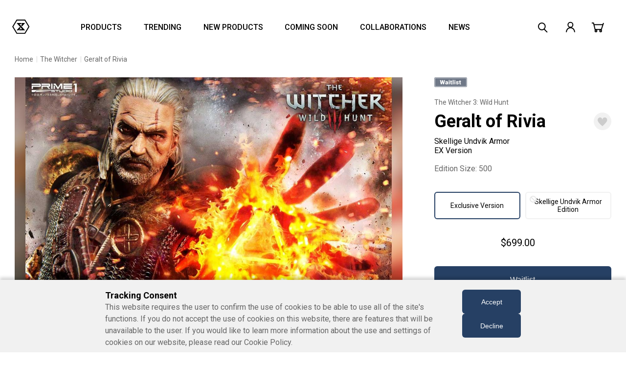

--- FILE ---
content_type: text/html;charset=UTF-8
request_url: https://www.prime1studio.com/w3-geralt-of-rivia-skellige-undvik-armor/PMW3-07EX.html
body_size: 19704
content:
<!DOCTYPE html>
<html lang="">
<head prefix="og: https://ogp.me/ns#">
<meta property="og:site_name" content="Prime1Studio" />

    <script>
window.dataLayer = window.dataLayer || [];
 function gtag(){dataLayer.push(arguments);}

  function getCookieValue(key) {
    const cookies = document.cookie.split(';')
    const foundCookie = cookies.find(
      (cookie) => cookie.split('=')[0].trim() === key.trim()
    )
    if (foundCookie) {
      const cookieValue = decodeURIComponent(foundCookie.split('=')[1])
      return cookieValue
    }
    return ''
  }
  
  var request = 'denied';
  if (getCookieValue('P1S-consent') == 'true') {
    request = 'granted';
  }

  gtag('consent', 'default', {
    'ad_storage': request,
    'ad_user_data': request,
    'ad_personalization': request,
    'analytics_storage': request
  });

</script>
<!-- Google Tag Manager -->
<script>(function(w,d,s,l,i){w[l]=w[l]||[];w[l].push({'gtm.start':
new Date().getTime(),event:'gtm.js'});var f=d.getElementsByTagName(s)[0],
j=d.createElement(s),dl=l!='dataLayer'?'&l='+l:'';j.async=true;j.src=
'https://www.googletagmanager.com/gtm.js?id='+i+dl;f.parentNode.insertBefore(j,f);
})(window,document,'script','dataLayer','GTM-TX5PXJZ');</script>
<!-- End Google Tag Manager -->




<meta property="og:title" content="Geralt of Rivia | Statue | Prime 1 Studio" />
<meta property="og:url" content="https://www.prime1studio.com/w3-geralt-of-rivia-skellige-undvik-armor/PMW3-07EX.html" />
<meta property="og:description" content="PMW3-07EX Premium Masterline The Witcher 3: Wild Hunt Geralt of Rivia Skellige Undvik Armor EX Version - Prime 1 Studio" />
<meta property="og:image" content="https://www.prime1studio.com/on/demandware.static/-/Sites-p1s-master-catalog/default/dw6e6236b9/images/PMW3-07EX/media/pmw3-07_ogp.jpg" />
<meta property="og:type" content="product" />
<meta name="twitter:card" content="summary_large_image" />
<meta name="twitter:site" content="@Prime1Studio" />

<!--[if gt IE 9]>-->
<script>//common/scripts.isml</script>
<script defer type="text/javascript" src="/on/demandware.static/Sites-Prime1StudioEc-Site/-/default/v1769768861533/js/main.js"></script>

    <script defer type="text/javascript" src="/on/demandware.static/Sites-Prime1StudioEc-Site/-/default/v1769768861533/js/productDetail.js"
        
        >
    </script>

    <script defer type="text/javascript" src="/on/demandware.static/Sites-Prime1StudioEc-Site/-/default/v1769768861533/js/jquery.min.js"
        
        >
    </script>

    <script defer type="text/javascript" src="/on/demandware.static/Sites-Prime1StudioEc-Site/-/default/v1769768861533/js/slick.min.js"
        
        >
    </script>

    <script defer type="text/javascript" src="/on/demandware.static/Sites-Prime1StudioEc-Site/-/default/v1769768861533/js/common.js"
        
        >
    </script>

    <script defer type="text/javascript" src="/on/demandware.static/Sites-Prime1StudioEc-Site/-/default/v1769768861533/js/popup.js"
        
        >
    </script>

    <script defer type="text/javascript" src="/on/demandware.static/Sites-Prime1StudioEc-Site/-/default/v1769768861533/js/page_up.js"
        
        >
    </script>

    <script defer type="text/javascript" src="/on/demandware.static/Sites-Prime1StudioEc-Site/-/default/v1769768861533/js/jquery.magnific-popup.min.js"
        
        >
    </script>

    <script defer type="text/javascript" src="/on/demandware.static/Sites-Prime1StudioEc-Site/-/default/v1769768861533/js/product.js"
        
        >
    </script>

    <script defer type="text/javascript" src="/on/demandware.static/Sites-Prime1StudioEc-Site/-/default/v1769768861533/js/product_gallery.js"
        
        >
    </script>


<!--<![endif]-->


<meta charset=UTF-8>

<meta http-equiv="x-ua-compatible" content="ie=edge">

<meta name="viewport" content="width=device-width, initial-scale=1">



  <title>Geralt of Rivia | Statue | Prime 1 Studio</title>


<meta name="description" content="global.description"/>
<meta name="keywords" content="global.keyword"/>



    
        <meta name="robots" content="INDEX, FOLLOW">
    


<link rel="icon" type="image/png" href="/on/demandware.static/Sites-Prime1StudioEc-Site/-/default/dw881ab2c2/images/favicons/favicon.ico" sizes="16x16" />
<link rel="apple-touch-icon" href="/on/demandware.static/Sites-Prime1StudioEc-Site/-/default/v1769768861533/images/favicons/apple_touch_icon.png" />


    <link rel="stylesheet" href="/on/demandware.static/Sites-Prime1StudioEc-Site/-/default/v1769768861533/css/base.css"  />

    <link rel="stylesheet" href="/on/demandware.static/Sites-Prime1StudioEc-Site/-/default/v1769768861533/css/product_parts.css"  />





    <script type="text/javascript"> (function(a,b,c,d,e,f,g){e['ire_o']=c;e[c]=e[c]||function(){(e[c].a=e[c].a||[]).push(arguments)};f=d.createElement(b);g=d.getElementsByTagName(b)[0];f.async=1;f.src=a;g.parentNode.insertBefore(f,g);})('https://utt.impactcdn.com/A6184423-5040-4b9e-8686-d97a1889ffa01.js','script','ire',document,window);</script>



    <script src="https://cdnjs.cloudflare.com/ajax/libs/jsSHA/3.2.0/sha1.min.js"></script>


<script>
    const rawEmail = '';
    const rawCustomerId = '';
    const isAccountRegistered = 'null';

    const customerEmail = (rawEmail && rawEmail !== 'null') ? rawEmail.trim().toLowerCase() : '';
    const customerId = (rawCustomerId && rawCustomerId !== 'null') ? rawCustomerId : '';
    var customerProfileId = document.cookie.split('; ').find(row => row.startsWith('customerProfileId' + '='))?.split('=')[1] || '';;

    if (customerProfileId === '') {
        const uuid = crypto.randomUUID();
        document.cookie = 'customerProfileId=' + uuid + '; path=/; max-age=31536000'; // 1 year
        customerProfileId = uuid;
    }

    /* ---- SHA-1 hash e-mail ---- */
    var emailHash = '';
    if (customerEmail) {
        try {
            // jsSHA v3 signature: new jsSHA(algorithm, inputType, {encoding})
            var shaObj = new jsSHA('SHA-1', 'TEXT', { encoding: 'UTF8' });
            shaObj.update(customerEmail.trim().toLowerCase());
            emailHash = shaObj.getHash('HEX');
        } catch (e) {
            console.error('Could not generate SHA-1 hash for e-mail:', e);
        }
    }
    if (isAccountRegistered === 'true') {
        ire('trackConversion', null, {
            orderId: 'null',
            customerId: customerId,
            customerEmail: emailHash,
            customProfileId: customerProfileId,
        },
        {
            verifySiteDefinitionMatch: true
        });
    } else {
        ire('identify', {
            customerid:      customerId,
            customeremail:   emailHash,
            customProfileId: customerProfileId
        });
    }
</script>






<link rel="canonical" href="https://www.prime1studio.com/w3-geralt-of-rivia-skellige-undvik-armor/PMW3-07EX.html"/>

<script type="text/javascript">//<!--
/* <![CDATA[ (head-active_data.js) */
var dw = (window.dw || {});
dw.ac = {
    _analytics: null,
    _events: [],
    _category: "",
    _searchData: "",
    _anact: "",
    _anact_nohit_tag: "",
    _analytics_enabled: "true",
    _timeZone: "Asia/Tokyo",
    _capture: function(configs) {
        if (Object.prototype.toString.call(configs) === "[object Array]") {
            configs.forEach(captureObject);
            return;
        }
        dw.ac._events.push(configs);
    },
	capture: function() { 
		dw.ac._capture(arguments);
		// send to CQ as well:
		if (window.CQuotient) {
			window.CQuotient.trackEventsFromAC(arguments);
		}
	},
    EV_PRD_SEARCHHIT: "searchhit",
    EV_PRD_DETAIL: "detail",
    EV_PRD_RECOMMENDATION: "recommendation",
    EV_PRD_SETPRODUCT: "setproduct",
    applyContext: function(context) {
        if (typeof context === "object" && context.hasOwnProperty("category")) {
        	dw.ac._category = context.category;
        }
        if (typeof context === "object" && context.hasOwnProperty("searchData")) {
        	dw.ac._searchData = context.searchData;
        }
    },
    setDWAnalytics: function(analytics) {
        dw.ac._analytics = analytics;
    },
    eventsIsEmpty: function() {
        return 0 == dw.ac._events.length;
    }
};
/* ]]> */
// -->
</script>
<script type="text/javascript">//<!--
/* <![CDATA[ (head-cquotient.js) */
var CQuotient = window.CQuotient = {};
CQuotient.clientId = 'bjfl-Prime1StudioEc';
CQuotient.realm = 'BJFL';
CQuotient.siteId = 'Prime1StudioEc';
CQuotient.instanceType = 'prd';
CQuotient.locale = 'default';
CQuotient.fbPixelId = '__UNKNOWN__';
CQuotient.activities = [];
CQuotient.cqcid='';
CQuotient.cquid='';
CQuotient.cqeid='';
CQuotient.cqlid='';
CQuotient.apiHost='api.cquotient.com';
/* Turn this on to test against Staging Einstein */
/* CQuotient.useTest= true; */
CQuotient.useTest = ('true' === 'false');
CQuotient.initFromCookies = function () {
	var ca = document.cookie.split(';');
	for(var i=0;i < ca.length;i++) {
	  var c = ca[i];
	  while (c.charAt(0)==' ') c = c.substring(1,c.length);
	  if (c.indexOf('cqcid=') == 0) {
		CQuotient.cqcid=c.substring('cqcid='.length,c.length);
	  } else if (c.indexOf('cquid=') == 0) {
		  var value = c.substring('cquid='.length,c.length);
		  if (value) {
		  	var split_value = value.split("|", 3);
		  	if (split_value.length > 0) {
			  CQuotient.cquid=split_value[0];
		  	}
		  	if (split_value.length > 1) {
			  CQuotient.cqeid=split_value[1];
		  	}
		  	if (split_value.length > 2) {
			  CQuotient.cqlid=split_value[2];
		  	}
		  }
	  }
	}
}
CQuotient.getCQCookieId = function () {
	if(window.CQuotient.cqcid == '')
		window.CQuotient.initFromCookies();
	return window.CQuotient.cqcid;
};
CQuotient.getCQUserId = function () {
	if(window.CQuotient.cquid == '')
		window.CQuotient.initFromCookies();
	return window.CQuotient.cquid;
};
CQuotient.getCQHashedEmail = function () {
	if(window.CQuotient.cqeid == '')
		window.CQuotient.initFromCookies();
	return window.CQuotient.cqeid;
};
CQuotient.getCQHashedLogin = function () {
	if(window.CQuotient.cqlid == '')
		window.CQuotient.initFromCookies();
	return window.CQuotient.cqlid;
};
CQuotient.trackEventsFromAC = function (/* Object or Array */ events) {
try {
	if (Object.prototype.toString.call(events) === "[object Array]") {
		events.forEach(_trackASingleCQEvent);
	} else {
		CQuotient._trackASingleCQEvent(events);
	}
} catch(err) {}
};
CQuotient._trackASingleCQEvent = function ( /* Object */ event) {
	if (event && event.id) {
		if (event.type === dw.ac.EV_PRD_DETAIL) {
			CQuotient.trackViewProduct( {id:'', alt_id: event.id, type: 'raw_sku'} );
		} // not handling the other dw.ac.* events currently
	}
};
CQuotient.trackViewProduct = function(/* Object */ cqParamData){
	var cq_params = {};
	cq_params.cookieId = CQuotient.getCQCookieId();
	cq_params.userId = CQuotient.getCQUserId();
	cq_params.emailId = CQuotient.getCQHashedEmail();
	cq_params.loginId = CQuotient.getCQHashedLogin();
	cq_params.product = cqParamData.product;
	cq_params.realm = cqParamData.realm;
	cq_params.siteId = cqParamData.siteId;
	cq_params.instanceType = cqParamData.instanceType;
	cq_params.locale = CQuotient.locale;
	
	if(CQuotient.sendActivity) {
		CQuotient.sendActivity(CQuotient.clientId, 'viewProduct', cq_params);
	} else {
		CQuotient.activities.push({activityType: 'viewProduct', parameters: cq_params});
	}
};
/* ]]> */
// -->
</script>


   <script type="application/ld+json">
        {"@context":"http://schema.org/","@type":"Product","name":"Premium Masterline The Witcher 3: Wild Hunt Geralt of Rivia Skellige Undvik Armor EX Version","description":"<i>“If I'm to choose between one evil and another, I'd rather not choose at all.”</i><br><br>\r\n \r\nPrime 1 Studio & CD Projekt Red are proud to present 1/4 Scale PMW3-07: Geralt of Rivia Skellige Undvik Armor from The Witcher 3: Wild Hunt. Geralt of Rivia is a witcher and the main protagonist of the Witcher series by Andrzej Sapkowski and its adaptations. Like all witchers, Geralt is a monster hunter for hire. He possesses superhuman abilities and is a master swordsman. He is also known as Gwynbleidd, meaning “White Wolf” in Elder Speech. Geralt statue is standing approximately 23 inches tall with his alternate armor. This heavy armor is available through the Skellige Armor set DLC for The Witcher 3: Wild Hunt. It can be bought from the Armorer in Kaer Trolde citadel. The armor’s design elements are strongly influenced from Undvik craftsmanship. This is a must have for all The Witcher 3 fans.\r\n<br><br><h4>Specifications:</h4>\r\n<ul>\r\n<li>Size approximately 23 inches tall [(H)57.8cm (W)39.3cm (D)48.3cm]</li><li>LED Light-up feature on left-hand</li><li>One (1) alternate portrait (For Exclusive version only)\r\n</li></ul>\r\n<br><br>\r\n<h4>Notice:</h4>\r\n<ul>\r\n<li>Prototype samples shown.</li>\r\n<li>Product details could be subjected to change without further notice.</li>\r\n<li>Please note the final product specifications may differ because each product is Handmade.</li>\r\n<li>Since the product is still in the development stage, the Size (up to 10%) & Weight (up to 10kg) may be changed during the production stage.</li>\r\n</ul>\r\n\r\n<div class='container'><div class='c-top__sec'><section class='page-main block c-sec'><div class='c-grid c-grid—sp—1col u-align-center'><div class='c-grid__1of1'><div style='overflow: hidden;'></div></div></div></div></div>\r\n<br><br>\r\n<h6>\r\nCD PROJEKT®, The Witcher® are registered trademarks of CD PROJEKT Capital Group. The Witcher game © CD PROJEKT S.A. Developed by CD PROJEKT S.A. All rights reserved. The Witcher game is based on the prose of Andrzej Sapkowski. All other copyrights and trademarks are the property of their respective owners.\r\n</h6>","mpn":"PMW3-07EX","sku":"PMW3-07EX","image":["https://www.prime1studio.com/on/demandware.static/-/Sites-p1s-master-catalog/default/dw607bcb83/images/PMW3-07EX/media/pmw3-07_a11.jpg","https://www.prime1studio.com/on/demandware.static/-/Sites-p1s-master-catalog/default/dwbe67592d/images/PMW3-07EX/media/pmw3-07_a11_sp.jpg"],"offers":{"url":"https://www.prime1studio.com/w3-geralt-of-rivia-skellige-undvik-armor/PMW3-07EX.html","@type":"Offer","priceCurrency":"USD","price":"699.00","availability":"http://schema.org/InStock"}}
    </script>


</head>

<body>


    <!-- Google Tag Manager (noscript) -->
<noscript><iframe src="https://www.googletagmanager.com/ns.html?id=GTM-TX5PXJZ"
height="0" width="0" style="display:none;visibility:hidden"></iframe></noscript>
<!-- End Google Tag Manager (noscript) -->



<div class="wrapper">

<div class="page" data-action="Product-Show" data-querystring="pid=PMW3-07EX" >
<div class="headerSpace"></div>
<div class="jsHeader">
<div 
    class="information-bar information-bar-data-container"
    data-url="/on/demandware.store/Sites-Prime1StudioEc-Site/default/InformationBar-SetCookie"
    data-tokenName="csrf_token"
    data-token="fFiQWcc_oZPiGPXDNcyCRCiye1-HG2xlWW5oQduYuRH4NBw6N-1ULz8AaWnCq-sBeYD8uc8whS2EEXrsfLaHSK0xF1L5RZ0m9fj8FOTK4f4b2lKyNmflGGjrPgoo1BWCNJM2GLgQQeg_jvFQuc1LPvbRTX-Jkv1W9sqihMGuNELhr3wpoh8=">
    
	 

	
    
	 

	
</div>




<header class="cmn-header cmn-header-login">
　<img class="invoice-header" src="/on/demandware.static/Sites-Prime1StudioEc-Site/-/default/dwb59c0533/images/common/header_logo_pc.svg" alt="Prime1Studio" style="display:none"/>
  <div class="cmn-header__inner">
    <div class="cmn-header__main jsHeaderMain">
      <h1 class="cmn-header__logo">
        <a href="/">
          <picture>
            <source media="(min-width:1281px)" srcset="/on/demandware.static/Sites-Prime1StudioEc-Site/-/default/dwb59c0533/images/common/header_logo_pc.svg"/>
            <source media="(max-width:1280px)" srcset="/on/demandware.static/Sites-Prime1StudioEc-Site/-/default/dw4cb22454/images/common/header_logo_sp.svg"/>
            <img src="/on/demandware.static/Sites-Prime1StudioEc-Site/-/default/dwb59c0533/images/common/header_logo_pc.svg" alt="Prime1Studio"/>
          </picture>
        </a>
      </h1>

      
    <nav class="cmn-header__main__list">
    <ul>
      <li data-desktop-menu="products"><a href="https://www.prime1studio.com/series">PRODUCTS</a></li>
      <li data-desktop-menu="trend"><a href="https://www.prime1studio.com/series">TRENDING</a></li>
      <li data-desktop-menu="newproduct"><a href="https://www.prime1studio.com/series?prefn1=tagForFilter&amp;prefv1=New">NEW PRODUCTS</a></li>
      <li data-desktop-menu="soon"><a href="https://www.prime1studio.com/comingsoon">COMING SOON</a></li>
      <li data-desktop-menu="collaboration">COLLABORATIONS</li>
      <li data-desktop-menu="news"><a href="https://www.prime1studio.com/news">NEWS</a></li>
    </ul>
    <div class="cmn-header__main__list__selected"></div>
</nav>




      <nav class="cmn-header__main__menu">
        <ul>
          <li class="cmn-header__main__menu__search">
            <div data-desktop-menu="search" data-mobile-menu="search"><svg height="36" viewBox="0 0 36 36" width="36" xmlns="http://www.w3.org/2000/svg"><path d="m0 0h36v36h-36z" fill="#d0d0d0" opacity="0"/><path d="m7.386 1.828a7.969 7.969 0 0 1 7.885 8.033 7.969 7.969 0 0 1 -7.885 8.033 7.97 7.97 0 0 1 -7.886-8.033 7.97 7.97 0 0 1 7.886-8.033zm0 14.067a5.967 5.967 0 0 0 5.885-6.033 5.967 5.967 0 0 0 -5.885-6.034 5.968 5.968 0 0 0 -5.886 6.033 5.968 5.968 0 0 0 5.886 6.034z" transform="translate(8.5 6.172)"/><path d="m5.835 7.39-6.55-6.69 1.43-1.4 6.55 6.691z" transform="translate(20.45 21.309)"/></svg></div>
          </li>
          
            <li class="cmn-header__main__menu__my">
              <a href="/customer/account/login">
                <svg height="36" viewBox="0 0 36 36" width="36" xmlns="http://www.w3.org/2000/svg"><path d="m0 0h36v36h-36z" fill="#d0d0d0" opacity="0"/><path d="m58.645-.5a6 6 0 1 1 -6 6 6 6 0 0 1 6-6zm0 9.993a4 4 0 1 0 -4-4 4 4 0 0 0 4 4z" transform="translate(-40.281 7.199)"/><path d="m68.269 19.143h-2v-.133a8.554 8.554 0 0 0 -2.055-5.464 6.307 6.307 0 0 0 -4.758-2.4h-1.376a6.305 6.305 0 0 0 -4.757 2.4 8.555 8.555 0 0 0 -2.055 5.464v.133h-2v-.133a10.584 10.584 0 0 1 2.532-6.763 9.238 9.238 0 0 1 2.786-2.237 7.561 7.561 0 0 1 3.491-.867h1.376a7.563 7.563 0 0 1 3.492.867 9.238 9.238 0 0 1 2.786 2.237 10.583 10.583 0 0 1 2.535 6.764z" transform="translate(-40.27 8.646)"/></svg>
              </a>
            </li>
          
          <li class="cmn-header__main__menu__cart">
            <div><a href="/checkout/cart"><svg height="36" viewBox="0 0 36 36" width="36" xmlns="http://www.w3.org/2000/svg"><path d="m0 0h36v36h-36z" fill="#d0d0d0" opacity="0"/><path d="m167.632 17.145h-14.275l-3.3-13.317h-2.741v-2h4.305l3.3 13.317h11.265l4.177-12.631 1.9.628z" transform="translate(-141.313 6.172)"/><path d="m18.569 1h-18.569v-2h18.569z" transform="translate(10.261 12.381)"/><path d="m155.949 15.7a2.809 2.809 0 1 1 -2.808 2.809 2.812 2.812 0 0 1 2.808-2.809zm0 3.618a.809.809 0 1 0 -.808-.809.81.81 0 0 0 .808.805z" transform="translate(-141.367 6.686)"/><path d="m165.608 15.7a2.809 2.809 0 1 1 -2.808 2.8 2.812 2.812 0 0 1 2.808-2.8zm0 3.618a.809.809 0 1 0 -.808-.809.81.81 0 0 0 .808.805z" transform="translate(-141.445 6.686)"/></svg></a></div>
    
    

          </li>
          <li class="cmn-header__main__menu__mobile"><div></div><div></div><div></div></li>
        </ul>
      </nav>
      <div class="cmn-header__main__cover">
        <div class="cmn-header__main__cover__search">
    <img src="/on/demandware.static/Sites-Prime1StudioEc-Site/-/default/dw2c6e51f6/images/common/header_search_icon.svg" alt="">
    <form role="search"
        autocomplete="off"
        action="/catalogsearch/result"
        method="get"
        name="simpleSearch">
        <input
            class="search-field m-search-input js-header-menu-search-input"
            type="search"
            name="q"
            data-type="pc"
            aria-controls="search-results"
            value="">
        <button
            type="submit"
            hidden
            name="search-button">
        </button>
        <div id="search-result"
            class="suggestions-wrapper"
            hidden
            data-search="/catalogsearch/result"
            data-min-chars="2"
            data-url="/on/demandware.store/Sites-Prime1StudioEc-Site/default/SearchServices-GetSuggestions?q="></div>
        <input type="hidden" class="csrf" name="csrf_token" value="lkV7pzf9CtfdCDPSBVd-DOY_DbhSr-zXVaKRiwF5zwYRKyTs8TDe3ckAnlBhS8R9D1ihwb14XaIzyzKnMxposp3HHmEV0lXgE7-5I5a51wj0q6vmNSY37vBBrwWEO1nh61BkHFs0UOHeYrAH7uz_Q4huX_gTMK0ZC1JJHnbE9y8ooYLTbng="/>

    </form>
</div>

        <div class="cmn-header__main__cover__close"><div></div><div></div></div>
      </div>
    </div>
    
    
    
    <div class="content-asset"><!-- dwMarker="content" dwContentID="49fe1fd0ee304b5d8fe57843f9" -->
        <div class="cmn-header__navigation-pc">
    <div class="cmn-header__navigation-pc__inner">
    <div class="cmn-header__navigation-pc-products">
    <div class="cmn-header__navigation-pc__blocks-4">
    <div class="cmn-header__navigation-pc__block">
    <div class="cmn-header__navigation-pc__list__head"><a href="https://www.prime1studio.com/series">Series</a></div>
    
    <ul class="cmn-header__navigation-pc__list-normal">
      <li><a data-desktop-preview="https://www.prime1studio.com/on/demandware.static/-/Sites-Prime1StudioEc-Library/default/dw658bb6aa/images/home/UPMDC-05UTS_home_2.jpg" href="https://www.prime1studio.com/series/dc-series">DC Series</a></li>
      <li><a data-desktop-preview="https://www.prime1studio.com/on/demandware.static/-/Sites-Prime1StudioEc-Library/default/dwc712ba01/images/home/MMTFM-33S_home_2.jpg" href="https://www.prime1studio.com/series/transformers-series">Transformers</a></li>
      <li><a data-desktop-preview="https://www.prime1studio.com/on/demandware.static/-/Sites-Prime1StudioEc-Library/default/dwdd290f55/images/home/UDMBR-01DX_home_2.jpg" href="https://www.prime1studio.com/series/berserk">Berserk</a></li>
      <li><a data-desktop-preview="https://www.prime1studio.com/on/demandware.static/-/Sites-Prime1StudioEc-Library/default/dwb52df7c4/images/home/LMCJW3-03UT_home_2.jpg" href="https://www.prime1studio.com/series/jurassic-series">Jurassic Series</a></li>
      <li><a data-desktop-preview="https://www.prime1studio.com/on/demandware.static/-/Sites-Prime1StudioEc-Library/default/dwb80bab73/images/home/WAAL-05DXLM_home_2.jpg" href="https://www.prime1studio.com/series/alien">Alien</a></li>
      <li><a data-desktop-preview="https://www.prime1studio.com/on/demandware.static/-/Sites-Prime1StudioEc-Library/default/dw73a09d9a/images/home/MMPR-03DXS_home_2.jpg" href="https://www.prime1studio.com/series/predator">Predator</a></li>
      <li><a href="https://www.prime1studio.com/navigate?cgid=series">View All&hellip;</a></li>
    </ul>
    </div>
    
    <div class="cmn-header__navigation-pc__block">
    <div class="cmn-header__navigation-pc__list__head"><a href="https://www.prime1studio.com/characters">Characters</a></div>
    
    <ul class="cmn-header__navigation-pc__list-normal">
      <li><a data-desktop-preview="https://www.prime1studio.com/on/demandware.static/-/Sites-Prime1StudioEc-Library/default/dw9e2def73/images/home/MMDC-57S_home_2.jpg" href="https://www.prime1studio.com/characters/batman">Batman</a></li>
      <li><a data-desktop-preview="https://www.prime1studio.com/on/demandware.static/-/Sites-Prime1StudioEc-Library/default/dwc7017e8c/images/home/MMDC-55_home_2.jpg" href="https://www.prime1studio.com/characters/the-joker">The Joker</a></li>
      <li><a data-desktop-preview="https://www.prime1studio.com/on/demandware.static/-/Sites-Prime1StudioEc-Library/default/dw3825d706/images/home/MMTFM-36UTS_home_2.jpg" href="https://www.prime1studio.com/characters/optimus-prime">Optimus Prime</a></li>
      <li><a data-desktop-preview="https://www.prime1studio.com/on/demandware.static/-/Sites-Prime1StudioEc-Library/default/dwd4a55762/images/home/MMTFM-34UTS_home_2.jpg" href="https://www.prime1studio.com/characters/megatron">Megatron</a></li>
      <li><a data-desktop-preview="https://www.prime1studio.com/on/demandware.static/-/Sites-Prime1StudioEc-Library/default/dw6e1aee21/images/home/MMBR-03DXS_home_2.jpg" href="https://www.prime1studio.com/characters/guts">Guts</a></li>
      <li><a data-desktop-preview="https://www.prime1studio.com/on/demandware.static/-/Sites-Prime1StudioEc-Library/default/dwa9bec74d/images/home/PMABA-04S_home_2.jpg" href="https://www.prime1studio.com/characters/gally">Alita &quot;Gally&quot;</a></li>
      <li><a href="https://www.prime1studio.com/navigate?cgid=characters">View All&hellip;</a></li>
    </ul>
    </div>
    
    <div class="cmn-header__navigation-pc__block-wide">
    <div class="cmn-header__navigation-pc__block-wide-devide">
    <div>
    <div>
    <div class="cmn-header__navigation-pc__list__head">Genre</div>
    
    <ul class="cmn-header__navigation-pc__list-normal">
      <li><a href="https://www.prime1studio.com/genre/comics">Comics</a></li>
      <li><a href="https://www.prime1studio.com/genre/games">Video Games</a></li>
      <li><a href="https://www.prime1studio.com/genre/film-and-tv">Movie &amp; TV</a></li>
      <li><a href="https://www.prime1studio.com/genre/anime-and-manga">Anime & Manga</a></li>
      <li><a href="https://www.prime1studio.com/genre/others">Others</a></li>
    </ul>
    </div>
    
    <div>
    <div class="cmn-header__navigation-pc__block">
    <div class="cmn-header__navigation-pc__list__head">Brands</div>
    
    <ul class="cmn-header__navigation-pc__list-brand">
      <li><a href="https://www.prime1studio.com/brands/prime1staute">PRIME 1 STATUE</a></li>
      <li><a href="https://www.prime1studio.com/brands/prismawing">PRISMA WING</a></li>
      <li><a href="https://www.prime1studio.com/brands/cutie1">Cutie1</a></li>
      <li><a href="https://www.prime1studio.com/brands/prime-collectible-figure">PRIME COLLECTIBLE FIGURES</a></li>
      <li><a href="https://www.prime1studio.com/build-art-masterline_sp.html">BUILD ART MASTERLINE</a></li>
      <li><a href="https://www.prime1studio.com/dynamic-arts_sp/dynamic-arts_sp.html">DYNAMIC ARTS</a></li>
    </ul>
    </div>
    </div>
    </div>
    </div>
    
    <div class="cmn-header__navigation-pc__preview">&nbsp;</div>
    </div>
    </div>
    </div>
    
    <div class="cmn-header__navigation-pc-trend">
    <div class="cmn-header__navigation-pc__blocks-4">
    <div class="cmn-header__navigation-pc__block-wide">
    <div class="cmn-header__navigation-pc__list__head">Trend</div>
    
    <ul class="cmn-header__navigation-pc__list-normal">
      <li><a href="https://www.prime1studio.com/next-level-showcase_lp.html">NEXT LEVEL SHOWCASE XVI</a></li>
      <li><a href="https://www.prime1studio.com/10th-anniversary-sp.html">PRIME 1 STUDIO 10th ANNIVERSARY</a></li>
      <li><a href="https://www.prime1studio.com/collection/museum-masterline">Museum Masterline</a></li>
      <li><a href="https://www.prime1studio.com/genre/anime-and-manga">Anime & Manga</a></li>
      <li><a href="https://www.prime1studio.com/series/the-witcher">The Witcher3</a></li>
      <li><a href="https://www.prime1studio.com/characters/batman">Batman</a></li>
      <li><a href="https://www.prime1studio.com/series/bloodborne">Bloodborne</a></li>
      <li><a href="https://www.prime1studio.com/characters/the-joker">The Joker</a></li>
      <li><a href="https://www.prime1studio.com/series/evangelion">Evangelion</a></li>
      <li><a href="https://www.prime1studio.com/brands/prismawing">PRISMA WING</a></li>
      <li><a href="https://www.prime1studio.com/series/demon%E2%80%99s-souls">Demon&rsquo;s Souls</a></li>
    </ul>
    </div>
    
    <div class="cmn-header__navigation-pc__block">
    <div class="cmn-header__navigation-pc__list__head">Collection</div>
    
    <ul class="cmn-header__navigation-pc__list-normal">
      <li><a href="https://www.prime1studio.com/collection/museum-masterline">Museum Masterline</a></li>
      <li><a href="https://www.prime1studio.com/collection/high-definition-museum-masterline">HD Museum Masterline</a></li>
      <li><a href="https://www.prime1studio.com/collection/premium-masterline">Premium Masterline</a></li>
      <li><a href="https://www.prime1studio.com/collection/ultimate-diorama-masterline">Ultimate Diorama Masterline</a></li>
      <li><a href="https://www.prime1studio.com/collection/ultimate-premium-masterline">Ultimate Premium Masterline</a></li>
      <li><a href="https://www.prime1studio.com/collection/premium-bust">Premium Bust</a></li>
      <li><a href="https://www.prime1studio.com/collection/life-size-bust">Life Size Bust</a></li>
      <li><a href="https://www.prime1studio.com/collection">View All&hellip;</a></li>
    </ul>
    </div>
    
    <div class="cmn-header__navigation-pc__block">
    <div class="cmn-header__navigation-pc__list__head">Scale</div>
    
    <ul class="cmn-header__navigation-pc__list-normal">
      <li><a href="https://www.prime1studio.com/scales/1-2-scale">1/2 Scale</a></li>
      <li><a href="https://www.prime1studio.com/scales/1-3-scale">1/3 scale</a></li>
      <li><a href="https://www.prime1studio.com/scales/1-4-scale">1/4 scale</a></li>
      <li><a href="https://www.prime1studio.com/scales/1-6-scale">1/6 scale</a></li>
      <li><a href="https://www.prime1studio.com/scales/1-7-scale">1/7 scale</a></li>
      <li><a href="https://www.prime1studio.com/scales/life-size-scale">Life-Size Scale</a></li>
      <li><a href="https://www.prime1studio.com/scales/non-scale">Non Scale</a></li>
      <li><a href="https://www.prime1studio.com/scales">View All&hellip;</a></li>
    </ul>
    </div>
    </div>
    </div>
    
    <div class="cmn-header__navigation-pc-collaboration">
    <div class="cmn-header__navigation-pc__blocks-3">
    <div class="cmn-header__navigation-pc__block-wide">
    <div class="cmn-header__navigation-pc__list__head">Feature</div>
    
    <ul class="cmn-header__navigation-pc__list-normal">
        <li><a href="https://www.prime1studio.com/collection/concept-masterline">Concept Masterline</a></li>
        <li><a href="https://www.prime1studio.com/catalogsearch/result?q=Josh%20Nizzi">Josh Nizzi</a></li>
        <li><a href="https://www.prime1studio.com/catalogsearch/result?q=Jason%20Fabok">Jason Fabok</a></li>
        <li><a href="https://www.prime1studio.com/catalogsearch/result?q=Jorge%20Jimenez">Jorge Jimenez</a></li>
        <li><a href="https://www.prime1studio.com/catalogsearch/result?q=Lee%20Bermejo">Lee Bermejo</a></li>
        <li><a href="https://www.prime1studio.com/catalogsearch/result?q=Will%20Sliney">Will Sliney</a></li>
    </ul>
    </div>
    
    <div class="cmn-header__navigation-pc__block">
    <div class="cmn-header__navigation-pc__list__head">Social Networks</div>
    
    <ul class="cmn-header__navigation-pc__list-social">
      <li><a href="https://www.youtube.com/watch?v=0XSehFuITRQ" target="blank_" rel="noopener"><img alt="NEXT LEVEL SHOWCASE XIII PART2" src="https://www.prime1studio.com/on/demandware.static/-/Sites-Prime1StudioEc-Library/default/dwb90e328a/images/common/header_social_showcase.png" /></a></li>
      <li><a href="https://www.youtube.com/watch?v=PlyhK8j3D6c&list=PLLPzD4IaZefdVqa2K7OpxrzDQ8RI9VKy9&index=1" target="blank_" rel="noopener"><img alt="PRISMA TV" src="https://www.prime1studio.com/on/demandware.static/-/Sites-Prime1StudioEc-Library/default/dwc0be3177/images/common/header_social_prismatv.png" /></a></li>
      <li><a href="https://www.facebook.com/Prime1Studio/" target="blank_" rel="noopener"><img alt="Facebook" src="https://www.prime1studio.com/on/demandware.static/-/Sites-Prime1StudioEc-Library/default/dw547bd387/images/common/header_social_facebook.png" /></a></li>
      <li><a href="https://www.instagram.com/prime1studio/" target="blank_" rel="noopener"><img alt="Instagram" src="https://www.prime1studio.com/on/demandware.static/-/Sites-Prime1StudioEc-Library/default/dw059711fb/images/common/header_social_instagram.png" /></a></li>
      <li><a href="https://twitter.com/Prime1Studio" target="blank_" rel="noopener"><img alt="Twitter" src="https://www.prime1studio.com/on/demandware.static/-/Sites-Prime1StudioEc-Library/default/dwfe24055d/images/common/header_social_twitter.png" /></a></li>
      <li><a href="https://www.youtube.com/playlist?list=PLLPzD4IaZefd3tRNmqu7yvoQTrVrSO_Hd" target="blank_" rel="noopener"><img alt="OUT OF BOX" src="https://www.prime1studio.com/on/demandware.static/-/Sites-Prime1StudioEc-Library/default/dwbf3bcfe4/images/common/header_social_outofbox.png" /></a></li>
    </ul>
    </div>
    </div>
    </div>
    
    <div class="cmn-header__navigation-pc-search">&nbsp;</div>
    
    <div class="cmn-header__navigation-pc-my">
    <ul class="cmn-header__navigation-pc__list-my">
      <li><a href="https://www.prime1studio.com/customer">Dashboard</a></li>
      <li><a href="https://www.prime1studio.com/customer/account/edit?rurl=3">Account Information</a></li>
      <li><a href="https://www.prime1studio.com/customer/orders?rurl=4">Orders</a></li>
      <li><a href="https://www.prime1studio.com/customer/points?rurl=5">Points</a></li>
      <li><a href="https://www.prime1studio.com/customer/favorite?rurl=6">Favorites</a></li>
      <li><a href="https://www.prime1studio.com/customer/waitlist?rurl=7">Waitlists</a></li>
      <li><a href="https://www.prime1studio.com/customer/paypal?rurl=8">PayPal Account</a></li>
      <li><a href="https://www.prime1studio.com/customer/address?rurl=9">Address</a></li>
      <li><a href="https://www.prime1studio.com/customer/contact?rurl=10">Support</a></li>
      <li><a href="https://www.prime1studio.com/on/demandware.store/Sites-Prime1StudioEc-Site/default/Login-Logout">Sign Out</a></li>
    </ul>
    </div>
    </div>
    </div>
    
    <div class="cmn-header__navigation-sp">
    <div class="cmn-header__navigation-sp__head">
    <div class="cmn-header__navigation-sp__head__logo"><a href="/"><img alt="" src="https://www.prime1studio.com/on/demandware.static/-/Sites-Prime1StudioEc-Library/default/dw1153b7be/images/common/header_logo_sp.svg" /></a></div>
    
    <div class="cmn-header__navigation-sp__head__home" data-mobile-menu="home"><img alt="" src="https://www.prime1studio.com/on/demandware.static/-/Sites-Prime1StudioEc-Library/default/dw7563ff80/images/common/icon_arrow_right.svg" />Home</div>
    </div>
    
    <div class="cmn-header__navigation-sp__close">
    <div>&nbsp;</div>
    
    <div>&nbsp;</div>
    </div>
    
    <div class="cmn-header__navigation-sp-base">
    <ul class="cmn-header__navigation-sp__nav-list">
      <li><span data-mobile-menu="products">PRODUCT<img alt="" src="https://www.prime1studio.com/on/demandware.static/-/Sites-Prime1StudioEc-Library/default/dw7563ff80/images/common/icon_arrow_right.svg" /></span></li>
      <li><span data-mobile-menu="trend">TRENDING<img alt="" src="https://www.prime1studio.com/on/demandware.static/-/Sites-Prime1StudioEc-Library/default/dw7563ff80/images/common/icon_arrow_right.svg" /></span></li>
            <li><a href="https://www.prime1studio.com/series?prefn1=tagForFilter&amp;prefv1=New">NEW PRODUCTS<img alt="" src="https://www.prime1studio.com/on/demandware.static/-/Sites-Prime1StudioEc-Library/default/dw7563ff80/images/common/icon_arrow_right.svg" /></a></li>
      <li><a href="https://www.prime1studio.com/comingsoon">COMING SOON<img alt="" src="https://www.prime1studio.com/on/demandware.static/-/Sites-Prime1StudioEc-Library/default/dw7563ff80/images/common/icon_arrow_right.svg" /></a></li>
      <li><span data-mobile-menu="collaboration">COLLABORATIONS<img alt="" src="https://www.prime1studio.com/on/demandware.static/-/Sites-Prime1StudioEc-Library/default/dw7563ff80/images/common/icon_arrow_right.svg" /></span></li>
      <li><a href="https://www.prime1studio.com/news">NEWS<img alt="" src="https://www.prime1studio.com/on/demandware.static/-/Sites-Prime1StudioEc-Library/default/dw7563ff80/images/common/icon_arrow_right.svg" /></a></li>
    </ul>
    </div>
    
    <div class="cmn-header__navigation-sp-products">
    <div class="cmn-header__navigation-sp__nav-head"><a data-desktop-preview="https://www.prime1studio.com/on/demandware.static/-/Sites-Prime1StudioEc-Library/default/dw52acf2d7/images/home/main-visual_pc.jpg" href="https://www.prime1studio.com/series">Series</a></div>
    
    <ul class="cmn-header__navigation-sp__nav-list">
      <li><a data-desktop-preview="https://www.prime1studio.com/on/demandware.static/-/Sites-Prime1StudioEc-Library/default/dw52acf2d7/images/home/main-visual_pc.jpg" href="https://www.prime1studio.com/series/dc-series">DC Series<img alt="" src="https://www.prime1studio.com/on/demandware.static/-/Sites-Prime1StudioEc-Library/default/dw7563ff80/images/common/icon_arrow_right.svg" /></a></li>
      <li><a data-desktop-preview="https://www.prime1studio.com/on/demandware.static/-/Sites-Prime1StudioEc-Library/default/v1769768861533/images/home/home-dammy-thumbnail_l.jpg" href="https://www.prime1studio.com/series/transformers-series">Transformers<img alt="" src="https://www.prime1studio.com/on/demandware.static/-/Sites-Prime1StudioEc-Library/default/dw7563ff80/images/common/icon_arrow_right.svg" /></a></li>
      <li><a data-desktop-preview="https://www.prime1studio.com/on/demandware.static/-/Sites-Prime1StudioEc-Library/default/dw52acf2d7/images/home/main-visual_pc.jpg" href="https://www.prime1studio.com/series/berserk">Berserk<img alt="" src="https://www.prime1studio.com/on/demandware.static/-/Sites-Prime1StudioEc-Library/default/dw7563ff80/images/common/icon_arrow_right.svg" /></a></li>
      <li><a data-desktop-preview="https://www.prime1studio.com/on/demandware.static/-/Sites-Prime1StudioEc-Library/default/dw52acf2d7/images/home/main-visual_pc.jpg" href="https://www.prime1studio.com/series/jurassic-series">Jurassic Series<img alt="" src="https://www.prime1studio.com/on/demandware.static/-/Sites-Prime1StudioEc-Library/default/dw7563ff80/images/common/icon_arrow_right.svg" /></a></li>
      <li><a data-desktop-preview="https://www.prime1studio.com/on/demandware.static/-/Sites-Prime1StudioEc-Library/default/dw52acf2d7/images/home/main-visual_pc.jpg" href="https://www.prime1studio.com/series/alien">Alien<img alt="" src="https://www.prime1studio.com/on/demandware.static/-/Sites-Prime1StudioEc-Library/default/dw7563ff80/images/common/icon_arrow_right.svg" /></a></li>
      <li><a data-desktop-preview="https://www.prime1studio.com/on/demandware.static/-/Sites-Prime1StudioEc-Library/default/v1769768861533/images/home/home-dammy-thumbnail_l.jpg" href="https://www.prime1studio.com/series/predator">Predator<img alt="" src="https://www.prime1studio.com/on/demandware.static/-/Sites-Prime1StudioEc-Library/default/dw7563ff80/images/common/icon_arrow_right.svg" /></a></li>
      <li><a href="https://www.prime1studio.com/navigate?cgid=series">View All&hellip;<img alt="" src="https://www.prime1studio.com/on/demandware.static/-/Sites-Prime1StudioEc-Library/default/dw7563ff80/images/common/icon_arrow_right.svg" /></a></li>
    </ul>
    
    <div class="cmn-header__navigation-sp__nav-head"><a data-desktop-preview="https://www.prime1studio.com/on/demandware.static/-/Sites-Prime1StudioEc-Library/default/dw52acf2d7/images/home/main-visual_pc.jpg" href="https://www.prime1studio.com/characters">Characters</div>
    
    <ul class="cmn-header__navigation-sp__nav-list">
      <li><a data-desktop-preview="https://www.prime1studio.com/on/demandware.static/-/Sites-Prime1StudioEc-Library/default/dw52acf2d7/images/home/main-visual_pc.jpg" href="https://www.prime1studio.com/characters/batman">Batman<img alt="" src="https://www.prime1studio.com/on/demandware.static/-/Sites-Prime1StudioEc-Library/default/dw7563ff80/images/common/icon_arrow_right.svg" /></a></li>
      <li><a data-desktop-preview="https://www.prime1studio.com/on/demandware.static/-/Sites-Prime1StudioEc-Library/default/v1769768861533/images/home/home-dammy-thumbnail_l.jpg" href="https://www.prime1studio.com/characters/the-joker">The Joker<img alt="" src="https://www.prime1studio.com/on/demandware.static/-/Sites-Prime1StudioEc-Library/default/dw7563ff80/images/common/icon_arrow_right.svg" /></a></li>
      <li><a data-desktop-preview="https://www.prime1studio.com/on/demandware.static/-/Sites-Prime1StudioEc-Library/default/dw52acf2d7/images/home/main-visual_pc.jpg" href="https://www.prime1studio.com/characters/optimus-prime">Optimus Prime<img alt="" src="https://www.prime1studio.com/on/demandware.static/-/Sites-Prime1StudioEc-Library/default/dw7563ff80/images/common/icon_arrow_right.svg" /></a></li>
      <li><a data-desktop-preview="https://www.prime1studio.com/on/demandware.static/-/Sites-Prime1StudioEc-Library/default/v1769768861533/images/home/home-dammy-thumbnail_l.jpg" href="https://www.prime1studio.com/characters/megatron">Megatron<img alt="" src="https://www.prime1studio.com/on/demandware.static/-/Sites-Prime1StudioEc-Library/default/dw7563ff80/images/common/icon_arrow_right.svg" /></a></li>
      <li><a data-desktop-preview="https://www.prime1studio.com/on/demandware.static/-/Sites-Prime1StudioEc-Library/default/dw52acf2d7/images/home/main-visual_pc.jpg" href="https://www.prime1studio.com/characters/guts">Guts<img alt="" src="https://www.prime1studio.com/on/demandware.static/-/Sites-Prime1StudioEc-Library/default/dw7563ff80/images/common/icon_arrow_right.svg" /></a></li>
      <li><a data-desktop-preview="https://www.prime1studio.com/on/demandware.static/-/Sites-Prime1StudioEc-Library/default/dw52acf2d7/images/home/main-visual_pc.jpg" href="https://www.prime1studio.com/characters/gally">Alita &quot;Gally&quot;<img alt="" src="https://www.prime1studio.com/on/demandware.static/-/Sites-Prime1StudioEc-Library/default/dw7563ff80/images/common/icon_arrow_right.svg" /></a></li>
      <li><a href="https://www.prime1studio.com/navigate?cgid=characters">View All&hellip;<img alt="" src="https://www.prime1studio.com/on/demandware.static/-/Sites-Prime1StudioEc-Library/default/dw7563ff80/images/common/icon_arrow_right.svg" /></a></li>
    </ul>
    
    <div class="cmn-header__navigation-sp__nav-head">Genre</div>
    
    <ul class="cmn-header__navigation-sp__nav-list">
      <li><a href="https://www.prime1studio.com/genre/comics">Comics<img alt="" src="https://www.prime1studio.com/on/demandware.static/-/Sites-Prime1StudioEc-Library/default/dw7563ff80/images/common/icon_arrow_right.svg" /></a></li>
      <li><a href="https://www.prime1studio.com/genre/games">Video Games<img alt="" src="https://www.prime1studio.com/on/demandware.static/-/Sites-Prime1StudioEc-Library/default/dw7563ff80/images/common/icon_arrow_right.svg" /></a></li>
      <li><a href="https://www.prime1studio.com/genre/film-and-tv">Movie &amp; TV<img alt="" src="https://www.prime1studio.com/on/demandware.static/-/Sites-Prime1StudioEc-Library/default/dw7563ff80/images/common/icon_arrow_right.svg" /></a></li>
      <li><a href="https://www.prime1studio.com/genre/anime-and-manga">Anime & Manga<img alt="" src="https://www.prime1studio.com/on/demandware.static/-/Sites-Prime1StudioEc-Library/default/dw7563ff80/images/common/icon_arrow_right.svg" /></a></li>
<li><a href="https://www.prime1studio.com/genre/others">Others<img alt="" src="https://www.prime1studio.com/on/demandware.static/-/Sites-Prime1StudioEc-Library/default/dw7563ff80/images/common/icon_arrow_right.svg" /></a></li>
    </ul>
    
    <div class="cmn-header__navigation-sp__nav-head">Brands</div>
    
    <ul class="cmn-header__navigation-sp__nav-list-brand">
      <li><a href="https://www.prime1studio.com/brands/prime1staute"><img alt="PRIME1STATUE" src="https://www.prime1studio.com/on/demandware.static/-/Sites-Prime1StudioEc-Library/default/dweeec449c/images/common/header_brand_statue.svg" /></a></li>
      <li><a href="https://www.prime1studio.com/brands/prismawing"><img alt="PRISMA WING" src="https://www.prime1studio.com/on/demandware.static/-/Sites-Prime1StudioEc-Library/default/dw760776ac/images/common/header_brand_wing.png" /></a></li>
      <li><a href="https://www.prime1studio.com/brands/cutie1"><img alt="Cutie1" src="https://www.prime1studio.com/on/demandware.static/-/Sites-Prime1StudioEc-Library/default/dwb9220ce6/images/common/header_brand_cutie1.png" /></a></li>
      <li><a href="https://www.prime1studio.com/brands/prime-collectible-figure"><img alt="PRIME COLLECTIBLE FIGURES" src="https://www.prime1studio.com/on/demandware.static/-/Sites-Prime1StudioEc-Library/default/dwd46d179d/images/common/header_brand_collectible.svg" /></a></li>
    </ul>
    </div>
    
    <div class="cmn-header__navigation-sp-trend">
    <div class="cmn-header__navigation-sp__nav-head">Trend</div>
    
    <ul class="cmn-header__navigation-sp__nav-list">
      <li><a href="https://www.prime1studio.com/next-level-showcase_lp.html">NEXT LEVEL SHOWCASE XVI<img alt="" src="https://www.prime1studio.com/on/demandware.static/-/Sites-Prime1StudioEc-Library/default/dw7563ff80/images/common/icon_arrow_right.svg" /></a></li>
      <li><a href="https://www.prime1studio.com/10th-anniversary-sp.html">PRIME 1 STUDIO 10th ANNIVERSARY<img alt="" src="https://www.prime1studio.com/on/demandware.static/-/Sites-Prime1StudioEc-Library/default/dw7563ff80/images/common/icon_arrow_right.svg" /></a></li>
      <li><a href="https://www.prime1studio.com/collection/museum-masterline">Museum Masterline<img alt="" src="https://www.prime1studio.com/on/demandware.static/-/Sites-Prime1StudioEc-Library/default/dw7563ff80/images/common/icon_arrow_right.svg" /></a></li>
      <li><a href="https://www.prime1studio.com/series/kojima-productions">Kojima Productions<img alt="" src="https://www.prime1studio.com/on/demandware.static/-/Sites-Prime1StudioEc-Library/default/dw7563ff80/images/common/icon_arrow_right.svg" /></a></li>
      <li><a href="https://www.prime1studio.com/genre/anime-and-manga">Anime & Manga<img alt="" src="https://www.prime1studio.com/on/demandware.static/-/Sites-Prime1StudioEc-Library/default/dw7563ff80/images/common/icon_arrow_right.svg" /></a></li>
      <li><a href="https://www.prime1studio.com/series/the-witcher">The Witcher3<img alt="" src="https://www.prime1studio.com/on/demandware.static/-/Sites-Prime1StudioEc-Library/default/dw7563ff80/images/common/icon_arrow_right.svg" /></a></li>
      <li><a href="https://www.prime1studio.com/characters/batman">Batman<img alt="" src="https://www.prime1studio.com/on/demandware.static/-/Sites-Prime1StudioEc-Library/default/dw7563ff80/images/common/icon_arrow_right.svg" /></a></li>
      <li><a href="https://www.prime1studio.com/series/bloodborne">Bloodborne<img alt="" src="https://www.prime1studio.com/on/demandware.static/-/Sites-Prime1StudioEc-Library/default/dw7563ff80/images/common/icon_arrow_right.svg" /></a></li>
      <li><a href="https://www.prime1studio.com/characters/the-joker">The Joker<img alt="" src="https://www.prime1studio.com/on/demandware.static/-/Sites-Prime1StudioEc-Library/default/dw7563ff80/images/common/icon_arrow_right.svg" /></a></li>
      <li><a href="https://www.prime1studio.com/series/evangelion">Evangelion<img alt="" src="https://www.prime1studio.com/on/demandware.static/-/Sites-Prime1StudioEc-Library/default/dw7563ff80/images/common/icon_arrow_right.svg" /></a></li>
      <li><a href="https://www.prime1studio.com/brands/prismawing">PRISMA WING<img alt="" src="https://www.prime1studio.com/on/demandware.static/-/Sites-Prime1StudioEc-Library/default/dw7563ff80/images/common/icon_arrow_right.svg" /></a></li>
      <li><a href="https://www.prime1studio.com/series/demon%E2%80%99s-souls">Demon&rsquo;s Souls<img alt="" src="https://www.prime1studio.com/on/demandware.static/-/Sites-Prime1StudioEc-Library/default/dw7563ff80/images/common/icon_arrow_right.svg" /></a></li>
    </ul>
    
    <div class="cmn-header__navigation-sp__nav-head">Collection</div>
    
    <ul class="cmn-header__navigation-sp__nav-list">
      <li><a href="https://www.prime1studio.com/collection/museum-masterline">Museum Masterline<img alt="" src="https://www.prime1studio.com/on/demandware.static/-/Sites-Prime1StudioEc-Library/default/dw7563ff80/images/common/icon_arrow_right.svg" /></a></li>
      <li><a href="https://www.prime1studio.com/collection/high-definition-museum-masterline">HD Museum Masterline<img alt="" src="https://www.prime1studio.com/on/demandware.static/-/Sites-Prime1StudioEc-Library/default/dw7563ff80/images/common/icon_arrow_right.svg" /></a></li>
      <li><a href="https://www.prime1studio.com/collection/premium-masterline">Premium Masterline<img alt="" src="https://www.prime1studio.com/on/demandware.static/-/Sites-Prime1StudioEc-Library/default/dw7563ff80/images/common/icon_arrow_right.svg" /></a></li>
      <li><a href="https://www.prime1studio.com/collection/ultimate-diorama-masterline">Ultimate Diorama Masterline<img alt="" src="https://www.prime1studio.com/on/demandware.static/-/Sites-Prime1StudioEc-Library/default/dw7563ff80/images/common/icon_arrow_right.svg" /></a></li>
      <li><a href="https://www.prime1studio.com/collection/ultimate-premium-masterline">Ultimate Premium Masterline<img alt="" src="https://www.prime1studio.com/on/demandware.static/-/Sites-Prime1StudioEc-Library/default/dw7563ff80/images/common/icon_arrow_right.svg" /></a></li>
      <li><a href="https://www.prime1studio.com/collection/premium-bust">Premium Bust<img alt="" src="https://www.prime1studio.com/on/demandware.static/-/Sites-Prime1StudioEc-Library/default/dw7563ff80/images/common/icon_arrow_right.svg" /></a></li>
      <li><a href="https://www.prime1studio.com/collection/life-size-bust">Life Size Bust<img alt="" src="https://www.prime1studio.com/on/demandware.static/-/Sites-Prime1StudioEc-Library/default/dw7563ff80/images/common/icon_arrow_right.svg" /></a></li>
      <li><a href="https://www.prime1studio.com/collection">View All&hellip;<img alt="" src="https://www.prime1studio.com/on/demandware.static/-/Sites-Prime1StudioEc-Library/default/dw7563ff80/images/common/icon_arrow_right.svg" /></a></li>
    </ul>
    
    <div class="cmn-header__navigation-sp__nav-head">Scale</div>
    
    <ul class="cmn-header__navigation-sp__nav-list">
      <li><a href="https://www.prime1studio.com/scales/1-2-scale">1/2 Scale<img alt="" src="https://www.prime1studio.com/on/demandware.static/-/Sites-Prime1StudioEc-Library/default/dw7563ff80/images/common/icon_arrow_right.svg" /></a></li>
      <li><a href="https://www.prime1studio.com/scales/1-3-scale">1/3 scale<img alt="" src="https://www.prime1studio.com/on/demandware.static/-/Sites-Prime1StudioEc-Library/default/dw7563ff80/images/common/icon_arrow_right.svg" /></a></li>
      <li><a href="https://www.prime1studio.com/scales/1-4-scale">1/4 scale<img alt="" src="https://www.prime1studio.com/on/demandware.static/-/Sites-Prime1StudioEc-Library/default/dw7563ff80/images/common/icon_arrow_right.svg" /></a></li>
      <li><a href="https://www.prime1studio.com/scales/1-6-scale">1/6 scale<img alt="" src="https://www.prime1studio.com/on/demandware.static/-/Sites-Prime1StudioEc-Library/default/dw7563ff80/images/common/icon_arrow_right.svg" /></a></li>
      <li><a href="https://www.prime1studio.com/scales/1-7-scale">1/7 scale<img alt="" src="https://www.prime1studio.com/on/demandware.static/-/Sites-Prime1StudioEc-Library/default/dw7563ff80/images/common/icon_arrow_right.svg" /></a></li>
      <li><a href="https://www.prime1studio.com/scales/life-size-scale">Life-Size Scale<img alt="" src="https://www.prime1studio.com/on/demandware.static/-/Sites-Prime1StudioEc-Library/default/dw7563ff80/images/common/icon_arrow_right.svg" /></a></li>
      <li><a href="https://www.prime1studio.com/scales/non-scale">Non Scale<img alt="" src="https://www.prime1studio.com/on/demandware.static/-/Sites-Prime1StudioEc-Library/default/dw7563ff80/images/common/icon_arrow_right.svg" /></a></li>
      <li><a href="https://www.prime1studio.com/scales">View All&hellip;<img alt="" src="https://www.prime1studio.com/on/demandware.static/-/Sites-Prime1StudioEc-Library/default/dw7563ff80/images/common/icon_arrow_right.svg" /></a></li>
    </ul>
    </div>
    
    <div class="cmn-header__navigation-sp-collaboration">
    <div class="cmn-header__navigation-sp__nav-head">Feature</div>
    
    <ul class="cmn-header__navigation-sp__nav-list">
        <li><a href="https://www.prime1studio.com/collection/concept-masterline">Concept Masterline</a></li>
        <li><a href="https://www.prime1studio.com/catalogsearch/result?q=Josh%20Nizzi">Josh Nizzi</a></li>
        <li><a href="https://www.prime1studio.com/catalogsearch/result?q=Jason%20Fabok">Jason Fabok</a></li>
        <li><a href="https://www.prime1studio.com/catalogsearch/result?q=Jorge%20Jimenez">Jorge Jimenez</a></li>
        <li><a href="https://www.prime1studio.com/catalogsearch/result?q=Lee%20Bermejo">Lee Bermejo</a></li>
        <li><a href="https://www.prime1studio.com/catalogsearch/result?q=Will%20Sliney">Will Sliney</a></li>
    </ul>
    
    <div class="cmn-header__navigation-sp__nav-head">Social Networks</div>
    
    <ul class="cmn-header__navigation-sp__nav-list-social">
      <li><a href="https://www.youtube.com/watch?v=0XSehFuITRQ" target="blank_" rel="noopener"><img alt="NEXT LEVEL SHOWCASE XIII PART2" src="https://www.prime1studio.com/on/demandware.static/-/Sites-Prime1StudioEc-Library/default/dwb90e328a/images/common/header_social_showcase.png" /></a></li>
      <li><a href="https://www.youtube.com/watch?v=PlyhK8j3D6c&list=PLLPzD4IaZefdVqa2K7OpxrzDQ8RI9VKy9&index=1" target="blank_" rel="noopener"><img alt="PRISMA TV" src="https://www.prime1studio.com/on/demandware.static/-/Sites-Prime1StudioEc-Library/default/dwc0be3177/images/common/header_social_prismatv.png" /></a></li>
      <li><a href="https://www.facebook.com/Prime1Studio/" target="blank_" rel="noopener"><img alt="Facebook" src="https://www.prime1studio.com/on/demandware.static/-/Sites-Prime1StudioEc-Library/default/dw547bd387/images/common/header_social_facebook.png" /></a></li>
      <li><a href="https://www.instagram.com/prime1studio/" target="blank_" rel="noopener"><img alt="Instagram" src="https://www.prime1studio.com/on/demandware.static/-/Sites-Prime1StudioEc-Library/default/dw059711fb/images/common/header_social_instagram.png" /></a></li>
      <li><a href="https://twitter.com/Prime1Studio" target="blank_" rel="noopener"><img alt="Twitter" src="https://www.prime1studio.com/on/demandware.static/-/Sites-Prime1StudioEc-Library/default/dwfe24055d/images/common/header_social_twitter.png" /></a></li>
      <li><a href="https://www.youtube.com/playlist?list=PLLPzD4IaZefd3tRNmqu7yvoQTrVrSO_Hd" target="blank_" rel="noopener"><img alt="OUT OF BOX" src="https://www.prime1studio.com/on/demandware.static/-/Sites-Prime1StudioEc-Library/default/dwbf3bcfe4/images/common/header_social_outofbox.png" /></a></li>
    </ul>
    </div>
    
    <div class="cmn-header__navigation-sp-my">
    <ul class="cmn-header__navigation-sp__nav-list">
      <li><a href="https://www.prime1studio.com/customer">Dashboard<img alt="" src="https://www.prime1studio.com/on/demandware.static/-/Sites-Prime1StudioEc-Library/default/dw7563ff80/images/common/icon_arrow_right.svg" /></a></li>
      <li><a href="https://www.prime1studio.com/customer/account/edit?rurl=3">Account Information<img alt="" src="https://www.prime1studio.com/on/demandware.static/-/Sites-Prime1StudioEc-Library/default/dw7563ff80/images/common/icon_arrow_right.svg" /></a></li>
      <li><a href="https://www.prime1studio.com/customer/orders?rurl=4">Orders<img alt="" src="https://www.prime1studio.com/on/demandware.static/-/Sites-Prime1StudioEc-Library/default/dw7563ff80/images/common/icon_arrow_right.svg" /></a></li>
      <li><a href="https://www.prime1studio.com/customer/points?rurl=5">Points<img alt="" src="https://www.prime1studio.com/on/demandware.static/-/Sites-Prime1StudioEc-Library/default/dw7563ff80/images/common/icon_arrow_right.svg" /></a></li>
      <li><a href="https://www.prime1studio.com/customer/favorite?rurl=6">Favorites<img alt="" src="https://www.prime1studio.com/on/demandware.static/-/Sites-Prime1StudioEc-Library/default/dw7563ff80/images/common/icon_arrow_right.svg" /></a></li>
      <li><a href="https://www.prime1studio.com/customer/waitlist?rurl=7">Waitlists<img alt="" src="https://www.prime1studio.com/on/demandware.static/-/Sites-Prime1StudioEc-Library/default/dw7563ff80/images/common/icon_arrow_right.svg" /></a></li>
      <li><a href="https://www.prime1studio.com/customer/paypal?rurl=8">PayPal Account<img alt="" src="https://www.prime1studio.com/on/demandware.static/-/Sites-Prime1StudioEc-Library/default/dw7563ff80/images/common/icon_arrow_right.svg" /></a></li>
      <li><a href="https://www.prime1studio.com/customer/address?rurl=9">Address<img alt="" src="https://www.prime1studio.com/on/demandware.static/-/Sites-Prime1StudioEc-Library/default/dw7563ff80/images/common/icon_arrow_right.svg" /></a></li>
      <li><a href="https://www.prime1studio.com/customer/contact?rurl=10">Support<img alt="" src="https://www.prime1studio.com/on/demandware.static/-/Sites-Prime1StudioEc-Library/default/dw7563ff80/images/common/icon_arrow_right.svg" /></a></li>
      <li><a href="https://www.prime1studio.com/on/demandware.store/Sites-Prime1StudioEc-Site/default/Login-Logout">Sign Out<img alt="" src="https://www.prime1studio.com/on/demandware.static/-/Sites-Prime1StudioEc-Library/default/dw7563ff80/images/common/icon_arrow_right.svg" /></a></li>
    </ul>
    </div>
    
    <div class="cmn-header__navigation-sp-search">
    <div class="cmn-header__navigation-sp-search__input"><img alt="" src="https://www.prime1studio.com/on/demandware.static/-/Sites-Prime1StudioEc-Library/default/dwc0c61476/images/common/header_search_icon.svg" />
    <form action="https://www.prime1studio.com/catalogsearch/result" autocomplete="off" method="get" role="search"><input aria-controls="search-results" class="search-field" data-type="sp" name="q" type="search" />&nbsp;</form>
    </div>
    
    <div id="sp-search-suggestions-result">&nbsp;</div>
    </div>
    </div>
    
    
    
    <style>
    #myAd {
      position: fixed;
      left: 15px;
      bottom: 15px;
      color: white;
      text-align: center;
      line-height: 0;
    }
    
    @media (max-width: 450px) {
      #myAd {
        width:150px;
      }
    }
    
    @media (min-width: 451px) {
      #myAd {
        width:25vw;
        max-width: 350px;
      }
    }
    
    .close {
      color: yellow;
      font-weight: bold;
      position: absolute;
      top: 13px;
      right: 10px;
      font-size: 24px;
      cursor: pointer;
      text-shadow:
    -1px -1px 2px black,
     1px -1px 2px black,
    -1px  1px 2px black,
     1px  1px 2px black,
      0    0   2px black;
    }
    
    .adImage {
      width:auto;
      border-radius: 10px;
      box-shadow: 3px 3px 2px gray;
    }
    </style>
    <script>
        window.onload = function () {
            var ad = document.getElementById("myAd");
            const myData = sessionStorage.getItem('key');
            if (document.cookie.replace(/(?:(?:^|.*;\s*)adClosed\s*\=\s*([^;]*).*$)|^.*$/, "$1") !== "true") {
                if(myData != "no")
                    ad.style.display = "block";
            }
        }
        function closeAd() {
            sessionStorage.setItem('key', 'no');
            var d = new Date();
            d.setTime(d.getTime() + 1*60*60*1000);  //1 hour
            var expires = "expires=" + d.toUTCString();
    
            document.getElementById("myAd").style.display = "none";
            document.cookie = "adClosed=true; " + expires + "; path=/";
        }
    </script>
    
    <div id="myAd-off" style="display: none;">
      <span class="close" onclick="closeAd();">&times;</span>
      <a href="https://www.prime1studio.com/sale"><img class="adImage" src="https://www.prime1studio.com/on/demandware.static/-/Sites-Prime1StudioEc-Library/default/dwf3d0dd07/PageDesigner/News/2025/2025-7/2025_summer_banner-square.jpg" alt="banner" style="opacity: 1;"/></a>
    </div>
    </div> <!-- End content-asset -->



  </div>
</header>

</div>
<div role="main" id="maincontent">

    
    
    
    <!-- CQuotient Activity Tracking (viewProduct-cquotient.js) -->
<script type="text/javascript">//<!--
/* <![CDATA[ */
(function(){
	try {
		if(window.CQuotient) {
			var cq_params = {};
			cq_params.product = {
					id: 'PMW3-07_oo',
					sku: 'PMW3-07EX',
					type: '',
					alt_id: ''
				};
			cq_params.realm = "BJFL";
			cq_params.siteId = "Prime1StudioEc";
			cq_params.instanceType = "prd";
			window.CQuotient.trackViewProduct(cq_params);
		}
	} catch(err) {}
})();
/* ]]> */
// -->
</script>
<script type="text/javascript">//<!--
/* <![CDATA[ (viewProduct-active_data.js) */
dw.ac._capture({id: "PMW3-07EX", type: "detail"});
/* ]]> */
// -->
</script>
        <script>
            var renderObjects = new Array();
        </script>
        
        <main class="cmn-content-main">
            <div class="cmn-content-main-inner">
                <div class="cmn-content-main-content">
                    <div class="cmn-content-main-content-checkout cmn-content-is-padding">
                        <div class="product-content-detail-wrapper">
                            <ul class="breadcrumbs clearfix">
                                <li>
                                    <a href="/">Home</a>
                                </li>
                                
                                    <li>
                                        
                                                <a href="/series/the-witcher">The Witcher</a>
                                                
                                        
                                    </li>
                                
                                
                                    <li>
                                        
                                            <a href="/characters/geralt-of-rivia">Geralt of Rivia</a>
                                            
                                        
                                    </li>
                                
                            </ul>
                            <div class="product-content product-content__detail product-detail" data-pid="PMW3-07EX" data-product-status="4">
                                <div class="product-content__detail-col first">
                                    
                                    



<div class="product-content__detail-col-slider">
    
        <div id="main-img" class="product-content__detail-col-slider__main">
            
            
                <div id="pcOnly">
                    <a href="/on/demandware.static/-/Sites-p1s-master-catalog/default/dw607bcb83/images/PMW3-07EX/media/pmw3-07_a11.jpg" data-pswp-width="1500" data-pswp-height="1060" target="_blank">
                        <img class="pswp__original_img pcOnly" src="/on/demandware.static/-/Sites-p1s-master-catalog/default/dw607bcb83/images/PMW3-07EX/media/pmw3-07_a11.jpg"  />
                    </a>
                </div>
            
            
            
                <div id="spOnly">
                    <a href="/on/demandware.static/-/Sites-p1s-master-catalog/default/dwbe67592d/images/PMW3-07EX/media/pmw3-07_a11_sp.jpg" data-pswp-width="1500" data-pswp-height="1060" target="_blank">
                        <img class="pswp__original_img spOnly" src="/on/demandware.static/-/Sites-p1s-master-catalog/default/dwbe67592d/images/PMW3-07EX/media/pmw3-07_a11_sp.jpg"  />
                    </a>
                </div>
            
        </div>
    
    <div id="my-gallery" class="product-content__detail-col-slider__items">
        
            <div>
                <a href="/on/demandware.static/-/Sites-p1s-master-catalog/default/dw9f52561e/images/PMW3-07EX/catalog/pmw3-07_a01.jpg"
                    data-pswp-width="1500" data-pswp-height="1060" target="_blank">
                    <img data-lazy="/on/demandware.static/-/Sites-p1s-master-catalog/default/dw9f52561e/images/PMW3-07EX/catalog/pmw3-07_a01.jpg" class="pswp__original_img"   />
                </a>
            </div>
        
            <div>
                <a href="/on/demandware.static/-/Sites-p1s-master-catalog/default/dwd13806ab/images/PMW3-07EX/catalog/pmw3-07_a02height.jpg"
                    data-pswp-width="1500" data-pswp-height="1060" target="_blank">
                    <img data-lazy="/on/demandware.static/-/Sites-p1s-master-catalog/default/dwd13806ab/images/PMW3-07EX/catalog/pmw3-07_a02height.jpg" class="pswp__original_img"   />
                </a>
            </div>
        
            <div>
                <a href="/on/demandware.static/-/Sites-p1s-master-catalog/default/dw8180b825/images/PMW3-07EX/catalog/pmw3-07_a03_ressrelease_ex.jpg"
                    data-pswp-width="1500" data-pswp-height="1060" target="_blank">
                    <img data-lazy="/on/demandware.static/-/Sites-p1s-master-catalog/default/dw8180b825/images/PMW3-07EX/catalog/pmw3-07_a03_ressrelease_ex.jpg" class="pswp__original_img"   />
                </a>
            </div>
        
            <div>
                <a href="/on/demandware.static/-/Sites-p1s-master-catalog/default/dw9b6d7024/images/PMW3-07EX/catalog/pmw3-07_a04_ex.jpg"
                    data-pswp-width="1500" data-pswp-height="1060" target="_blank">
                    <img data-lazy="/on/demandware.static/-/Sites-p1s-master-catalog/default/dw9b6d7024/images/PMW3-07EX/catalog/pmw3-07_a04_ex.jpg" class="pswp__original_img"   />
                </a>
            </div>
        
            <div>
                <a href="/on/demandware.static/-/Sites-p1s-master-catalog/default/dwad3f7784/images/PMW3-07EX/catalog/pmw3-07_a05_ex.jpg"
                    data-pswp-width="1500" data-pswp-height="1060" target="_blank">
                    <img data-lazy="/on/demandware.static/-/Sites-p1s-master-catalog/default/dwad3f7784/images/PMW3-07EX/catalog/pmw3-07_a05_ex.jpg" class="pswp__original_img"   />
                </a>
            </div>
        
            <div>
                <a href="/on/demandware.static/-/Sites-p1s-master-catalog/default/dwe57a3bfc/images/PMW3-07EX/catalog/pmw3-07_a06.jpg"
                    data-pswp-width="1500" data-pswp-height="1060" target="_blank">
                    <img data-lazy="/on/demandware.static/-/Sites-p1s-master-catalog/default/dwe57a3bfc/images/PMW3-07EX/catalog/pmw3-07_a06.jpg" class="pswp__original_img"   />
                </a>
            </div>
        
            <div>
                <a href="/on/demandware.static/-/Sites-p1s-master-catalog/default/dw3bc54295/images/PMW3-07EX/catalog/pmw3-07_a07.jpg"
                    data-pswp-width="1500" data-pswp-height="1060" target="_blank">
                    <img data-lazy="/on/demandware.static/-/Sites-p1s-master-catalog/default/dw3bc54295/images/PMW3-07EX/catalog/pmw3-07_a07.jpg" class="pswp__original_img"   />
                </a>
            </div>
        
            <div>
                <a href="/on/demandware.static/-/Sites-p1s-master-catalog/default/dw4a39ed2a/images/PMW3-07EX/catalog/pmw3-07_a08.jpg"
                    data-pswp-width="1500" data-pswp-height="1060" target="_blank">
                    <img data-lazy="/on/demandware.static/-/Sites-p1s-master-catalog/default/dw4a39ed2a/images/PMW3-07EX/catalog/pmw3-07_a08.jpg" class="pswp__original_img"   />
                </a>
            </div>
        
            <div>
                <a href="/on/demandware.static/-/Sites-p1s-master-catalog/default/dw7e447223/images/PMW3-07EX/catalog/pmw3-07_a09.jpg"
                    data-pswp-width="1500" data-pswp-height="1060" target="_blank">
                    <img data-lazy="/on/demandware.static/-/Sites-p1s-master-catalog/default/dw7e447223/images/PMW3-07EX/catalog/pmw3-07_a09.jpg" class="pswp__original_img"   />
                </a>
            </div>
        
            <div>
                <a href="/on/demandware.static/-/Sites-p1s-master-catalog/default/dw871a8e92/images/PMW3-07EX/catalog/pmw3-07_a10.jpg"
                    data-pswp-width="1500" data-pswp-height="1060" target="_blank">
                    <img data-lazy="/on/demandware.static/-/Sites-p1s-master-catalog/default/dw871a8e92/images/PMW3-07EX/catalog/pmw3-07_a10.jpg" class="pswp__original_img"   />
                </a>
            </div>
        
            <div>
                <a href="/on/demandware.static/-/Sites-p1s-master-catalog/default/dwd556abf4/images/PMW3-07EX/catalog/pmw3-07_a11.jpg"
                    data-pswp-width="1500" data-pswp-height="1060" target="_blank">
                    <img data-lazy="/on/demandware.static/-/Sites-p1s-master-catalog/default/dwd556abf4/images/PMW3-07EX/catalog/pmw3-07_a11.jpg" class="pswp__original_img"   />
                </a>
            </div>
        
            <div>
                <a href="/on/demandware.static/-/Sites-p1s-master-catalog/default/dw843fc6fa/images/PMW3-07EX/catalog/pmw3-07_a12.jpg"
                    data-pswp-width="1500" data-pswp-height="1060" target="_blank">
                    <img data-lazy="/on/demandware.static/-/Sites-p1s-master-catalog/default/dw843fc6fa/images/PMW3-07EX/catalog/pmw3-07_a12.jpg" class="pswp__original_img"   />
                </a>
            </div>
        
            <div>
                <a href="/on/demandware.static/-/Sites-p1s-master-catalog/default/dw72634b80/images/PMW3-07EX/catalog/pmw3-07_b01_ex.jpg"
                    data-pswp-width="1500" data-pswp-height="1060" target="_blank">
                    <img data-lazy="/on/demandware.static/-/Sites-p1s-master-catalog/default/dw72634b80/images/PMW3-07EX/catalog/pmw3-07_b01_ex.jpg" class="pswp__original_img"   />
                </a>
            </div>
        
            <div>
                <a href="/on/demandware.static/-/Sites-p1s-master-catalog/default/dw64cb5c97/images/PMW3-07EX/catalog/pmw3-07_b02_ex.jpg"
                    data-pswp-width="1500" data-pswp-height="1060" target="_blank">
                    <img data-lazy="/on/demandware.static/-/Sites-p1s-master-catalog/default/dw64cb5c97/images/PMW3-07EX/catalog/pmw3-07_b02_ex.jpg" class="pswp__original_img"   />
                </a>
            </div>
        
            <div>
                <a href="/on/demandware.static/-/Sites-p1s-master-catalog/default/dw1b904dbf/images/PMW3-07EX/catalog/pmw3-07_b03_ex.jpg"
                    data-pswp-width="1500" data-pswp-height="1060" target="_blank">
                    <img data-lazy="/on/demandware.static/-/Sites-p1s-master-catalog/default/dw1b904dbf/images/PMW3-07EX/catalog/pmw3-07_b03_ex.jpg" class="pswp__original_img"   />
                </a>
            </div>
        
            <div>
                <a href="/on/demandware.static/-/Sites-p1s-master-catalog/default/dw6a3dd721/images/PMW3-07EX/catalog/pmw3-07_b04_ex.jpg"
                    data-pswp-width="1500" data-pswp-height="1060" target="_blank">
                    <img data-lazy="/on/demandware.static/-/Sites-p1s-master-catalog/default/dw6a3dd721/images/PMW3-07EX/catalog/pmw3-07_b04_ex.jpg" class="pswp__original_img"   />
                </a>
            </div>
        
            <div>
                <a href="/on/demandware.static/-/Sites-p1s-master-catalog/default/dw2b19a1d1/images/PMW3-07EX/catalog/pmw3-07_b05_ex.jpg"
                    data-pswp-width="1500" data-pswp-height="1060" target="_blank">
                    <img data-lazy="/on/demandware.static/-/Sites-p1s-master-catalog/default/dw2b19a1d1/images/PMW3-07EX/catalog/pmw3-07_b05_ex.jpg" class="pswp__original_img"   />
                </a>
            </div>
        
            <div>
                <a href="/on/demandware.static/-/Sites-p1s-master-catalog/default/dw0411bac3/images/PMW3-07EX/catalog/pmw3-07_b06_ex.jpg"
                    data-pswp-width="1500" data-pswp-height="1060" target="_blank">
                    <img data-lazy="/on/demandware.static/-/Sites-p1s-master-catalog/default/dw0411bac3/images/PMW3-07EX/catalog/pmw3-07_b06_ex.jpg" class="pswp__original_img"   />
                </a>
            </div>
        
            <div>
                <a href="/on/demandware.static/-/Sites-p1s-master-catalog/default/dw4e6d4efd/images/PMW3-07EX/catalog/pmw3-07_b07_ex.jpg"
                    data-pswp-width="1500" data-pswp-height="1060" target="_blank">
                    <img data-lazy="/on/demandware.static/-/Sites-p1s-master-catalog/default/dw4e6d4efd/images/PMW3-07EX/catalog/pmw3-07_b07_ex.jpg" class="pswp__original_img"   />
                </a>
            </div>
        
            <div>
                <a href="/on/demandware.static/-/Sites-p1s-master-catalog/default/dwbfa6ce7f/images/PMW3-07EX/catalog/pmw3-07_b08.jpg"
                    data-pswp-width="1500" data-pswp-height="1060" target="_blank">
                    <img data-lazy="/on/demandware.static/-/Sites-p1s-master-catalog/default/dwbfa6ce7f/images/PMW3-07EX/catalog/pmw3-07_b08.jpg" class="pswp__original_img"   />
                </a>
            </div>
        
            <div>
                <a href="/on/demandware.static/-/Sites-p1s-master-catalog/default/dw627990ed/images/PMW3-07EX/catalog/pmw3-07_b09.jpg"
                    data-pswp-width="1500" data-pswp-height="1060" target="_blank">
                    <img data-lazy="/on/demandware.static/-/Sites-p1s-master-catalog/default/dw627990ed/images/PMW3-07EX/catalog/pmw3-07_b09.jpg" class="pswp__original_img"   />
                </a>
            </div>
        
            <div>
                <a href="/on/demandware.static/-/Sites-p1s-master-catalog/default/dwbfb58245/images/PMW3-07EX/catalog/pmw3-07_b10.jpg"
                    data-pswp-width="1500" data-pswp-height="1060" target="_blank">
                    <img data-lazy="/on/demandware.static/-/Sites-p1s-master-catalog/default/dwbfb58245/images/PMW3-07EX/catalog/pmw3-07_b10.jpg" class="pswp__original_img"   />
                </a>
            </div>
        
            <div>
                <a href="/on/demandware.static/-/Sites-p1s-master-catalog/default/dw19266787/images/PMW3-07EX/catalog/pmw3-07_b11.jpg"
                    data-pswp-width="1500" data-pswp-height="1060" target="_blank">
                    <img data-lazy="/on/demandware.static/-/Sites-p1s-master-catalog/default/dw19266787/images/PMW3-07EX/catalog/pmw3-07_b11.jpg" class="pswp__original_img"   />
                </a>
            </div>
        
            <div>
                <a href="/on/demandware.static/-/Sites-p1s-master-catalog/default/dw2ce27377/images/PMW3-07EX/catalog/pmw3-07_b12.jpg"
                    data-pswp-width="1500" data-pswp-height="1060" target="_blank">
                    <img data-lazy="/on/demandware.static/-/Sites-p1s-master-catalog/default/dw2ce27377/images/PMW3-07EX/catalog/pmw3-07_b12.jpg" class="pswp__original_img"   />
                </a>
            </div>
        
            <div>
                <a href="/on/demandware.static/-/Sites-p1s-master-catalog/default/dw2bafc159/images/PMW3-07EX/catalog/pmw3-07_b13.jpg"
                    data-pswp-width="1500" data-pswp-height="1060" target="_blank">
                    <img data-lazy="/on/demandware.static/-/Sites-p1s-master-catalog/default/dw2bafc159/images/PMW3-07EX/catalog/pmw3-07_b13.jpg" class="pswp__original_img"   />
                </a>
            </div>
        
            <div>
                <a href="/on/demandware.static/-/Sites-p1s-master-catalog/default/dwb0392f5c/images/PMW3-07EX/catalog/pmw3-07_b14.jpg"
                    data-pswp-width="1500" data-pswp-height="1060" target="_blank">
                    <img data-lazy="/on/demandware.static/-/Sites-p1s-master-catalog/default/dwb0392f5c/images/PMW3-07EX/catalog/pmw3-07_b14.jpg" class="pswp__original_img"   />
                </a>
            </div>
        
            <div>
                <a href="/on/demandware.static/-/Sites-p1s-master-catalog/default/dwae779c9e/images/PMW3-07EX/catalog/pmw3-07_b15.jpg"
                    data-pswp-width="1500" data-pswp-height="1060" target="_blank">
                    <img data-lazy="/on/demandware.static/-/Sites-p1s-master-catalog/default/dwae779c9e/images/PMW3-07EX/catalog/pmw3-07_b15.jpg" class="pswp__original_img"   />
                </a>
            </div>
        
            <div>
                <a href="/on/demandware.static/-/Sites-p1s-master-catalog/default/dw87ff15c1/images/PMW3-07EX/catalog/pmw3-07_b16.jpg"
                    data-pswp-width="1500" data-pswp-height="1060" target="_blank">
                    <img data-lazy="/on/demandware.static/-/Sites-p1s-master-catalog/default/dw87ff15c1/images/PMW3-07EX/catalog/pmw3-07_b16.jpg" class="pswp__original_img"   />
                </a>
            </div>
        
            <div>
                <a href="/on/demandware.static/-/Sites-p1s-master-catalog/default/dw91b479ba/images/PMW3-07EX/catalog/pmw3-07_b17.jpg"
                    data-pswp-width="1500" data-pswp-height="1060" target="_blank">
                    <img data-lazy="/on/demandware.static/-/Sites-p1s-master-catalog/default/dw91b479ba/images/PMW3-07EX/catalog/pmw3-07_b17.jpg" class="pswp__original_img"   />
                </a>
            </div>
        
            <div>
                <a href="/on/demandware.static/-/Sites-p1s-master-catalog/default/dwa61ea2f0/images/PMW3-07EX/catalog/pmw3-07_b18.jpg"
                    data-pswp-width="1500" data-pswp-height="1060" target="_blank">
                    <img data-lazy="/on/demandware.static/-/Sites-p1s-master-catalog/default/dwa61ea2f0/images/PMW3-07EX/catalog/pmw3-07_b18.jpg" class="pswp__original_img"   />
                </a>
            </div>
        
            <div>
                <a href="/on/demandware.static/-/Sites-p1s-master-catalog/default/dw9b995aac/images/PMW3-07EX/catalog/pmw3-07_b19.jpg"
                    data-pswp-width="1500" data-pswp-height="1060" target="_blank">
                    <img data-lazy="/on/demandware.static/-/Sites-p1s-master-catalog/default/dw9b995aac/images/PMW3-07EX/catalog/pmw3-07_b19.jpg" class="pswp__original_img"   />
                </a>
            </div>
        
            <div>
                <a href="/on/demandware.static/-/Sites-p1s-master-catalog/default/dw0d78d8c0/images/PMW3-07EX/catalog/pmw3-07_b20.jpg"
                    data-pswp-width="1500" data-pswp-height="1060" target="_blank">
                    <img data-lazy="/on/demandware.static/-/Sites-p1s-master-catalog/default/dw0d78d8c0/images/PMW3-07EX/catalog/pmw3-07_b20.jpg" class="pswp__original_img"   />
                </a>
            </div>
        
            <div>
                <a href="/on/demandware.static/-/Sites-p1s-master-catalog/default/dw657e1130/images/PMW3-07EX/catalog/pmw3-07_b21.jpg"
                    data-pswp-width="1500" data-pswp-height="1060" target="_blank">
                    <img data-lazy="/on/demandware.static/-/Sites-p1s-master-catalog/default/dw657e1130/images/PMW3-07EX/catalog/pmw3-07_b21.jpg" class="pswp__original_img"   />
                </a>
            </div>
        
            <div>
                <a href="/on/demandware.static/-/Sites-p1s-master-catalog/default/dwd1ec4663/images/PMW3-07EX/catalog/pmw3-07_b22.jpg"
                    data-pswp-width="1500" data-pswp-height="1060" target="_blank">
                    <img data-lazy="/on/demandware.static/-/Sites-p1s-master-catalog/default/dwd1ec4663/images/PMW3-07EX/catalog/pmw3-07_b22.jpg" class="pswp__original_img"   />
                </a>
            </div>
        
            <div>
                <a href="/on/demandware.static/-/Sites-p1s-master-catalog/default/dw1aea78fc/images/PMW3-07EX/catalog/pmw3-07_b23.jpg"
                    data-pswp-width="1500" data-pswp-height="1060" target="_blank">
                    <img data-lazy="/on/demandware.static/-/Sites-p1s-master-catalog/default/dw1aea78fc/images/PMW3-07EX/catalog/pmw3-07_b23.jpg" class="pswp__original_img"   />
                </a>
            </div>
        
            <div>
                <a href="/on/demandware.static/-/Sites-p1s-master-catalog/default/dw46a97e42/images/PMW3-07EX/catalog/pmw3-07_b24.jpg"
                    data-pswp-width="1500" data-pswp-height="1060" target="_blank">
                    <img data-lazy="/on/demandware.static/-/Sites-p1s-master-catalog/default/dw46a97e42/images/PMW3-07EX/catalog/pmw3-07_b24.jpg" class="pswp__original_img"   />
                </a>
            </div>
        
            <div>
                <a href="/on/demandware.static/-/Sites-p1s-master-catalog/default/dw29e50a16/images/PMW3-07EX/catalog/pmw3-07_b25.jpg"
                    data-pswp-width="1500" data-pswp-height="1060" target="_blank">
                    <img data-lazy="/on/demandware.static/-/Sites-p1s-master-catalog/default/dw29e50a16/images/PMW3-07EX/catalog/pmw3-07_b25.jpg" class="pswp__original_img"   />
                </a>
            </div>
        
            <div>
                <a href="/on/demandware.static/-/Sites-p1s-master-catalog/default/dw6b6ec1fb/images/PMW3-07EX/catalog/pmw3-07_b26.jpg"
                    data-pswp-width="1500" data-pswp-height="1060" target="_blank">
                    <img data-lazy="/on/demandware.static/-/Sites-p1s-master-catalog/default/dw6b6ec1fb/images/PMW3-07EX/catalog/pmw3-07_b26.jpg" class="pswp__original_img"   />
                </a>
            </div>
        
            <div>
                <a href="/on/demandware.static/-/Sites-p1s-master-catalog/default/dw0cee65a7/images/PMW3-07EX/catalog/pmw3-07_b27.jpg"
                    data-pswp-width="1500" data-pswp-height="1060" target="_blank">
                    <img data-lazy="/on/demandware.static/-/Sites-p1s-master-catalog/default/dw0cee65a7/images/PMW3-07EX/catalog/pmw3-07_b27.jpg" class="pswp__original_img"   />
                </a>
            </div>
        
            <div>
                <a href="/on/demandware.static/-/Sites-p1s-master-catalog/default/dw10842278/images/PMW3-07EX/catalog/pmw3-07_b28.jpg"
                    data-pswp-width="1500" data-pswp-height="1060" target="_blank">
                    <img data-lazy="/on/demandware.static/-/Sites-p1s-master-catalog/default/dw10842278/images/PMW3-07EX/catalog/pmw3-07_b28.jpg" class="pswp__original_img"   />
                </a>
            </div>
        
            <div>
                <a href="/on/demandware.static/-/Sites-p1s-master-catalog/default/dw66a26ed1/images/PMW3-07EX/catalog/pmw3-07_b29.jpg"
                    data-pswp-width="1500" data-pswp-height="1060" target="_blank">
                    <img data-lazy="/on/demandware.static/-/Sites-p1s-master-catalog/default/dw66a26ed1/images/PMW3-07EX/catalog/pmw3-07_b29.jpg" class="pswp__original_img"   />
                </a>
            </div>
        
            <div>
                <a href="/on/demandware.static/-/Sites-p1s-master-catalog/default/dw7be97fe9/images/PMW3-07EX/catalog/pmw3-07_b30.jpg"
                    data-pswp-width="1500" data-pswp-height="1060" target="_blank">
                    <img data-lazy="/on/demandware.static/-/Sites-p1s-master-catalog/default/dw7be97fe9/images/PMW3-07EX/catalog/pmw3-07_b30.jpg" class="pswp__original_img"   />
                </a>
            </div>
        
            <div>
                <a href="/on/demandware.static/-/Sites-p1s-master-catalog/default/dw3d24fb58/images/PMW3-07EX/catalog/pmw3-07_b31.jpg"
                    data-pswp-width="1500" data-pswp-height="1060" target="_blank">
                    <img data-lazy="/on/demandware.static/-/Sites-p1s-master-catalog/default/dw3d24fb58/images/PMW3-07EX/catalog/pmw3-07_b31.jpg" class="pswp__original_img"   />
                </a>
            </div>
        
            <div>
                <a href="/on/demandware.static/-/Sites-p1s-master-catalog/default/dw211038b0/images/PMW3-07EX/catalog/pmw3-07_b32.jpg"
                    data-pswp-width="1500" data-pswp-height="1060" target="_blank">
                    <img data-lazy="/on/demandware.static/-/Sites-p1s-master-catalog/default/dw211038b0/images/PMW3-07EX/catalog/pmw3-07_b32.jpg" class="pswp__original_img"   />
                </a>
            </div>
        
            <div>
                <a href="/on/demandware.static/-/Sites-p1s-master-catalog/default/dwee39bff3/images/PMW3-07EX/catalog/pmw3-07_b33.jpg"
                    data-pswp-width="1500" data-pswp-height="1060" target="_blank">
                    <img data-lazy="/on/demandware.static/-/Sites-p1s-master-catalog/default/dwee39bff3/images/PMW3-07EX/catalog/pmw3-07_b33.jpg" class="pswp__original_img"   />
                </a>
            </div>
        
            <div>
                <a href="/on/demandware.static/-/Sites-p1s-master-catalog/default/dwdc4f8329/images/PMW3-07EX/catalog/pmw3-07_b34.jpg"
                    data-pswp-width="1500" data-pswp-height="1060" target="_blank">
                    <img data-lazy="/on/demandware.static/-/Sites-p1s-master-catalog/default/dwdc4f8329/images/PMW3-07EX/catalog/pmw3-07_b34.jpg" class="pswp__original_img"   />
                </a>
            </div>
        
            <div>
                <a href="/on/demandware.static/-/Sites-p1s-master-catalog/default/dwa723eb8a/images/PMW3-07EX/catalog/pmw3-07_b35.jpg"
                    data-pswp-width="1500" data-pswp-height="1060" target="_blank">
                    <img data-lazy="/on/demandware.static/-/Sites-p1s-master-catalog/default/dwa723eb8a/images/PMW3-07EX/catalog/pmw3-07_b35.jpg" class="pswp__original_img"   />
                </a>
            </div>
        
            <div>
                <a href="/on/demandware.static/-/Sites-p1s-master-catalog/default/dw7ede49e9/images/PMW3-07EX/catalog/pmw3-07_b36.jpg"
                    data-pswp-width="1500" data-pswp-height="1060" target="_blank">
                    <img data-lazy="/on/demandware.static/-/Sites-p1s-master-catalog/default/dw7ede49e9/images/PMW3-07EX/catalog/pmw3-07_b36.jpg" class="pswp__original_img"   />
                </a>
            </div>
        
            <div>
                <a href="/on/demandware.static/-/Sites-p1s-master-catalog/default/dw877e19a3/images/PMW3-07EX/catalog/pmw3-07_b37.jpg"
                    data-pswp-width="1500" data-pswp-height="1060" target="_blank">
                    <img data-lazy="/on/demandware.static/-/Sites-p1s-master-catalog/default/dw877e19a3/images/PMW3-07EX/catalog/pmw3-07_b37.jpg" class="pswp__original_img"   />
                </a>
            </div>
        
            <div>
                <a href="/on/demandware.static/-/Sites-p1s-master-catalog/default/dw9bdca196/images/PMW3-07EX/catalog/pmw3-07_b38.jpg"
                    data-pswp-width="1500" data-pswp-height="1060" target="_blank">
                    <img data-lazy="/on/demandware.static/-/Sites-p1s-master-catalog/default/dw9bdca196/images/PMW3-07EX/catalog/pmw3-07_b38.jpg" class="pswp__original_img"   />
                </a>
            </div>
        
            <div>
                <a href="/on/demandware.static/-/Sites-p1s-master-catalog/default/dwdc86991f/images/PMW3-07EX/catalog/pmw3-07_b39_pressrelease_reg.jpg"
                    data-pswp-width="1500" data-pswp-height="1060" target="_blank">
                    <img data-lazy="/on/demandware.static/-/Sites-p1s-master-catalog/default/dwdc86991f/images/PMW3-07EX/catalog/pmw3-07_b39_pressrelease_reg.jpg" class="pswp__original_img"   />
                </a>
            </div>
        
    </div>
</div>

                                    
                                    <div class="product-content__detail-col-information">
    
    <ul class="product-content-item-list__tag-list">
    
    

    
        <li>
            <picture>
                <source media="(min-width:992px)" srcset="/on/demandware.static/-/Sites/default/dwb16e147b/images/tag/label_waitlist.svg"/>
                <source media="(max-width:991px)" srcset="/on/demandware.static/-/Sites/default/dw64ea6926/images/tag/label_waitlist_sp.svg"/>
                <img src="/on/demandware.static/-/Sites/default/dwb16e147b/images/tag/label_waitlist.svg" alt="waitlist" />
            </picture>
        </li>
    
</ul>

    <p class="product-content__detail-col__work">The Witcher 3: Wild Hunt</p>
    <div class="product-content__detail-col__work-name">
        <h1>Geralt of Rivia</h1>

        <button
            class="button-favorite"
            data-pid="PMW3-07EX"
            data-uuid="e7532a3106bc1e2e7adc026804"
            data-check-favorite-url="/on/demandware.store/Sites-Prime1StudioEc-Site/default/Product-CheckFavorite"
            data-action-url="/on/demandware.store/Sites-Prime1StudioEc-Site/default/Wishlist-AddProduct?rurl=11"
            data-action="Wishlist-AddProduct"
            data-is-favorite="false"
            >
            <img src="/on/demandware.static/Sites-Prime1StudioEc-Site/-/default/dw15e53614/images/product/icon_favorite.svg" alt="favorite">
        </button>
    </div>
    <div class="product-content__detail-col__description">
        Skellige Undvik Armor
        <br>
        EX Version
    </div>
    
        <div class="product-content__detail-col__version">Edition Size: 500</div>
    
    <ul class="product-content__detail-col__btns">
        
            <li>
                <input id="radio6" type="radio" class="button-radio"
                    value="/w3-geralt-of-rivia-skellige-undvik-armor/PMW3-07EX.html" onclick="location.href=this.value"
                    name="product-content-radio" checked>
                <label for="radio6">
                    Exclusive Version
                </label>
                
                
            </li>
        
            <li>
                <input id="radio110" type="radio" class="button-radio"
                    value="/w3-geralt-of-rivia-skellige-undvik-armor/PMW3-07.html" onclick="location.href=this.value"
                    name="product-content-radio" >
                <label for="radio110">
                    Skellige Undvik Armor Edition
                </label>
                
                
                    <img class="cant-selected" alt="cant-selected" src="/on/demandware.static/Sites-Prime1StudioEc-Site/-/default/dwd90583e2/images/product/icon_cant_selected.svg">
                
            </li>
        
    </ul>
    
        <div class="product-content__detail-col__price">
            
                <span class="current-price">$699.00</span>
            

            
            <input type="hidden" id="pre-order-end-date" value = "null" >
            <input type="hidden" id="end-date" value="null">
            <input type="hidden" id="is-sales-term" value="false">
            <input type="hidden" id="is-preorder-end-date" value="null">
        </div>
    
    
    
    
    <input type="hidden" class="add-to-cart-url" value="/on/demandware.store/Sites-Prime1StudioEc-Site/default/Cart-AddProduct">
<input type="hidden" class="add-to-waitlist" value="/on/demandware.store/Sites-Prime1StudioEc-Site/default/Product-AddToWaitlist?rurl=11">
<input type="hidden" class="csrf" name="csrf_token" value="YpmsWJGyhZXtqg5z5qYR9GHAafPIyB4R-WvvIlbIZBRJRaj51XZbfyuBf0rJySBCOYQqIxoJQisD0KDkYaPfm8vLwIGtig7Cp0De_Giygrt6bDFVo_RoNbSnwL3DKWFtJ7BFltf4JUsxsGNZqa67rxi1rbwCZbK4iJaLxECZ4ptmKgGWZ1U="/>


    
    

<button class="button-basic 
        add-to-waitlist" data-pid="PMW3-07EX">Waitlist</button>





    <input type="hidden" name="show_popup_url"
        data-close-btn="/on/demandware.static/Sites-Prime1StudioEc-Site/-/default/dw048e768a/images/common/icon_modal_close.svg" />
    
    <div class="modal-base modal-important-notice-wrapper jsModalContentOuter mfp-hide" id="waitlist-modal">
  <div class="modal-important-notice__ttl">Important Notice</div>
  <div class="modal-important-notice-txt-wrapper">
    <div class="modal-important-notice-txt__body">
      <p>When an order for this product has been canceled by another customer, you may be selected from the Waitlist.</p>
      <br/>
      <p>
        If your Waitlist order is selected, you will have the opportunity to order the product through the notification email or from MyPage. 
        The availability period to order is limited. 
        Please note if the order is not confirmed within this period, the order will be canceled automatically.
      </p>
    </div>
  </div>
  <ul class="modal-important-notice-buttons">
    <li>
      <button class="button-gray" onclick="$.magnificPopup.close();">Close</button>
    </li>
    <li>
      <button class="button-basic button-continue jsButtonContinue" data-pid="PMW3-07EX">
          Continue
      </button>
    </li>
  </ul>
</div>




    
    

    
    
    
    <ul class="product-content__detail-col__btns">
        <li class="first-line">
            <button class="button-icon-is-change button-simulation" id="installmentSimulator"
                href="/on/demandware.store/Sites-Prime1StudioEc-Site/default/Product-OpenInstallmentSimulator?pid=PMW3-07EX"
                data-close-btn="/on/demandware.static/Sites-Prime1StudioEc-Site/-/default/dw048e768a/images/common/icon_modal_close.svg">
                <img src="/on/demandware.static/Sites-Prime1StudioEc-Site/-/default/dw71eb763d/images/product/icon_simulator.svg" alt="simulator">
                <span>Installment<br>Simulator</span>
            </button>
        </li>
        <li class="first-line">
            <button class="button-icon-is-change jsMagnific"
                href="/on/demandware.store/Sites-Prime1StudioEc-Site/default/Product-OpenShareForRewards?pid=PMW3-07EX"
                data-close-btn="/on/demandware.static/Sites-Prime1StudioEc-Site/-/default/dw048e768a/images/common/icon_modal_close.svg">
                <img src="/on/demandware.static/Sites-Prime1StudioEc-Site/-/default/dw7f0a5f34/images/product/icon_share.svg" alt="share">
                <span>Share</span>
            </button>
        </li>
    </ul>
</div>
                                </div>
                                
                                
    <div class="product-content__detail-col product-description-css">   
        <i>“If I'm to choose between one evil and another, I'd rather not choose at all.”</i><br><br>
 
Prime 1 Studio & CD Projekt Red are proud to present 1/4 Scale PMW3-07: Geralt of Rivia Skellige Undvik Armor from The Witcher 3: Wild Hunt. Geralt of Rivia is a witcher and the main protagonist of the Witcher series by Andrzej Sapkowski and its adaptations. Like all witchers, Geralt is a monster hunter for hire. He possesses superhuman abilities and is a master swordsman. He is also known as Gwynbleidd, meaning “White Wolf” in Elder Speech. Geralt statue is standing approximately 23 inches tall with his alternate armor. This heavy armor is available through the Skellige Armor set DLC for The Witcher 3: Wild Hunt. It can be bought from the Armorer in Kaer Trolde citadel. The armor’s design elements are strongly influenced from Undvik craftsmanship. This is a must have for all The Witcher 3 fans.
<br><br><h4>Specifications:</h4>
<ul>
<li>Size approximately 23 inches tall [(H)57.8cm (W)39.3cm (D)48.3cm]</li><li>LED Light-up feature on left-hand</li><li>One (1) alternate portrait (For Exclusive version only)
</li></ul>
<br><br>
<h4>Notice:</h4>
<ul>
<li>Prototype samples shown.</li>
<li>Product details could be subjected to change without further notice.</li>
<li>Please note the final product specifications may differ because each product is Handmade.</li>
<li>Since the product is still in the development stage, the Size (up to 10%) & Weight (up to 10kg) may be changed during the production stage.</li>
</ul>

<div class='container'><div class='c-top__sec'><section class='page-main block c-sec'><div class='c-grid c-grid—sp—1col u-align-center'><div class='c-grid__1of1'><div style='overflow: hidden;'></div></div></div></div></div>
<br><br>
<h6>
CD PROJEKT®, The Witcher® are registered trademarks of CD PROJEKT Capital Group. The Witcher game © CD PROJEKT S.A. Developed by CD PROJEKT S.A. All rights reserved. The Witcher game is based on the prose of Andrzej Sapkowski. All other copyrights and trademarks are the property of their respective owners.
</h6>
    </div>


                                <div class="product-content__detail-col">
                                    <div class="product-content__detail-details">
                                        <p class="product-content__detail-ttl">DETAILS</p>
                                        <div class="product-content__detail-table-wrap">
                                            <table class="product-content__detail-table">
                                                
                                                    <tr>
                                                        <th><h3>Brands</h3></th>
                                                            <td>
                                                                
                                                                    <a href="/brands/prime1staute">PRIME 1 STATUE</a>
                                                                        
                                                                
                                                            </td>
                                                    </tr>
                                                
                                                
                                                    <tr>
                                                        <th><h3>Collection</h3></th>
                                                            <td>
                                                                
                                                                    <a href="/collection/premium-masterline">Premium Masterline</a>
                                                                        
                                                                
                                                            </td>
                                                    </tr>
                                                
                                                
                                                    <tr>
                                                        <th><h3>Series</h3></th>
                                                            <td>
                                                                
                                                                    <a href="/series/the-witcher">The Witcher</a>
                                                                        
                                                                
                                                            </td>
                                                    </tr>
                                                
                                                
                                                    <tr>
                                                        <th><h3>Scale</h3></th>
                                                            <td>
                                                                
                                                                    <a href="/scales/1-4-scale">1/4 Scale</a>
                                                                        
                                                                
                                                            </td>
                                                    </tr>
                                                
                                                
                                                    <tr>
                                                        <th><h3>Product Code</h3></th>
                                                        <td>PMW3-07EX</td>
                                                    </tr>
                                                
                                            </table>
                                            <table class="product-content__detail-table">
                                                
                                                    <tr>
                                                        <th><h3>Product Size Approx.</h3></th>
                                                        <td>H:57.8cm W:39.3cm D:48.3cm</td>
                                                    </tr>
                                                
                                                
                                                    <tr>
                                                        <th><h3>Product Weight <br class="spOnly">Approx.</h3></th>
                                                        <td>11.4kg</td>
                                                    </tr>
                                                
                                                
                                                    <tr>
                                                        <th><h3>Carton Size <br class="spOnly">Approx.</h3>
                                                        <td>Carton A [ H 66.5cm × W 37.5cm × D 82cm ]</td>
                                                    </tr>
                                                
                                                
                                                
                                                    <tr>
                                                        <th><h3>Materials</h3></th>
                                                        <td>Polystone</td>
                                                    </tr>
                                                
                                                
                                                    <tr>
                                                        <th><h3>JAN</h3></th>
                                                        <td>4562471906930</td>
                                                    </tr>
                                                
                                            </table>
                                        </div>
                                    </div>
                                </div>
                                
                                

                                
                                
        <iframe class="product-content__p1s-360-video p1s-360-video"
        src="https://www.youtube-nocookie.com/embed/yIymKSmqum8?autoplay=1&amp;controls=0&amp;playlist=yIymKSmqum8&amp;loop=1&amp;playsinline=1&amp;mute=1"
        frameborder="0"
        allow="accelerometer; autoplay; encrypted-media; gyroscope; picture-in-picture"
        allowfullscreen></iframe>

                                
                                
    <div class="product-content__detail-col product-content__detail-col__rerated">
        <h2 class="product-content__detail-ttl">RELATED PRODUCTS</h2>
        <ul class="product-content__detail-product-list">
            
                
                    <li>
                        <a href="/w3-ciri-fiona-elen-riannon-alternative-outfit/PMW3-10DXS.html">
                            <img class="spOnly" src="/on/demandware.static/-/Sites-p1s-master-catalog/default/dwbf02688d/images/PMW3-10DXS/media/pmw3-10dx_face.jpg" />
                            <img class="pcOnly" src="/on/demandware.static/-/Sites-p1s-master-catalog/default/dwbf02688d/images/PMW3-10DXS/media/pmw3-10dx_face.jpg" />
                            <p>Ciri Fiona Elen Riannon Alternative Outfit DX Bonus Version</p>
                        </a>
                    </li>
                
            
                
                    <li>
                        <a href="/w3-yennefer-of-vengerberg-alternative-outfit/PMW3-08DX.html">
                            <img class="spOnly" src="/on/demandware.static/-/Sites-p1s-master-catalog/default/dwc66ffc81/images/PMW3-08DX/media/pmw3-08dx_face.jpg" />
                            <img class="pcOnly" src="/on/demandware.static/-/Sites-p1s-master-catalog/default/dwc66ffc81/images/PMW3-08DX/media/pmw3-08dx_face.jpg" />
                            <p>Yennefer of Vengerberg</p>
                        </a>
                    </li>
                
            
                
                    <li>
                        <a href="/w3-ciri/PMW3-03EX.html">
                            <img class="spOnly" src="/on/demandware.static/-/Sites-p1s-master-catalog/default/dw6202576f/images/PMW3-03EX/media/pmw3-03_face_ex.jpg" />
                            <img class="pcOnly" src="/on/demandware.static/-/Sites-p1s-master-catalog/default/dw6202576f/images/PMW3-03EX/media/pmw3-03_face_ex.jpg" />
                            <p>Cirilla Fiona Elen Riannon</p>
                        </a>
                    </li>
                
            
                
                    <li>
                        <a href="/w3-toad-prince/PMW3-05GL.html">
                            <img class="spOnly" src="/on/demandware.static/-/Sites-p1s-master-catalog/default/dwbb71648d/images/PMW3-05GL/media/pm23-05gl-thumb.jpg" />
                            <img class="pcOnly" src="/on/demandware.static/-/Sites-p1s-master-catalog/default/dwbb71648d/images/PMW3-05GL/media/pm23-05gl-thumb.jpg" />
                            <p>Toad Prince Gold Version</p>
                        </a>
                    </li>
                
            
        </ul>
    </div>


                                
                                
    
    

	
<!-- =============== This snippet of JavaScript handles fetching the dynamic recommendations from the remote recommendations server
and then makes a call to render the configured template with the returned recommended products: ================= -->

<script>
(function(){
// window.CQuotient is provided on the page by the Analytics code:
var cq = window.CQuotient;
var dc = window.DataCloud;
var isCQ = false;
var isDC = false;
if (cq && ('function' == typeof cq.getCQUserId)
&& ('function' == typeof cq.getCQCookieId)
&& ('function' == typeof cq.getCQHashedEmail)
&& ('function' == typeof cq.getCQHashedLogin)) {
isCQ = true;
}
if (dc && ('function' == typeof dc.getDCUserId)) {
isDC = true;
}
if (isCQ || isDC) {
var recommender = '[[&quot;recommmend-for-you&quot;]]';
var slotRecommendationType = decodeHtml('RECOMMENDATION');
// removing any leading/trailing square brackets and escaped quotes:
recommender = recommender.replace(/\[|\]|&quot;/g, '');
var separator = '|||';
var slotConfigurationUUID = '18962eba67304e0a6e4b1879ab';
var contextAUID = decodeHtml('');
var contextSecondaryAUID = decodeHtml('');
var contextAltAUID = decodeHtml('');
var contextType = decodeHtml('');
var anchorsArray = [];
var contextAUIDs = contextAUID.split(separator);
var contextSecondaryAUIDs = contextSecondaryAUID.split(separator);
var contextAltAUIDs = contextAltAUID.split(separator);
var contextTypes = contextType.split(separator);
var slotName = decodeHtml('home-recommend-product');
var slotConfigId = decodeHtml('recommend-products-einstein');
var slotConfigTemplate = decodeHtml('slots/recommendation/recommendProduct.isml');
if (contextAUIDs.length == contextSecondaryAUIDs.length) {
for (i = 0; i < contextAUIDs.length; i++) {
anchorsArray.push({
id: contextAUIDs[i],
sku: contextSecondaryAUIDs[i],
type: contextTypes[i],
alt_id: contextAltAUIDs[i]
});
}
} else {
anchorsArray = [{id: contextAUID, sku: contextSecondaryAUID, type: contextType, alt_id: contextAltAUID}];
}
var urlToCall = '/on/demandware.store/Sites-Prime1StudioEc-Site/default/CQRecomm-Start';
var params = null;
if (isCQ) {
params = {
userId: cq.getCQUserId(),
cookieId: cq.getCQCookieId(),
emailId: cq.getCQHashedEmail(),
loginId: cq.getCQHashedLogin(),
anchors: anchorsArray,
slotId: slotName,
slotConfigId: slotConfigId,
slotConfigTemplate: slotConfigTemplate,
ccver: '1.03'
};
}
// console.log("Recommendation Type - " + slotRecommendationType + ", Recommender Selected - " + recommender);
if (isDC && slotRecommendationType == 'DATA_CLOUD_RECOMMENDATION') {
// Set DC variables for API call
dcIndividualId = dc.getDCUserId();
dcUrl = dc.getDCPersonalizationPath();
if (dcIndividualId && dcUrl && dcIndividualId != '' && dcUrl != '') {
// console.log("Fetching CDP Recommendations");
var productRecs = {};
productRecs[recommender] = getCDPRecs(dcUrl, dcIndividualId, recommender);
cb(productRecs);
}
} else if (isCQ && slotRecommendationType != 'DATA_CLOUD_RECOMMENDATION') {
if (cq.getRecs) {
cq.getRecs(cq.clientId, recommender, params, cb);
} else {
cq.widgets = cq.widgets || [];
cq.widgets.push({
recommenderName: recommender,
parameters: params,
callback: cb
});
}
}
};
function decodeHtml(html) {
var txt = document.createElement("textarea");
txt.innerHTML = html;
return txt.value;
}
function cb(parsed) {
var arr = parsed[recommender].recs;
if (arr && 0 < arr.length) {
var filteredProductIds = '';
for (i = 0; i < arr.length; i++) {
filteredProductIds = filteredProductIds + 'pid' + i + '=' + encodeURIComponent(arr[i].id) + '&';
}
filteredProductIds = filteredProductIds.substring(0, filteredProductIds.length - 1);//to remove the trailing '&'
var formData = 'auid=' + encodeURIComponent(contextAUID)
+ '&scid=' + slotConfigurationUUID
+ '&' + filteredProductIds;
var request = new XMLHttpRequest();
request.open('POST', urlToCall, true);
request.setRequestHeader('Content-type', 'application/x-www-form-urlencoded');
request.onreadystatechange = function() {
if (this.readyState === 4) {
// Got the product data from DW, showing the products now by changing the inner HTML of the DIV:
var divId = 'cq_recomm_slot-' + slotConfigurationUUID;
document.getElementById(divId).innerHTML = this.responseText;
//find and evaluate scripts in response:
var scripts = document.getElementById(divId).getElementsByTagName('script');
if (null != scripts) {
for (var i=0;i<scripts.length;i++) {//not combining script snippets on purpose
var srcScript = document.createElement('script');
srcScript.text = scripts[i].innerHTML;
srcScript.asynch = scripts[i].asynch;
srcScript.defer = scripts[i].defer;
srcScript.type = scripts[i].type;
srcScript.charset = scripts[i].charset;
document.head.appendChild( srcScript );
document.head.removeChild( srcScript );
}
}
}
};
request.send(formData);
request = null;
}
};
})();
</script>
<!-- The DIV tag id below is unique on purpose in case there are multiple recommendation slots on the same .isml page: -->
<div id="cq_recomm_slot-18962eba67304e0a6e4b1879ab"></div>
<!-- ====================== snippet ends here ======================== -->
 
	


                            </div>
                        </div>
                    </div>
                </div>
                <div class="item-information-gtm" data-gtm="{&quot;value&quot;:699,&quot;currency&quot;:&quot;USD&quot;,&quot;items&quot;:[{&quot;item_name&quot;:&quot;Premium Masterline The Witcher 3: Wild Hunt Geralt of Rivia Skellige Undvik Armor EX Version&quot;,&quot;item_id&quot;:&quot;PMW3-07EX&quot;,&quot;price&quot;:699,&quot;item_brand&quot;:&quot;PRIME 1 STATUE&quot;,&quot;item_category&quot;:&quot;The Witcher&quot;,&quot;quantity&quot;:1}]}" ></div>
        </main>
        
            <script>
                let element = document.getElementsByClassName('item-information-gtm')[0];
                let ecommerce = JSON.parse(element.dataset.gtm);
                window.dataLayer = window.dataLayer || [];
                dataLayer.push({ ecommerce: null });
                dataLayer.push({
                    event: 'view_item',
                    ecommerce: ecommerce
                });
            </script>
    

</div>


<footer class="cmn-footer cmn-footer-normal">
  <div class="cmn-footer__inner">
    <div class="cmn-footer__blocks">
      <div class="cmn-footer__block-item">
        <div class="cmn-footer__logo"><img src="/on/demandware.static/Sites-Prime1StudioEc-Site/-/default/dw0515e727/images/common/footer_logo.svg" alt="PRIME1STUDIO" /></div>
      </div>
      <div class="cmn-footer__block-item">
      
      <div class="cmn-footer__label">Our Products</div>
        <div class="cmn-footer__link-list">
          
    
    <div class="content-asset"><!-- dwMarker="content" dwContentID="6ae8b0668e46b8392d2b067158" -->
        <ul>
	<li><a href="https://www.prime1studio.com/brands/prime1staute">PRIME 1 STATUE</a></li>
	<li><a href="https://www.prime1studio.com/brands/prismawing">PRISMA WING</a></li>
	<li><a href="https://www.prime1studio.com/brands/cutie1">Cutie1</a></li>
	<li><a href="https://www.prime1studio.com/brands/prime-collectible-figure">PRIME COLLECTIBLE FIGURES</a></li>
	<li><a href="https://www.prime1studio.com/navigate?cgid=series">All Series</a></li>
	<li><a href="https://www.prime1studio.com/navigate?cgid=characters">All Characters</a></li>
</ul>
    </div> <!-- End content-asset -->



        </div>
      </div>
      <div class="cmn-footer__block-item">
        <div class="cmn-footer__label">Help &amp; Support</div>
        <div class="cmn-footer__link-list">
          
    
    <div class="content-asset"><!-- dwMarker="content" dwContentID="95c54ce40f610128908d62be2e" -->
        <ul>
  <li>
    <a href="https://www.prime1studio.com/terms-of-service.html">Terms of Service</a>
  </li>
  <li>
    <a href="https://www.prime1studio.com/point-and-coupon-policy.html">Points and Coupon Policy</a>
  </li>
  <li>
    <a href="https://www.prime1studio.com/privacy-policy.html">Privacy Policy</a>
  </li>
  <li>
    <a href="https://www.prime1studio.com/specified-commercial-transactions.html">Specified Commercial Transactions Law</a>
  </li>
  <li>
    <a href="https://www.prime1studio.com/frequently-asked-questions.html">FAQ</a>
  </li>
  <li>
    <a href="https://www.prime1studio.com/what-are-points-and-coupons.html">What are Points and Coupons?</a>
  </li>
  <li>
    <a href="https://www.prime1studio.com/cancelations-and-returns.html">Cancelations and Returns</a>
  </li>
  <li>
    <a href="https://www.prime1studio.com/referral-program.html">Affiliate/Referral Program</a>
  </li>
</ul>
    </div> <!-- End content-asset -->



        </div>
      </div>
      <div class="cmn-footer__block-item">
        <div class="cmn-footer__label">Company</div>
        <div class="cmn-footer__link-list">
          
    
    <div class="content-asset"><!-- dwMarker="content" dwContentID="1569464f7cb97e186f762b5854" -->
        <ul>
  <li>
    <a href="https://www.prime1studio.com/about-prime1studio.html">About PRIME 1 STUDIO</a>
  </li>
  <li>
    <a href="https://www.prime1studio.com/distributors-and-retailer.html">Distribution</a>
  </li>
  <li>
    <a href="https://www.prime1studio.com/contact">Contact Us</a>
  </li>
</ul>
    </div> <!-- End content-asset -->



        </div>
        <div class="cmn-footer__label">Subscribe to our Newsletter</div>
        <form action="/on/demandware.store/Sites-Prime1StudioEc-Site/default/SendGrid-Subsucribe" method="POST" class="sendgrid" onsubmit="return false;">
  <div class="cmn-footer__input">
    <input type="email" 
      class="input__text"
      name="sendgridEmail"
      placeholder="Enter your Email" 
      maxlength="255"
      data-missing-error="Please type your Email in the required space." 
      data-pattern-mismatch="Invalid e-mail address."
      required>
    <button class="button-footer-email-submit" type="button"><img src="/on/demandware.static/Sites-Prime1StudioEc-Site/-/default/dwaa47af00/images/common/icon_arrow_right.svg" alt="" /></button>
  </div>
  <div class="invalid-feedback"></div>
  <div class="success-feedback"></div> 
  <input type="hidden" name="csrf_token" value="_RlRkF3p24AfgdLw3QGnvikz8fLAK0ULbu2wNuS21vmPqoYFcnlct5moP8Tmvh6sTu1le9La7cbDkye_1FzhhyVrfjcnpR8-kjtGCbjmKZ8TzG3gxlKhy9enDzwdUXUsWtYsKimXwOHKaKzvUXJXAI5HNfc6eTiGTaFMVQrgszz7CRQbFuU="/>
</form>


        <div class="cmn-footer__label">Social Networks</div>
        <div class="cmn-footer__social-list">
          <ul>
            
            <li>
              <a href="https://www.facebook.com/Prime1Studio/" target="_blank"><svg enable-background="new 0 0 40 40" viewBox="0 0 40 40" xmlns="http://www.w3.org/2000/svg"><path d="m39.3 19.7c0-10.9-8.8-19.7-19.6-19.7s-19.7 8.8-19.7 19.7c0 9.7 7 17.9 16.6 19.4v-13.7h-5v-5.7h5v-4.3c0-4.9 2.9-7.7 7.4-7.7 1.5 0 2.9.1 4.4.4v4.8h-2.5c-2.4 0-3.2 1.5-3.2 3.1v3.7h5.5l-.9 5.7h-4.6v13.7c9.6-1.5 16.6-9.8 16.6-19.4z" class="cmn-footer__svg-base-color"/></svg></a>
            </li>
            
            <li>
              <a href="https://twitter.com/Prime1Studio" target="_blank"><svg enable-background="new 0 0 40 40" viewBox="0 0 40 40" xmlns="http://www.w3.org/2000/svg"><path d="m19.9 0c11 0 19.9 8.9 19.9 19.9s-8.9 19.9-19.9 19.9-19.9-9-19.9-19.9c0-11 8.9-19.9 19.9-19.9z" class="cmn-footer__svg-base-color"/><path d="m30.6 16.7v.7c.1 7.9-6.3 14.3-14.1 14.3-.1 0-.1 0-.2 0-2.7 0-5.4-.8-7.7-2.3.4 0 .8.1 1.2.1 2.3 0 4.5-.8 6.3-2.2-2.2 0-4-1.4-4.7-3.5.8.1 1.5.1 2.3-.1-2.4-.5-4-2.5-4-4.9v-.1c.7.4 1.5.6 2.3.6-2.2-1.5-2.9-4.4-1.6-6.7 2.6 3.1 6.3 5.1 10.4 5.3-.6-2.7 1.1-5.4 3.8-6.1 1.8-.4 3.6.1 4.8 1.5 1.1-.2 2.2-.6 3.2-1.2-.4 1.2-1.2 2.2-2.2 2.8 1-.1 2-.4 2.9-.8-.9 1-1.7 1.9-2.7 2.6z" fill="#e8e8e8"/></svg></a>
            </li>
            
            <li>
              <a href="https://www.instagram.com/prime1studio/" target="_blank"><svg enable-background="new 0 0 40 40" viewBox="0 0 40 40" xmlns="http://www.w3.org/2000/svg"><path d="m19.9 0c11 0 19.9 8.9 19.9 19.9s-8.9 19.9-19.9 19.9-19.9-9-19.9-19.9c0-11 8.9-19.9 19.9-19.9z" class="cmn-footer__svg-base-color"/><g fill="#e8e8e8" transform="translate(7.302 8.164)"><path d="m12.6 2.3c3.4 0 3.7 0 5.1.1.8 0 1.6.2 2.3.4 1.1.4 2 1.3 2.4 2.4.3.7.4 1.5.4 2.3.1 1.3.1 1.7.1 5.1s0 3.7-.1 5.1c0 .8-.2 1.6-.4 2.3-.4 1.1-1.3 2-2.4 2.4-.7.3-1.5.4-2.3.4-1.3.1-1.7.1-5.1.1s-3.8 0-5.1-.1c-.8 0-1.6-.2-2.3-.4-1.1-.4-2-1.3-2.4-2.4-.3-.7-.4-1.5-.4-2.3-.1-1.3-.1-1.7-.1-5.1s0-3.7.1-5.1c0-.8.2-1.6.4-2.3.4-1.1 1.3-2 2.4-2.4.7-.3 1.5-.4 2.3-.4 1.3-.1 1.7-.1 5.1-.1m0-2.3c-3.5 0-3.9 0-5.2.1-1 0-2.1.2-3 .6-1.7.7-3 2-3.7 3.7-.4 1-.6 2-.6 3-.1 1.3-.1 1.7-.1 5.2s0 3.8.1 5.2c0 1 .2 2.1.6 3 .7 1.7 2 3 3.7 3.7 1 .4 2 .6 3 .6 1.3.1 1.8.1 5.2.1s3.8 0 5.2-.1c1 0 2.1-.2 3-.6 1.7-.7 3-2 3.7-3.7.4-1 .6-2 .6-3 .1-1.3.1-1.8.1-5.2s0-3.8-.1-5.2c0-1-.2-2.1-.6-3-.7-1.7-2-3-3.7-3.7-1-.4-2-.6-3-.6-1.4-.1-1.8-.1-5.2-.1z"/><path d="m12.6 6.1c-3.6 0-6.5 2.9-6.5 6.5s2.9 6.4 6.4 6.4c3.6 0 6.4-2.9 6.4-6.4s-2.8-6.5-6.3-6.5zm0 10.6c-2.3 0-4.2-1.9-4.2-4.2s1.9-4.2 4.2-4.2 4.2 1.9 4.2 4.2c-.1 2.4-1.9 4.2-4.2 4.2z"/><circle cx="19.3" cy="5.9" r="1.5"/></g></svg></a>
            </li>
            
            <li>
              <a href="https://www.youtube.com/c/Prime1Studio" target="_blank"><svg enable-background="new 0 0 40 40" viewBox="0 0 40 40" xmlns="http://www.w3.org/2000/svg"><path d="m19.7 0c10.9 0 19.7 8.8 19.7 19.7s-8.8 19.7-19.7 19.7-19.7-8.9-19.7-19.7c0-10.9 8.8-19.7 19.7-19.7z" class="cmn-footer__svg-base-color"/><g transform="translate(7.142 10.949)"><path d="m24.4 2.7c-.3-1.1-1.1-1.9-2.2-2.2-1.9-.5-9.7-.5-9.7-.5s-7.8 0-9.8.5c-1.1.3-1.9 1.2-2.2 2.2-.4 2-.5 4-.5 6s.2 4 .5 6c.3 1.1 1.1 1.9 2.2 2.2 2 .5 9.8.5 9.8.5s7.8 0 9.8-.5c1.1-.3 1.9-1.1 2.2-2.2.4-2 .5-4 .5-6s-.2-4-.6-6z" fill="#e8e8e8"/><path d="m10 5v7.5l6.5-3.7z" class="cmn-footer__svg-base-color"/></g></svg></a>
            </li>
          </ul>
        </div>
      </div>
      <div class="cmn-footer__block-item">
        <div class="cmn-footer__label">Payment Methods</div>
        <div class="cmn-footer__payment"><img src="/on/demandware.static/Sites-Prime1StudioEc-Site/-/default/dw480cd331/images/common/footer_payment.svg" alt="PayPal(Mastercard, VISA, American Express, JCB, Discover, UnionPay)" /></div>
      </div>
    </div>

    <small class="cmn-footer__copyright">&copy; Prime 1 Studio Co.,Ltd. All rights reserved.</small>
  </div>
</footer>
<div class="cmn-page-up"></div>

</div>
<div class="error-messaging"></div>
<div class="modal-background"></div>
<!--[if lt IE 10]>
<script>//common/scripts.isml</script>
<script defer type="text/javascript" src="/on/demandware.static/Sites-Prime1StudioEc-Site/-/default/v1769768861533/js/main.js"></script>

    <script defer type="text/javascript" src="/on/demandware.static/Sites-Prime1StudioEc-Site/-/default/v1769768861533/js/productDetail.js"
        
        >
    </script>

    <script defer type="text/javascript" src="/on/demandware.static/Sites-Prime1StudioEc-Site/-/default/v1769768861533/js/jquery.min.js"
        
        >
    </script>

    <script defer type="text/javascript" src="/on/demandware.static/Sites-Prime1StudioEc-Site/-/default/v1769768861533/js/slick.min.js"
        
        >
    </script>

    <script defer type="text/javascript" src="/on/demandware.static/Sites-Prime1StudioEc-Site/-/default/v1769768861533/js/common.js"
        
        >
    </script>

    <script defer type="text/javascript" src="/on/demandware.static/Sites-Prime1StudioEc-Site/-/default/v1769768861533/js/popup.js"
        
        >
    </script>

    <script defer type="text/javascript" src="/on/demandware.static/Sites-Prime1StudioEc-Site/-/default/v1769768861533/js/page_up.js"
        
        >
    </script>

    <script defer type="text/javascript" src="/on/demandware.static/Sites-Prime1StudioEc-Site/-/default/v1769768861533/js/jquery.magnific-popup.min.js"
        
        >
    </script>

    <script defer type="text/javascript" src="/on/demandware.static/Sites-Prime1StudioEc-Site/-/default/v1769768861533/js/product.js"
        
        >
    </script>

    <script defer type="text/javascript" src="/on/demandware.static/Sites-Prime1StudioEc-Site/-/default/v1769768861533/js/product_gallery.js"
        
        >
    </script>


<![endif]-->




<span class="api-true tracking-consent"
  data-tracking="null"
  data-reject="/on/demandware.store/Sites-Prime1StudioEc-Site/default/ConsentTracking-SetConsent?consent=false"
  data-accept="/on/demandware.store/Sites-Prime1StudioEc-Site/default/ConsentTracking-SetConsent?consent=true"
  data-tokenName="csrf_token"
  data-token="kMFmal7HuX4P2OnRiaiYDBXBQMqAzzZb4TvvtDDXj5xBGUjFxlF9zZrylEMSXOaN1VTCv-n-LQseLJsH91lwobJTR1QtJHg0p27U0TyvFjxE7YK7knYtETupMWUel0Kp1oYYrLzvJvts_Ls6Mgd96Uejv6zxyl4QjHdXN6TI2liYWl8tPeg=" >
  
    
    <div class="content-asset"><!-- dwMarker="content" dwContentID="a50fffdfe26a78fd4d5cf94f1e" -->
        <!-- cookie -->
<div class="cookie">
  <div class="cookie__content">
    <div class="cookie__content__text">
      <h4 class="cookie__content__title">Tracking Consent</h4>
      <p class="cookie__content__description">This website requires the user to confirm the use of cookies to be able to use all of the site's functions. If you do not accept the use of cookies on this website, there are features that will be unavailable to the user. If you would like to learn more information about the use and settings of cookies on our website, please read our <a href="https://www.prime1studio.com/cookie-policy.html">Cookie Policy.</a>
      </p>
    </div>
    <div class="cookie__content__button">
      <button class="button-basic jsCookieYes">Accept</button>
      <button class="button-basic jsCookieNo">Decline</button>
    </div>
  </div>
</div>
    </div> <!-- End content-asset -->



</span>

</div>
<!-- Demandware Analytics code 1.0 (body_end-analytics-tracking-asynch.js) -->
<script type="text/javascript">//<!--
/* <![CDATA[ */
function trackPage() {
    try{
        var trackingUrl = "https://www.prime1studio.com/on/demandware.store/Sites-Prime1StudioEc-Site/default/__Analytics-Start";
        var dwAnalytics = dw.__dwAnalytics.getTracker(trackingUrl);
        if (typeof dw.ac == "undefined") {
            dwAnalytics.trackPageView();
        } else {
            dw.ac.setDWAnalytics(dwAnalytics);
        }
    }catch(err) {};
}
/* ]]> */
// -->
</script>
<script type="text/javascript" src="/on/demandware.static/Sites-Prime1StudioEc-Site/-/default/v1769768861533/internal/jscript/dwanalytics-22.2.js" async="async" onload="trackPage()"></script>
<!-- Demandware Active Data (body_end-active_data.js) -->
<script src="/on/demandware.static/Sites-Prime1StudioEc-Site/-/default/v1769768861533/internal/jscript/dwac-21.7.js" type="text/javascript" async="async"></script><!-- CQuotient Activity Tracking (body_end-cquotient.js) -->
<script src="https://cdn.cquotient.com/js/v2/gretel.min.js" type="text/javascript" async="async"></script>
</body>
</html>



--- FILE ---
content_type: text/html; charset=utf-8
request_url: https://www.youtube-nocookie.com/embed/yIymKSmqum8?autoplay=1&controls=0&playlist=yIymKSmqum8&loop=1&playsinline=1&mute=1
body_size: 47512
content:
<!DOCTYPE html><html lang="en" dir="ltr" data-cast-api-enabled="true"><head><meta name="viewport" content="width=device-width, initial-scale=1"><script nonce="myt_3l9acoW4ee2v6QRCPw">if ('undefined' == typeof Symbol || 'undefined' == typeof Symbol.iterator) {delete Array.prototype.entries;}</script><style name="www-roboto" nonce="FTxgW66z8qQ3rI-lJO5Skg">@font-face{font-family:'Roboto';font-style:normal;font-weight:400;font-stretch:100%;src:url(//fonts.gstatic.com/s/roboto/v48/KFO7CnqEu92Fr1ME7kSn66aGLdTylUAMa3GUBHMdazTgWw.woff2)format('woff2');unicode-range:U+0460-052F,U+1C80-1C8A,U+20B4,U+2DE0-2DFF,U+A640-A69F,U+FE2E-FE2F;}@font-face{font-family:'Roboto';font-style:normal;font-weight:400;font-stretch:100%;src:url(//fonts.gstatic.com/s/roboto/v48/KFO7CnqEu92Fr1ME7kSn66aGLdTylUAMa3iUBHMdazTgWw.woff2)format('woff2');unicode-range:U+0301,U+0400-045F,U+0490-0491,U+04B0-04B1,U+2116;}@font-face{font-family:'Roboto';font-style:normal;font-weight:400;font-stretch:100%;src:url(//fonts.gstatic.com/s/roboto/v48/KFO7CnqEu92Fr1ME7kSn66aGLdTylUAMa3CUBHMdazTgWw.woff2)format('woff2');unicode-range:U+1F00-1FFF;}@font-face{font-family:'Roboto';font-style:normal;font-weight:400;font-stretch:100%;src:url(//fonts.gstatic.com/s/roboto/v48/KFO7CnqEu92Fr1ME7kSn66aGLdTylUAMa3-UBHMdazTgWw.woff2)format('woff2');unicode-range:U+0370-0377,U+037A-037F,U+0384-038A,U+038C,U+038E-03A1,U+03A3-03FF;}@font-face{font-family:'Roboto';font-style:normal;font-weight:400;font-stretch:100%;src:url(//fonts.gstatic.com/s/roboto/v48/KFO7CnqEu92Fr1ME7kSn66aGLdTylUAMawCUBHMdazTgWw.woff2)format('woff2');unicode-range:U+0302-0303,U+0305,U+0307-0308,U+0310,U+0312,U+0315,U+031A,U+0326-0327,U+032C,U+032F-0330,U+0332-0333,U+0338,U+033A,U+0346,U+034D,U+0391-03A1,U+03A3-03A9,U+03B1-03C9,U+03D1,U+03D5-03D6,U+03F0-03F1,U+03F4-03F5,U+2016-2017,U+2034-2038,U+203C,U+2040,U+2043,U+2047,U+2050,U+2057,U+205F,U+2070-2071,U+2074-208E,U+2090-209C,U+20D0-20DC,U+20E1,U+20E5-20EF,U+2100-2112,U+2114-2115,U+2117-2121,U+2123-214F,U+2190,U+2192,U+2194-21AE,U+21B0-21E5,U+21F1-21F2,U+21F4-2211,U+2213-2214,U+2216-22FF,U+2308-230B,U+2310,U+2319,U+231C-2321,U+2336-237A,U+237C,U+2395,U+239B-23B7,U+23D0,U+23DC-23E1,U+2474-2475,U+25AF,U+25B3,U+25B7,U+25BD,U+25C1,U+25CA,U+25CC,U+25FB,U+266D-266F,U+27C0-27FF,U+2900-2AFF,U+2B0E-2B11,U+2B30-2B4C,U+2BFE,U+3030,U+FF5B,U+FF5D,U+1D400-1D7FF,U+1EE00-1EEFF;}@font-face{font-family:'Roboto';font-style:normal;font-weight:400;font-stretch:100%;src:url(//fonts.gstatic.com/s/roboto/v48/KFO7CnqEu92Fr1ME7kSn66aGLdTylUAMaxKUBHMdazTgWw.woff2)format('woff2');unicode-range:U+0001-000C,U+000E-001F,U+007F-009F,U+20DD-20E0,U+20E2-20E4,U+2150-218F,U+2190,U+2192,U+2194-2199,U+21AF,U+21E6-21F0,U+21F3,U+2218-2219,U+2299,U+22C4-22C6,U+2300-243F,U+2440-244A,U+2460-24FF,U+25A0-27BF,U+2800-28FF,U+2921-2922,U+2981,U+29BF,U+29EB,U+2B00-2BFF,U+4DC0-4DFF,U+FFF9-FFFB,U+10140-1018E,U+10190-1019C,U+101A0,U+101D0-101FD,U+102E0-102FB,U+10E60-10E7E,U+1D2C0-1D2D3,U+1D2E0-1D37F,U+1F000-1F0FF,U+1F100-1F1AD,U+1F1E6-1F1FF,U+1F30D-1F30F,U+1F315,U+1F31C,U+1F31E,U+1F320-1F32C,U+1F336,U+1F378,U+1F37D,U+1F382,U+1F393-1F39F,U+1F3A7-1F3A8,U+1F3AC-1F3AF,U+1F3C2,U+1F3C4-1F3C6,U+1F3CA-1F3CE,U+1F3D4-1F3E0,U+1F3ED,U+1F3F1-1F3F3,U+1F3F5-1F3F7,U+1F408,U+1F415,U+1F41F,U+1F426,U+1F43F,U+1F441-1F442,U+1F444,U+1F446-1F449,U+1F44C-1F44E,U+1F453,U+1F46A,U+1F47D,U+1F4A3,U+1F4B0,U+1F4B3,U+1F4B9,U+1F4BB,U+1F4BF,U+1F4C8-1F4CB,U+1F4D6,U+1F4DA,U+1F4DF,U+1F4E3-1F4E6,U+1F4EA-1F4ED,U+1F4F7,U+1F4F9-1F4FB,U+1F4FD-1F4FE,U+1F503,U+1F507-1F50B,U+1F50D,U+1F512-1F513,U+1F53E-1F54A,U+1F54F-1F5FA,U+1F610,U+1F650-1F67F,U+1F687,U+1F68D,U+1F691,U+1F694,U+1F698,U+1F6AD,U+1F6B2,U+1F6B9-1F6BA,U+1F6BC,U+1F6C6-1F6CF,U+1F6D3-1F6D7,U+1F6E0-1F6EA,U+1F6F0-1F6F3,U+1F6F7-1F6FC,U+1F700-1F7FF,U+1F800-1F80B,U+1F810-1F847,U+1F850-1F859,U+1F860-1F887,U+1F890-1F8AD,U+1F8B0-1F8BB,U+1F8C0-1F8C1,U+1F900-1F90B,U+1F93B,U+1F946,U+1F984,U+1F996,U+1F9E9,U+1FA00-1FA6F,U+1FA70-1FA7C,U+1FA80-1FA89,U+1FA8F-1FAC6,U+1FACE-1FADC,U+1FADF-1FAE9,U+1FAF0-1FAF8,U+1FB00-1FBFF;}@font-face{font-family:'Roboto';font-style:normal;font-weight:400;font-stretch:100%;src:url(//fonts.gstatic.com/s/roboto/v48/KFO7CnqEu92Fr1ME7kSn66aGLdTylUAMa3OUBHMdazTgWw.woff2)format('woff2');unicode-range:U+0102-0103,U+0110-0111,U+0128-0129,U+0168-0169,U+01A0-01A1,U+01AF-01B0,U+0300-0301,U+0303-0304,U+0308-0309,U+0323,U+0329,U+1EA0-1EF9,U+20AB;}@font-face{font-family:'Roboto';font-style:normal;font-weight:400;font-stretch:100%;src:url(//fonts.gstatic.com/s/roboto/v48/KFO7CnqEu92Fr1ME7kSn66aGLdTylUAMa3KUBHMdazTgWw.woff2)format('woff2');unicode-range:U+0100-02BA,U+02BD-02C5,U+02C7-02CC,U+02CE-02D7,U+02DD-02FF,U+0304,U+0308,U+0329,U+1D00-1DBF,U+1E00-1E9F,U+1EF2-1EFF,U+2020,U+20A0-20AB,U+20AD-20C0,U+2113,U+2C60-2C7F,U+A720-A7FF;}@font-face{font-family:'Roboto';font-style:normal;font-weight:400;font-stretch:100%;src:url(//fonts.gstatic.com/s/roboto/v48/KFO7CnqEu92Fr1ME7kSn66aGLdTylUAMa3yUBHMdazQ.woff2)format('woff2');unicode-range:U+0000-00FF,U+0131,U+0152-0153,U+02BB-02BC,U+02C6,U+02DA,U+02DC,U+0304,U+0308,U+0329,U+2000-206F,U+20AC,U+2122,U+2191,U+2193,U+2212,U+2215,U+FEFF,U+FFFD;}@font-face{font-family:'Roboto';font-style:normal;font-weight:500;font-stretch:100%;src:url(//fonts.gstatic.com/s/roboto/v48/KFO7CnqEu92Fr1ME7kSn66aGLdTylUAMa3GUBHMdazTgWw.woff2)format('woff2');unicode-range:U+0460-052F,U+1C80-1C8A,U+20B4,U+2DE0-2DFF,U+A640-A69F,U+FE2E-FE2F;}@font-face{font-family:'Roboto';font-style:normal;font-weight:500;font-stretch:100%;src:url(//fonts.gstatic.com/s/roboto/v48/KFO7CnqEu92Fr1ME7kSn66aGLdTylUAMa3iUBHMdazTgWw.woff2)format('woff2');unicode-range:U+0301,U+0400-045F,U+0490-0491,U+04B0-04B1,U+2116;}@font-face{font-family:'Roboto';font-style:normal;font-weight:500;font-stretch:100%;src:url(//fonts.gstatic.com/s/roboto/v48/KFO7CnqEu92Fr1ME7kSn66aGLdTylUAMa3CUBHMdazTgWw.woff2)format('woff2');unicode-range:U+1F00-1FFF;}@font-face{font-family:'Roboto';font-style:normal;font-weight:500;font-stretch:100%;src:url(//fonts.gstatic.com/s/roboto/v48/KFO7CnqEu92Fr1ME7kSn66aGLdTylUAMa3-UBHMdazTgWw.woff2)format('woff2');unicode-range:U+0370-0377,U+037A-037F,U+0384-038A,U+038C,U+038E-03A1,U+03A3-03FF;}@font-face{font-family:'Roboto';font-style:normal;font-weight:500;font-stretch:100%;src:url(//fonts.gstatic.com/s/roboto/v48/KFO7CnqEu92Fr1ME7kSn66aGLdTylUAMawCUBHMdazTgWw.woff2)format('woff2');unicode-range:U+0302-0303,U+0305,U+0307-0308,U+0310,U+0312,U+0315,U+031A,U+0326-0327,U+032C,U+032F-0330,U+0332-0333,U+0338,U+033A,U+0346,U+034D,U+0391-03A1,U+03A3-03A9,U+03B1-03C9,U+03D1,U+03D5-03D6,U+03F0-03F1,U+03F4-03F5,U+2016-2017,U+2034-2038,U+203C,U+2040,U+2043,U+2047,U+2050,U+2057,U+205F,U+2070-2071,U+2074-208E,U+2090-209C,U+20D0-20DC,U+20E1,U+20E5-20EF,U+2100-2112,U+2114-2115,U+2117-2121,U+2123-214F,U+2190,U+2192,U+2194-21AE,U+21B0-21E5,U+21F1-21F2,U+21F4-2211,U+2213-2214,U+2216-22FF,U+2308-230B,U+2310,U+2319,U+231C-2321,U+2336-237A,U+237C,U+2395,U+239B-23B7,U+23D0,U+23DC-23E1,U+2474-2475,U+25AF,U+25B3,U+25B7,U+25BD,U+25C1,U+25CA,U+25CC,U+25FB,U+266D-266F,U+27C0-27FF,U+2900-2AFF,U+2B0E-2B11,U+2B30-2B4C,U+2BFE,U+3030,U+FF5B,U+FF5D,U+1D400-1D7FF,U+1EE00-1EEFF;}@font-face{font-family:'Roboto';font-style:normal;font-weight:500;font-stretch:100%;src:url(//fonts.gstatic.com/s/roboto/v48/KFO7CnqEu92Fr1ME7kSn66aGLdTylUAMaxKUBHMdazTgWw.woff2)format('woff2');unicode-range:U+0001-000C,U+000E-001F,U+007F-009F,U+20DD-20E0,U+20E2-20E4,U+2150-218F,U+2190,U+2192,U+2194-2199,U+21AF,U+21E6-21F0,U+21F3,U+2218-2219,U+2299,U+22C4-22C6,U+2300-243F,U+2440-244A,U+2460-24FF,U+25A0-27BF,U+2800-28FF,U+2921-2922,U+2981,U+29BF,U+29EB,U+2B00-2BFF,U+4DC0-4DFF,U+FFF9-FFFB,U+10140-1018E,U+10190-1019C,U+101A0,U+101D0-101FD,U+102E0-102FB,U+10E60-10E7E,U+1D2C0-1D2D3,U+1D2E0-1D37F,U+1F000-1F0FF,U+1F100-1F1AD,U+1F1E6-1F1FF,U+1F30D-1F30F,U+1F315,U+1F31C,U+1F31E,U+1F320-1F32C,U+1F336,U+1F378,U+1F37D,U+1F382,U+1F393-1F39F,U+1F3A7-1F3A8,U+1F3AC-1F3AF,U+1F3C2,U+1F3C4-1F3C6,U+1F3CA-1F3CE,U+1F3D4-1F3E0,U+1F3ED,U+1F3F1-1F3F3,U+1F3F5-1F3F7,U+1F408,U+1F415,U+1F41F,U+1F426,U+1F43F,U+1F441-1F442,U+1F444,U+1F446-1F449,U+1F44C-1F44E,U+1F453,U+1F46A,U+1F47D,U+1F4A3,U+1F4B0,U+1F4B3,U+1F4B9,U+1F4BB,U+1F4BF,U+1F4C8-1F4CB,U+1F4D6,U+1F4DA,U+1F4DF,U+1F4E3-1F4E6,U+1F4EA-1F4ED,U+1F4F7,U+1F4F9-1F4FB,U+1F4FD-1F4FE,U+1F503,U+1F507-1F50B,U+1F50D,U+1F512-1F513,U+1F53E-1F54A,U+1F54F-1F5FA,U+1F610,U+1F650-1F67F,U+1F687,U+1F68D,U+1F691,U+1F694,U+1F698,U+1F6AD,U+1F6B2,U+1F6B9-1F6BA,U+1F6BC,U+1F6C6-1F6CF,U+1F6D3-1F6D7,U+1F6E0-1F6EA,U+1F6F0-1F6F3,U+1F6F7-1F6FC,U+1F700-1F7FF,U+1F800-1F80B,U+1F810-1F847,U+1F850-1F859,U+1F860-1F887,U+1F890-1F8AD,U+1F8B0-1F8BB,U+1F8C0-1F8C1,U+1F900-1F90B,U+1F93B,U+1F946,U+1F984,U+1F996,U+1F9E9,U+1FA00-1FA6F,U+1FA70-1FA7C,U+1FA80-1FA89,U+1FA8F-1FAC6,U+1FACE-1FADC,U+1FADF-1FAE9,U+1FAF0-1FAF8,U+1FB00-1FBFF;}@font-face{font-family:'Roboto';font-style:normal;font-weight:500;font-stretch:100%;src:url(//fonts.gstatic.com/s/roboto/v48/KFO7CnqEu92Fr1ME7kSn66aGLdTylUAMa3OUBHMdazTgWw.woff2)format('woff2');unicode-range:U+0102-0103,U+0110-0111,U+0128-0129,U+0168-0169,U+01A0-01A1,U+01AF-01B0,U+0300-0301,U+0303-0304,U+0308-0309,U+0323,U+0329,U+1EA0-1EF9,U+20AB;}@font-face{font-family:'Roboto';font-style:normal;font-weight:500;font-stretch:100%;src:url(//fonts.gstatic.com/s/roboto/v48/KFO7CnqEu92Fr1ME7kSn66aGLdTylUAMa3KUBHMdazTgWw.woff2)format('woff2');unicode-range:U+0100-02BA,U+02BD-02C5,U+02C7-02CC,U+02CE-02D7,U+02DD-02FF,U+0304,U+0308,U+0329,U+1D00-1DBF,U+1E00-1E9F,U+1EF2-1EFF,U+2020,U+20A0-20AB,U+20AD-20C0,U+2113,U+2C60-2C7F,U+A720-A7FF;}@font-face{font-family:'Roboto';font-style:normal;font-weight:500;font-stretch:100%;src:url(//fonts.gstatic.com/s/roboto/v48/KFO7CnqEu92Fr1ME7kSn66aGLdTylUAMa3yUBHMdazQ.woff2)format('woff2');unicode-range:U+0000-00FF,U+0131,U+0152-0153,U+02BB-02BC,U+02C6,U+02DA,U+02DC,U+0304,U+0308,U+0329,U+2000-206F,U+20AC,U+2122,U+2191,U+2193,U+2212,U+2215,U+FEFF,U+FFFD;}</style><script name="www-roboto" nonce="myt_3l9acoW4ee2v6QRCPw">if (document.fonts && document.fonts.load) {document.fonts.load("400 10pt Roboto", "E"); document.fonts.load("500 10pt Roboto", "E");}</script><link rel="stylesheet" href="/s/player/652bbb94/www-player.css" name="www-player" nonce="FTxgW66z8qQ3rI-lJO5Skg"><style nonce="FTxgW66z8qQ3rI-lJO5Skg">html {overflow: hidden;}body {font: 12px Roboto, Arial, sans-serif; background-color: #000; color: #fff; height: 100%; width: 100%; overflow: hidden; position: absolute; margin: 0; padding: 0;}#player {width: 100%; height: 100%;}h1 {text-align: center; color: #fff;}h3 {margin-top: 6px; margin-bottom: 3px;}.player-unavailable {position: absolute; top: 0; left: 0; right: 0; bottom: 0; padding: 25px; font-size: 13px; background: url(/img/meh7.png) 50% 65% no-repeat;}.player-unavailable .message {text-align: left; margin: 0 -5px 15px; padding: 0 5px 14px; border-bottom: 1px solid #888; font-size: 19px; font-weight: normal;}.player-unavailable a {color: #167ac6; text-decoration: none;}</style><script nonce="myt_3l9acoW4ee2v6QRCPw">var ytcsi={gt:function(n){n=(n||"")+"data_";return ytcsi[n]||(ytcsi[n]={tick:{},info:{},gel:{preLoggedGelInfos:[]}})},now:window.performance&&window.performance.timing&&window.performance.now&&window.performance.timing.navigationStart?function(){return window.performance.timing.navigationStart+window.performance.now()}:function(){return(new Date).getTime()},tick:function(l,t,n){var ticks=ytcsi.gt(n).tick;var v=t||ytcsi.now();if(ticks[l]){ticks["_"+l]=ticks["_"+l]||[ticks[l]];ticks["_"+l].push(v)}ticks[l]=
v},info:function(k,v,n){ytcsi.gt(n).info[k]=v},infoGel:function(p,n){ytcsi.gt(n).gel.preLoggedGelInfos.push(p)},setStart:function(t,n){ytcsi.tick("_start",t,n)}};
(function(w,d){function isGecko(){if(!w.navigator)return false;try{if(w.navigator.userAgentData&&w.navigator.userAgentData.brands&&w.navigator.userAgentData.brands.length){var brands=w.navigator.userAgentData.brands;var i=0;for(;i<brands.length;i++)if(brands[i]&&brands[i].brand==="Firefox")return true;return false}}catch(e){setTimeout(function(){throw e;})}if(!w.navigator.userAgent)return false;var ua=w.navigator.userAgent;return ua.indexOf("Gecko")>0&&ua.toLowerCase().indexOf("webkit")<0&&ua.indexOf("Edge")<
0&&ua.indexOf("Trident")<0&&ua.indexOf("MSIE")<0}ytcsi.setStart(w.performance?w.performance.timing.responseStart:null);var isPrerender=(d.visibilityState||d.webkitVisibilityState)=="prerender";var vName=!d.visibilityState&&d.webkitVisibilityState?"webkitvisibilitychange":"visibilitychange";if(isPrerender){var startTick=function(){ytcsi.setStart();d.removeEventListener(vName,startTick)};d.addEventListener(vName,startTick,false)}if(d.addEventListener)d.addEventListener(vName,function(){ytcsi.tick("vc")},
false);if(isGecko()){var isHidden=(d.visibilityState||d.webkitVisibilityState)=="hidden";if(isHidden)ytcsi.tick("vc")}var slt=function(el,t){setTimeout(function(){var n=ytcsi.now();el.loadTime=n;if(el.slt)el.slt()},t)};w.__ytRIL=function(el){if(!el.getAttribute("data-thumb"))if(w.requestAnimationFrame)w.requestAnimationFrame(function(){slt(el,0)});else slt(el,16)}})(window,document);
</script><script nonce="myt_3l9acoW4ee2v6QRCPw">var ytcfg={d:function(){return window.yt&&yt.config_||ytcfg.data_||(ytcfg.data_={})},get:function(k,o){return k in ytcfg.d()?ytcfg.d()[k]:o},set:function(){var a=arguments;if(a.length>1)ytcfg.d()[a[0]]=a[1];else{var k;for(k in a[0])ytcfg.d()[k]=a[0][k]}}};
ytcfg.set({"CLIENT_CANARY_STATE":"none","DEVICE":"cbr\u003dChrome\u0026cbrand\u003dapple\u0026cbrver\u003d131.0.0.0\u0026ceng\u003dWebKit\u0026cengver\u003d537.36\u0026cos\u003dMacintosh\u0026cosver\u003d10_15_7\u0026cplatform\u003dDESKTOP","EVENT_ID":"kXt-aanrE5aR_tcPk9-X-Qc","EXPERIMENT_FLAGS":{"ab_det_apm":true,"ab_det_el_h":true,"ab_det_em_inj":true,"ab_l_sig_st":true,"ab_l_sig_st_e":true,"action_companion_center_align_description":true,"allow_skip_networkless":true,"always_send_and_write":true,"att_web_record_metrics":true,"attmusi":true,"c3_enable_button_impression_logging":true,"c3_watch_page_component":true,"cancel_pending_navs":true,"clean_up_manual_attribution_header":true,"config_age_report_killswitch":true,"cow_optimize_idom_compat":true,"csi_on_gel":true,"delhi_mweb_colorful_sd":true,"delhi_mweb_colorful_sd_v2":true,"deprecate_pair_servlet_enabled":true,"desktop_sparkles_light_cta_button":true,"disable_child_node_auto_formatted_strings":true,"disable_log_to_visitor_layer":true,"disable_pacf_logging_for_memory_limited_tv":true,"embeds_desktop_enable_volume_slider":true,"embeds_enable_eid_enforcement_for_youtube":true,"embeds_enable_info_panel_dismissal":true,"embeds_enable_pfp_always_unbranded":true,"embeds_muted_autoplay_sound_fix":true,"embeds_serve_es6_client":true,"embeds_web_nwl_disable_nocookie":true,"embeds_web_updated_shorts_definition_fix":true,"enable_active_view_display_ad_renderer_web_home":true,"enable_ad_disclosure_banner_a11y_fix":true,"enable_android_web_view_top_insets_bugfix":true,"enable_client_sli_logging":true,"enable_client_streamz_web":true,"enable_client_ve_spec":true,"enable_cloud_save_error_popup_after_retry":true,"enable_dai_sdf_h5_preroll":true,"enable_datasync_id_header_in_web_vss_pings":true,"enable_default_mono_cta_migration_web_client":true,"enable_docked_chat_messages":true,"enable_drop_shadow_experiment":true,"enable_embeds_new_caption_language_picker":true,"enable_entity_store_from_dependency_injection":true,"enable_inline_muted_playback_on_web_search":true,"enable_inline_muted_playback_on_web_search_for_vdc":true,"enable_inline_muted_playback_on_web_search_for_vdcb":true,"enable_is_extended_monitoring":true,"enable_is_mini_app_page_active_bugfix":true,"enable_logging_first_user_action_after_game_ready":true,"enable_ltc_param_fetch_from_innertube":true,"enable_masthead_mweb_padding_fix":true,"enable_menu_renderer_button_in_mweb_hclr":true,"enable_mini_app_command_handler_mweb_fix":true,"enable_mini_guide_downloads_item":true,"enable_mixed_direction_formatted_strings":true,"enable_mweb_keyboard_shortcuts":true,"enable_mweb_new_caption_language_picker":true,"enable_names_handles_account_switcher":true,"enable_network_request_logging_on_game_events":true,"enable_new_paid_product_placement":true,"enable_open_in_new_tab_icon_for_short_dr_for_desktop_search":true,"enable_open_yt_content":true,"enable_origin_query_parameter_bugfix":true,"enable_pause_ads_on_ytv_html5":true,"enable_payments_purchase_manager":true,"enable_pdp_icon_prefetch":true,"enable_pl_r_si_fa":true,"enable_place_pivot_url":true,"enable_pv_screen_modern_text":true,"enable_removing_navbar_title_on_hashtag_page_mweb":true,"enable_rta_manager":true,"enable_sdf_companion_h5":true,"enable_sdf_dai_h5_midroll":true,"enable_sdf_h5_endemic_mid_post_roll":true,"enable_sdf_on_h5_unplugged_vod_midroll":true,"enable_sdf_shorts_player_bytes_h5":true,"enable_sending_unwrapped_game_audio_as_serialized_metadata":true,"enable_sfv_effect_pivot_url":true,"enable_shorts_new_carousel":true,"enable_skip_ad_guidance_prompt":true,"enable_skippable_ads_for_unplugged_ad_pod":true,"enable_smearing_expansion_dai":true,"enable_time_out_messages":true,"enable_timeline_view_modern_transcript_fe":true,"enable_video_display_compact_button_group_for_desktop_search":true,"enable_web_delhi_icons":true,"enable_web_home_top_landscape_image_layout_level_click":true,"enable_web_tiered_gel":true,"enable_window_constrained_buy_flow_dialog":true,"enable_wiz_queue_effect_and_on_init_initial_runs":true,"enable_ypc_spinners":true,"enable_yt_ata_iframe_authuser":true,"export_networkless_options":true,"export_player_version_to_ytconfig":true,"fill_single_video_with_notify_to_lasr":true,"fix_ad_miniplayer_controls_rendering":true,"fix_ads_tracking_for_swf_config_deprecation_mweb":true,"h5_companion_enable_adcpn_macro_substitution_for_click_pings":true,"h5_inplayer_enable_adcpn_macro_substitution_for_click_pings":true,"h5_reset_cache_and_filter_before_update_masthead":true,"hide_channel_creation_title_for_mweb":true,"high_ccv_client_side_caching_h5":true,"html5_log_trigger_events_with_debug_data":true,"html5_ssdai_enable_media_end_cue_range":true,"idb_immediate_commit":true,"il_attach_cache_limit":true,"il_use_view_model_logging_context":true,"is_browser_support_for_webcam_streaming":true,"json_condensed_response":true,"kev_adb_pg":true,"kevlar_gel_error_routing":true,"kevlar_watch_cinematics":true,"live_chat_enable_controller_extraction":true,"live_chat_enable_rta_manager":true,"log_click_with_layer_from_element_in_command_handler":true,"mdx_enable_privacy_disclosure_ui":true,"mdx_load_cast_api_bootstrap_script":true,"medium_progress_bar_modification":true,"migrate_remaining_web_ad_badges_to_innertube":true,"mobile_account_menu_refresh":true,"mweb_account_linking_noapp":true,"mweb_allow_modern_search_suggest_behavior":true,"mweb_animated_actions":true,"mweb_app_upsell_button_direct_to_app":true,"mweb_c3_enable_adaptive_signals":true,"mweb_c3_library_page_enable_recent_shelf":true,"mweb_c3_remove_web_navigation_endpoint_data":true,"mweb_c3_use_canonical_from_player_response":true,"mweb_cinematic_watch":true,"mweb_command_handler":true,"mweb_delay_watch_initial_data":true,"mweb_disable_searchbar_scroll":true,"mweb_enable_browse_chunks":true,"mweb_enable_colorful_ai_summary":true,"mweb_enable_fine_scrubbing_for_recs":true,"mweb_enable_imp_portal":true,"mweb_enable_keto_batch_player_fullscreen":true,"mweb_enable_keto_batch_player_progress_bar":true,"mweb_enable_keto_batch_player_tooltips":true,"mweb_enable_lockup_view_model_for_ucp":true,"mweb_enable_mix_panel_title_metadata":true,"mweb_enable_more_drawer":true,"mweb_enable_optional_fullscreen_landscape_locking":true,"mweb_enable_overlay_touch_manager":true,"mweb_enable_premium_carve_out_fix":true,"mweb_enable_refresh_detection":true,"mweb_enable_search_imp":true,"mweb_enable_shorts_video_preload":true,"mweb_enable_skippables_on_jio_phone":true,"mweb_enable_two_line_title_on_shorts":true,"mweb_enable_varispeed_controller":true,"mweb_enable_watch_feed_infinite_scroll":true,"mweb_enable_wrapped_unplugged_pause_membership_dialog_renderer":true,"mweb_fix_monitor_visibility_after_render":true,"mweb_force_ios_fallback_to_native_control":true,"mweb_fp_auto_fullscreen":true,"mweb_fullscreen_controls":true,"mweb_fullscreen_controls_action_buttons":true,"mweb_fullscreen_watch_system":true,"mweb_home_reactive_shorts":true,"mweb_innertube_search_command":true,"mweb_kaios_enable_autoplay_switch_view_model":true,"mweb_lang_in_html":true,"mweb_like_button_synced_with_entities":true,"mweb_logo_use_home_page_ve":true,"mweb_native_control_in_faux_fullscreen_shared":true,"mweb_player_control_on_hover":true,"mweb_player_delhi_dtts":true,"mweb_player_settings_use_bottom_sheet":true,"mweb_player_show_previous_next_buttons_in_playlist":true,"mweb_player_skip_no_op_state_changes":true,"mweb_player_user_select_none":true,"mweb_playlist_engagement_panel":true,"mweb_progress_bar_seek_on_mouse_click":true,"mweb_pull_2_full":true,"mweb_pull_2_full_enable_touch_handlers":true,"mweb_schedule_warm_watch_response":true,"mweb_searchbox_legacy_navigation":true,"mweb_see_fewer_shorts":true,"mweb_shorts_comments_panel_id_change":true,"mweb_shorts_early_continuation":true,"mweb_show_ios_smart_banner":true,"mweb_show_sign_in_button_from_header":true,"mweb_use_server_url_on_startup":true,"mweb_watch_captions_enable_auto_translate":true,"mweb_watch_captions_set_default_size":true,"mweb_watch_stop_scheduler_on_player_response":true,"mweb_watchfeed_big_thumbnails":true,"mweb_yt_searchbox":true,"networkless_logging":true,"no_client_ve_attach_unless_shown":true,"pageid_as_header_web":true,"playback_settings_use_switch_menu":true,"player_controls_autonav_fix":true,"player_controls_skip_double_signal_update":true,"player_controls_volume_controls_use_player_props":true,"polymer_bad_build_labels":true,"polymer_verifiy_app_state":true,"qoe_send_and_write":true,"remove_chevron_from_ad_disclosure_banner_h5":true,"remove_masthead_channel_banner_on_refresh":true,"remove_slot_id_exited_trigger_for_dai_in_player_slot_expire":true,"replace_client_url_parsing_with_server_signal":true,"service_worker_enabled":true,"service_worker_push_enabled":true,"service_worker_push_home_page_prompt":true,"service_worker_push_watch_page_prompt":true,"shell_load_gcf":true,"shorten_initial_gel_batch_timeout":true,"should_use_yt_voice_endpoint_in_kaios":true,"smarter_ve_dedupping":true,"speedmaster_no_seek":true,"stop_handling_click_for_non_rendering_overlay_layout":true,"suppress_error_204_logging":true,"synced_panel_scrolling_controller":true,"use_event_time_ms_header":true,"use_fifo_for_networkless":true,"use_request_time_ms_header":true,"use_session_based_sampling":true,"use_thumbnail_overlay_time_status_renderer_for_live_badge":true,"vss_final_ping_send_and_write":true,"vss_playback_use_send_and_write":true,"web_adaptive_repeat_ase":true,"web_always_load_chat_support":true,"web_api_url":true,"web_attributed_string_deep_equal_bugfix":true,"web_autonav_allow_off_by_default":true,"web_button_vm_refactor_disabled":true,"web_c3_log_app_init_finish":true,"web_component_wrapper_track_owner":true,"web_csi_action_sampling_enabled":true,"web_dedupe_ve_grafting":true,"web_disable_backdrop_filter":true,"web_enable_ab_rsp_cl":true,"web_enable_course_icon_update":true,"web_enable_error_204":true,"web_gcf_hashes_innertube":true,"web_gel_timeout_cap":true,"web_parent_target_for_sheets":true,"web_persist_server_autonav_state_on_client":true,"web_playback_associated_log_ctt":true,"web_playback_associated_ve":true,"web_prefetch_preload_video":true,"web_progress_bar_draggable":true,"web_shorts_just_watched_on_channel_and_pivot_study":true,"web_shorts_just_watched_overlay":true,"web_shorts_wn_shelf_header_tuning":true,"web_update_panel_visibility_logging_fix":true,"web_watch_controls_state_signals":true,"web_wiz_attributed_string":true,"webfe_mweb_watch_microdata":true,"webfe_watch_shorts_canonical_url_fix":true,"webpo_exit_on_net_err":true,"wiz_diff_overwritable":true,"wiz_stamper_new_context_api":true,"woffle_used_state_report":true,"wpo_gel_strz":true,"wug_networking_gzip_request":true,"H5_async_logging_delay_ms":30000.0,"attention_logging_scroll_throttle":500.0,"autoplay_pause_by_lact_sampling_fraction":0.0,"cinematic_watch_effect_opacity":0.4,"log_window_onerror_fraction":0.1,"speedmaster_playback_rate":2.0,"tv_pacf_logging_sample_rate":0.01,"web_attention_logging_scroll_throttle":500.0,"web_load_prediction_threshold":0.1,"web_navigation_prediction_threshold":0.1,"web_pbj_log_warning_rate":0.0,"web_system_health_fraction":0.01,"ytidb_transaction_ended_event_rate_limit":0.02,"active_time_update_interval_ms":10000,"att_init_delay":500,"autoplay_pause_by_lact_sec":0,"botguard_async_snapshot_timeout_ms":3000,"check_navigator_accuracy_timeout_ms":0,"cinematic_watch_css_filter_blur_strength":40,"cinematic_watch_fade_out_duration":500,"close_webview_delay_ms":100,"cloud_save_game_data_rate_limit_ms":3000,"compression_disable_point":10,"custom_active_view_tos_timeout_ms":3600000,"embeds_widget_poll_interval_ms":0,"gel_min_batch_size":3,"gel_queue_timeout_max_ms":60000,"get_async_timeout_ms":60000,"hide_cta_for_home_web_video_ads_animate_in_time":2,"html5_byterate_soft_cap":0,"initial_gel_batch_timeout":2000,"max_body_size_to_compress":500000,"max_prefetch_window_sec_for_livestream_optimization":10,"min_prefetch_offset_sec_for_livestream_optimization":20,"mini_app_container_iframe_src_update_delay_ms":0,"multiple_preview_news_duration_time":11000,"mweb_c3_toast_duration_ms":5000,"mweb_deep_link_fallback_timeout_ms":10000,"mweb_delay_response_received_actions":100,"mweb_fp_dpad_rate_limit_ms":0,"mweb_fp_dpad_watch_title_clamp_lines":0,"mweb_history_manager_cache_size":100,"mweb_ios_fullscreen_playback_transition_delay_ms":500,"mweb_ios_fullscreen_system_pause_epilson_ms":0,"mweb_override_response_store_expiration_ms":0,"mweb_shorts_early_continuation_trigger_threshold":4,"mweb_w2w_max_age_seconds":0,"mweb_watch_captions_default_size":2,"neon_dark_launch_gradient_count":0,"network_polling_interval":30000,"play_click_interval_ms":30000,"play_ping_interval_ms":10000,"prefetch_comments_ms_after_video":0,"send_config_hash_timer":0,"service_worker_push_logged_out_prompt_watches":-1,"service_worker_push_prompt_cap":-1,"service_worker_push_prompt_delay_microseconds":3888000000000,"slow_compressions_before_abandon_count":4,"speedmaster_cancellation_movement_dp":10,"speedmaster_touch_activation_ms":500,"web_attention_logging_throttle":500,"web_foreground_heartbeat_interval_ms":28000,"web_gel_debounce_ms":10000,"web_logging_max_batch":100,"web_max_tracing_events":50,"web_tracing_session_replay":0,"wil_icon_max_concurrent_fetches":9999,"ytidb_remake_db_retries":3,"ytidb_reopen_db_retries":3,"WebClientReleaseProcessCritical__youtube_embeds_client_version_override":"","WebClientReleaseProcessCritical__youtube_embeds_web_client_version_override":"","WebClientReleaseProcessCritical__youtube_mweb_client_version_override":"","debug_forced_internalcountrycode":"","embeds_web_synth_ch_headers_banned_urls_regex":"","enable_web_media_service":"DISABLED","il_payload_scraping":"","live_chat_unicode_emoji_json_url":"https://www.gstatic.com/youtube/img/emojis/emojis-svg-9.json","mweb_deep_link_feature_tag_suffix":"11268432","mweb_enable_shorts_innertube_player_prefetch_trigger":"NONE","mweb_fp_dpad":"home,search,browse,channel,create_channel,experiments,settings,trending,oops,404,paid_memberships,sponsorship,premium,shorts","mweb_fp_dpad_linear_navigation":"","mweb_fp_dpad_linear_navigation_visitor":"","mweb_fp_dpad_visitor":"","mweb_preload_video_by_player_vars":"","place_pivot_triggering_container_alternate":"","place_pivot_triggering_counterfactual_container_alternate":"","service_worker_push_force_notification_prompt_tag":"1","service_worker_scope":"/","suggest_exp_str":"","web_client_version_override":"","kevlar_command_handler_command_banlist":[],"mini_app_ids_without_game_ready":["UgkxHHtsak1SC8mRGHMZewc4HzeAY3yhPPmJ","Ugkx7OgzFqE6z_5Mtf4YsotGfQNII1DF_RBm"],"web_op_signal_type_banlist":[],"web_tracing_enabled_spans":["event","command"]},"GAPI_HINT_PARAMS":"m;/_/scs/abc-static/_/js/k\u003dgapi.gapi.en.FZb77tO2YW4.O/d\u003d1/rs\u003dAHpOoo8lqavmo6ayfVxZovyDiP6g3TOVSQ/m\u003d__features__","GAPI_HOST":"https://apis.google.com","GAPI_LOCALE":"en_US","GL":"US","HL":"en","HTML_DIR":"ltr","HTML_LANG":"en","INNERTUBE_API_KEY":"AIzaSyAO_FJ2SlqU8Q4STEHLGCilw_Y9_11qcW8","INNERTUBE_API_VERSION":"v1","INNERTUBE_CLIENT_NAME":"WEB_EMBEDDED_PLAYER","INNERTUBE_CLIENT_VERSION":"1.20260130.01.00","INNERTUBE_CONTEXT":{"client":{"hl":"en","gl":"US","remoteHost":"3.144.130.190","deviceMake":"Apple","deviceModel":"","visitorData":"[base64]%3D%3D","userAgent":"Mozilla/5.0 (Macintosh; Intel Mac OS X 10_15_7) AppleWebKit/537.36 (KHTML, like Gecko) Chrome/131.0.0.0 Safari/537.36; ClaudeBot/1.0; +claudebot@anthropic.com),gzip(gfe)","clientName":"WEB_EMBEDDED_PLAYER","clientVersion":"1.20260130.01.00","osName":"Macintosh","osVersion":"10_15_7","originalUrl":"https://www.youtube-nocookie.com/embed/yIymKSmqum8?autoplay\u003d1\u0026controls\u003d0\u0026playlist\u003dyIymKSmqum8\u0026loop\u003d1\u0026playsinline\u003d1\u0026mute\u003d1","platform":"DESKTOP","clientFormFactor":"UNKNOWN_FORM_FACTOR","configInfo":{"appInstallData":"[base64]%3D%3D"},"browserName":"Chrome","browserVersion":"131.0.0.0","acceptHeader":"text/html,application/xhtml+xml,application/xml;q\u003d0.9,image/webp,image/apng,*/*;q\u003d0.8,application/signed-exchange;v\u003db3;q\u003d0.9","deviceExperimentId":"ChxOell3TVRZME9UQTRORFl4TlRBME9EQTNNQT09EJH3-csGGJH3-csG","rolloutToken":"CMH5yob5m_q0jwEQrpb5x-O2kgMYrpb5x-O2kgM%3D"},"user":{"lockedSafetyMode":false},"request":{"useSsl":true},"clickTracking":{"clickTrackingParams":"IhMI6ff4x+O2kgMVloj/BB2T7yV/"},"thirdParty":{"embeddedPlayerContext":{"embeddedPlayerEncryptedContext":"[base64]","ancestorOriginsSupported":false}}},"INNERTUBE_CONTEXT_CLIENT_NAME":56,"INNERTUBE_CONTEXT_CLIENT_VERSION":"1.20260130.01.00","INNERTUBE_CONTEXT_GL":"US","INNERTUBE_CONTEXT_HL":"en","LATEST_ECATCHER_SERVICE_TRACKING_PARAMS":{"client.name":"WEB_EMBEDDED_PLAYER","client.jsfeat":"2021"},"LOGGED_IN":false,"PAGE_BUILD_LABEL":"youtube.embeds.web_20260130_01_RC00","PAGE_CL":863108022,"SERVER_NAME":"WebFE","VISITOR_DATA":"[base64]%3D%3D","WEB_PLAYER_CONTEXT_CONFIGS":{"WEB_PLAYER_CONTEXT_CONFIG_ID_EMBEDDED_PLAYER":{"rootElementId":"movie_player","jsUrl":"/s/player/652bbb94/player_ias.vflset/en_US/base.js","cssUrl":"/s/player/652bbb94/www-player.css","contextId":"WEB_PLAYER_CONTEXT_CONFIG_ID_EMBEDDED_PLAYER","eventLabel":"embedded","contentRegion":"US","hl":"en_US","hostLanguage":"en","innertubeApiKey":"AIzaSyAO_FJ2SlqU8Q4STEHLGCilw_Y9_11qcW8","innertubeApiVersion":"v1","innertubeContextClientVersion":"1.20260130.01.00","controlsType":0,"device":{"brand":"apple","model":"","browser":"Chrome","browserVersion":"131.0.0.0","os":"Macintosh","osVersion":"10_15_7","platform":"DESKTOP","interfaceName":"WEB_EMBEDDED_PLAYER","interfaceVersion":"1.20260130.01.00"},"serializedExperimentIds":"24004644,51010235,51063643,51098299,51146015,51204329,51222973,51340662,51349914,51353393,51366423,51389629,51404808,51425030,51489567,51490331,51500051,51505436,51530495,51534669,51560386,51565115,51566373,51566863,51578633,51583566,51583821,51585555,51586118,51603623,51605258,51605395,51609829,51611457,51615066,51620867,51621065,51622845,51631301,51637029,51638932,51648336,51666465,51672162,51681662,51683502,51684302,51684307,51690473,51693510,51693994,51696107,51696619,51700777,51705183,51713237,51717747,51719094,51719112,51719411,51719628,51729218,51732102,51735449,51740811,51742377,51742829,51742877,51744562,51744582,51748169,51749572,51751854,51751895,51752092,51752633,51755271,51762121,51763568","serializedExperimentFlags":"H5_async_logging_delay_ms\u003d30000.0\u0026PlayerWeb__h5_enable_advisory_rating_restrictions\u003dtrue\u0026a11y_h5_associate_survey_question\u003dtrue\u0026ab_det_apm\u003dtrue\u0026ab_det_el_h\u003dtrue\u0026ab_det_em_inj\u003dtrue\u0026ab_l_sig_st\u003dtrue\u0026ab_l_sig_st_e\u003dtrue\u0026action_companion_center_align_description\u003dtrue\u0026ad_pod_disable_companion_persist_ads_quality\u003dtrue\u0026add_stmp_logs_for_voice_boost\u003dtrue\u0026allow_autohide_on_paused_videos\u003dtrue\u0026allow_drm_override\u003dtrue\u0026allow_live_autoplay\u003dtrue\u0026allow_poltergust_autoplay\u003dtrue\u0026allow_skip_networkless\u003dtrue\u0026allow_vp9_1080p_mq_enc\u003dtrue\u0026always_cache_redirect_endpoint\u003dtrue\u0026always_send_and_write\u003dtrue\u0026annotation_module_vast_cards_load_logging_fraction\u003d0.0\u0026assign_drm_family_by_format\u003dtrue\u0026att_web_record_metrics\u003dtrue\u0026attention_logging_scroll_throttle\u003d500.0\u0026attmusi\u003dtrue\u0026autoplay_time\u003d10000\u0026autoplay_time_for_fullscreen\u003d-1\u0026autoplay_time_for_music_content\u003d-1\u0026bg_vm_reinit_threshold\u003d7200000\u0026block_tvhtml5_simply_embedded\u003dtrue\u0026blocked_packages_for_sps\u003d[]\u0026botguard_async_snapshot_timeout_ms\u003d3000\u0026captions_url_add_ei\u003dtrue\u0026check_navigator_accuracy_timeout_ms\u003d0\u0026clean_up_manual_attribution_header\u003dtrue\u0026compression_disable_point\u003d10\u0026cow_optimize_idom_compat\u003dtrue\u0026csi_on_gel\u003dtrue\u0026custom_active_view_tos_timeout_ms\u003d3600000\u0026dash_manifest_version\u003d5\u0026debug_bandaid_hostname\u003d\u0026debug_bandaid_port\u003d0\u0026debug_sherlog_username\u003d\u0026delhi_fast_follow_autonav_toggle\u003dtrue\u0026delhi_modern_player_default_thumbnail_percentage\u003d0.0\u0026delhi_modern_player_faster_autohide_delay_ms\u003d2000\u0026delhi_modern_player_pause_thumbnail_percentage\u003d0.6\u0026delhi_modern_web_player_blending_mode\u003d\u0026delhi_modern_web_player_disable_frosted_glass\u003dtrue\u0026delhi_modern_web_player_horizontal_volume_controls\u003dtrue\u0026delhi_modern_web_player_lhs_volume_controls\u003dtrue\u0026delhi_modern_web_player_responsive_compact_controls_threshold\u003d0\u0026deprecate_22\u003dtrue\u0026deprecate_delay_ping\u003dtrue\u0026deprecate_pair_servlet_enabled\u003dtrue\u0026desktop_sparkles_light_cta_button\u003dtrue\u0026disable_av1_setting\u003dtrue\u0026disable_branding_context\u003dtrue\u0026disable_channel_id_check_for_suspended_channels\u003dtrue\u0026disable_child_node_auto_formatted_strings\u003dtrue\u0026disable_lifa_for_supex_users\u003dtrue\u0026disable_log_to_visitor_layer\u003dtrue\u0026disable_mdx_connection_in_mdx_module_for_music_web\u003dtrue\u0026disable_pacf_logging_for_memory_limited_tv\u003dtrue\u0026disable_reduced_fullscreen_autoplay_countdown_for_minors\u003dtrue\u0026disable_reel_item_watch_format_filtering\u003dtrue\u0026disable_threegpp_progressive_formats\u003dtrue\u0026disable_touch_events_on_skip_button\u003dtrue\u0026edge_encryption_fill_primary_key_version\u003dtrue\u0026embeds_desktop_enable_volume_slider\u003dtrue\u0026embeds_enable_info_panel_dismissal\u003dtrue\u0026embeds_enable_move_set_center_crop_to_public\u003dtrue\u0026embeds_enable_per_video_embed_config\u003dtrue\u0026embeds_enable_pfp_always_unbranded\u003dtrue\u0026embeds_web_lite_mode\u003d1\u0026embeds_web_nwl_disable_nocookie\u003dtrue\u0026embeds_web_synth_ch_headers_banned_urls_regex\u003d\u0026enable_active_view_display_ad_renderer_web_home\u003dtrue\u0026enable_active_view_lr_shorts_video\u003dtrue\u0026enable_active_view_web_shorts_video\u003dtrue\u0026enable_ad_cpn_macro_substitution_for_click_pings\u003dtrue\u0026enable_ad_disclosure_banner_a11y_fix\u003dtrue\u0026enable_antiscraping_web_player_expired\u003dtrue\u0026enable_app_promo_endcap_eml_on_tablet\u003dtrue\u0026enable_batched_cross_device_pings_in_gel_fanout\u003dtrue\u0026enable_cast_for_web_unplugged\u003dtrue\u0026enable_cast_on_music_web\u003dtrue\u0026enable_cipher_for_manifest_urls\u003dtrue\u0026enable_cleanup_masthead_autoplay_hack_fix\u003dtrue\u0026enable_client_page_id_header_for_first_party_pings\u003dtrue\u0026enable_client_sli_logging\u003dtrue\u0026enable_client_ve_spec\u003dtrue\u0026enable_cta_banner_on_unplugged_lr\u003dtrue\u0026enable_custom_playhead_parsing\u003dtrue\u0026enable_dai_sdf_h5_preroll\u003dtrue\u0026enable_datasync_id_header_in_web_vss_pings\u003dtrue\u0026enable_default_mono_cta_migration_web_client\u003dtrue\u0026enable_dsa_ad_badge_for_action_endcap_on_android\u003dtrue\u0026enable_dsa_ad_badge_for_action_endcap_on_ios\u003dtrue\u0026enable_entity_store_from_dependency_injection\u003dtrue\u0026enable_error_corrections_infocard_web_client\u003dtrue\u0026enable_error_corrections_infocards_icon_web\u003dtrue\u0026enable_inline_muted_playback_on_web_search\u003dtrue\u0026enable_inline_muted_playback_on_web_search_for_vdc\u003dtrue\u0026enable_inline_muted_playback_on_web_search_for_vdcb\u003dtrue\u0026enable_is_extended_monitoring\u003dtrue\u0026enable_kabuki_comments_on_shorts\u003ddisabled\u0026enable_ltc_param_fetch_from_innertube\u003dtrue\u0026enable_mixed_direction_formatted_strings\u003dtrue\u0026enable_modern_skip_button_on_web\u003dtrue\u0026enable_mweb_keyboard_shortcuts\u003dtrue\u0026enable_new_paid_product_placement\u003dtrue\u0026enable_open_in_new_tab_icon_for_short_dr_for_desktop_search\u003dtrue\u0026enable_out_of_stock_text_all_surfaces\u003dtrue\u0026enable_paid_content_overlay_bugfix\u003dtrue\u0026enable_pause_ads_on_ytv_html5\u003dtrue\u0026enable_pl_r_si_fa\u003dtrue\u0026enable_policy_based_hqa_filter_in_watch_server\u003dtrue\u0026enable_progres_commands_lr_feeds\u003dtrue\u0026enable_progress_commands_lr_shorts\u003dtrue\u0026enable_publishing_region_param_in_sus\u003dtrue\u0026enable_pv_screen_modern_text\u003dtrue\u0026enable_rpr_token_on_ltl_lookup\u003dtrue\u0026enable_sdf_companion_h5\u003dtrue\u0026enable_sdf_dai_h5_midroll\u003dtrue\u0026enable_sdf_h5_endemic_mid_post_roll\u003dtrue\u0026enable_sdf_on_h5_unplugged_vod_midroll\u003dtrue\u0026enable_sdf_shorts_player_bytes_h5\u003dtrue\u0026enable_server_driven_abr\u003dtrue\u0026enable_server_driven_abr_for_backgroundable\u003dtrue\u0026enable_server_driven_abr_url_generation\u003dtrue\u0026enable_server_driven_readahead\u003dtrue\u0026enable_skip_ad_guidance_prompt\u003dtrue\u0026enable_skip_to_next_messaging\u003dtrue\u0026enable_skippable_ads_for_unplugged_ad_pod\u003dtrue\u0026enable_smart_skip_player_controls_shown_on_web\u003dtrue\u0026enable_smart_skip_player_controls_shown_on_web_increased_triggering_sensitivity\u003dtrue\u0026enable_smart_skip_speedmaster_on_web\u003dtrue\u0026enable_smearing_expansion_dai\u003dtrue\u0026enable_split_screen_ad_baseline_experience_endemic_live_h5\u003dtrue\u0026enable_to_call_playready_backend_directly\u003dtrue\u0026enable_unified_action_endcap_on_web\u003dtrue\u0026enable_video_display_compact_button_group_for_desktop_search\u003dtrue\u0026enable_voice_boost_feature\u003dtrue\u0026enable_vp9_appletv5_on_server\u003dtrue\u0026enable_watch_server_rejected_formats_logging\u003dtrue\u0026enable_web_delhi_icons\u003dtrue\u0026enable_web_home_top_landscape_image_layout_level_click\u003dtrue\u0026enable_web_media_session_metadata_fix\u003dtrue\u0026enable_web_premium_varispeed_upsell\u003dtrue\u0026enable_web_tiered_gel\u003dtrue\u0026enable_wiz_queue_effect_and_on_init_initial_runs\u003dtrue\u0026enable_yt_ata_iframe_authuser\u003dtrue\u0026enable_ytv_csdai_vp9\u003dtrue\u0026export_networkless_options\u003dtrue\u0026export_player_version_to_ytconfig\u003dtrue\u0026fill_live_request_config_in_ustreamer_config\u003dtrue\u0026fill_single_video_with_notify_to_lasr\u003dtrue\u0026filter_vb_without_non_vb_equivalents\u003dtrue\u0026filter_vp9_for_live_dai\u003dtrue\u0026fix_ad_miniplayer_controls_rendering\u003dtrue\u0026fix_ads_tracking_for_swf_config_deprecation_mweb\u003dtrue\u0026fix_h5_toggle_button_a11y\u003dtrue\u0026fix_survey_color_contrast_on_destop\u003dtrue\u0026fix_toggle_button_role_for_ad_components\u003dtrue\u0026fresca_polling_delay_override\u003d0\u0026gab_return_sabr_ssdai_config\u003dtrue\u0026gel_min_batch_size\u003d3\u0026gel_queue_timeout_max_ms\u003d60000\u0026gvi_channel_client_screen\u003dtrue\u0026h5_companion_enable_adcpn_macro_substitution_for_click_pings\u003dtrue\u0026h5_enable_ad_mbs\u003dtrue\u0026h5_inplayer_enable_adcpn_macro_substitution_for_click_pings\u003dtrue\u0026h5_reset_cache_and_filter_before_update_masthead\u003dtrue\u0026heatseeker_decoration_threshold\u003d0.0\u0026hfr_dropped_framerate_fallback_threshold\u003d0\u0026hide_cta_for_home_web_video_ads_animate_in_time\u003d2\u0026high_ccv_client_side_caching_h5\u003dtrue\u0026hls_use_new_codecs_string_api\u003dtrue\u0026html5_ad_timeout_ms\u003d0\u0026html5_adaptation_step_count\u003d0\u0026html5_ads_preroll_lock_timeout_delay_ms\u003d15000\u0026html5_allow_multiview_tile_preload\u003dtrue\u0026html5_allow_video_keyframe_without_audio\u003dtrue\u0026html5_apply_min_failures\u003dtrue\u0026html5_apply_start_time_within_ads_for_ssdai_transitions\u003dtrue\u0026html5_atr_disable_force_fallback\u003dtrue\u0026html5_att_playback_timeout_ms\u003d30000\u0026html5_attach_num_random_bytes_to_bandaid\u003d0\u0026html5_attach_po_token_to_bandaid\u003dtrue\u0026html5_autonav_cap_idle_secs\u003d0\u0026html5_autonav_quality_cap\u003d720\u0026html5_autoplay_default_quality_cap\u003d0\u0026html5_auxiliary_estimate_weight\u003d0.0\u0026html5_av1_ordinal_cap\u003d0\u0026html5_bandaid_attach_content_po_token\u003dtrue\u0026html5_block_pip_safari_delay\u003d0\u0026html5_bypass_contention_secs\u003d0.0\u0026html5_byterate_soft_cap\u003d0\u0026html5_check_for_idle_network_interval_ms\u003d-1\u0026html5_chipset_soft_cap\u003d8192\u0026html5_consume_all_buffered_bytes_one_poll\u003dtrue\u0026html5_continuous_goodput_probe_interval_ms\u003d0\u0026html5_d6de4_cloud_project_number\u003d868618676952\u0026html5_d6de4_defer_timeout_ms\u003d0\u0026html5_debug_data_log_probability\u003d0.0\u0026html5_decode_to_texture_cap\u003dtrue\u0026html5_default_ad_gain\u003d0.5\u0026html5_default_av1_threshold\u003d0\u0026html5_default_quality_cap\u003d0\u0026html5_defer_fetch_att_ms\u003d0\u0026html5_delayed_retry_count\u003d1\u0026html5_delayed_retry_delay_ms\u003d5000\u0026html5_deprecate_adservice\u003dtrue\u0026html5_deprecate_manifestful_fallback\u003dtrue\u0026html5_deprecate_video_tag_pool\u003dtrue\u0026html5_desktop_vr180_allow_panning\u003dtrue\u0026html5_df_downgrade_thresh\u003d0.6\u0026html5_disable_bandwidth_cofactors_for_sabr_live\u003dtrue\u0026html5_disable_loop_range_for_shorts_ads\u003dtrue\u0026html5_disable_move_pssh_to_moov\u003dtrue\u0026html5_disable_non_contiguous\u003dtrue\u0026html5_disable_ustreamer_constraint_for_sabr\u003dtrue\u0026html5_disable_web_safari_dai\u003dtrue\u0026html5_displayed_frame_rate_downgrade_threshold\u003d45\u0026html5_drm_byterate_soft_cap\u003d0\u0026html5_drm_check_all_key_error_states\u003dtrue\u0026html5_drm_cpi_license_key\u003dtrue\u0026html5_drm_live_byterate_soft_cap\u003d0\u0026html5_early_media_for_sharper_shorts\u003dtrue\u0026html5_enable_ac3\u003dtrue\u0026html5_enable_audio_track_stickiness\u003dtrue\u0026html5_enable_audio_track_stickiness_phase_two\u003dtrue\u0026html5_enable_caption_changes_for_mosaic\u003dtrue\u0026html5_enable_composite_embargo\u003dtrue\u0026html5_enable_d6de4\u003dtrue\u0026html5_enable_d6de4_cold_start_and_error\u003dtrue\u0026html5_enable_d6de4_idle_priority_job\u003dtrue\u0026html5_enable_drc\u003dtrue\u0026html5_enable_drc_toggle_api\u003dtrue\u0026html5_enable_eac3\u003dtrue\u0026html5_enable_embedded_player_visibility_signals\u003dtrue\u0026html5_enable_oduc\u003dtrue\u0026html5_enable_sabr_from_watch_server\u003dtrue\u0026html5_enable_sabr_host_fallback\u003dtrue\u0026html5_enable_server_driven_request_cancellation\u003dtrue\u0026html5_enable_sps_retry_backoff_metadata_requests\u003dtrue\u0026html5_enable_ssdai_transition_with_only_enter_cuerange\u003dtrue\u0026html5_enable_triggering_cuepoint_for_slot\u003dtrue\u0026html5_enable_tvos_dash\u003dtrue\u0026html5_enable_tvos_encrypted_vp9\u003dtrue\u0026html5_enable_widevine_for_alc\u003dtrue\u0026html5_enable_widevine_for_fast_linear\u003dtrue\u0026html5_encourage_array_coalescing\u003dtrue\u0026html5_fill_default_mosaic_audio_track_id\u003dtrue\u0026html5_fix_multi_audio_offline_playback\u003dtrue\u0026html5_fixed_media_duration_for_request\u003d0\u0026html5_flush_index_on_updated_timestamp_offset\u003dtrue\u0026html5_force_sabr_from_watch_server_for_dfss\u003dtrue\u0026html5_forward_click_tracking_params_on_reload\u003dtrue\u0026html5_gapless_ad_autoplay_on_video_to_ad_only\u003dtrue\u0026html5_gapless_ended_transition_buffer_ms\u003d200\u0026html5_gapless_handoff_close_end_long_rebuffer_cfl\u003dtrue\u0026html5_gapless_handoff_close_end_long_rebuffer_delay_ms\u003d0\u0026html5_gapless_loop_seek_offset_in_milli\u003d0\u0026html5_gapless_slow_seek_cfl\u003dtrue\u0026html5_gapless_slow_seek_delay_ms\u003d0\u0026html5_gapless_slow_start_delay_ms\u003d0\u0026html5_generate_content_po_token\u003dtrue\u0026html5_generate_session_po_token\u003dtrue\u0026html5_gl_fps_threshold\u003d0\u0026html5_hard_cap_max_vertical_resolution_for_shorts\u003d0\u0026html5_hdcp_probing_stream_url\u003d\u0026html5_head_miss_secs\u003d0.0\u0026html5_hfr_quality_cap\u003d0\u0026html5_high_res_logging_percent\u003d0.01\u0026html5_high_res_seek_logging\u003dtrue\u0026html5_hopeless_secs\u003d0\u0026html5_huli_ssdai_use_playback_state\u003dtrue\u0026html5_idle_rate_limit_ms\u003d0\u0026html5_ignore_partial_segment_from_live_readahead\u003dtrue\u0026html5_ignore_sabrseek_during_adskip\u003dtrue\u0026html5_innertube_heartbeats_for_fairplay\u003dtrue\u0026html5_innertube_heartbeats_for_playready\u003dtrue\u0026html5_innertube_heartbeats_for_widevine\u003dtrue\u0026html5_jumbo_mobile_subsegment_readahead_target\u003d3.0\u0026html5_jumbo_ull_nonstreaming_mffa_ms\u003d4000\u0026html5_jumbo_ull_subsegment_readahead_target\u003d1.3\u0026html5_kabuki_drm_live_51_default_off\u003dtrue\u0026html5_license_constraint_delay\u003d5000\u0026html5_live_abr_head_miss_fraction\u003d0.0\u0026html5_live_abr_repredict_fraction\u003d0.0\u0026html5_live_chunk_readahead_proxima_override\u003d0\u0026html5_live_low_latency_bandwidth_window\u003d0.0\u0026html5_live_normal_latency_bandwidth_window\u003d0.0\u0026html5_live_quality_cap\u003d0\u0026html5_live_ultra_low_latency_bandwidth_window\u003d0.0\u0026html5_liveness_drift_chunk_override\u003d0\u0026html5_liveness_drift_proxima_override\u003d0\u0026html5_log_audio_abr\u003dtrue\u0026html5_log_experiment_id_from_player_response_to_ctmp\u003d\u0026html5_log_first_ssdai_requests_killswitch\u003dtrue\u0026html5_log_rebuffer_events\u003d5\u0026html5_log_trigger_events_with_debug_data\u003dtrue\u0026html5_log_vss_extra_lr_cparams_freq\u003d\u0026html5_long_rebuffer_jiggle_cmt_delay_ms\u003d0\u0026html5_long_rebuffer_threshold_ms\u003d30000\u0026html5_manifestless_unplugged\u003dtrue\u0026html5_manifestless_vp9_otf\u003dtrue\u0026html5_max_buffer_health_for_downgrade_prop\u003d0.0\u0026html5_max_buffer_health_for_downgrade_secs\u003d0.0\u0026html5_max_byterate\u003d0\u0026html5_max_discontinuity_rewrite_count\u003d0\u0026html5_max_drift_per_track_secs\u003d0.0\u0026html5_max_headm_for_streaming_xhr\u003d0\u0026html5_max_live_dvr_window_plus_margin_secs\u003d46800.0\u0026html5_max_quality_sel_upgrade\u003d0\u0026html5_max_redirect_response_length\u003d8192\u0026html5_max_selectable_quality_ordinal\u003d0\u0026html5_max_vertical_resolution\u003d0\u0026html5_maximum_readahead_seconds\u003d0.0\u0026html5_media_fullscreen\u003dtrue\u0026html5_media_time_weight_prop\u003d0.0\u0026html5_min_failures_to_delay_retry\u003d3\u0026html5_min_media_duration_for_append_prop\u003d0.0\u0026html5_min_media_duration_for_cabr_slice\u003d0.01\u0026html5_min_playback_advance_for_steady_state_secs\u003d0\u0026html5_min_quality_ordinal\u003d0\u0026html5_min_readbehind_cap_secs\u003d60\u0026html5_min_readbehind_secs\u003d0\u0026html5_min_seconds_between_format_selections\u003d0.0\u0026html5_min_selectable_quality_ordinal\u003d0\u0026html5_min_startup_buffered_media_duration_for_live_secs\u003d0.0\u0026html5_min_startup_buffered_media_duration_secs\u003d1.2\u0026html5_min_startup_duration_live_secs\u003d0.25\u0026html5_min_underrun_buffered_pre_steady_state_ms\u003d0\u0026html5_min_upgrade_health_secs\u003d0.0\u0026html5_minimum_readahead_seconds\u003d0.0\u0026html5_mock_content_binding_for_session_token\u003d\u0026html5_move_disable_airplay\u003dtrue\u0026html5_no_placeholder_rollbacks\u003dtrue\u0026html5_non_onesie_attach_po_token\u003dtrue\u0026html5_offline_download_timeout_retry_limit\u003d4\u0026html5_offline_failure_retry_limit\u003d2\u0026html5_offline_playback_position_sync\u003dtrue\u0026html5_offline_prevent_redownload_downloaded_video\u003dtrue\u0026html5_onesie_check_timeout\u003dtrue\u0026html5_onesie_defer_content_loader_ms\u003d0\u0026html5_onesie_live_ttl_secs\u003d8\u0026html5_onesie_prewarm_interval_ms\u003d0\u0026html5_onesie_prewarm_max_lact_ms\u003d0\u0026html5_onesie_redirector_timeout_ms\u003d0\u0026html5_onesie_use_signed_onesie_ustreamer_config\u003dtrue\u0026html5_override_micro_discontinuities_threshold_ms\u003d-1\u0026html5_paced_poll_min_health_ms\u003d0\u0026html5_paced_poll_ms\u003d0\u0026html5_pause_on_nonforeground_platform_errors\u003dtrue\u0026html5_peak_shave\u003dtrue\u0026html5_perf_cap_override_sticky\u003dtrue\u0026html5_performance_cap_floor\u003d360\u0026html5_perserve_av1_perf_cap\u003dtrue\u0026html5_picture_in_picture_logging_onresize_ratio\u003d0.0\u0026html5_platform_max_buffer_health_oversend_duration_secs\u003d0.0\u0026html5_platform_minimum_readahead_seconds\u003d0.0\u0026html5_platform_whitelisted_for_frame_accurate_seeks\u003dtrue\u0026html5_player_att_initial_delay_ms\u003d3000\u0026html5_player_att_retry_delay_ms\u003d1500\u0026html5_player_autonav_logging\u003dtrue\u0026html5_player_dynamic_bottom_gradient\u003dtrue\u0026html5_player_min_build_cl\u003d-1\u0026html5_player_preload_ad_fix\u003dtrue\u0026html5_post_interrupt_readahead\u003d20\u0026html5_prefer_language_over_codec\u003dtrue\u0026html5_prefer_server_bwe3\u003dtrue\u0026html5_preload_wait_time_secs\u003d0.0\u0026html5_prevent_mobile_background_play_on_event_shared\u003dtrue\u0026html5_probe_primary_delay_base_ms\u003d0\u0026html5_process_all_encrypted_events\u003dtrue\u0026html5_publish_all_cuepoints\u003dtrue\u0026html5_qoe_proto_mock_length\u003d0\u0026html5_query_sw_secure_crypto_for_android\u003dtrue\u0026html5_random_playback_cap\u003d0\u0026html5_record_is_offline_on_playback_attempt_start\u003dtrue\u0026html5_record_ump_timing\u003dtrue\u0026html5_reload_by_kabuki_app\u003dtrue\u0026html5_remove_command_triggered_companions\u003dtrue\u0026html5_remove_not_servable_check_killswitch\u003dtrue\u0026html5_report_fatal_drm_restricted_error_killswitch\u003dtrue\u0026html5_report_slow_ads_as_error\u003dtrue\u0026html5_repredict_interval_ms\u003d0\u0026html5_request_only_hdr_or_sdr_keys\u003dtrue\u0026html5_request_size_max_kb\u003d0\u0026html5_request_size_min_kb\u003d0\u0026html5_reseek_after_time_jump_cfl\u003dtrue\u0026html5_reseek_after_time_jump_delay_ms\u003d0\u0026html5_resource_bad_status_delay_scaling\u003d1.5\u0026html5_restrict_streaming_xhr_on_sqless_requests\u003dtrue\u0026html5_retry_downloads_for_expiration\u003dtrue\u0026html5_retry_on_drm_key_error\u003dtrue\u0026html5_retry_on_drm_unavailable\u003dtrue\u0026html5_retry_quota_exceeded_via_seek\u003dtrue\u0026html5_return_playback_if_already_preloaded\u003dtrue\u0026html5_sabr_enable_server_xtag_selection\u003dtrue\u0026html5_sabr_force_max_network_interruption_duration_ms\u003d0\u0026html5_sabr_ignore_skipad_before_completion\u003dtrue\u0026html5_sabr_live_low_latency_streaming_xhr\u003dtrue\u0026html5_sabr_live_normal_latency_streaming_xhr\u003dtrue\u0026html5_sabr_live_timing\u003dtrue\u0026html5_sabr_live_ultra_low_latency_streaming_xhr\u003dtrue\u0026html5_sabr_log_server_xtag_selection_onesie_mismatch\u003dtrue\u0026html5_sabr_min_media_bytes_factor_to_append_for_stream\u003d0.0\u0026html5_sabr_non_streaming_xhr_soft_cap\u003d0\u0026html5_sabr_non_streaming_xhr_vod_request_cancellation_timeout_ms\u003d0\u0026html5_sabr_report_partial_segment_estimated_duration\u003dtrue\u0026html5_sabr_report_request_cancellation_info\u003dtrue\u0026html5_sabr_request_limit_per_period\u003d20\u0026html5_sabr_request_limit_per_period_for_low_latency\u003d50\u0026html5_sabr_request_limit_per_period_for_ultra_low_latency\u003d20\u0026html5_sabr_seek_no_shift_tolerance\u003dtrue\u0026html5_sabr_skip_client_audio_init_selection\u003dtrue\u0026html5_sabr_unused_bloat_size_bytes\u003d0\u0026html5_samsung_kant_limit_max_bitrate\u003d0\u0026html5_seek_jiggle_cmt_delay_ms\u003d8000\u0026html5_seek_new_elem_delay_ms\u003d12000\u0026html5_seek_new_elem_shorts_delay_ms\u003d2000\u0026html5_seek_new_media_element_shorts_reuse_cfl\u003dtrue\u0026html5_seek_new_media_element_shorts_reuse_delay_ms\u003d0\u0026html5_seek_new_media_source_shorts_reuse_cfl\u003dtrue\u0026html5_seek_new_media_source_shorts_reuse_delay_ms\u003d0\u0026html5_seek_set_cmt_delay_ms\u003d2000\u0026html5_seek_timeout_delay_ms\u003d20000\u0026html5_serve_start_seconds_seek_for_post_live_sabr\u003dtrue\u0026html5_server_stitched_dai_decorated_url_retry_limit\u003d5\u0026html5_session_po_token_interval_time_ms\u003d900000\u0026html5_set_video_id_as_expected_content_binding\u003dtrue\u0026html5_shorts_gapless_ad_slow_start_cfl\u003dtrue\u0026html5_shorts_gapless_ad_slow_start_delay_ms\u003d0\u0026html5_shorts_gapless_next_buffer_in_seconds\u003d0\u0026html5_shorts_gapless_no_gllat\u003dtrue\u0026html5_shorts_gapless_slow_start_delay_ms\u003d0\u0026html5_show_drc_toggle\u003dtrue\u0026html5_simplified_backup_timeout_sabr_live\u003dtrue\u0026html5_skip_empty_po_token\u003dtrue\u0026html5_skip_slow_ad_delay_ms\u003d15000\u0026html5_slow_start_no_media_source_delay_ms\u003d0\u0026html5_slow_start_timeout_delay_ms\u003d20000\u0026html5_ssdai_enable_media_end_cue_range\u003dtrue\u0026html5_ssdai_enable_new_seek_logic\u003dtrue\u0026html5_ssdai_failure_retry_limit\u003d0\u0026html5_ssdai_log_missing_ad_config_reason\u003dtrue\u0026html5_stall_factor\u003d0.0\u0026html5_sticky_duration_mos\u003d0\u0026html5_store_xhr_headers_readable\u003dtrue\u0026html5_streaming_resilience\u003dtrue\u0026html5_streaming_xhr_time_based_consolidation_ms\u003d-1\u0026html5_subsegment_readahead_load_speed_check_interval\u003d0.5\u0026html5_subsegment_readahead_min_buffer_health_secs\u003d0.25\u0026html5_subsegment_readahead_min_buffer_health_secs_on_timeout\u003d0.1\u0026html5_subsegment_readahead_min_load_speed\u003d1.5\u0026html5_subsegment_readahead_seek_latency_fudge\u003d0.5\u0026html5_subsegment_readahead_target_buffer_health_secs\u003d0.5\u0026html5_subsegment_readahead_timeout_secs\u003d2.0\u0026html5_track_overshoot\u003dtrue\u0026html5_transfer_processing_logs_interval\u003d1000\u0026html5_ugc_live_audio_51\u003dtrue\u0026html5_ugc_vod_audio_51\u003dtrue\u0026html5_unreported_seek_reseek_delay_ms\u003d0\u0026html5_update_time_on_seeked\u003dtrue\u0026html5_use_init_selected_audio\u003dtrue\u0026html5_use_jsonformatter_to_parse_player_response\u003dtrue\u0026html5_use_non_active_broadcast_for_post_live\u003dtrue\u0026html5_use_post_for_media\u003dtrue\u0026html5_use_shared_owl_instance\u003dtrue\u0026html5_use_ump\u003dtrue\u0026html5_use_ump_request_slicer\u003dtrue\u0026html5_use_ump_timing\u003dtrue\u0026html5_use_video_transition_endpoint_heartbeat\u003dtrue\u0026html5_video_tbd_min_kb\u003d0\u0026html5_viewport_undersend_maximum\u003d0.0\u0026html5_volume_slider_tooltip\u003dtrue\u0026html5_wasm_initialization_delay_ms\u003d0.0\u0026html5_web_po_experiment_ids\u003d[]\u0026html5_web_po_request_key\u003d\u0026html5_web_po_token_disable_caching\u003dtrue\u0026html5_webpo_idle_priority_job\u003dtrue\u0026html5_webpo_kaios_defer_timeout_ms\u003d0\u0026html5_woffle_resume\u003dtrue\u0026html5_workaround_delay_trigger\u003dtrue\u0026idb_immediate_commit\u003dtrue\u0026ignore_overlapping_cue_points_on_endemic_live_html5\u003dtrue\u0026il_attach_cache_limit\u003dtrue\u0026il_payload_scraping\u003d\u0026il_use_view_model_logging_context\u003dtrue\u0026initial_gel_batch_timeout\u003d2000\u0026injected_license_handler_error_code\u003d0\u0026injected_license_handler_license_status\u003d0\u0026ios_and_android_fresca_polling_delay_override\u003d0\u0026itdrm_always_generate_media_keys\u003dtrue\u0026itdrm_always_use_widevine_sdk\u003dtrue\u0026itdrm_disable_external_key_rotation_system_ids\u003d[]\u0026itdrm_enable_revocation_reporting\u003dtrue\u0026itdrm_injected_license_service_error_code\u003d0\u0026itdrm_set_sabr_license_constraint\u003dtrue\u0026itdrm_use_fairplay_sdk\u003dtrue\u0026itdrm_use_widevine_sdk_for_premium_content\u003dtrue\u0026itdrm_use_widevine_sdk_only_for_sampled_dod\u003dtrue\u0026itdrm_widevine_hardened_vmp_mode\u003dlog\u0026json_condensed_response\u003dtrue\u0026kev_adb_pg\u003dtrue\u0026kevlar_command_handler_command_banlist\u003d[]\u0026kevlar_delhi_modern_web_endscreen_ideal_tile_width_percentage\u003d0.27\u0026kevlar_delhi_modern_web_endscreen_max_rows\u003d2\u0026kevlar_delhi_modern_web_endscreen_max_width\u003d500\u0026kevlar_delhi_modern_web_endscreen_min_width\u003d200\u0026kevlar_gel_error_routing\u003dtrue\u0026kevlar_miniplayer_expand_top\u003dtrue\u0026kevlar_miniplayer_play_pause_on_scrim\u003dtrue\u0026kevlar_playback_associated_queue\u003dtrue\u0026launch_license_service_all_ott_videos_automatic_fail_open\u003dtrue\u0026live_chat_enable_controller_extraction\u003dtrue\u0026live_chat_enable_rta_manager\u003dtrue\u0026live_chunk_readahead\u003d3\u0026log_click_with_layer_from_element_in_command_handler\u003dtrue\u0026log_window_onerror_fraction\u003d0.1\u0026manifestless_post_live\u003dtrue\u0026manifestless_post_live_ufph\u003dtrue\u0026max_body_size_to_compress\u003d500000\u0026max_cdfe_quality_ordinal\u003d0\u0026max_prefetch_window_sec_for_livestream_optimization\u003d10\u0026max_resolution_for_white_noise\u003d360\u0026mdx_enable_privacy_disclosure_ui\u003dtrue\u0026mdx_load_cast_api_bootstrap_script\u003dtrue\u0026migrate_remaining_web_ad_badges_to_innertube\u003dtrue\u0026min_prefetch_offset_sec_for_livestream_optimization\u003d20\u0026mta_drc_mutual_exclusion_removal\u003dtrue\u0026music_enable_shared_audio_tier_logic\u003dtrue\u0026mweb_account_linking_noapp\u003dtrue\u0026mweb_enable_browse_chunks\u003dtrue\u0026mweb_enable_fine_scrubbing_for_recs\u003dtrue\u0026mweb_enable_skippables_on_jio_phone\u003dtrue\u0026mweb_native_control_in_faux_fullscreen_shared\u003dtrue\u0026mweb_player_control_on_hover\u003dtrue\u0026mweb_progress_bar_seek_on_mouse_click\u003dtrue\u0026mweb_shorts_comments_panel_id_change\u003dtrue\u0026network_polling_interval\u003d30000\u0026networkless_logging\u003dtrue\u0026new_codecs_string_api_uses_legacy_style\u003dtrue\u0026no_client_ve_attach_unless_shown\u003dtrue\u0026no_drm_on_demand_with_cc_license\u003dtrue\u0026no_filler_video_for_ssa_playbacks\u003dtrue\u0026onesie_add_gfe_frontline_to_player_request\u003dtrue\u0026onesie_enable_override_headm\u003dtrue\u0026override_drm_required_playback_policy_channels\u003d[]\u0026pageid_as_header_web\u003dtrue\u0026player_ads_set_adformat_on_client\u003dtrue\u0026player_bootstrap_method\u003dtrue\u0026player_controls_volume_controls_use_player_props\u003dtrue\u0026player_destroy_old_version\u003dtrue\u0026player_enable_playback_playlist_change\u003dtrue\u0026player_new_info_card_format\u003dtrue\u0026player_underlay_min_player_width\u003d768.0\u0026player_underlay_video_width_fraction\u003d0.6\u0026player_web_canary_stage\u003d0\u0026playready_first_play_expiration\u003d-1\u0026podcasts_videostats_default_flush_interval_seconds\u003d0\u0026polymer_bad_build_labels\u003dtrue\u0026polymer_verifiy_app_state\u003dtrue\u0026populate_format_set_info_in_cdfe_formats\u003dtrue\u0026populate_head_minus_in_watch_server\u003dtrue\u0026preskip_button_style_ads_backend\u003d\u0026proxima_auto_threshold_max_network_interruption_duration_ms\u003d0\u0026proxima_auto_threshold_min_bandwidth_estimate_bytes_per_sec\u003d0\u0026qoe_nwl_downloads\u003dtrue\u0026qoe_send_and_write\u003dtrue\u0026quality_cap_for_inline_playback\u003d0\u0026quality_cap_for_inline_playback_ads\u003d0\u0026read_ahead_model_name\u003d\u0026refactor_mta_default_track_selection\u003dtrue\u0026reject_hidden_live_formats\u003dtrue\u0026reject_live_vp9_mq_clear_with_no_abr_ladder\u003dtrue\u0026remove_chevron_from_ad_disclosure_banner_h5\u003dtrue\u0026remove_masthead_channel_banner_on_refresh\u003dtrue\u0026remove_slot_id_exited_trigger_for_dai_in_player_slot_expire\u003dtrue\u0026replace_client_url_parsing_with_server_signal\u003dtrue\u0026replace_playability_retriever_in_watch\u003dtrue\u0026return_drm_product_unknown_for_clear_playbacks\u003dtrue\u0026sabr_enable_host_fallback\u003dtrue\u0026self_podding_header_string_template\u003dself_podding_interstitial_message\u0026self_podding_midroll_choice_string_template\u003dself_podding_midroll_choice\u0026send_config_hash_timer\u003d0\u0026serve_adaptive_fmts_for_live_streams\u003dtrue\u0026set_mock_id_as_expected_content_binding\u003d\u0026shell_load_gcf\u003dtrue\u0026shorten_initial_gel_batch_timeout\u003dtrue\u0026shorts_mode_to_player_api\u003dtrue\u0026simply_embedded_enable_botguard\u003dtrue\u0026slow_compressions_before_abandon_count\u003d4\u0026small_avatars_for_comments\u003dtrue\u0026smart_skip_web_player_bar_min_hover_length_milliseconds\u003d1000\u0026smarter_ve_dedupping\u003dtrue\u0026speedmaster_cancellation_movement_dp\u003d10\u0026speedmaster_playback_rate\u003d2.0\u0026speedmaster_touch_activation_ms\u003d500\u0026stop_handling_click_for_non_rendering_overlay_layout\u003dtrue\u0026streaming_data_emergency_itag_blacklist\u003d[]\u0026substitute_ad_cpn_macro_in_ssdai\u003dtrue\u0026suppress_error_204_logging\u003dtrue\u0026trim_adaptive_formats_signature_cipher_for_sabr_content\u003dtrue\u0026tv_pacf_logging_sample_rate\u003d0.01\u0026tvhtml5_unplugged_preload_cache_size\u003d5\u0026use_event_time_ms_header\u003dtrue\u0026use_fifo_for_networkless\u003dtrue\u0026use_generated_media_keys_in_fairplay_requests\u003dtrue\u0026use_inlined_player_rpc\u003dtrue\u0026use_new_codecs_string_api\u003dtrue\u0026use_request_time_ms_header\u003dtrue\u0026use_rta_for_player\u003dtrue\u0026use_session_based_sampling\u003dtrue\u0026use_simplified_remove_webm_rules\u003dtrue\u0026use_thumbnail_overlay_time_status_renderer_for_live_badge\u003dtrue\u0026use_video_playback_premium_signal\u003dtrue\u0026variable_buffer_timeout_ms\u003d0\u0026vp9_drm_live\u003dtrue\u0026vss_final_ping_send_and_write\u003dtrue\u0026vss_playback_use_send_and_write\u003dtrue\u0026web_api_url\u003dtrue\u0026web_attention_logging_scroll_throttle\u003d500.0\u0026web_attention_logging_throttle\u003d500\u0026web_button_vm_refactor_disabled\u003dtrue\u0026web_cinematic_watch_settings\u003dtrue\u0026web_client_version_override\u003d\u0026web_collect_offline_state\u003dtrue\u0026web_component_wrapper_track_owner\u003dtrue\u0026web_csi_action_sampling_enabled\u003dtrue\u0026web_dedupe_ve_grafting\u003dtrue\u0026web_enable_ab_rsp_cl\u003dtrue\u0026web_enable_caption_language_preference_stickiness\u003dtrue\u0026web_enable_course_icon_update\u003dtrue\u0026web_enable_error_204\u003dtrue\u0026web_enable_keyboard_shortcut_for_timely_actions\u003dtrue\u0026web_enable_shopping_timely_shelf_client\u003dtrue\u0026web_enable_timely_actions\u003dtrue\u0026web_fix_fine_scrubbing_false_play\u003dtrue\u0026web_foreground_heartbeat_interval_ms\u003d28000\u0026web_fullscreen_shorts\u003dtrue\u0026web_gcf_hashes_innertube\u003dtrue\u0026web_gel_debounce_ms\u003d10000\u0026web_gel_timeout_cap\u003dtrue\u0026web_heat_map_v2\u003dtrue\u0026web_hide_next_button\u003dtrue\u0026web_hide_watch_info_empty\u003dtrue\u0026web_load_prediction_threshold\u003d0.1\u0026web_logging_max_batch\u003d100\u0026web_max_tracing_events\u003d50\u0026web_navigation_prediction_threshold\u003d0.1\u0026web_op_signal_type_banlist\u003d[]\u0026web_playback_associated_log_ctt\u003dtrue\u0026web_playback_associated_ve\u003dtrue\u0026web_player_api_logging_fraction\u003d0.01\u0026web_player_big_mode_screen_width_cutoff\u003d4001\u0026web_player_default_peeking_px\u003d36\u0026web_player_enable_featured_product_banner_exclusives_on_desktop\u003dtrue\u0026web_player_enable_featured_product_banner_promotion_text_on_desktop\u003dtrue\u0026web_player_innertube_playlist_update\u003dtrue\u0026web_player_ipp_canary_type_for_logging\u003d\u0026web_player_log_click_before_generating_ve_conversion_params\u003dtrue\u0026web_player_miniplayer_in_context_menu\u003dtrue\u0026web_player_mouse_idle_wait_time_ms\u003d3000\u0026web_player_music_visualizer_treatment\u003dfake\u0026web_player_offline_playlist_auto_refresh\u003dtrue\u0026web_player_playable_sequences_refactor\u003dtrue\u0026web_player_quick_hide_timeout_ms\u003d250\u0026web_player_seek_chapters_by_shortcut\u003dtrue\u0026web_player_seek_overlay_additional_arrow_threshold\u003d200\u0026web_player_seek_overlay_duration_bump_scale\u003d0.9\u0026web_player_seek_overlay_linger_duration\u003d1000\u0026web_player_sentinel_is_uniplayer\u003dtrue\u0026web_player_show_music_in_this_video_graphic\u003dvideo_thumbnail\u0026web_player_spacebar_control_bugfix\u003dtrue\u0026web_player_ss_dai_ad_fetching_timeout_ms\u003d15000\u0026web_player_ss_media_time_offset\u003dtrue\u0026web_player_touch_idle_wait_time_ms\u003d4000\u0026web_player_transfer_timeout_threshold_ms\u003d10800000\u0026web_player_use_cinematic_label_2\u003dtrue\u0026web_player_use_new_api_for_quality_pullback\u003dtrue\u0026web_player_use_screen_width_for_big_mode\u003dtrue\u0026web_prefetch_preload_video\u003dtrue\u0026web_progress_bar_draggable\u003dtrue\u0026web_remix_allow_up_to_3x_playback_rate\u003dtrue\u0026web_settings_menu_surface_custom_playback\u003dtrue\u0026web_settings_use_input_slider\u003dtrue\u0026web_tracing_enabled_spans\u003d[event, command]\u0026web_tracing_session_replay\u003d0\u0026web_wiz_attributed_string\u003dtrue\u0026webpo_exit_on_net_err\u003dtrue\u0026wil_icon_max_concurrent_fetches\u003d9999\u0026wiz_diff_overwritable\u003dtrue\u0026wiz_stamper_new_context_api\u003dtrue\u0026woffle_enable_download_status\u003dtrue\u0026woffle_used_state_report\u003dtrue\u0026wpo_gel_strz\u003dtrue\u0026write_reload_player_response_token_to_ustreamer_config_for_vod\u003dtrue\u0026ws_av1_max_height_floor\u003d0\u0026ws_av1_max_width_floor\u003d0\u0026ws_use_centralized_hqa_filter\u003dtrue\u0026wug_networking_gzip_request\u003dtrue\u0026ytidb_remake_db_retries\u003d3\u0026ytidb_reopen_db_retries\u003d3\u0026ytidb_transaction_ended_event_rate_limit\u003d0.02","startMuted":true,"mobileIphoneSupportsInlinePlayback":true,"isMobileDevice":false,"cspNonce":"myt_3l9acoW4ee2v6QRCPw","canaryState":"none","enableCsiLogging":true,"loaderUrl":"https://www.prime1studio.com/w3-geralt-of-rivia-skellige-undvik-armor/PMW3-07EX.html","disableAutonav":false,"isEmbed":true,"disableCastApi":false,"serializedEmbedConfig":"{}","disableMdxCast":false,"datasyncId":"V32ba0394||","encryptedHostFlags":"[base64]","canaryStage":"","trustedJsUrl":{"privateDoNotAccessOrElseTrustedResourceUrlWrappedValue":"/s/player/652bbb94/player_ias.vflset/en_US/base.js"},"trustedCssUrl":{"privateDoNotAccessOrElseTrustedResourceUrlWrappedValue":"/s/player/652bbb94/www-player.css"},"houseBrandUserStatus":"not_present","enableSabrOnEmbed":false,"serializedClientExperimentFlags":"45713225\u003d0\u002645713227\u003d0\u002645718175\u003d0.0\u002645718176\u003d0.0\u002645721421\u003d0\u002645725538\u003d0.0\u002645725539\u003d0.0\u002645725540\u003d0.0\u002645725541\u003d0.0\u002645725542\u003d0.0\u002645725543\u003d0.0\u002645728334\u003d0.0\u002645729215\u003dtrue\u002645732704\u003dtrue\u002645732791\u003dtrue\u002645735428\u003d4000.0\u002645737488\u003d0.0\u002645737489\u003d0.0\u002645739023\u003d0.0\u002645741339\u003d0.0\u002645741773\u003d0.0\u002645743228\u003d0.0\u002645746966\u003d0.0\u002645746967\u003d0.0\u002645747053\u003d0.0\u002645750947\u003d10240"}},"XSRF_FIELD_NAME":"session_token","XSRF_TOKEN":"[base64]\u003d\u003d","SERVER_VERSION":"prod","DATASYNC_ID":"V32ba0394||","SERIALIZED_CLIENT_CONFIG_DATA":"[base64]%3D%3D","ROOT_VE_TYPE":16623,"CLIENT_PROTOCOL":"h2","CLIENT_TRANSPORT":"tcp","PLAYER_CLIENT_VERSION":"1.20260127.01.00","TIME_CREATED_MS":1769896849350,"VALID_SESSION_TEMPDATA_DOMAINS":["youtu.be","youtube.com","www.youtube.com","web-green-qa.youtube.com","web-release-qa.youtube.com","web-integration-qa.youtube.com","m.youtube.com","mweb-green-qa.youtube.com","mweb-release-qa.youtube.com","mweb-integration-qa.youtube.com","studio.youtube.com","studio-green-qa.youtube.com","studio-integration-qa.youtube.com"],"LOTTIE_URL":{"privateDoNotAccessOrElseTrustedResourceUrlWrappedValue":"https://www.youtube.com/s/desktop/6cd492c3/jsbin/lottie-light.vflset/lottie-light.js"},"IDENTITY_MEMENTO":{"visitor_data":"[base64]%3D%3D"},"PLAYER_VARS":{"embedded_player_response":"{\"responseContext\":{\"serviceTrackingParams\":[{\"service\":\"CSI\",\"params\":[{\"key\":\"c\",\"value\":\"WEB_EMBEDDED_PLAYER\"},{\"key\":\"cver\",\"value\":\"1.20260130.01.00\"},{\"key\":\"yt_li\",\"value\":\"0\"},{\"key\":\"GetEmbeddedPlayer_rid\",\"value\":\"0x380a1a79698e0d8f\"}]},{\"service\":\"GFEEDBACK\",\"params\":[{\"key\":\"logged_in\",\"value\":\"0\"}]},{\"service\":\"GUIDED_HELP\",\"params\":[{\"key\":\"logged_in\",\"value\":\"0\"}]},{\"service\":\"ECATCHER\",\"params\":[{\"key\":\"client.version\",\"value\":\"20260130\"},{\"key\":\"client.name\",\"value\":\"WEB_EMBEDDED_PLAYER\"}]}]},\"embedPreview\":{\"thumbnailPreviewRenderer\":{\"title\":{\"runs\":[{\"text\":\"PMW3-07 Geralt Skellige Armor 360\"}]},\"defaultThumbnail\":{\"thumbnails\":[{\"url\":\"https://i.ytimg.com/vi/yIymKSmqum8/default.jpg?sqp\u003d-oaymwEkCHgQWvKriqkDGvABAfgBtgiAAoAPigIMCAAQARhlIFYoTDAP\\u0026rs\u003dAOn4CLDHP_p8Bcd45tRPLIX9sWJCMRqUGQ\",\"width\":120,\"height\":90},{\"url\":\"https://i.ytimg.com/vi/yIymKSmqum8/hqdefault.jpg?sqp\u003d-oaymwE1CKgBEF5IVfKriqkDKAgBFQAAiEIYAXABwAEG8AEB-AG2CIACgA-KAgwIABABGGUgVihMMA8\u003d\\u0026rs\u003dAOn4CLBvm4ju22hztrTW9JbITBSZBVmjnQ\",\"width\":168,\"height\":94},{\"url\":\"https://i.ytimg.com/vi/yIymKSmqum8/hqdefault.jpg?sqp\u003d-oaymwE1CMQBEG5IVfKriqkDKAgBFQAAiEIYAXABwAEG8AEB-AG2CIACgA-KAgwIABABGGUgVihMMA8\u003d\\u0026rs\u003dAOn4CLC1CxcN0qixqrpTOpuAfz2RbJ6MuA\",\"width\":196,\"height\":110},{\"url\":\"https://i.ytimg.com/vi/yIymKSmqum8/hqdefault.jpg?sqp\u003d-oaymwE2CPYBEIoBSFXyq4qpAygIARUAAIhCGAFwAcABBvABAfgBtgiAAoAPigIMCAAQARhlIFYoTDAP\\u0026rs\u003dAOn4CLB9GPItxq9WFE9zS_oOviRWaT-f8w\",\"width\":246,\"height\":138},{\"url\":\"https://i.ytimg.com/vi/yIymKSmqum8/mqdefault.jpg?sqp\u003d-oaymwEmCMACELQB8quKqQMa8AEB-AG2CIACgA-KAgwIABABGGUgVihMMA8\u003d\\u0026rs\u003dAOn4CLDIcIm4LqT5ViuZkdA91JCTroMy1Q\",\"width\":320,\"height\":180},{\"url\":\"https://i.ytimg.com/vi/yIymKSmqum8/hqdefault.jpg?sqp\u003d-oaymwE2CNACELwBSFXyq4qpAygIARUAAIhCGAFwAcABBvABAfgBtgiAAoAPigIMCAAQARhlIFYoTDAP\\u0026rs\u003dAOn4CLDFD_RLZTI1Um-YkzcMVmsFO8s3_g\",\"width\":336,\"height\":188},{\"url\":\"https://i.ytimg.com/vi/yIymKSmqum8/hqdefault.jpg?sqp\u003d-oaymwEmCOADEOgC8quKqQMa8AEB-AG2CIACgA-KAgwIABABGGUgVihMMA8\u003d\\u0026rs\u003dAOn4CLAYYOqCk1pVvcwzlBJIicatb7dWCA\",\"width\":480,\"height\":360},{\"url\":\"https://i.ytimg.com/vi/yIymKSmqum8/sddefault.jpg?sqp\u003d-oaymwEmCIAFEOAD8quKqQMa8AEB-AG2CIACgA-KAgwIABABGGUgVihMMA8\u003d\\u0026rs\u003dAOn4CLAwKDVJN_Fznf5ICYBPI225Mb8S7A\",\"width\":640,\"height\":480},{\"url\":\"https://i.ytimg.com/vi/yIymKSmqum8/maxresdefault.jpg?sqp\u003d-oaymwEmCIAKENAF8quKqQMa8AEB-AG2CIACgA-KAgwIABABGGUgVihMMA8\u003d\\u0026rs\u003dAOn4CLCpOYaBcOlKbXol91ThhVfbOWLHDQ\",\"width\":1920,\"height\":1080}]},\"playButton\":{\"buttonRenderer\":{\"style\":\"STYLE_DEFAULT\",\"size\":\"SIZE_DEFAULT\",\"isDisabled\":false,\"navigationEndpoint\":{\"clickTrackingParams\":\"CAsQ8FsiEwi6w_rH47aSAxXfr_8EHZ_kLxzKAQSE80Uo\",\"watchEndpoint\":{\"videoId\":\"yIymKSmqum8\"}},\"accessibility\":{\"label\":\"Play PMW3-07 Geralt Skellige Armor 360\"},\"trackingParams\":\"CAsQ8FsiEwi6w_rH47aSAxXfr_8EHZ_kLxw\u003d\"}},\"videoDetails\":{\"embeddedPlayerOverlayVideoDetailsRenderer\":{\"channelThumbnail\":{\"thumbnails\":[{\"url\":\"https://yt3.ggpht.com/Cwz07bXltSlD2Sx5v6VnP10dxMmoGFJAwyYYIvLtDFcyTwaM8awjnxDnSqPSakI9yU5bio9bDvc\u003ds68-c-k-c0x00ffffff-no-rj\",\"width\":68,\"height\":68}]},\"collapsedRenderer\":{\"embeddedPlayerOverlayVideoDetailsCollapsedRenderer\":{\"title\":{\"runs\":[{\"text\":\"PMW3-07 Geralt Skellige Armor 360\",\"navigationEndpoint\":{\"clickTrackingParams\":\"CAoQ46ICIhMIusP6x-O2kgMV36__BB2f5C8cygEEhPNFKA\u003d\u003d\",\"urlEndpoint\":{\"url\":\"https://www.youtube.com/watch?v\u003dyIymKSmqum8\"}}}]},\"subtitle\":{\"runs\":[{\"text\":\"4.4K views • 5 comments\"}]},\"trackingParams\":\"CAoQ46ICIhMIusP6x-O2kgMV36__BB2f5C8c\"}},\"expandedRenderer\":{\"embeddedPlayerOverlayVideoDetailsExpandedRenderer\":{\"title\":{\"runs\":[{\"text\":\"Prime1Studio\"}]},\"subscribeButton\":{\"subscribeButtonRenderer\":{\"buttonText\":{\"runs\":[{\"text\":\"Subscribe\"}]},\"subscribed\":false,\"enabled\":true,\"type\":\"FREE\",\"channelId\":\"UCqmN99YXh_7QDhuRgrVY2XQ\",\"showPreferences\":false,\"subscribedButtonText\":{\"runs\":[{\"text\":\"Subscribed\"}]},\"unsubscribedButtonText\":{\"runs\":[{\"text\":\"Subscribe\"}]},\"trackingParams\":\"CAkQmysiEwi6w_rH47aSAxXfr_8EHZ_kLxwyCWl2LWVtYmVkcw\u003d\u003d\",\"unsubscribeButtonText\":{\"runs\":[{\"text\":\"Unsubscribe\"}]},\"serviceEndpoints\":[{\"clickTrackingParams\":\"CAkQmysiEwi6w_rH47aSAxXfr_8EHZ_kLxwyCWl2LWVtYmVkc8oBBITzRSg\u003d\",\"subscribeEndpoint\":{\"channelIds\":[\"UCqmN99YXh_7QDhuRgrVY2XQ\"],\"params\":\"EgIIBxgB\"}},{\"clickTrackingParams\":\"CAkQmysiEwi6w_rH47aSAxXfr_8EHZ_kLxwyCWl2LWVtYmVkc8oBBITzRSg\u003d\",\"unsubscribeEndpoint\":{\"channelIds\":[\"UCqmN99YXh_7QDhuRgrVY2XQ\"],\"params\":\"CgIIBxgB\"}}]}},\"subtitle\":{\"runs\":[{\"text\":\"158K subscribers\"}]},\"trackingParams\":\"CAgQ5KICIhMIusP6x-O2kgMV36__BB2f5C8c\"}},\"channelThumbnailEndpoint\":{\"clickTrackingParams\":\"CAAQru4BIhMIusP6x-O2kgMV36__BB2f5C8cygEEhPNFKA\u003d\u003d\",\"channelThumbnailEndpoint\":{\"urlEndpoint\":{\"clickTrackingParams\":\"CAAQru4BIhMIusP6x-O2kgMV36__BB2f5C8cygEEhPNFKA\u003d\u003d\",\"urlEndpoint\":{\"url\":\"/channel/UCqmN99YXh_7QDhuRgrVY2XQ\"}}}}}},\"shareButton\":{\"buttonRenderer\":{\"style\":\"STYLE_OPACITY\",\"size\":\"SIZE_DEFAULT\",\"isDisabled\":false,\"text\":{\"runs\":[{\"text\":\"Copy link\"}]},\"icon\":{\"iconType\":\"LINK\"},\"navigationEndpoint\":{\"clickTrackingParams\":\"CAMQ8FsiEwi6w_rH47aSAxXfr_8EHZ_kLxzKAQSE80Uo\",\"copyTextEndpoint\":{\"text\":\"https://youtu.be/yIymKSmqum8\",\"successActions\":[{\"clickTrackingParams\":\"CAMQ8FsiEwi6w_rH47aSAxXfr_8EHZ_kLxzKAQSE80Uo\",\"addToToastAction\":{\"item\":{\"notificationActionRenderer\":{\"responseText\":{\"runs\":[{\"text\":\"Link copied to clipboard\"}]},\"actionButton\":{\"buttonRenderer\":{\"trackingParams\":\"CAcQ8FsiEwi6w_rH47aSAxXfr_8EHZ_kLxw\u003d\"}},\"trackingParams\":\"CAYQuWoiEwi6w_rH47aSAxXfr_8EHZ_kLxw\u003d\"}}}}],\"failureActions\":[{\"clickTrackingParams\":\"CAMQ8FsiEwi6w_rH47aSAxXfr_8EHZ_kLxzKAQSE80Uo\",\"addToToastAction\":{\"item\":{\"notificationActionRenderer\":{\"responseText\":{\"runs\":[{\"text\":\"Unable to copy link to clipboard\"}]},\"actionButton\":{\"buttonRenderer\":{\"trackingParams\":\"CAUQ8FsiEwi6w_rH47aSAxXfr_8EHZ_kLxw\u003d\"}},\"trackingParams\":\"CAQQuWoiEwi6w_rH47aSAxXfr_8EHZ_kLxw\u003d\"}}}}]}},\"accessibility\":{\"label\":\"Copy link\"},\"trackingParams\":\"CAMQ8FsiEwi6w_rH47aSAxXfr_8EHZ_kLxw\u003d\"}},\"videoDurationSeconds\":\"61\",\"webPlayerActionsPorting\":{\"subscribeCommand\":{\"clickTrackingParams\":\"CAAQru4BIhMIusP6x-O2kgMV36__BB2f5C8cygEEhPNFKA\u003d\u003d\",\"subscribeEndpoint\":{\"channelIds\":[\"UCqmN99YXh_7QDhuRgrVY2XQ\"],\"params\":\"EgIIBxgB\"}},\"unsubscribeCommand\":{\"clickTrackingParams\":\"CAAQru4BIhMIusP6x-O2kgMV36__BB2f5C8cygEEhPNFKA\u003d\u003d\",\"unsubscribeEndpoint\":{\"channelIds\":[\"UCqmN99YXh_7QDhuRgrVY2XQ\"],\"params\":\"CgIIBxgB\"}}},\"playlist\":{\"playlistPanelRenderer\":{\"contents\":[{\"playlistPanelVideoRenderer\":{\"title\":{\"runs\":[{\"text\":\"PMW3-07 Geralt Skellige Armor 360\"}]},\"longBylineText\":{\"runs\":[{\"text\":\"Prime1Studio\"}]},\"thumbnail\":{\"thumbnails\":[{\"url\":\"https://i.ytimg.com/vi/yIymKSmqum8/default.jpg\",\"width\":120,\"height\":90},{\"url\":\"https://i.ytimg.com/vi/yIymKSmqum8/mqdefault.jpg\",\"width\":320,\"height\":180},{\"url\":\"https://i.ytimg.com/vi/yIymKSmqum8/hqdefault.jpg\",\"width\":480,\"height\":360}]},\"indexText\":{\"runs\":[{\"text\":\"1\"}]},\"videoId\":\"yIymKSmqum8\",\"shortBylineText\":{\"runs\":[{\"text\":\"Prime1Studio\"}]},\"trackingParams\":\"CAIQyCAYACITCLrD-sfjtpIDFd-v_wQdn-QvHA\u003d\u003d\",\"playlistSetVideoId\":\"56B44F6D10557CC6\"}}],\"currentIndex\":0,\"playlistId\":\"TLGG6N35c23k_3QzMTAxMjAyNg\",\"totalVideos\":1,\"trackingParams\":\"CAEQxyAiEwi6w_rH47aSAxXfr_8EHZ_kLxw\u003d\",\"titleText\":{\"runs\":[{\"text\":\"Untitled List\"}]},\"localCurrentIndex\":0,\"videoCountText\":{\"runs\":[{\"text\":\"1\"},{\"text\":\" / \"},{\"text\":\"1\"}]}}}}},\"trackingParams\":\"CAAQru4BIhMIusP6x-O2kgMV36__BB2f5C8c\",\"permissions\":{\"allowImaMonetization\":false,\"allowPfpUnbranded\":false},\"videoFlags\":{\"playableInEmbed\":true,\"isCrawlable\":true},\"previewPlayabilityStatus\":{\"status\":\"OK\",\"playableInEmbed\":true,\"contextParams\":\"Q0FFU0FnZ0E\u003d\"},\"embeddedPlayerMode\":\"EMBEDDED_PLAYER_MODE_DEFAULT\",\"embeddedPlayerConfig\":{\"embeddedPlayerMode\":\"EMBEDDED_PLAYER_MODE_DEFAULT\",\"embeddedPlayerFlags\":{}},\"embeddedPlayerContext\":{\"embeddedPlayerEncryptedContext\":\"[base64]\",\"ancestorOriginsSupported\":false}}","autoplay":true,"controls":"HIDE","loop":true,"playlist":"yIymKSmqum8","playsinline":true,"video_id":"yIymKSmqum8","mute":true,"list":"TLGG6N35c23k_3QzMTAxMjAyNg","privembed":true},"POST_MESSAGE_ORIGIN":"*","VIDEO_ID":"yIymKSmqum8","DOMAIN_ADMIN_STATE":"","COOKIELESS":true});window.ytcfg.obfuscatedData_ = [];</script><script nonce="myt_3l9acoW4ee2v6QRCPw">window.yterr=window.yterr||true;window.unhandledErrorMessages={};
window.onerror=function(msg,url,line,opt_columnNumber,opt_error){var err;if(opt_error)err=opt_error;else{err=new Error;err.message=msg;err.fileName=url;err.lineNumber=line;if(!isNaN(opt_columnNumber))err["columnNumber"]=opt_columnNumber}var message=String(err.message);if(!err.message||message in window.unhandledErrorMessages)return;window.unhandledErrorMessages[message]=true;var img=new Image;window.emergencyTimeoutImg=img;img.onload=img.onerror=function(){delete window.emergencyTimeoutImg};var values=
{"client.name":ytcfg.get("INNERTUBE_CONTEXT_CLIENT_NAME"),"client.version":ytcfg.get("INNERTUBE_CONTEXT_CLIENT_VERSION"),"msg":message,"type":"UnhandledWindow"+err.name,"file":err.fileName,"line":err.lineNumber,"stack":(err.stack||"").substr(0,500)};var parts=[ytcfg.get("EMERGENCY_BASE_URL","/error_204?t=jserror&level=ERROR")];var key;for(key in values){var value=values[key];if(value)parts.push(key+"="+encodeURIComponent(value))}img.src=parts.join("&")};
</script><script nonce="myt_3l9acoW4ee2v6QRCPw">var yterr = yterr || true;</script><link rel="preconnect" href="https://i.ytimg.com"><script data-id="_gd" nonce="myt_3l9acoW4ee2v6QRCPw">window.WIZ_global_data = {"AfY8Hf":true,"HiPsbb":0,"MUE6Ne":"youtube_web","MuJWjd":false,"UUFaWc":"%.@.null,1000,2]","cfb2h":"youtube.web-front-end-critical_20260128.10_p0","fPDxwd":[],"hsFLT":"%.@.null,1000,2]","iCzhFc":false,"nQyAE":{},"oxN3nb":{"1":false,"0":false,"610401301":false,"899588437":false,"772657768":true,"513659523":false,"568333945":true,"1331761403":false,"651175828":false,"722764542":false,"748402145":false,"748402146":false,"748402147":true,"824648567":true,"824656860":false,"333098724":false,"861377723":false,"861377724":false},"u4g7r":"%.@.null,1,2]","vJQk6":false,"xnI9P":true,"xwAfE":true,"yFnxrf":2486};</script><title>YouTube</title><link rel="canonical" href="https://www.youtube.com/watch?v=yIymKSmqum8"></head><body class="date-20260131 en_US ltr  site-center-aligned site-as-giant-card webkit webkit-537" dir="ltr"><div id="player"></div><script src="/s/embeds/3c895743/www-embed-player-es6.vflset/www-embed-player-es6.js" name="embed_client" id="base-js" nonce="myt_3l9acoW4ee2v6QRCPw"></script><script src="/s/player/652bbb94/player_ias.vflset/en_US/base.js" name="player/base" nonce="myt_3l9acoW4ee2v6QRCPw"></script><script nonce="myt_3l9acoW4ee2v6QRCPw">writeEmbed();</script><script nonce="myt_3l9acoW4ee2v6QRCPw">(function() {window.ytAtR = '\x7b\x22responseContext\x22:\x7b\x22serviceTrackingParams\x22:\x5b\x7b\x22service\x22:\x22CSI\x22,\x22params\x22:\x5b\x7b\x22key\x22:\x22c\x22,\x22value\x22:\x22WEB_EMBEDDED_PLAYER\x22\x7d,\x7b\x22key\x22:\x22cver\x22,\x22value\x22:\x221.20260130.01.00\x22\x7d,\x7b\x22key\x22:\x22yt_li\x22,\x22value\x22:\x220\x22\x7d,\x7b\x22key\x22:\x22GetAttestationChallenge_rid\x22,\x22value\x22:\x220x380a1a79698e0d8f\x22\x7d\x5d\x7d,\x7b\x22service\x22:\x22GFEEDBACK\x22,\x22params\x22:\x5b\x7b\x22key\x22:\x22logged_in\x22,\x22value\x22:\x220\x22\x7d\x5d\x7d,\x7b\x22service\x22:\x22GUIDED_HELP\x22,\x22params\x22:\x5b\x7b\x22key\x22:\x22logged_in\x22,\x22value\x22:\x220\x22\x7d\x5d\x7d,\x7b\x22service\x22:\x22ECATCHER\x22,\x22params\x22:\x5b\x7b\x22key\x22:\x22client.version\x22,\x22value\x22:\x2220260130\x22\x7d,\x7b\x22key\x22:\x22client.name\x22,\x22value\x22:\x22WEB_EMBEDDED_PLAYER\x22\x7d\x5d\x7d\x5d\x7d,\x22challenge\x22:\x22a\x3d6\\u0026a2\x3d10\\u0026c\x3d1769896849\\u0026d\x3d56\\u0026t\x3d21600\\u0026c1a\x3d1\\u0026c6a\x3d1\\u0026c6b\x3d1\\u0026hh\x3dt-0XXTA6SDfGnlbCOu9wUI_YqyNcc7Aegzg6go6uy7k\x22,\x22bgChallenge\x22:\x7b\x22interpreterUrl\x22:\x7b\x22privateDoNotAccessOrElseTrustedResourceUrlWrappedValue\x22:\x22\/\/www.google.com\/js\/th\/zV85XsOzhJUZ9stAfss8HtjGE2RjZOHPBC56lIi0m9s.js\x22\x7d,\x22interpreterHash\x22:\x22zV85XsOzhJUZ9stAfss8HtjGE2RjZOHPBC56lIi0m9s\x22,\x22program\x22:\x22bcglSnQyj\/CNx53uLbWFQI8MEXtOxI75X0jmodAp77gBr5Z1CiQjL+A2lUidqGXtb3\/ttNhFT\/DfR7wYYpJk3Hl0co8d5QokUOLlH4aqoSEG4mRAFDvKihyG0nKE41VYFtwii33k7m\/gE3ahkdLi+9HhvSPaRgK3UIArwKyTnFYKSRlqt0MMYoXFiid+TMHYlS+\/uivDASOaZIxLnwtdM7RgQ3vQBF\/nr44QAXUpbGxdJ5\/jK088RcrojK0jBqcqTZjSvW7GU2SwGQZjpXbEnUJ2wPZrVYXGs4dLFKlI90Y766tmd8pvXLk61fX8y9Th8zx9vOyFSL5Gkm3b\/OwIgWlZ0m\/s418Mk7WZGjFBVLzQ3g3GrZ0xgkid3MDMlhtOuFR5gW7crzHIUJkwy8FYUSZHRigNrXHAhbC6NwLeYqPyL8px\/dcw5mlmmFjW7dW0teZeqGE2Cwe+gn\/Ul\/eFtB1ae\/DgvTYC35ZNsHI6TT8ZIjlRolxCDAQ0sUKLUt7zITmBFv98R+KwuPvPAAi5+YmalTaXTfb2uAUlO4vr5\/TbbZFxN4NB1SaRIdmi1h2ZoeQxKNCGgCvSWRFsHZYicmXQ2BsInppnQfh99FDT\/hoq8G2HohOARltKczSn1GkBTU3oGOHXrBXTx\/RJKDTtPCnpiVsPhPxyFyvGE5SBPeQYu6P3yR9EMah7MNRXbi14MbS89MPNNZ9TCIrC3xlcZvnwA40LhfE4EfXGvD+hnmr5my\/AInVxrgo8q2HQCgPJJ6LlHVMRKszhDsRfRqVQyh0ceBRacEo7ZcHeVZ09hRabhbTv\/[base64]\/ubWUsOKXAQ9tQntQSlrG\/4OSPBa2K8\/\/SN6B2+l4V2EpaaXNRMJZXNx\/FYsvyPjQl4mg4CqpnenkPosQoBd8FUkNppcyD0raAi\/dZtBcSXmBXO+68WpGX6qKYVZ3UXDH6VTpUEr\/Nht9pAWFbSeve973Rik8NRkhul8RrTDP0vdP8N0LA34ISb2cP+K292\/ckUOTTSrqaOnXmQeC\/SJNS5mLofPDPk6SDgqoO1vcYxPDKBLChJMLBSZA4owlIRcbUuO0YjGlKky2eRzKWYTy29Nkvrt75OASjuC\/3C3W7Y+OIe4pyu4wQazRwZYVpZykBLQQHLxRiBRAUEFp1nTNA9HHb5KOacJMJuCsijnWh7wQe7FewrZyKmP2qehFnRfdaRyl1mrt6cvBLEqtb0cxJEfvPWUbqHgYKPSLwDEPkR7kYBwPXMTYRA2fuSe\/3ZyJ8lZY5FJeSBP2TlzQGWJ1JJmZw5tvdBFubs8atMQV4UbIZgpM44rOWGRizU9xZBJ8Il2yTQGjMo3F1w3rt4ih1tH1MuBZO6RRPv9sw3lRXlNb\/Q7s60LeGzxBdrz1l\/fB98QoB4UbHun3EfH1\/1GOSTSHf2Bz6q1sWyFSZvSkbQ+8PkNaJvJMM7HvlT3N+nzIJICYthrgt0vhs+d\/ebvsa719EOkCMstrVQGEyurk1TD0aFadA5+LB6+PTsq\/8714CFoAb8Ac3es80tMzcoFEFjNLAjYKi\/TfUvKVxWofRlQAyutBPv4YSO7qhQKna5KC3fK+YhXGlMADugSAWfxsqJoTtSwCqd5j9dO3G\/Kt3+Ve6IxC5rSQEXnhveezTRRopx9EiH8soTs5V5r1lDcntiWiy9+aPtZ1DOBbyoH5SsSjbn32s4Ife\/NnPW+omPwmUDa2Y7Y3iIjy8ISNb8h84bMN1y12SzD\/TY0MqWy2ay3axj54LoO5AGBivcpCADxDrBiAjPCZRMYckZCUWe5YwmeW5sfQcKePznQztsE\/2OTTTBFb8Uo3wfLVraEPBfrv6H+lbp7fxBThLoRP1PdH5RLIGvxK4tS12MZjQbIexBuz+2AQgANevqY41HfZR81L4BKM55kUXst3ye\/ZuJ4SJ\/y\/FXby+qIJ88pysj+hr0dAlMv6V3l+CB484OS9Ehhy4\/vKWDwZPReaEjfhhcLBNL4Jy0ROGw00zQh+KyCJ77bQdW9LHSH7GROqns68AfwnRXNAMpRaCz1wH2rYuGyXalGqknExGfttV0IOQugbw8TlLQAbE4bbMnSf0CTijRSv2hmRM9kWuxnH6N1qd5xzQAsSiaTBsDEbepG8T6fyny0Hl7YuhrTzNjf63gnSES8T\/XzX7F12GR6TUTE90ocYT9DhTATri8KgZcwxsvbOc2EpawlkoW2\/YmOaMddiDtgU151XcrjzMv53KHi9\/W3jwUJPex10nL3CglHJTmKMkRwwB6q8nRP6Mf1d7j\/tBreb2cP2FhqheHly4aaGH+UU2hdpkYg8LZp8K3k9wrZZIu4qy4xzFnLZ8A7XOzIZYmmXefmebrLIwYhDL5yGIUvcrGU8Z+cHvKc+YPDEp8DYpUj7b7Ou\/[base64]\/Mg5il+av1kOxZ0fUg7bsHPvBqJkZ\/gEOQEGv\/80O+jIaR8SFZSPitUwgCaqWfb4nkBiIcxBSn0Zjt5mu435gKRbCPxRizm5RgUa4R27iS28k8jb3DDz+vw6stfR0rm0FqRupM\/OVyikUylIyR4amAJ+EdoEXJJohm0DPHo48iqvcXAFVfGJBYH5gqRv3tCsCgcGH7Pr3VHPqxOyObKA\/MN3Xgsv3nkzFl8pRM0t8TbVn5xq\/F0Kb\/4WEUpnBrEVkRo28iUzwdINNQNfKdzFkgLjhqmkb5OnwUUY9X4\/RmzU0cjOvjfktC2tV9CNHkiprczaTYg\/P1ChkvgbzIK867EVaVeVDxj4qMpndqq4pCKVGNzDLElu4i4gXKGyTsTby5A7Uh06XrTSzr7bkPuONZrCjuXZmLFY1MsG7LS\/FNhCoHVrYKzvKcgEs+gTpyHRydTGjaC4RY3c5rn\/Onq\/zKOXywqaA\/xvE+ln6DDwDidsxHH5LPgW0i9USuDWeceH0AqXEAHyDFDJSX6BvTsAK4G2nYcxBoFrsP1brjAnUi2hNj6CvBINxlxBEHtBNy2nul0Yl9OyAEuAzwAn+QOKJqG2\/dfiH1IO3QQk0m\/lYpKLtQoge7xBFAVsNEGQQgyKpHIRGeWasfB4ePGXfB3CFRoyqvuERWcoUZ29FffXvsJgl\/QhYuN4Bp+Swjv8e9XC8gCZhOI1kmeMERh2viYEgsAvKXiqIVyW4zOmVi4V2XHr9cvkWuK\/slamma093NajnR0cgjFraghSvDuyy31Bfa5D\/J1ez\/JBgKNhsE7l5xtr\/MFIQqDiTtQQ\/gI\/MRZAKTJukP0xoby5DWPmFdqFjnZKvy1IqfKZplwZbvIDPYvnjybdp0+nsVTxFrto5aAr7uH3pIJH56omXPsDvs4YQwMEz444x2BkahDnIOWM+LVJHdk2ITRIPq9xRz4YFF96mgy9HaPrBn4tdUBOnia8yCR+YasMhl3Zdczw\/3wjj8xkZo8nU4tLOn\/+lel83BS\/sM0R3siojh46cFQFaJ0snyAVv7kZ2T1YUuDdA2oludJMttJgHHOhtpVMr69dnBYXsLgQw\/0+OHnycC4pJYA3AELL\/F4KY6LerSqYidKC9kVoQfG2Vh4S+5a5+FAU16AR5GVvlhGBxi5A2CU0\/s\/[base64]\/3EI7JDvHJQMv8CiVL+zDIOSTq5K8hVCu6UlDJd\/jvM9vRAF1kvUzkyJNPyDSP3wwRHVCQtE\/ex9KzwXF8Az7R9wcHBMgi67S1A9PAXggbFKfHNx7aj3Lem\/pJ3LXJycmTWa5WRa4LRKP2814Lj+eSLC91Zhfk80YcvqVSga7T2xJgcdr5F9F2o3IZag4CPWarbPRcMtoyYgYm\/PFmVsfHf6FeZBOti2oakmS8\/T576VBdxcBNAtDTeoYLYgWRwloYFZk2DQIz2HrGGl0jAZCs3RWbfTt3sEwj8+rC5mil6n1DAV1Xwy47GfMaMEdOG82eX\/iyLrl6JO1yKCc43us\/nDaakCiXNystWbdQDD15vv+tzqpFV+Wqh0Haur\/DBqo6RyA0VNlhF0WcgG8wgn1Gcnl6eCd2bWhq0W2j+GbnSQMQINTJjEKlG6+ThsZvOIpY7eneZeJ7pXJr0S5zRhVUn\/\/RngNTMZ9YJCpE9XPRegJflF3k1npHAdGXmUnL1m+p28UwHOd2MxDnpRAEVRj4KY4pSyoGzTy5py6zGMW4XFUv0lkz1cAd9TSoPZVB2pF3Ubh34o7tnYYkYY9MR7b4ItSDxmOxSrQg7s9Y\/kCISqy8ibwM2T15TRsUv+TMhZqE3WmRhiVFTXdt3ykYENMZJ7kNsYjOSVoXedcs6R69olOhlMrRVb1Cn0hGAS46kyZ8VLNzFH+MxrsjIBI9nfsTtaP9W6lNzBoN8eze4HtU605jKpZ7C\/JK7DEQYBlu3yfSdqyPoQO0K+pPmVgGDcvUrfZiOMmdoG2UeJcoBzSCwSALIcuxnwWMLqaNipUkQ6tsjqlGT2JYNhyLzMaVF2+qf8NUFXNRQ5oaO8bMICFsm48j1YJn6ru3AI+d\/nwlQ0ejKcNeKH8QJb\/[base64]\/zSAjsDCk1Gb8PLiSGm7bjAe89Q3\/JJNzI8YDTJcW4Eqob2Fv9lFhqlF9SEQfwWWn4xYYFHYmaYd8b2cJfeMNvuzkrWhB\/z8K+Zjc5Wz7HpNhzZbszAkGqmRg0B0f2MfPU8WxFDH4Yb9UidMinpknXnpvQwar94YPFETS7y00yHZpT2qguipvvzmw9WZg7tXTxCo2e0XalAYutizGJcxrRw4GsHLotA3j4svm8gPqLS\/YXghRch9YY3+FAORH2ocrl7\/N+Ccnbwq9FUxe8PeGqVVma9GEKTgBjYWPvaglxPP8lQYRFeNyRvNXg56Ye\/hNLPXmUkaB1apqeY0514EUyN2SV8d9uQJ7BCWMKCOleAcjZeiaWQUzW4rLDYBQn32GTlwP0JaBUDmgDPv0as3XX1e7QwrLhQMtTncyc2nxVMfBra6VdH5H1V3GQoSDNIU0msn29Gb6gyHPcU\/34RD3AJK8RUVvGDRI1PozJsR5ej\/6Ywd2QFxOdZg6eJZzx8QX6N9Jg4lelzgbrCz9RkzrxQn7KmzQ1sln36OlBwjfRsdt6zpuzfRJCXhLbEqdQxJfbrFNq\/[base64]\/RXIhP53ksX7TkRR84suT\/1qAYfaVvkyztZZC+OR+dlOkxoz\/grFmx2+6+i8Ft\/Fu8pd1JRKy0GeXi\/H8v\/pie9DA3zVu6bcWnhd2uQrZxMjt5h6nAyHCmZD9vjN2\/HbXNEpkgEh02VroB0ikCRi0S5YuTptA2WxhGPjhbmIG6nMQ8Ujy2uyHFatR28cLKxHOpVS\/3TteQ0y15eU4UFURsT4tBINpA5bXxeCDM6ugLLWDWxcAdwh3l02uOZkiJ+5l5VMjg\/LYuQTYg6RmYXERS6Of7QhDv\/q6d\/t+BEatgYmUkuPI6KhvXQhON3eE0xmkb5PW9wBlFb6XR\/S1Xx+dFRsJ5rJu4RiyLNMwXaaOxJhd5Q74CkQR46Ne\/FilHq3gKh6Lt\/KDFBu4hqfE9c2c96ETgUdxT1hvzLRzct0hhgHfR06RXeSOGnMM4y\/[base64]\/cjtnt9nucSxikdjVgPOshNa0O54nP2VaJJjl0wgLAqwyaXVNlf7eQES\/cZhx+08FAHkdffQIuNxZH9xnxlCLBsT5cVlI01wd8Xn4u3VrekOH3oGVz8zA6NP3wKGqYhPombVe75BLTZMEiigChnBeHzqPED0j0a1\/IbqAoHrbEchSrW\/gPYm9V639cIl1Bi4sfd24Fc++JcnLzfCdoBK3znXsfZ8\/WOvzhAs58hetbQW62CrAsZWbJUntiOyyBj82mEp4+7h7FeSj9eSOHoAzPLUea4ISGqikdKAU4p9z7p5ifA2D6jQ\/K8UBsfO3Fpq3sBZX1PzsztjIoui9VJf5VkzWDVO31Nxp05G6XuoERrpY+A\/YvejqZhXD9jx8d2q8haoBFob2zV9tBnFnO2qa72OYPp2ZtnYcDch5Nojl9JkOr1s6rlMT3tGn6xyf0nQycZKyXDjlSeKDUUGzUX7PqFF\/jfhEMKony4z4PAlY+HidKzeOnHCF2mlwMkjddwDiqZQXvC4ZutdFpGE86a5vYLz4afHxvQe\/tUg483fDghs0p1rhD71UpD9kCEfCXkN+onGMHZIswkGigf7BhzL+AQhurraW9XPBd4hIpP7d6JLX72f2LURmd5VKQ64kaAaQEcMumqjHy65jVHM990XKwQERFWR1SmEytvEmC7pzLUIDg2S0d5lr09mwlQh0vEZfnBl4GHpDfdc\/jr0jWCVvES+XyT5NfJglS+\/u5zSZid9UH2014VUu6aLrdg0h2IZHFGWCo7GHQqthQ\/eDZWY4j7VNkxnbA3T70iQSyly2+VyYImixXW8cv\/LDNHG3kZKHbeinyKpO0zNQ1mFaK67soNQ4kRtxuqyphDab5D3pCF6FiHHmQv5KDEW7fiLSgZ75X5RWef96HQl4G6NJjKxFeSGnCJ+Pw9BccTR99mqW10jsZWgdS1Uo+Rzh5jMrsr5z\/JFEZgqOgpXpwygWWf7W1X9rOL8MJE9aRu0mrLPer\/6iVanwULq5\/[base64]\/CZYUrcbbHkBUaflwyhfzSnR3UTmSbt90ZQ5z\/3bmgL188+7i2LfPuhPhvr0LnTV+mcwo\/v5sKU4Zp8GG7tv4N9q8THuqC8hoFc2qfHBDRTiS5t1hITJo3LpplVGGhP6p6qfdxBe4pcIbjW4KLZtgsiFOUSg\/NSOs6jue\/FgE\/SYRFfxOfUyJrUPF4XJOJeWzfUz7M+95vUCCpJOWn4tZX3sCV5LXmkGALQkO1xuFYPtog\/Q3A0GejuXIN1dfihRmJoBpLAyys1Lkq0tt2amezzukVZoVKwJW3puwXhmu96J4gLDMZ\/4yorNpSDj4frOI2XSx7XcSDo2+PxETW5jtbDq9kcaqEKhiQbiDfRjti256TwPp283MNIxjmiL1RkJPMBabOQ48hBg\/we9pN8FddJ+a\/kI\/JBRa7hLsuhc6RSMMkOVBrrKVe0APaFOJJAvCeJLK\/[base64]\/8Z6R+xQT\/v\/xWA56wFeF\/RcHZ3wvTjim5WIRbI+xa4o83MkjWqGNb45hIL+uxhz0Oh7nyumkidSRUZY\/\/is04JbG3NQrUQzsjRarOj0gAQanjGyqpXxZlEjhee3q5X4lZo3xNCDyhPHhYwD\/SMWRj1tvXTzPzTlaPeU5ZiaUUinbR2gZjtEQz10DLgjA+8TL6nnsvLIav+tRt4eoBWb2V7U6cb5u1eImWBZPgOsNduR8xSZ9QZiJoY1dZx4XGX0AmYbUVIlzu6GTuMPJk5PtdIpgT+ZMEuP97vKaSlwZy5A0qVDfYRhkiokHj7gX\/ptsLrMQFi0YO1dhpCupvHYC4vZsTOn1HfGpZXcLmakoSl1HDFlG0KEHkpyRZxJIYiILHQgjasqWRiEDTnBh3H8MOvXxLdLoTmFIYukNseHmtpe5Sbd6z6hGMNyCCS6yxur5hOrTWL6sfK1nc9\/9XdONI5ddTO62ft\/sas5VXlzDv9W31KwFb3N7anRulph4Al06hmeVbzoAg+pyMAQonrCZAw5jMgVdaUTwm8URsNK7F9ECPt+VZg68QMRgEgACtudORMhszHAPCbCEczQWE+9gCEfIuzA0K81eM870DwU8IjBZAMCU7FBEn2boz1Q\/dgFeRSq1BqHBUk1Bp5PWKQAtKZSq3RWSPlEEjYhNPVsx6jfCCF5G77vkMG7fF0XYooMBbOSwBtXlh\/sSMTV5ZEFAmbrK3iy\/NbxybhOSeAres3UcCvn77\/k4H2CHx7eIu9f5b+CMLxpqLsxbpRmYSL5kpA0xIkRVxonBZUo1X1Xzlz2shBVs8tgPIXJ4n23LlZWi02KcCmwxEtUYSIBUpJPIZBUTxPcHlPdKER7Dj\/u3+k8TGR9CB+Am1wTFE1orsJNnl1gOkda31zZ2K2xBlqGEU\/[base64]\/[base64]\/9WyBFPj5ktP2kaiG0qSnOfCkIJeeysuTp97L0Tlr1d72TH+WxChpWmsaR2ihOY\/yptxBE7zKWcr5D3uUFwjjAzzGvMqPf9fZEmEFDXQIqwi2kbF1K8nNmC0Je5IllouggRpEFVJzunGfjXaw5Z0HcAjbnGvP9RCn7zrJ\/[base64]\/aeyKP2fcUrrP0dU4vrZfQ96cP2U\/nhs8bSYolPgGMsmlApVmBmuSnzS1bpuJwBhed3hV2Pcnbrwgzn7pPBW8LCMvSteypuBy7jIc\/\/FMl6us1ahG951qfC9YVZiy1esR+SI0YKmHh2W0JsLDsDKMfd1bUFnnvpFe9oWqsQUhTOSSuxh\/C5b3Y4ElDzi2d1ItP\/suGeeXiKEcLukMJiSYI5sF7rBkOP\/o506\/zXbfCuhmAh\/SzGfUhz7BM\/SyEDPJ9taWxc+5uowsS7p1lp5XXkBEN9g9BLq+fROI5I2wZ4\/nyqOj3waOh302sswYHqSBTnU7bN\/6b3osKUgoMluiSYcckMiB9M+Q1Wyiyl7aVzMjmNPC0REibzhHWYv4w8GDwO5CSfJ3pcSPyf9W4A3I7LoKpXyF\/ZLngtRx8S5oNMZ6zYTsWQruV4\/p5GgJtHF8ZNo04XjLsybj9swEbQzXgqV3zHuI0tqCYYq\/BuMmiTtmfv2gZdMmxWwYzGVMfBPWz2xdLOuIMKZUYzo60qLMBGYYiVwzMcMOl7djxLXUXkYJrx1Aj9ci6TLHCC3KfVnvFsVJ6uGUP5OdoVYN8hvnn\/jeGF1XiZOgcrRoRreR\/CISw3SOdgvfVuPObI\/yPZXYAqIL6qqNeVKx1a6\/E0E3ZyBtpLn7KveqPjMkGA+PKUxS5ZgwtuBuVqDK0l5r4eCFdrqoSkafFOLlXXugts+oa6nbbAq5RLwfyDdz97j68YdkfUEwEvCxYRuqCM4koboZC+4jpPxManMohc5nZ1o\/WnzQp\/mVNJli4isE\/67Bphx27NmHX2SM+6eTOzb2ohTjC9mSQVYre9VXKZoZkLysLWGhuzMPmU5Eg6fFAQPC41M8\/r0LD4rVwXw9ZKZsShe4lfsS41dAUZHiajPsknhbJDPERBNrJopxRq6P6FTqQ17yfZJ2ZQHia+tNui8UcDubpNWD+rIjQY6sfd4Y+uWONSwPu0LDn6EnxCUc3C+wQgKUvasvz+RatKUz4F0obvdanc2cvR\/\/8hQoSgk1tNfJR7dfIUG87RZJzfHbZDDXYhv1rlGfK4SErjyNqAnz8\/VuG3kYthOd\/jPFX5yEZOwJdI4f2riMA99h9qka8OHf+QMp4eglY\/hip6II6GsxUNioH2IW\/EMmUPPhECAZoxX\/JoVm8OKgnyIfnYOBUBgRs9W+yqjq+OskXZcbFLk1umC6D54pXvV+ugeeBmAyJBoh23h4NhsiBmvOp19T1v4b1WPrbSv4V9qN7LQbvdD8ct3Nb5id9t6KmxLeXGm2KRzQ+iHZZbuBCss8JAIT\/M7XLaoW97s0meUq3GL93hPdotK7cfSysB\/pA3gbnVV3YK13xti7h0gvd6PfwJmlfficNaZ4hiDVCF18ONywwT3WHVLqTyqELsyHAU4S1WG0lcTp0KPK0badg4ToPTwMuaAxXht7UN3N2RWJn+BSbArJvtcJDcLnBqED2zJKFV6vmPtqkTAk4XD4rKcxGAEbKFzS7NwQOXqLfS2wO1DRyteN\/9XHKtupC4dsQCD2fwkVkPeBe2WwE7xV+dt4czAw4oer0hR2Xp238wQTrFxslXioGvGLTYAT8bsnr+1mg2j+44iz\/wout33aU65qUyZkliMm5VUl7fQ5F5MvIzo\/bzOyOx8NIf+sCJBn7IEdkuiHAT4PPV9Gn01LMPwswuNNA0b8BP6Cy5n3e\/MMVIelJ9AEaCEGo+\/9\/VT0koRerx4QzhzVVGIKT8ajTAmHMdzLQVS2Q95VpISax59MbT08t0cSTOylWEX1rj8am8jSu9tEsbX6NxtsRGeB8dMBJH2uHyjtj8fI1IexsNoH2YdM+moC5O7+P\/+mCq3LZV42ZwNPxit67EmtzeZoXVo1C5oewKOhrXGCvxkvNDnkWgdKc52jwc634MZ69iOHsjTLP18U8KgvZcPdlnwxO0jH46LDTEc5APX9Cp4KPB2GZvNObTHSOC8i6mf8+YbLBuvQOzVzf1m\/abMLzIKzxKmyaCBFb4\/gDvrCUXMItAFbTlciJQOiRq6rVbK47q3X1I9O67HZaegImbMnPjQK77VztecUVwyezhffLx0SojsfWO4\/3ztH2f+NLT\/BK8y0V9AwSaMYJyChZOZX\/sELdVIzdULA+dxef5yR+5L4oZ\/OmPizL6his5QrCBqh457Tbc\/ge7x6Qmu8MpdosjLvQHmOPTCw6mv1TuZQXEqp7671P+EntPlrRZgyS2EYYlOy+fE7yBgiFyuTZ2EwzWpuLqGchRwQOP+zdlSnLguLZuFK5egDnt\/Ssys1nC8d\/3RxHGP\/lJVKoAoysGBvpqvaFLRcubtFrKhUiziIiGg7Isiif9ihD+OZTm56BTrn6iathUf3MHAf6Als0X+vk5NSgWdI8EQ65n5h4JEdamKE2MYZh3ubC5fgcZSbKPnnrH4QnazecAZuZMJJfyGprB4LmU+Pm2neteNEx\/OzD8CNJCDRQhnOZav8VDKwt7Ov1218wcYYIPT87UXdbxE9S9v8zIdqmVdbx3KtEYuCFjrKP\/hYuaJA\/DO3akxsDty74rBtIHV5u6ajBHuEkCuWAWhtcQjaxfUwaM11BivN+M2yWGvX0C+coLTDIU2fmgWKpeT8+zgB6ZoftrJpmWyMdIcq04zT3t6HP8JJEW7GuTCocEh5ohEjPC2HRD5i+Dn5xGoFIoxfVi411\/w7Dh0iLX7CwkuyHHLhbdGx\/Mnp80P1BegJ+hZ0KggESWJ+SZ9tWLK4m7VI0U6WV8zJmMtdp1PaXJ8GfBigwmdUzoaroToxYH+KsS9eELt4+85TD\/ujprNrrgTjr5GwudhR7tNVtmPylWYOkhVEK\/dT6u96YVkqV58G5pOcGD8pcyToVsCIVvNy+yKNk\/tehH7Y+hkPth4wu3zYlOSl07rpeIKW3D8x1mwcZco+otnsg1wqCLpWEqmZ1+KaUS1eUTGpCtcdvpQE00ayN5zaJeOnulm2XH\/hEflKYoY2O8eFFTJJxRdQKI12Ytz4DmfXp2yOwGiGuAGwOa8XglJlWH+5SvnOCRR\/\/hVccmbbIMY5eAgCNzbfWDAuB5i8Vm8yrybzZZDbUyhrsK2xmNGHIYp1upsVm9\/NePoXTfnFl1OijH+VBE85AvvLVzfyoh1xW+Eznur5RumGUtzz1ch8\/5TWZmtYyOC8EG5ypKUYC20gNz2elGXNb8TYHFMEENO5YnQv80WGG3\/10KaX5VBJ\/PcjM2vBesRmymozPTLXpIbX3SArMHgbpweUV01jdxPxoMg4CJhJ1F59XY5vClrcbI3hKSLeNufw8tkPhbYSsKE+7mDLXkMCisIsLfp0J2rm\/p9mv9+73766\/ZU3czo7ZgmDMCvz9f5d8ijNsxnu5LthO1PTkYWZZDJ\/8TU4yW52Digxdmi5ScydaUX4CRyzUP\/1\/LBFgTqHTpHsdLvV8rfwFBkASwCasU59164pikt53Cx7kYd7\/3ifqaCifqAiB0Z2Vf\/cgj5mdnl9ImibTzzlF0a486OHFwlz4B7Y+5FWHvOqeoJaFd93OtZNynakI2ret1su5sK1nTqwl1bLN5AiZrRfEfT\/LtsYLSaEg\/GF3VxdrTAGh0fiYAc3G2YtxOSj01En0F\/Xqf2qQO0KBRqo7nMXl2jvPS6VPx0A4BSg+JbjE1Frwd5+aQm9x6ly61BBhqZfw1m3FxFnzdaTXGm01+A33Yyn7dK8TMtZufWrEB9atT2HrOiXBXIrJsCFnOCNhQJsO7V\/Uqm\/2LbqaCiTxBJ6EYmZ\/mR69096ibD1kYjE9kHacDFipU8aATGuuWz3FZ\/YkbRNMqtsBPEHTaHa77zBY+aBE0e5PUaqlyxkGZ5G43iaKSaEJDxENDFD4q8PSV28dnH9zSwcyUFiEbqz+WWHnisfIiIJpalvvgLcQFny5yhC1cjL0u5DPuPEc4ZvumFgUpa1dMV6IBXUAgxhV0jF0Ss2JJWKxy5GCPGrvD8RwEhvNC7ybMByvhmp\/wp0gl5kz4mEdEsvUQAhZcT3BFChx2HWuH7U8stfv0wZLFCATLP\/hd6IEGHstBlqCK19aUiy6dmXj0wF\/Ngi\/[base64]\/o7FRGc32sGbpGkTksFPPnozIna7qOcUKnyKk6jBgy\/+hsraSYZ05wO62LuLoDFze+ZMeyV\/H9v6ARDvcRXF6W9aXiKNFfce1suol4uj7PAS8dTWTOQQpcyf8qymkBgwfjOiUJcLe\/2luL4y1G89uQKWYurSoWmxtFDw\/2gXbLFOykpUTOmHol7AcKhzkFjdm6hDAdroTA4MekDJJHgrpUYzAkP5J3K+kKwKsT+ZZjIFI75jnHBrAuHHPR8dfZxRVCSiowkhsYmy\/vXVKlo6sQ6n8iroRHT5r3W1Rr12il28Khr9O5WcotWpBgYxJUoe4U0c49qMThdKF4cOwIUP226sx6BOQ3cRCpYfbjmqKhy+SHkwKRVmRdlVIVu+bqPLdSJe01HUmdr3G66XRrmRrLlTqudf3rVzEFin1Ql36DRqmvXoBtAwikezEltpjGxgOYHtYIDKod\/v7cLBfC5rk\/X74wqqG44KaMYrgFglnOkZWh1dl0NzfKWWa5oUbBo1SWMRDh8af3EXCBm01yR210plX1Ba+WA\/t4K2DDUHo+ZEMxpSsbq00QaSR9aPRDctjIx2ozMRV5UJP0TRDXR3N4GcHX87bSTckpCNIwD7lAkhlS4iX0h6e+sGr9VVB1j9hDRA+BtVqP1o\/1TJHpamrR4EaNBsnamlC3Cu0B0b\/W3\/pzvIzky0+T8vqiyszxEylrhJUC7V8ZAlmre\/p6zDUPO20gm21lYCtnotwmNXjfh31vN\/\/CXa1n2zoq2+4GmYH+jgX\/h0wI2SFi4KIviIBthhHCDuQ3Bao9fCE83xkqPlRwFsjCnOSmCiYoyNDx2jhAFqGLDjtNCmB2tJwIn+6FWiXloTwYUhhyVGSOt7Cr7+MjGB5yIjnHw96mIkz7CYs7l9aKq1Z2Ok3GLd55DtmAb6aKnXkeDqTHG\/Gi2peVt9OBNENirVm8iaqHutztNryIT4uBnHPvm0yXeyayYJJBit02\/lINe7qQ+2X1TXYM8nCsjhzo6fi\/39oixlV6W4wQIA69cLcWCaYc+dt4fOJMvo+RRvpr55FXUE1pA2U6v3Ed18EzRdcEYJPtHx5bX0NS6VSBgxaDf2sUJLAzTCWpONpdzSp99SIDpnybo7kvk1jz3M6rQ482Paain\/GGxy37EzKyUgJ59oJ5ECpA7pUHFuXbGPtd0ZVKqCh7LSWfPXRVO+6Rj1xQGRvqgzMvkrp8HZQUQSUgnQlT5hYxnypXZH7i2UnrNYQ1jtOuifrUqktFKQn5fXsUieeu+E6CDE4plIGrhvwnPing+7SleqW6IOPXmjpnLQkw7FL03QeoKYcMFpL8IP\/xQN5hXWbZhNsvKAKYHOUoUn\/[base64]\/aawJBTFzKX7fD3UoP20lsh2VjIhJv4IPkHd+SYcZrZ\/sLPywjVO78\/zMtLscdWIspRdVs49fGlyLK9quDzbo66EBWTeIhVTfbgFLDHjUwbsG8FHCTM9ZCbxE2LWC2nh8MIASpc4FLkoYo924vjephTJWPM793qE1MOPvxIlnZL32UYPFGiNIwmDmHgUmF0Y61F5yA9GKJvF6foO5ZdcGrRCf1td6mOTSk8y8mrJIvlpkbtzqS7oEu\/7ygyoJtIpiSy7lxfi8y6gYJNLCEME77mJq5vpEFjVIRS9sIzk1v\/vopyZP789KyKS2uNm9Mv7aiUr4Mo1Zetp3BET2rLklnFSZdfvwM+iIajdzRtAAAvxukWccN2f+UTw9CTWLd8nu+BCc4mRxE5KUBRTOld2ubn5JLidnOaOmse\/4eAIdZLWTuzZgtOqSeMVWoVZPgJ1CAgmPrZjmyyNAO\/4C63icSm0NVKNfLlNCG+Od23WSUOvb6j56QlbTmqASKduMmZAVpqOgE1iMrU2tqVMdbiV9GhMTa9Wa0CAa9zYDwsCx859CSdasVgohtOMl\/So+dC3I7+PUbUrkAFHhJGn1Pwj3jyDoE4rb\/DOJv6WmqEaxuxVEEQgQ5T5w1NffOgK2p4U4d6lc0ohlolKJFFt++SPUyBwWG3aiNoP4J1XnU8w4BFsKMEFZ4qJHnCqewVCcGWOXciATX\/o5QSXYGtc+6e4AGxNJM9AHMmaAPiFyNi9N+jNwYlX7JgnF5AJuhGZkUsRtZ6U51mqpK3Y1ukKRrEKg\/dTWqEdy5GJKIQmSYpSIn\/74fAvdsRUVSIvAjv1rKfT2WKhtaBxhK1b4CULYhzppDQig\/4OMuM\/oC5PTlPk1A70Ye3mG4Vh9kJw4gSPfw5JFiXx7vtDJKBZz07o3tM87GFHxHrkkG7ttjpuNrW+yKEiItd+nzsa8jdfry72VMDjSNqTjp+MaK6UT6D7uXabIoGdjRjlZUKOTegeFHzRW3xU8C8zl\/2FtOXQEqksznK3Xei421dbJROyb8DC7Tc8fVLHpB3lWy1uJr+AXOOOWWOPTB4mW7a1E4WkRpTHWTYiejyAlzdi2Y6qzjRw38yehlpMUsQ5WixSq5jqwjl0SNFzRnwYaps1mnO8cJZbaFP77pgmbhqXY6yboij0\/6qsQrheWa+Eh0w97gT6Czfc0uJ7c8SKckGEPsnKM7\/WcopsIrDMbKLqTVcKWBr4DqvqMy\/g\/Ubeh0l06kE3xtYuDpJdzcG\/jhBAYTC1eLsVxnSaw1dfslaIX6e0e2mL2EFdWDEWOtRqYlWm1JAzFdQkjeRIeTg\/[base64]\/[base64]\/C3ZDAIvdA4FoMA3vuLFiIiRxga1yqWt5L93po9YyejSsnDwOTW5yQczrEDjmUtwA3fMSCJzO79P6zkKWld9hnbdIwWzayinivLkJEdZ59fbbw1tzlGmfrFu7LMTNHIDZVXwPEED8HtiD5rQgn0z5g4sWYQyq\/ld5w6SrnfGf+wTUM8lEOgU8XNZ3MmD29iBcrsZJ9R0ptjhg4hrB8fHjxlBNN3NrjrsUKCdavtbxeUiepUjEH8sAMJmjQT8BwpnNWOqWyTFqr+BkCCI1nAeXAlKkTyFDF7Kgxo17MOl\/tM1UuK5m8Xf0DdC8K2BZSdY8TOQvbObR+awFSHNUm4i70As7rntS1wMtgGpkS\/EVowXuk6yw8CS8y4y6KE9JcE\/RdpRoVKePyUJXElC39GHaYWZ5K0JDFL9IuatSg0dmvRTRnnsJkdqXheHZBLG8Rd8+NKnB+kpgMV76Rn19BfPBDz1GGPps7t8rtnVgLCt8TMs9ssusp8NQJZHriV1F\/4BA967yvDtix1kFSGZQ1aoV4z89a65UHNZJNHXy5oG23YKM0HOSIxvhr8XZh21dFiCqau4j39EQrvngSrMNcOGRog7LHUlWQxvzKfv\/2sxt5oeqAR2DfdOYRD\/lHCeKYhqGCuRBzCLVNHr8eCBgG4gtSVPW6nG9hCaJ6i5cPWE7JNQ3R5Q57lpl2YxRALUmzv5Zv5mV6FSJ65vxLSH3T6QZV+CBNWotke0isaTTHYqZzQ2eBg7dpz5Suhm4fipH2UCnnWeSRSP8Xb+oq4c6njQXaiAgo+T6D0wcK5nMDFHv5XEOSP6QE2Lh0TvBbrTFu\/pF9oXGPnsNwMljyj+7NBxW7ABpSa9GMmgZt+opOIiE+Hu9FykljTVpoeqBTQg4qARKOoMS8nKjT9hxk+qJ5OLBjIS+dQpo47uLvwMv9Km0AANpEPmQQGdbob3UQ41\/ye2GcnkRbJKp9bT2O16+RPcb2kZoini3QVYgy7zRPZdn+yWJEsyrVksD5i7VPqvYOk9FKN3Q5s2yF67Re2LOVHCBW3FM\/PQR+IsTgt6ly2U7Cu0dwVxv1Gye6GbfSpsFNrcMIziHbuPNHax\/mCmKgftYpNAG5F8bVKFEtTThaYJmJp61OxNe\/nDzsns97IhiDlTqYEtkGcrw8uTHcHvoK40iP4zqLdqdhnoHT73ks09YtS1D06R1h7WlKB\/CzZ+dHV7ApoIQ5jXb8CU+F5sw0jagq3fBgZ54tC7l84S9HQm6q5r7fQzJUcfFM5dqkrwTZNBx2tLbXp6lzzdXwTw5B3GuOdxM+dFpYrEx+M8kMkung4oL6hn+YpbyUZQrA3p7V+7EzmNgV1XEbBCuoK6LRs7QJWWj7GwYRdpp3pnj6PcEWW1EXZ\/zNFU\/dblWSICL\/RVUg\/aeJpRgf4bFEStfwdoPGaT+\/J8ECQVE5EE7pygqVK0JaD7NA2wwKtlVE\/AN3TC+8srpRck\/g8KJshu4V\/wTZHOye8QsV4vjzgobmb\/y0DZdWdTohbi3Syd4YOS9CDkvmeBHf5wLhaGTiuLUrSS3+jA1JstJx0mJ+dpzC+HG3bCVFtUmy6jzKA9mkrjw7xNf7sPalneTC\/QvTUWPbXLs5drO5WN5bhbqNFC0v6cZdFrBplpxM3wx0cgxL9ruSex2vzAa8EQPVW5GXaAMj\/jgsOJYcwDM6Qn2vWgCZDJ04C1SX45A61yWyiMzV+gqpzWYcesHGfx1KGNPBTZryBRfJFIxiF7vtq8dJEizU0gQSxhPIx2z3BvaAL8YdG2\/tqUH+j7sn9DQYTau4CcZWnIW6zE+JTyihB5vZugyTP9HbQdAK00BQclD9o9iMiOaR\/\/iCigw+pkWQNwVaDlUDnIxnlH01AKaUlA6VoeHoG27aoYR5jauhAItz\/fNQw7l0+keRFozAq5\/cI8FBuJ\/DUntCW\/tAlMf\/WTohyPWK5gmPpB71PPoCa+HBhhs7Uf3bkVO6pMmf6r\/WvHEe4Zn55sO1LlLApok6c0pRZlwxvK9J\/F95qU6jMX3jVYsl2bGJDmmEMnGf1tTOY90emGIVy8cUycYUOPwRnxYxXJnVZXj4AK+ZSEWU0Nyj4i+\/C8FLfQNOdunZ0Qsa5xbiKh9GrKJ8Tkp\/YR0QJRTZSjD+fY049VkZi1L6oL6kJ+GXbFx8NY7om3G8cIhGVlH8aD1xP7nEuSux+ghwHaX1p7W3TAAEmXjh2f6mvYdIKOI75oS75XyB4Hqx\/8rdd0g3A9YUpGJnCfT+itv+bKHvoByegvDNDWNwBwvsQvZFLvnJ7NGq987j3o70wxPQ3g44at03tp3usWK6\/wHsL2SYeqOIQ8IveNPpvwzsIeoW0J\/8nJx\/vwhuQNlIGvVvYysOBQFKLE\/IHFP384SHtryLsY5ETWpwNFiACrLTNYbmIASzhP6zHdxC2q3ENPo3k77GVnRtCPhGr5SdWFVsnEF+9KbshjrMz05SlsvnIqy8ZDLcuMjBP+lv7jj0ZkPwGS2MNDilqeeA4de+kGrmXtXDBNUfTm1k+laYITACpVOxhPEtoNtoIg6tDQwQQzFNTN8y5XZWGDK0xZ\/q+RDN1Mdc6Z5ZSTSMKjoS+qaU\/Oec0QLQ6UI6cLcUailTxUPLHVRpc9Y\/2ANS1aiScFyGHlMtakQtLzZ0wN6g91ds5pJk1pAJJbORDAOdbVcEZzO\/9Em2m7D\/LoWb+dpwAdMh9fstsrPGByuhxNyCIqYe88ThGWFFz8cgxBVgUFGe10YBLi63UhmvbFJaeiv1889x\/GVqQg5JMOTfq3aG5RQLRiCXGTA3SO\/9aG47ctcpcKiImdmrXuRGUS2Iegrn+SdzC16yme6OHwQ34ybwZUJHeQrcjVFcPGSvlliRrKqpTMoF9uGdyIlijz2+6\/yPH02pgvv2oaHVh48tLsgC67\/LcwOVOYVLR3qzO1FMKObjFone7EWxnJlTan9n+3VTU5t9xKl88qrXAwUdts3NTkNu\/S7DtKscfuhPsN\/v7F90SDgcL8KzZjSjG1vFkW8hc0A4zp6fauw0Zo8lyGSyDl3vquWKFZBBkEzXS92dxFWFVTbmdjzIfyUo9llIhwchNyr11FrTjJgdnvlrV2LqEYe0HhEg8rkiM9IoQ48vWYFSCc+oZerjDEvbogsiCBaV5I5TN06uxvgry4xJGJPPTdI+N1X5RhrUZY5g8PWApf\/6DtaG04RehrNFmNsJThcKc94lVTj8ufWLTh+fa5+Cvk3ymtRVTeVPozaB5zsJquWbVff1pxR8IkctIz8ArY888QRgVUbDnbQrw9gukP8\/kFYMRjBZA0hXCUcaaVOD\/61ABu95nc+DYmC9oxEv8JUzfiBsvA6vlQqhaheup8GwjGI3\/1Szo8ohXQSX+OdV8AKhCGo+7wMfWAFb3NRpzTevqK03x8GlUkWZtSVjR\/WcGts3XWk0AQcAord81W41FIKjM9\/y9mRt5m6pjqHTaYvNd6hhYBmlJPQHuYCyH+vC+jV7iOO1WdKlqT6Iqn3M+Aw668Muk8\/X1iElgaP9d94ie0cv7x2yyXugHweoKv5h4tYrquQXM\/[base64]\/3kCMyRZslullb5ahSQo6WDZiIXbR1TfhEkSoEncyiMeWYqnShIotH2VVfjrsvYgU4\/KuoFy7o\/6hBVnq3oLxubRfOoJuubq8pmeHvP0ZShjyL96T4xFiA4q+nuweHFGVb30n3vL+3clH6cTtx6cKINm5hVy3PfAdqwhbCqE4rB+kqa59luFQMz\/fM9IPcpIesI6nkckPZoOsnX93OKVn4YVOmsLsazOaIhBjmmo8J14n+NbYMFU++QBQsr9k\/v2v0qs2qs\/TUQMXk9GZ68DrvZ9t4Q2QvadxG2pM9b+I2u6FGO7V64GOsRcXrWvm1FGuD+VnHr6SA76hnCYo5+rXgu3\/RNKZv8tsjZvj0B1b1FqbIO4npQW75LOFt\/EuMSxp8w6WC+xvxoi\/Fjyt8KQWuEt\/GwxbJdByCETSG\/64YksFqk6Hls\/X\/6toqpOmDMAzzGH8QgBtn2mVJeFkS2pUOsNmHZ++0uo9jgo\/3o6B2AYW2Lwb6bZ59R5m5mn+MTQ\/hYRIVtU4g5Vdo712jaH0CC+wTyKIkrBEGWS+Zrt1tbIP93z7z1MBsbwGd1dfO7j4RzqTKEFmehyaDDluhoagqu8owInMLnWay52ZsByd79hZTLIW8P1vs\/Xq4Zeqghau9bEokL\/MStzT5+iAw99B+P48I+nT+XzYQepQAqb8bAg7+3ESeVvvAhzJVcanh4dJNoSleSXVh2TZN8nYU4uf+9spA8V\/bL1n3J0RUdRoK2B\/Tqaf6VNRTNtGr4soe7QkTpJ12F8Kh+15mOdnxifur\/MFPhJ4Fgn1ZRs\/[base64]\/B\/l4on\/XvSfNjfx3qw7mvzNnCWlLWGCGA5WA4qL6wpTI3LG6isp4KC4BVknmz87BpaqXsPpyXW8i0C9\/Ftmy5y4983hIQUeM738sA+xLrISnroarU+VtcLW4JpRkXK+456ze6H1eA98bxsF7dm6hhw3RrMdKquF8Z\/[base64]\/XL1\/oXUiUGNftOVyTbxzfmLYQzOz54pl2ay0kW1dEAcCbsRG6tbDNW7mzqjaPV6mOF4vGl5mMYhywZ9LA5tJCuGESgLc\/GFlZAGt2ZdqZN8YcacsHIsHFtmsy\/gy9jbL9BU6laYFa2MyT5yWYSeoq\/hl+SpHQzYFj9S0JlAJbMXYIJf2qk5ISd3MTez0Jyuz58fK3JayJhIJH+PDq8hv3UqdC1Gs2FtFxq5GiOpaDoxj\/Kw\/55JGPp4ssL+xtGUglBYYMS61Zhsin7V1e84gKuFGlAkHXJ+QEpJ\/cd0zDyzj\/wkHDOebgLWwOFjP4JRBkNAnHKzEE6tPH58irCGXQYnaOvFt0el7EnHQnU9+jcvw9vOpVjtdahGX\/IcsSJhV4JNSljTVWKwIX3ED4BVS3fXv7wSP7ihFEbaRksSbdyBejgSFaNXWzXgP8Qab7HdDGjIUBU1tiDew\/[base64]\/g2Iz+OJO4DSolEowZij9QLh7o17k5yFurjO91dEfZ870pIQGFpS6gTy61GQ1RpOow7zh467lDXjh02i5Esv2vDXQJaF440oJZzZcUTT7Ry90CP1PXEOFQO7HnKqxsykZvo8CeuNHw2j2tBE\/niR6JA\/0Y7mlGF564WnOs65\/emP382sSPJQoj+RNss45yFfqCNaulmrdBwaBrF2djA+p6bSL6qHof5PHwQxnCYH6yChrf\/J1T7gnVpzDQ56KNDYFNU9TH4TpEEe1CVMIUhBk9c0vRQiIlEFIPqFzYsK4HYfOIHsZLuoCthzxYhCNreR5lfk3fX9Ml5Oy85KWg028TMsX+aiuHBAmqpB4DXCUEf6diXJgKleWUgEwjlGR598+gPU2IAAQ963MI2y5otCsLDGz\/2dp5vtWs\/Owlmi4AfOlE7mpeSGqwPB4\/5rjVZ2mrAf8lEqUWjPIaiTmrlJ4ynIu6R2azuF9X3Vb0QjPLw\/MSwZVWniL9TRGinWDM0ZzBUBLgz1k4yUmrueZLPMTVgvbU7xuQfF5Lyxp7QSn7dBGOnaDUmIg7BFrGdt7GJaDAcNe64gxsM7PdZMILH1fiQXg5MIGsFukhOeAQiwgzAid\/YHmoztHf\/spE4mL\/nJd7sxl0ZS2NiV\/BFq3SkZAy60kMVzzyzL9\/UO7jU+dPothvmftk1nDzgSNe5OaTvw3p+8+dK\/8Ds0TgAJFHYgM8L5yZpsBUCRn5n1c4DU5uIEJxI\/ixqKFDNMi0UZRo4UmnkhAUFTf1+UOrfbujdQLSJdKuFOL2iKX2n3qlPI6wfEkp1p0Et1qouBCfbh\/GnWU+l3hstYKp7im2LirD1ihKva97M+5GyAdx4ATRaLzMcXK2qbUCzNJgwXKNvSpwHCLHvwRVL11rC2ORHFBRCebNzNxTr0DSZzG60p9WwVCrFvGhXDL2c1pqD0kif7irtGiTIjo8eYsaBSZ97+i\/Op08uSZUK4c8chW8LB\/MCyr4ZqwYyD6x3quvUaFnt28E7wqmVQWB5rTicf1gAelEfJrBeSQQjA0H6cfvohnPh\/O4C3o5OAQOIbuDEeBAv1ZZ+3nAToB2TsnpTQA3fKeB\/9EdzABOlxeOD6nZe0v8lrH9Ui4vgwzLSpzbt3SNrkIpYhDNnlTnhIEEnVLLn22Cs8WHd0ijJKaN2J6zA+TyOtAuiQzMwDo9HR6y+BPJ0Oor6EI1uLCjx4L5PkEaSaJD9xkdfyxRZyNSzion8AyLh2Jq5bujMcWcCX\/KhWSxA\/yxctDgAjSKFnM3UjbSPvDo8s+818s62vvXQIDxkff3LpG1eG6R7D+\/G87LkVFev\/6dDs6rTRPZJGjbl\/TmLlrzyV0AsApD3VabBCUr+\/[base64]\/RdFgRW2Z7D30N1zl6TXkLja5tPtwDBsF0J\/22UIyom3lgFSnRSjAmkz8CNs0xuvZhQGAJeyU6EkRizO8ntrKWZbfD7S\/Ab9rbrdzgYBfBQ4VCB+ehiVM5mLlQFUjAmGCSwfS7w63kdiwJGNyrlRK\/8aUT373ISXeFXG4dss5kiHt1rhRtNIVbdWkWAPy4Jz25I\/RBO+uOvDVjCsrABI60+c8OZZ99vG6lupdnk5Vb2i7BttPpM8+8\/f1hJOxT0kDk1CL+1jdW6UTw3eY4Lqq95EduLhAmHSawISzTjpd1nx\/hlh9J+bV\/WWsdqO8WtMJ57pNjncHtmHGUglvVSQCQ8tC0PogbHyqI+jhhXMIfmRuMB7t42RbLfJ6pscHwUWyERccb9eW84isfs6sIWg1ZozMAxMfvVS\/gnkXkbtiWoOXZ0jecawP2Yc3QErUE48zuC2Rr\/Fpaw1GbMcGM6v0CvbS32s8Zbcs5e34MJR3LxI3Ya1qbmS1xhZZdecd8pQuwp70H6Wdim5ErfmdRsh91tAz5rFNgzC3J\/d4++j6QGgDPWm\/2bQSNSqw4ln4GVCiLYNHw7gMzm\/oOiDYBZAv+qN++2LSEeBT+DSVg+idwimvNmM4AizWlNeO725YCOmqkWikWFIFHc3xrb\/zoE3WdRWDgIX3OS4zRixoiF9HtMaakFQYR5tyctWJzOtfEEn007jH\/H2p+54bIvKQkp7fSdrNa53Iz4A+N4Z+us5VUWgZNSN4zdGGxt5clELX+CxixWO3SP36T9g149AJh+XtzvZHcZnA9i8lKHeac3zRlEmpiG+FeQB9R8GABZQEPlX6vgWabjQF243SFTbL+IUIxsBLZ3vjjUYZpruiXBJ5GPHkvI1dwOkK9KAOrWUhSy9Mier\/nNuo6tkZly\/s1v20+uAJzZ4FuIdEnTL9EnIIO5JXXYxFq1RbHi95ddKhJ8M0LlNqLymaO+vOzdskRVXQ\/hfeIDILkMg4hh2dlRhPz1Job+V5pL97igyJPFJKRzsP2HyO7\/Jpts4zCrxrl233fFw\/CxQGkU9aUkdIIvUbI+1Ko54m5rGC\/K3O0xkxdYQTe+joyLrRbzhW37a+jlxBjX78Wr7uBYURxOPmuq14nfCcFBL+\/rWDYU+kbsI6lv2bexRR4qM69reYXiWaKr+hdX\/o7GtFzQaiFRsygrvSYcwE5FksQlldivXzFW+y3y0Sn1IBU4S2nw\/ac7Cfe6aqNGzeY6dT+oI0sJhaSqONb3ESdkjwRJJnPDr9\/GseGsfX6DyGfPhMrlrm7zGbT\/iO\/Jh++Ro6V0ouYOxW\/mnJUnZvRkxtVNBcKRchEMJZFSrEIWLlRU0nP1Yyr+UkXb8Z+8\/QyO5ZZC1TYs7nbwb6UH\/qFpSQBNMwYX5L8LenrQvkKIXR1culSViCxDgBWwZ\/1ijawbFZIEjhiiSRGYRmFptkVNeglIRGj+xeLk8bF1xpFq1aAYKUcy6IDyHdbIqFXkL5BzZex0OWi78b\/x65JRfDpb3GlsSS+Do22Sa2\/qAOBKJihUYpGpCpRRXM7cs\/F\/mBJ9rEv9GOsUCajlRFeVFBBaWAbteyZMsurE6Gi4aHm90XgZuMDKb0eFFNsMv8MEkHENimN0OpZ6lPJWvdYA4nrBrLBF3ZwS9xCpW\/jySvtAt2GVb3uBoBCAqlF19CFIAp3xcWSSEC8z+PeMb722oxB8Mpy\/[base64]\/[base64]\/bVQu05NzgSB8Eu0SgSzchMWOXHwPkMn4pFS7nupprCs\/[base64]\/ijQNxUwbFzZmkunlhTSP1P1Xnxp4MxYsObEg5T70lzhV+tKMhUSKetwGImmoDdbilKEZzYxE849TI+ZWeEqFP+i7+f7n1QXl\/GX8V6FlUt01CJ5XX9xGibAMucHFezPXHXGLCUAZydHPgIlceV2cAJ91MDN1kApaygEsBRKF5t9+iMaJRO7YSFVc+k3z6HFOcS\/kBXP6JT3iot7VdYMTJ4oOGOv9YcQ8McrUUK5Aqz9UkDgE0Bku2O+\/Gat6x2k+0DH9gCFWjbhJvww6jHSs+Xlyrtr+fVOzhU05cef6hh34NDCCItQvY4NqsttIekvjFCUd7rQ\/1FMc6nEQwTBxErdAJX80zLyhwP2CMcOzLND3YjHA6PAPU5dUKgQwNJUr2mymw6OW7YmxQcwgYrB4K\/GiF+9Tqo0jq8BLFtNr3TsW7B+CVsIPpz7A4uDHFQGDXjBL3fsA7J2NcevITl4Tp7efKLuqkObbUoXmp\/PNYwSnpV4BUvnj5AgDJLlh4cWerIAsG3cYvdVMJR1qq0ZVcaAsKpskV9Tcnquyvgwi4xI5O++B\/xytBQbeS9nAg+LZgb4qD3nVni7qkyUB0YU8hlr7lQp4P1saT0kGypCnlMGJlzilpnsLh17D+Gxox1N+mwx3auBMMtb2HnOrshLMJ68+Z\/LUvC0VnvH5tkjCVMkzsHKl6ejIa+tuGzW16swvVC\/TUShidZln23PKy5V86ghTcoy2k+hawV2bQAuS1+AJxCH3VDu9+m9YOYx3fK2m83Yf9PG\/jU2wer7V8n2dulN\/I5XjPn8N4gMN4tKqf6NK5VAjtm3tHXcni2eFNlThecPV9LikxM8hadN48AG\/RnJ6CmFbnXgZzWu8wCIGEQvt2N9WRffVtBs4V+3b6smFd0o5WzvxuUIqlqMs2OwoMjUr2uCtlHypBvPsZKPXf299AhMqJOpB8zsCF3xfOczl5pASMb7EfT+tNLvSaVhVOoEAPj6CCqRzSyUGM4vBF1bhKY2hB+\/TARM6YMflpyNL+QQqvPY390yNSlOTxIW5q7OIyWUkltfEY3d2cIgnW4CVLCE8Gxn65nglTmbm7x3vCIAI8PAOI0f8XjhldAGCgiz9IdyQ0sMWuUiHtH9AcTyQOvH2QWGxr9BqVZu9KK7x7Qs3pj961\/FJW7tEl8RG9j\/6Ypt5LlNClVMHJ53INi0boKyXd1JgSIdMElMsei9\/Gp2RnrxuNUacY\/1VCmpnH\/itjCGU3\/MNhaumV9RIMZePb78QuZ0Zs\/G+A4JiwFZyO4RkELjdhEqdCGhaHltc29yNtrl3iy4FGIA9hTImUVDqxinN+hvTqL8vOzd1K+\/IILNCkCAbktbESjaHoyvVerCTEF6M2NsS3eQrsXuiuiAdtqvUHcTrTyBAeqvRCq8tqeuhIRMEmiD7wNiAON6mUeqJv4jM8LgrlVEVLnOD8Na8bQzJ3ixzGSB+F2sc5y9KoYu2SNHQgOuD+DTPc5mnIQnXUOYLEWR2o+jD0ECbyZF3sycMsp7B7O3i\/X2Y8a8wXVNA5muZooS2QxKmWgoghLgafMSupXDhDz+ImQRUvkA5XEtmhCwuLUwj92AxV\/8Y+deK+K4VB2egqT9iVo8K1YFvvjXs7B77tWs20Y6plIUb5MW25L6siaqAlXABsfV+IKFQ3bGVwuPEJuIr2\/vFFbEk838a9W\/UzrrvqMGNkgEGDnn69kn9NKrFR7yWWOnjgEZIWQ1bbAqlTw1FSZ+4O+IRNa2dxKSvvIfx8sYZhCSG9DmeR\/a0YRGghGBVZOU3gljj8KfxJxFQljyuZOjYdc+D7IK\/qpRLQnO0Y1D\/[base64]\/jw8rpRcxntUZYMReZtRoefTvjc4c54PCUHn3fmmzIxF+MKHA+vkjmhNJdq8Vbx2L7HVLUtK8JR0\/CnMMi8CvtzIL8YJfjoX53brd3kPdIzMd3JON7QRaG7rxcddMSWb4IxFg0jmf70F9+TJjAkv1vxiaC3ZFU62jN1n0aWFThsaAjx+1H71dQqPja21PkQbgl94EvCH6GKATeSGWFCPvhDTOJuVNUI5PiullwI2mYYMupZEfdVarccxQh++\/quHEPUebXSBrWKI2UhmPJj7neMhv\/2abH4RFsMQQwoIIKBXBN4z0RyAJg5kS7qYyCMZS4jiTLzs\/ZNOM83cJ\/dMe\/N4IBxg+63p2PMAegUzUAi4QMuOVjQwajlNhrGBxghyKP45\/Ej+m8AkC+nyn4H6eGSrOyNPsOvQaIrfNm32923VHUAa81r42fVnCLp1q3YtAEF5pgmuSk+km0OjbEamGbbpUi2wSFLy6ge23h\/5WHzr2Pdirlon+aVQyQwDMP5XjlOVsBMA6F\/G10+wrceMF1L2AGI6mxfwCABNbmd\/Xc+V1wAtTobAJmsVG4QGc06Oa52BjeSEVl3+QoEOwNHIg2E8IxTFh+jlZ9Imr2n\/PhiJm2QkHhiqPBagBv7roBE3fboV5XfqgT2i53Tx8hkeZGKLZmw0nUwoJ7tLylwCRDVGTm8uM0FVpDVEh9MZ2jVpVoObRWfTHs2DQelcC6PFryrG6BDCrKDb7mqIhkbZlZbwITXIccAJtl22DHmfxjAtIS7qJR0ZcRF4ZqWFbeRaCRbD4lXJzn47YOK77eT2Zw9d9\/[base64]\/dPf\/nb9HOQCoja76zzU4pOiFqvz6s2fjTQsRpEInAcINiwyKT49dcrZmXfqcuwb\/ydVBjC6K4qCKrqLHVd+Lr5bJm1jd+frP4fWHXCsvttYtbLrh1Z+av8FUFvCXKAXv\/P6wE\/eqbbN174DEYAqjLMRoM5IdTfhdBGFzIhujiWzoaRJbt1I\/XKBAzOEDtu1co7qjsH8SW4WVB7XuoVDCy44u9xtEy6MzBsOgGcLtOwp5OK39AGozqrqhZsii0ECS605Tyk3pIxVMDdSJPtWoLYQubZEs4lZ+oPhVIQ7O8kh+lbV6a14OB8jajgXNKPpW3ELH2VaY0rRP8i8dOMdB\/5ilcXkv7S\/CnOGlMeaZ+V6is0dSx1jGgQ43FDwgdmPc9KnuHvV2yrrbPJssXHvSrfWxA\x3d\x22,\x22globalName\x22:\x22trayride\x22,\x22clientExperimentsStateBlob\x22:\x22\x5bnull,null,null,null,null,null,null,\x5b\x5d,\x5b\x5d\x5d\x22\x7d\x7d'; if (window.ytAtRC){ window.ytAtRC(window.ytAtR); }})();</script><script nonce="myt_3l9acoW4ee2v6QRCPw">if (window.ytcsi) {ytcsi.infoGel({serverTimeMs:  143.0 }, '');}</script><noscript><div class="player-unavailable"><h1 class="message">An error occurred.</h1><div class="submessage"><a href="https://www.youtube.com/watch?v=yIymKSmqum8" target="_blank">Try watching this video on www.youtube.com</a>, or enable JavaScript if it is disabled in your browser.</div></div></noscript></body></html>

--- FILE ---
content_type: text/html;charset=UTF-8
request_url: https://www.prime1studio.com/on/demandware.store/Sites-Prime1StudioEc-Site/default/CQRecomm-Start
body_size: 952
content:
    
    <div class="product-content product-content__detail product-detail">
        <div class="product-content__detail-col product-content__detail-col__reccomended">
            <h2 class="product-content__detail-ttl">RECOMMENDED FOR YOU</h2>
            <ul class="product-content__detail-product-list">
                
                    <!-- CQuotient Activity Tracking (viewReco-cquotient.js) -->
<script type="text/javascript">//<!--
/* <![CDATA[ */
(function(){
try {
	if(window.CQuotient) {
		var cq_params = {};
		cq_params.cookieId = window.CQuotient.getCQCookieId();
		cq_params.userId = window.CQuotient.getCQUserId();
		cq_params.emailId = CQuotient.getCQHashedEmail();
		cq_params.loginId = CQuotient.getCQHashedLogin();
		cq_params.accumulate = true;
		cq_params.products = [{
			id: 'MMTFM-38_oo',
			sku: '',
			type: '',
			alt_id: ''
		}];
		cq_params.recommenderName = 'recommmend-for-you';
		cq_params.realm = "BJFL";
		cq_params.siteId = "Prime1StudioEc";
		cq_params.instanceType = "prd";
		cq_params.locale = window.CQuotient.locale;
		cq_params.slotId = 'home-recommend-product';
		cq_params.slotConfigId = 'recommend-products-einstein';
		cq_params.slotConfigTemplate = 'slots\/recommendation\/recommendProduct.isml';
		if(window.CQuotient.sendActivity)
			window.CQuotient.sendActivity( CQuotient.clientId, 'viewReco', cq_params );
		else
			window.CQuotient.activities.push( {activityType: 'viewReco', parameters: cq_params} );
	}
} catch(err) {}
})();
/* ]]> */
// -->
</script>
<script type="text/javascript">//<!--
/* <![CDATA[ (viewProduct-active_data.js) */
dw.ac._capture({id: "MMTFM-38_oo", type: "recommendation"});
/* ]]> */
// -->
</script>
                        
                        
                        
                            <li>
                                <a href="/tf3-optimus-prime-weapons-depot/MMTFM-38S.html">
                                    
                                        <img src="/on/demandware.static/-/Sites-p1s-master-catalog/default/dw9119c2e9/images/MMTFM-38S/media/10_MMTFM-38_PLP_thumbnail_670x804.jpg" alt="null" />
                                    
                                    <p>Optimus Prime Weapons Depot</p>
                                </a>
                                
                                
                            </li>
                            
                            
                        
                    
                
                    <!-- CQuotient Activity Tracking (viewReco-cquotient.js) -->
<script type="text/javascript">//<!--
/* <![CDATA[ */
(function(){
try {
	if(window.CQuotient) {
		var cq_params = {};
		cq_params.cookieId = window.CQuotient.getCQCookieId();
		cq_params.userId = window.CQuotient.getCQUserId();
		cq_params.emailId = CQuotient.getCQHashedEmail();
		cq_params.loginId = CQuotient.getCQHashedLogin();
		cq_params.accumulate = true;
		cq_params.products = [{
			id: 'MMLOTR-01S_oo',
			sku: '',
			type: '',
			alt_id: ''
		}];
		cq_params.recommenderName = 'recommmend-for-you';
		cq_params.realm = "BJFL";
		cq_params.siteId = "Prime1StudioEc";
		cq_params.instanceType = "prd";
		cq_params.locale = window.CQuotient.locale;
		cq_params.slotId = 'home-recommend-product';
		cq_params.slotConfigId = 'recommend-products-einstein';
		cq_params.slotConfigTemplate = 'slots\/recommendation\/recommendProduct.isml';
		if(window.CQuotient.sendActivity)
			window.CQuotient.sendActivity( CQuotient.clientId, 'viewReco', cq_params );
		else
			window.CQuotient.activities.push( {activityType: 'viewReco', parameters: cq_params} );
	}
} catch(err) {}
})();
/* ]]> */
// -->
</script>
<script type="text/javascript">//<!--
/* <![CDATA[ (viewProduct-active_data.js) */
dw.ac._capture({id: "MMLOTR-01S_oo", type: "recommendation"});
/* ]]> */
// -->
</script>
                        
                        
                        
                            <li>
                                <a href="/lotr-the-dark-lord-sauron/MMLOTR-01S.html">
                                    
                                        <img src="/on/demandware.static/-/Sites-p1s-master-catalog/default/dw23ada1ab/images/MMLOTR-01S/media/10_MMLOTR-01_PLP_thumbnail_670x804.jpg" alt="null" />
                                    
                                    <p>The Dark Lord Sauron</p>
                                </a>
                                
                                
                            </li>
                            
                            
                        
                    
                
                    <!-- CQuotient Activity Tracking (viewReco-cquotient.js) -->
<script type="text/javascript">//<!--
/* <![CDATA[ */
(function(){
try {
	if(window.CQuotient) {
		var cq_params = {};
		cq_params.cookieId = window.CQuotient.getCQCookieId();
		cq_params.userId = window.CQuotient.getCQUserId();
		cq_params.emailId = CQuotient.getCQHashedEmail();
		cq_params.loginId = CQuotient.getCQHashedLogin();
		cq_params.accumulate = true;
		cq_params.products = [{
			id: 'UPMRE4-02_oo',
			sku: '',
			type: '',
			alt_id: ''
		}];
		cq_params.recommenderName = 'recommmend-for-you';
		cq_params.realm = "BJFL";
		cq_params.siteId = "Prime1StudioEc";
		cq_params.instanceType = "prd";
		cq_params.locale = window.CQuotient.locale;
		cq_params.slotId = 'home-recommend-product';
		cq_params.slotConfigId = 'recommend-products-einstein';
		cq_params.slotConfigTemplate = 'slots\/recommendation\/recommendProduct.isml';
		if(window.CQuotient.sendActivity)
			window.CQuotient.sendActivity( CQuotient.clientId, 'viewReco', cq_params );
		else
			window.CQuotient.activities.push( {activityType: 'viewReco', parameters: cq_params} );
	}
} catch(err) {}
})();
/* ]]> */
// -->
</script>
<script type="text/javascript">//<!--
/* <![CDATA[ (viewProduct-active_data.js) */
dw.ac._capture({id: "UPMRE4-02_oo", type: "recommendation"});
/* ]]> */
// -->
</script>
                        
                        
                        
                            <li>
                                <a href="/re4-leon-s-kennedy-versus-chainsaw-villager/UPMRE4-02S.html">
                                    
                                        <img src="/on/demandware.static/-/Sites-p1s-master-catalog/default/dw31c8a3c7/images/UPMRE4-02S/media/10_UPMRE4-02_en_PLP_thumbnail.jpg" alt="null" />
                                    
                                    <p>Leon S. Kennedy versus Chainsaw Villager</p>
                                </a>
                                
                                
                            </li>
                            
                            
                        
                    
                
                    <!-- CQuotient Activity Tracking (viewReco-cquotient.js) -->
<script type="text/javascript">//<!--
/* <![CDATA[ */
(function(){
try {
	if(window.CQuotient) {
		var cq_params = {};
		cq_params.cookieId = window.CQuotient.getCQCookieId();
		cq_params.userId = window.CQuotient.getCQUserId();
		cq_params.emailId = CQuotient.getCQHashedEmail();
		cq_params.loginId = CQuotient.getCQHashedLogin();
		cq_params.accumulate = true;
		cq_params.products = [{
			id: 'REMCP-01_oo',
			sku: '',
			type: '',
			alt_id: ''
		}];
		cq_params.recommenderName = 'recommmend-for-you';
		cq_params.realm = "BJFL";
		cq_params.siteId = "Prime1StudioEc";
		cq_params.instanceType = "prd";
		cq_params.locale = window.CQuotient.locale;
		cq_params.slotId = 'home-recommend-product';
		cq_params.slotConfigId = 'recommend-products-einstein';
		cq_params.slotConfigTemplate = 'slots\/recommendation\/recommendProduct.isml';
		if(window.CQuotient.sendActivity)
			window.CQuotient.sendActivity( CQuotient.clientId, 'viewReco', cq_params );
		else
			window.CQuotient.activities.push( {activityType: 'viewReco', parameters: cq_params} );
	}
} catch(err) {}
})();
/* ]]> */
// -->
</script>
<script type="text/javascript">//<!--
/* <![CDATA[ (viewProduct-active_data.js) */
dw.ac._capture({id: "REMCP-01_oo", type: "recommendation"});
/* ]]> */
// -->
</script>
                        
                        
                        
                            <li>
                                <a href="/cp-lucy/REMCP-01DXS.html">
                                    
                                        <img src="/on/demandware.static/-/Sites-p1s-master-catalog/default/dwc9fc4f11/images/REMCP-01DXS/media/10_REMCP-01DX_PLP_thumbnail_670x804.jpg" alt="null" />
                                    
                                    <p>Lucy</p>
                                </a>
                                
                                
                            </li>
                            
                            
                                
            </ul>
        </div>
    </div>



--- FILE ---
content_type: text/css
request_url: https://www.prime1studio.com/on/demandware.static/Sites-Prime1StudioEc-Site/-/default/v1769768861533/css/product_parts.css
body_size: 924
content:
/*!**********************************************************************************************************************************************************************************************************************************************************************************************************************************************************************************************************************************!*\
  !*** css ./node_modules/sfra-webpack-builder/node_modules/css-loader/dist/cjs.js??ruleSet[1].rules[0].use[1]!./node_modules/sfra-webpack-builder/node_modules/postcss-loader/dist/cjs.js??ruleSet[1].rules[0].use[2]!./node_modules/sfra-webpack-builder/node_modules/sass-loader/dist/cjs.js??ruleSet[1].rules[0].use[3]!./app_prime1studio_ec/cartridges/app_prime1studio_ec/cartridge/client/default/scss/product_parts.scss ***!
  \**********************************************************************************************************************************************************************************************************************************************************************************************************************************************************************************************************************************/
.product-description-css .product-content__detail-parts .image-texts {
  display: flex;
  justify-content: space-between;
  align-items: center;
  margin-top: 108px;
}
.product-description-css .product-content__detail-parts .image-texts .image {
  width: 47.4193548387%;
}
.product-description-css .product-content__detail-parts .image-texts .texts {
  width: 47.4193548387%;
}
.product-description-css .product-content__detail-parts .image-texts .texts-ttl {
  color: #000;
  font-size: 1.75rem;
  line-height: 1.1428571429;
  font-weight: var(--font-weight-bold);
}
.product-description-css .product-content__detail-parts .image-texts .texts-text {
  color: #666;
  font-size: 1.125rem;
  line-height: 1.7;
  font-weight: var(--font-weight-regular);
  margin-top: 20px;
}
.product-description-css .product-content__detail-parts .image-texts.left {
  margin-left: 5.1612903226%;
}
@media screen and (max-width: 991px) {
  .product-description-css .product-content__detail-parts .image-texts {
    margin-top: 18.6666666667%;
    flex-direction: column;
  }
  .product-description-css .product-content__detail-parts .image-texts .image {
    width: 100%;
  }
  .product-description-css .product-content__detail-parts .image-texts .texts-text {
    font-size: 4.2666666667vw;
    line-height: 1.8125;
    margin-top: 5.3333333333%;
  }
  .product-description-css .product-content__detail-parts .image-texts .texts {
    width: 100%;
  }
  .product-description-css .product-content__detail-parts .image-texts .texts-ttl {
    font-size: 5.8666666667vw;
    line-height: 1.4545454545;
  }
  .product-description-css .product-content__detail-parts .image-texts.left {
    margin-left: 0;
  }
  .product-description-css .product-content__detail-parts .image-texts .image {
    order: 1;
  }
  .product-description-css .product-content__detail-parts .image-texts .texts {
    order: 2;
    margin-top: 10.6666666667%;
  }
}
.product-description-css .product-content__detail-parts .parts-flex {
  display: flex;
  justify-content: space-between;
  align-items: center;
  margin-top: 100px;
}
.product-description-css .product-content__detail-parts .parts-flex .card-mask {
  width: 49.1935483871%;
}
.product-description-css .product-content__detail-parts .card-mask:hover img {
  opacity: 1;
}
.product-description-css .product-content__detail-parts .card-mask:hover .product-card-detail {
  opacity: 1;
  transition: 0.3s;
}
.product-description-css .product-content__detail-parts .card-mask__bg {
  line-height: 0.8;
}
.product-description-css .product-content__detail-parts .parts-flex .card-mask.last {
  margin-left: 1.6129032258%;
}
.product-description-css .product-content__detail-parts .parts-line {
  margin-top: 20px;
}
.product-description-css .product-content__detail-parts .card-mask .product-card-detail {
  opacity: 0;
  position: absolute;
  left: 40px;
  bottom: 40px;
}
.product-description-css .product-content__detail-parts .card-mask .product-card-detail__title {
  color: #fff;
  font-size: 1.5rem;
  line-height: 1.5;
  font-weight: var(--font-weight-bold);
}
.product-description-css .product-content__detail-parts .card-mask .product-card-detail__subtext {
  color: #fff;
  font-size: 1.125rem;
  line-height: 2;
  font-weight: var(--font-weight-bold);
}
.product-description-css .product-content__detail-parts .card-wrap {
  margin-top: 15.2%;
}
.product-description-css .product-content__detail-parts .card-wrap .card {
  margin-top: 15px;
}
.product-description-css .product-content__detail-parts .card-wrap .card.first {
  margin-top: 0;
}
@media screen and (max-width: 991px) {
  .product-description-css .product-content__detail-parts .card-wrap .product-card-detail__title {
    font-size: 3.7333333333vw;
    line-height: 1.2857142857;
  }
  .product-description-css .product-content__detail-parts .card-wrap .product-card-detail__subtext {
    font-size: 3.2vw;
    line-height: 1.5;
  }
}
.product-description-css strong {
  font-weight: var(--font-weight-bold);
}
.product-description-css em {
  font-style: italic;
}
.product-description-css sub {
  font-size: 0.7rem;
}
.product-description-css sup {
  vertical-align: 40%;
  font-size: 0.7rem;
}
.product-description-css ul {
  display: block;
  list-style-type: disc;
  -webkit-margin-before: 1__qem;
  -webkit-margin-after: 1em;
  -webkit-margin-start: 0;
  -webkit-margin-end: 0;
  -webkit-padding-start: 40px;
}
.product-description-css ol {
  display: block;
  list-style-type: decimal;
  -webkit-margin-before: 1__qem;
  -webkit-margin-after: 1em;
  -webkit-margin-start: 0;
  -webkit-margin-end: 0;
  -webkit-padding-start: 40px;
}
.product-description-css li {
  display: list-item;
  text-align: -webkit-match-parent;
}
.product-description-css ul ul, .product-description-css ol ul {
  list-style-type: circle;
}
.product-description-css ol ol ul, .product-description-css ol ul ul, .product-description-css ul ol ul, .product-description-css ul ul ul {
  list-style-type: square;
}
.product-description-css ol ul, .product-description-css ul ol, .product-description-css ul ul, .product-description-css ol ol {
  -webkit-margin-before: 0;
  -webkit-margin-after: 0;
}
.product-description-css table,
.product-description-css table th,
.product-description-css table td {
  border: 1px solid black;
}
.product-description-css table {
  display: table;
  border-collapse: separate;
  border-spacing: 2px;
}
.product-description-css thead {
  display: table-header-group;
  vertical-align: middle;
  border-color: inherit;
}
.product-description-css tbody {
  display: table-row-group;
  vertical-align: middle;
  border-color: inherit;
}
.product-description-css tfoot {
  display: table-footer-group;
  vertical-align: middle;
  border-color: inherit;
}
.product-description-css table > tr {
  vertical-align: middle;
}
.product-description-css col {
  display: table-column;
}
.product-description-css colgroup {
  display: table-column-group;
}
.product-description-css tr {
  display: table-row;
  vertical-align: inherit;
  border-color: inherit;
}
.product-description-css td, .product-description-css th {
  display: table-cell;
  vertical-align: inherit;
}
.product-description-css th {
  font-weight: bold;
}
.product-description-css caption {
  display: table-caption;
  text-align: -webkit-center;
}

/*# sourceMappingURL=product_parts.css.map*/

--- FILE ---
content_type: text/javascript; charset=utf-8
request_url: https://e.cquotient.com/recs/bjfl-Prime1StudioEc/recommmend-for-you?callback=CQuotient._callback1&_=1769896850296&_device=mac&userId=&cookieId=abppdHau1oMVOhRHXuA8Pw3TUU&emailId=&anchors=id%3A%3A%7C%7Csku%3A%3A%7C%7Ctype%3A%3A%7C%7Calt_id%3A%3A&slotId=home-recommend-product&slotConfigId=recommend-products-einstein&slotConfigTemplate=slots%2Frecommendation%2FrecommendProduct.isml&ccver=1.03&realm=BJFL&siteId=Prime1StudioEc&instanceType=prd&v=v3.1.3&json=%7B%22userId%22%3A%22%22%2C%22cookieId%22%3A%22abppdHau1oMVOhRHXuA8Pw3TUU%22%2C%22emailId%22%3A%22%22%2C%22anchors%22%3A%5B%7B%22id%22%3A%22%22%2C%22sku%22%3A%22%22%2C%22type%22%3A%22%22%2C%22alt_id%22%3A%22%22%7D%5D%2C%22slotId%22%3A%22home-recommend-product%22%2C%22slotConfigId%22%3A%22recommend-products-einstein%22%2C%22slotConfigTemplate%22%3A%22slots%2Frecommendation%2FrecommendProduct.isml%22%2C%22ccver%22%3A%221.03%22%2C%22realm%22%3A%22BJFL%22%2C%22siteId%22%3A%22Prime1StudioEc%22%2C%22instanceType%22%3A%22prd%22%2C%22v%22%3A%22v3.1.3%22%7D
body_size: 1012
content:
/**/ typeof CQuotient._callback1 === 'function' && CQuotient._callback1({"recommmend-for-you":{"displayMessage":"recommmend-for-you","recs":[{"id":"MMTFM-38_oo","product_name":"Museum Masterline Transformers: Dark of the Moon (Film) Optimus Prime Weapons Depot","image_url":"https://www.prime1studio.com/dw/image/v2/BJFL_PRD/on/demandware.static/-/Sites-p1s-master-catalog/default/dw57418c8e/images/MMTFM-38S/media/04_MMTFM-38_1360x800_homethumbnail_x2.jpg","product_url":"https://www.prime1studio.com/MMTFM-38_oo.html"},{"id":"MMLOTR-01S_oo","product_name":"The Lord of the Rings (Film) The Dark Lord Sauron","image_url":"https://www.prime1studio.com/dw/image/v2/BJFL_PRD/on/demandware.static/-/Sites-p1s-master-catalog/default/dw5212b75f/images/MMLOTR-01S/media/28_The-Dark-Lord-Sauron_sp.jpg","product_url":"https://www.prime1studio.com/MMLOTR-01S_oo.html"},{"id":"UPMRE4-02_oo","product_name":"Resident Evil 4 Leon S. Kennedy VS Chainsaw Villager","image_url":"https://www.prime1studio.com/dw/image/v2/BJFL_PRD/on/demandware.static/-/Sites-p1s-master-catalog/default/dw624bf560/images/UPMRE4-02/media/06_UPMRE4-02_en_homethumbnail_x4_pc.jpg","product_url":"https://www.prime1studio.com/UPMRE4-02_oo.html"},{"id":"REMCP-01_oo","product_name":"Real Elite Masterline Cyberpunk: Edgerunners Lucy","image_url":"https://www.prime1studio.com/dw/image/v2/BJFL_PRD/on/demandware.static/-/Sites-p1s-master-catalog/default/dw9b67080f/images/REMCP-01DXS/media/04_REMCP-01_1360x800_homethumbnail_x2.jpg","product_url":"https://www.prime1studio.com/REMCP-01_oo.html"},{"id":"UDMEVA-05_oo","product_name":"Ultimate Diorama Masterline Evangelion Unit 13 (Concept By Josh Nizzi) Deluxe Version","image_url":"https://www.prime1studio.com/dw/image/v2/BJFL_PRD/on/demandware.static/-/Sites-p1s-master-catalog/default/dw6b271cf7/images/UDMEVA-05DX/media/13_eva13_jn.jpg","product_url":"https://www.prime1studio.com/UDMEVA-05_oo.html"},{"id":"UDMGVK-03_oo","product_name":"Ultimate Diorama Masterline Godzilla vs Kong Godzilla vs Kong Final Battle","image_url":"https://www.prime1studio.com/dw/image/v2/BJFL_PRD/on/demandware.static/-/Sites-p1s-master-catalog/default/dw5b1f4ec9/images/UDMGVK-03/media/34_godzilla-vs-kong.jpg","product_url":"https://www.prime1studio.com/UDMGVK-03_oo.html"},{"id":"MMPR-04_oo","product_name":"Museum Masterline Ailen vs.Predator Scar Predator","image_url":"https://www.prime1studio.com/dw/image/v2/BJFL_PRD/on/demandware.static/-/Sites-p1s-master-catalog/default/dw72e37373/images/MMPR-04DX/media/06_MMPR-04_homethumbnail_x4.jpg","product_url":"https://www.prime1studio.com/MMPR-04_oo.html"},{"id":"LABR-04S_oo","product_name":"Legacy Art \"Kentaro Miura\" Berserk Femto","image_url":"https://www.prime1studio.com/dw/image/v2/BJFL_PRD/on/demandware.static/-/Sites-p1s-master-catalog/default/dwdcc4b8fa/images/LABR-04S/media/14_Legacy-Art-FemtoComics-Cover-Art-12.jpg","product_url":"https://www.prime1studio.com/LABR-04S_oo.html"},{"id":"REMGOW-01_oo","product_name":"Real Elite Masterline God of War: Ragnarok Kratos","image_url":"https://www.prime1studio.com/dw/image/v2/BJFL_PRD/on/demandware.static/-/Sites-p1s-master-catalog/default/dw10017810/images/REMGOW-01UT/media/06_REMGOW-01_2079x1168_homethumbnail_x4.jpg","product_url":"https://www.prime1studio.com/REMGOW-01_oo.html"},{"id":"UPMGL-01_oo","product_name":"Ultimate Premium Masterline Tengen Toppa Gurren Lagann Kamina, Simon & Yoko with Lagann \"Our Hearts Pierce the Skies!\"","image_url":"https://www.prime1studio.com/dw/image/v2/BJFL_PRD/on/demandware.static/-/Sites-p1s-master-catalog/default/dweec12835/images/nls11-commingsoon_sp/06_Kamina-Simon-and-Yoko-with-Lagann_sp.jpg","product_url":"https://www.prime1studio.com/UPMGL-01_oo.html"}],"recoUUID":"be5fb14f-9625-4d5a-911b-dee18c7324d0"}});

--- FILE ---
content_type: image/svg+xml
request_url: https://www.prime1studio.com/on/demandware.static/-/Sites-Prime1StudioEc-Library/default/dwd46d179d/images/common/header_brand_collectible.svg
body_size: 153
content:
<svg height="32" viewBox="0 0 240 32" width="240" xmlns="http://www.w3.org/2000/svg"><path d="m0 0h240v30h-240z" fill="#fff" opacity="0"/><text font-family="Roboto-Bold, Roboto" font-size="16" font-weight="700" transform="translate(44)"><tspan x="0" y="17">PRIME</tspan><tspan font-size="12"><tspan x="0" y="29">COLLECTIBLE FIGURES</tspan></tspan></text><path d="m-1958.488 1618.83-8.661-15 8.661-15h17.321l8.66 15-8.66 15zm-6.408-15 7.534 13.049h15.069l7.534-13.049-7.534-13.05h-15.069zm11.151 7.687 1.877-2.2h4.8l-2.815-3.295-1.877-2.2-6.568-7.688h10.182l-1.877 2.2h-2.676l1.039 1.216-.006.006 8.444 9.884.006-.006 1.776 2.078zm-4.579 0 6.019-7.045 1.877 2.2-2.266 2.651-1.877 2.2zm8.988-10.52 2.271-2.659h-2.158l1.876-2.2h5.912l-6.024 7.052z" transform="translate(1967.148 -1588.83)"/></svg>

--- FILE ---
content_type: image/svg+xml
request_url: https://www.prime1studio.com/on/demandware.static/-/Sites-Prime1StudioEc-Library/default/dw7563ff80/images/common/icon_arrow_right.svg
body_size: -116
content:
<svg xmlns="http://www.w3.org/2000/svg" width="7.121" height="11.414" viewBox="0 0 7.121 11.414">
  <path id="パス_1" data-name="パス 1" d="M0,5,5,0l5,5" transform="translate(5.707 0.707) rotate(90)" fill="none" stroke="#000" stroke-miterlimit="10" stroke-width="2"/>
</svg>


--- FILE ---
content_type: image/svg+xml
request_url: https://www.prime1studio.com/on/demandware.static/-/Sites-Prime1StudioEc-Library/default/dweeec449c/images/common/header_brand_statue.svg
body_size: 95
content:
<svg height="30" viewBox="0 0 240 30" width="240" xmlns="http://www.w3.org/2000/svg"><path d="m0 0h240v30h-240z" fill="#fff" opacity=".005"/><text font-family="Roboto-Bold, Roboto" font-size="18" font-weight="700" transform="translate(43.278 3.934)"><tspan x="0" y="19">PRIME1STATUE</tspan></text><path d="m-1958.488 1618.83-8.661-15 8.661-15h17.321l8.66 15-8.66 15zm-6.408-15 7.534 13.049h15.069l7.534-13.049-7.534-13.05h-15.069zm11.151 7.687 1.877-2.2h4.8l-2.815-3.295-1.877-2.2-6.568-7.688h10.182l-1.877 2.2h-2.676l1.039 1.216-.006.006 8.444 9.884.006-.006 1.776 2.078zm-4.579 0 6.019-7.045 1.877 2.2-2.266 2.651-1.877 2.2zm8.988-10.52 2.271-2.659h-2.158l1.876-2.2h5.912l-6.024 7.052z" transform="translate(1967.148 -1588.83)"/></svg>

--- FILE ---
content_type: image/svg+xml
request_url: https://www.prime1studio.com/on/demandware.static/Sites-Prime1StudioEc-Site/-/default/dw71eb763d/images/product/icon_simulator.svg
body_size: -162
content:
<svg xmlns="http://www.w3.org/2000/svg" width="22" height="22" viewBox="0 0 22 22"><g transform="translate(0 0)"><path d="M2,2V20H20V2H2M0,0H22V22H0Z" transform="translate(0 0)" fill="#666"/><path d="M2,2V5.575H20V2H2M1,0H21a1,1,0,0,1,1,1V6.575a1,1,0,0,1-1,1H1a1,1,0,0,1-1-1V1A1,1,0,0,1,1,0Z" fill="#666"/><path d="M0,0H2V2H0Z" transform="translate(4.938 10.812)" fill="#666"/><path d="M0,0H2V2H0Z" transform="translate(4.938 15.454)" fill="#666"/><path d="M0,0H2V2H0Z" transform="translate(10 10.812)" fill="#666"/><path d="M0,0H2V2H0Z" transform="translate(10 15.454)" fill="#666"/><path d="M0,0H2V2H0Z" transform="translate(15.063 10.812)" fill="#666"/><path d="M0,0H2V2H0Z" transform="translate(15.063 15.454)" fill="#666"/></g></svg>

--- FILE ---
content_type: image/svg+xml
request_url: https://www.prime1studio.com/on/demandware.static/Sites-Prime1StudioEc-Site/-/default/v1769768861533/images/common/footer_pattern.svg
body_size: 624
content:
<svg height="164" viewBox="0 0 1570 164" width="1570" xmlns="http://www.w3.org/2000/svg" xmlns:xlink="http://www.w3.org/1999/xlink"><clipPath id="a"><path d="m113 25h1570v164h-1570z"/></clipPath><g clip-path="url(#a)" transform="translate(-113 -25)"><path d="m1567.882 1.5-18.162 31.457 18.162 31.458h36.323l18.162-31.458-18.162-31.457z" fill="#f9f9f9" transform="translate(-1417.687 25.5)"/><path d="m1567.882 1.5-18.162 31.457 18.162 31.458h36.323l18.162-31.458-18.162-31.457zm-1.155-2h38.632l19.317 33.457-19.316 33.459h-38.632l-19.316-33.458z" fill="#e8e8e8" transform="translate(-1417.687 25.5)"/><path d="m1567.882 1.5-18.162 31.457 18.162 31.458h36.323l18.162-31.458-18.162-31.457z" fill="#f9f9f9" transform="translate(-520.624 25.5)"/><path d="m1567.882 1.5-18.162 31.457 18.162 31.458h36.323l18.162-31.458-18.162-31.457zm-1.155-2h38.632l19.317 33.457-19.316 33.459h-38.632l-19.316-33.458z" fill="#e8e8e8" transform="translate(-520.624 25.5)"/><path d="m1567.882 1.5-18.162 31.457 18.162 31.458h36.323l18.162-31.458-18.162-31.457z" fill="#f1f1f1" transform="translate(-1417.643 90.209)"/><path d="m1567.882 1.5-18.162 31.457 18.162 31.458h36.323l18.162-31.458-18.162-31.457zm-1.155-2h38.632l19.317 33.457-19.316 33.459h-38.632l-19.316-33.458z" fill="#e8e8e8" transform="translate(-1417.643 90.209)"/><path d="m1567.882 1.5-18.162 31.457 18.162 31.458h36.323l18.162-31.458-18.162-31.457z" fill="#f1f1f1" transform="translate(-520.581 90.209)"/><path d="m1567.882 1.5-18.162 31.457 18.162 31.458h36.323l18.162-31.458-18.162-31.457zm-1.155-2h38.632l19.317 33.457-19.316 33.459h-38.632l-19.316-33.458z" fill="#e8e8e8" transform="translate(-520.581 90.209)"/><path d="m1567.882 79.36-18.162 31.457 18.162 31.458h36.323l18.162-31.458-18.162-31.457z" fill="#f1f1f1" transform="translate(-1473.721 -19.993)"/><path d="m1567.882 79.36-18.162 31.457 18.162 31.458h36.323l18.162-31.458-18.162-31.457zm-1.155-2h38.632l19.317 33.457-19.317 33.458h-38.632l-19.316-33.458z" fill="#e8e8e8" transform="translate(-1473.721 -19.993)"/><path d="m1567.882 1.5-18.162 31.457 18.162 31.458h36.323l18.162-31.458-18.162-31.457z" fill="#f1f1f1" transform="translate(-1305.554 90.209)"/><path d="m1567.882 1.5-18.162 31.457 18.162 31.458h36.323l18.162-31.458-18.162-31.457zm-1.155-2h38.632l19.317 33.457-19.316 33.459h-38.632l-19.316-33.458z" fill="#e8e8e8" transform="translate(-1305.554 90.209)"/><path d="m1567.882 1.5-18.162 31.457 18.162 31.458h36.323l18.162-31.458-18.162-31.457z" fill="#f1f1f1" transform="translate(-408.492 90.209)"/><path d="m1567.882 1.5-18.162 31.457 18.162 31.458h36.323l18.162-31.458-18.162-31.457zm-1.155-2h38.632l19.317 33.457-19.316 33.459h-38.632l-19.316-33.458z" fill="#e8e8e8" transform="translate(-408.492 90.209)"/><path d="m1567.882 79.36-18.162 31.457 18.162 31.458h36.323l18.162-31.458-18.162-31.457z" fill="#f9f9f9" transform="translate(-1361.632 -19.993)"/><path d="m1567.882 79.36-18.162 31.457 18.162 31.458h36.323l18.162-31.458-18.162-31.457zm-1.155-2h38.632l19.317 33.457-19.317 33.458h-38.632l-19.316-33.458z" fill="#e8e8e8" transform="translate(-1361.632 -19.993)"/><path d="m1567.882 79.36-18.162 31.457 18.162 31.458h36.323l18.162-31.458-18.162-31.457z" fill="#f1f1f1" transform="translate(-464.57 -19.993)"/><path d="m1567.882 79.36-18.162 31.457 18.162 31.458h36.323l18.162-31.458-18.162-31.457zm-1.155-2h38.632l19.317 33.457-19.317 33.458h-38.632l-19.316-33.458z" fill="#e8e8e8" transform="translate(-464.57 -19.993)"/><path d="m1567.882 1.5-18.162 31.457 18.162 31.458h36.323l18.162-31.458-18.162-31.457z" fill="#f9f9f9" transform="translate(-969.246 25.5)"/><path d="m1567.882 1.5-18.162 31.457 18.162 31.458h36.323l18.162-31.458-18.162-31.457zm-1.155-2h38.632l19.317 33.457-19.316 33.459h-38.632l-19.316-33.458z" fill="#e8e8e8" transform="translate(-969.246 25.5)"/><path d="m1567.882 1.5-18.162 31.457 18.162 31.458h36.323l18.162-31.458-18.162-31.457z" fill="#f9f9f9" transform="translate(-72.183 25.5)"/><path d="m1567.882 1.5-18.162 31.457 18.162 31.458h36.323l18.162-31.458-18.162-31.457zm-1.155-2h38.632l19.317 33.457-19.316 33.459h-38.632l-19.316-33.458z" fill="#e8e8e8" transform="translate(-72.183 25.5)"/><path d="m1567.882 1.5-18.162 31.457 18.162 31.458h36.323l18.162-31.458-18.162-31.457z" fill="#e8e8e8" transform="translate(-969.202 90.209)"/><path d="m1567.882 1.5-18.162 31.457 18.162 31.458h36.323l18.162-31.458-18.162-31.457zm-1.155-2h38.632l19.317 33.457-19.316 33.459h-38.632l-19.316-33.458z" fill="#e8e8e8" transform="translate(-969.202 90.209)"/><path d="m1567.882 1.5-18.162 31.457 18.162 31.458h36.323l18.162-31.458-18.162-31.457z" fill="#e8e8e8" transform="translate(-72.139 90.209)"/><path d="m1567.882 1.5-18.162 31.457 18.162 31.458h36.323l18.162-31.458-18.162-31.457zm-1.155-2h38.632l19.317 33.457-19.316 33.459h-38.632l-19.316-33.458z" fill="#e8e8e8" transform="translate(-72.139 90.209)"/><path d="m1567.882 79.36-18.162 31.457 18.162 31.458h36.323l18.162-31.458-18.162-31.457z" fill="#f1f1f1" transform="translate(-1025.28 -19.993)"/><path d="m1567.882 79.36-18.162 31.457 18.162 31.458h36.323l18.162-31.458-18.162-31.457zm-1.155-2h38.632l19.317 33.457-19.317 33.458h-38.632l-19.316-33.458z" fill="#e8e8e8" transform="translate(-1025.28 -19.993)"/><path d="m1567.882 79.36-18.162 31.457 18.162 31.458h36.323l18.162-31.458-18.162-31.457z" fill="#f1f1f1" transform="translate(-128.217 -19.993)"/><path d="m1567.882 79.36-18.162 31.457 18.162 31.458h36.323l18.162-31.458-18.162-31.457zm-1.155-2h38.632l19.317 33.457-19.317 33.458h-38.632l-19.316-33.458z" fill="#e8e8e8" transform="translate(-128.217 -19.993)"/><path d="m1567.882 1.5-18.162 31.457 18.162 31.458h36.323l18.162-31.458-18.162-31.457z" fill="#f9f9f9" transform="translate(-857.111 90.209)"/><path d="m1567.882 1.5-18.162 31.457 18.162 31.458h36.323l18.162-31.458-18.162-31.457zm-1.155-2h38.632l19.317 33.457-19.316 33.459h-38.632l-19.316-33.458z" fill="#e8e8e8" transform="translate(-857.111 90.209)"/><path d="m1567.882 1.5-18.162 31.457 18.162 31.458h36.323l18.162-31.458-18.162-31.457z" fill="#f1f1f1" transform="translate(39.952 90.209)"/><path d="m1567.882 1.5-18.162 31.457 18.162 31.458h36.323l18.162-31.458-18.162-31.457zm-1.155-2h38.632l19.317 33.457-19.316 33.459h-38.632l-19.316-33.458z" fill="#e8e8e8" transform="translate(39.952 90.209)"/><path d="m1567.882 79.36-18.162 31.457 18.162 31.458h36.323l18.162-31.458-18.162-31.457z" fill="#f1f1f1" transform="translate(-913.191 -19.993)"/><path d="m1567.882 79.36-18.162 31.457 18.162 31.458h36.323l18.162-31.458-18.162-31.457zm-1.155-2h38.632l19.317 33.457-19.317 33.458h-38.632l-19.316-33.458z" fill="#e8e8e8" transform="translate(-913.191 -19.993)"/><path d="m1567.882 79.36-18.162 31.457 18.162 31.458h36.323l18.162-31.458-18.162-31.457z" fill="#f1f1f1" transform="translate(-16.128 -19.993)"/><path d="m1567.882 79.36-18.162 31.457 18.162 31.458h36.323l18.162-31.458-18.162-31.457zm-1.155-2h38.632l19.317 33.457-19.317 33.458h-38.632l-19.316-33.458z" fill="#e8e8e8" transform="translate(-16.128 -19.993)"/><path d="m1567.882 1.5-18.162 31.457 18.162 31.458h36.323l18.162-31.458-18.162-31.457z" fill="#f1f1f1" transform="translate(-1193.445 90.209)"/><path d="m1567.882 1.5-18.162 31.457 18.162 31.458h36.323l18.162-31.458-18.162-31.457zm-1.155-2h38.632l19.317 33.457-19.316 33.459h-38.632l-19.316-33.458z" fill="#e8e8e8" transform="translate(-1193.445 90.209)"/><path d="m1567.882 1.5-18.162 31.457 18.162 31.458h36.323l18.162-31.458-18.162-31.457z" fill="#f1f1f1" transform="translate(-296.382 90.209)"/><path d="m1567.882 1.5-18.162 31.457 18.162 31.458h36.323l18.162-31.458-18.162-31.457zm-1.155-2h38.632l19.317 33.457-19.316 33.459h-38.632l-19.316-33.458z" fill="#e8e8e8" transform="translate(-296.382 90.209)"/><path d="m1567.882 79.36-18.162 31.457 18.162 31.458h36.323l18.162-31.458-18.162-31.457z" fill="#f9f9f9" transform="translate(-1249.522 -19.993)"/><path d="m1567.882 79.36-18.162 31.457 18.162 31.458h36.323l18.162-31.458-18.162-31.457zm-1.155-2h38.632l19.317 33.457-19.317 33.458h-38.632l-19.316-33.458z" fill="#e8e8e8" transform="translate(-1249.522 -19.993)"/><path d="m1567.882 79.36-18.162 31.457 18.162 31.458h36.323l18.162-31.458-18.162-31.457z" fill="#f1f1f1" transform="translate(-352.459 -19.993)"/><path d="m1567.882 79.36-18.162 31.457 18.162 31.458h36.323l18.162-31.458-18.162-31.457zm-1.155-2h38.632l19.317 33.457-19.317 33.458h-38.632l-19.316-33.458z" fill="#e8e8e8" transform="translate(-352.459 -19.993)"/><path d="m1567.882 1.5-18.162 31.457 18.162 31.458h36.323l18.162-31.458-18.162-31.457z" fill="#f9f9f9" transform="translate(-1081.401 25.5)"/><path d="m1567.882 1.5-18.162 31.457 18.162 31.458h36.323l18.162-31.458-18.162-31.457zm-1.155-2h38.632l19.317 33.457-19.316 33.459h-38.632l-19.316-33.458z" fill="#e8e8e8" transform="translate(-1081.401 25.5)"/><path d="m1567.882 1.5-18.162 31.457 18.162 31.458h36.323l18.162-31.458-18.162-31.457z" fill="#f1f1f1" transform="translate(-184.338 25.5)"/><path d="m1567.882 1.5-18.162 31.457 18.162 31.458h36.323l18.162-31.458-18.162-31.457zm-1.155-2h38.632l19.317 33.457-19.316 33.459h-38.632l-19.316-33.458z" fill="#e8e8e8" transform="translate(-184.338 25.5)"/><path d="m1567.882 1.5-18.162 31.457 18.162 31.458h36.323l18.162-31.458-18.162-31.457z" fill="#f9f9f9" transform="translate(-1081.355 90.209)"/><path d="m1567.882 1.5-18.162 31.457 18.162 31.458h36.323l18.162-31.458-18.162-31.457zm-1.155-2h38.632l19.317 33.457-19.316 33.459h-38.632l-19.316-33.458z" fill="#e8e8e8" transform="translate(-1081.355 90.209)"/><path d="m1567.882 1.5-18.162 31.457 18.162 31.458h36.323l18.162-31.458-18.162-31.457z" fill="#f1f1f1" transform="translate(-184.293 90.209)"/><path d="m1567.882 1.5-18.162 31.457 18.162 31.458h36.323l18.162-31.458-18.162-31.457zm-1.155-2h38.632l19.317 33.457-19.316 33.459h-38.632l-19.316-33.458z" fill="#e8e8e8" transform="translate(-184.293 90.209)"/><path d="m1567.882 79.36-18.162 31.457 18.162 31.458h36.323l18.162-31.458-18.162-31.457z" fill="#f1f1f1" transform="translate(-1137.435 -19.993)"/><path d="m1567.882 79.36-18.162 31.457 18.162 31.458h36.323l18.162-31.458-18.162-31.457zm-1.155-2h38.632l19.317 33.457-19.317 33.458h-38.632l-19.316-33.458z" fill="#e8e8e8" transform="translate(-1137.435 -19.993)"/><path d="m1567.882 79.36-18.162 31.457 18.162 31.458h36.323l18.162-31.458-18.162-31.457z" fill="#f9f9f9" transform="translate(-240.372 -19.993)"/><path d="m1567.882 79.36-18.162 31.457 18.162 31.458h36.323l18.162-31.458-18.162-31.457zm-1.155-2h38.632l19.317 33.457-19.317 33.458h-38.632l-19.316-33.458z" fill="#e8e8e8" transform="translate(-240.372 -19.993)"/><path d="m1567.882 1.5-18.162 31.457 18.162 31.458h36.323l18.162-31.458-18.162-31.457z" fill="#f9f9f9" transform="translate(-745.046 25.5)"/><path d="m1567.882 1.5-18.162 31.457 18.162 31.458h36.323l18.162-31.458-18.162-31.457zm-1.155-2h38.632l19.317 33.457-19.316 33.459h-38.632l-19.316-33.458z" fill="#e8e8e8" transform="translate(-745.046 25.5)"/><path d="m1567.882 1.5-18.162 31.457 18.162 31.458h36.323l18.162-31.458-18.162-31.457z" fill="#f1f1f1" transform="translate(-745 90.209)"/><path d="m1567.882 1.5-18.162 31.457 18.162 31.458h36.323l18.162-31.458-18.162-31.457zm-1.155-2h38.632l19.317 33.457-19.316 33.459h-38.632l-19.316-33.458z" fill="#e8e8e8" transform="translate(-745 90.209)"/><path d="m1567.882 79.36-18.162 31.457 18.162 31.458h36.323l18.162-31.458-18.162-31.457z" fill="#f9f9f9" transform="translate(-801.08 -19.993)"/><path d="m1567.882 79.36-18.162 31.457 18.162 31.458h36.323l18.162-31.458-18.162-31.457zm-1.155-2h38.632l19.317 33.457-19.317 33.458h-38.632l-19.316-33.458z" fill="#e8e8e8" transform="translate(-801.08 -19.993)"/><path d="m1567.882 79.36-18.162 31.457 18.162 31.458h36.323l18.162-31.458-18.162-31.457z" fill="#f1f1f1" transform="translate(95.982 -19.993)"/><path d="m1567.882 79.36-18.162 31.457 18.162 31.458h36.323l18.162-31.458-18.162-31.457zm-1.155-2h38.632l19.317 33.457-19.317 33.458h-38.632l-19.316-33.458z" fill="#e8e8e8" transform="translate(95.982 -19.993)"/><path d="m1567.882 1.5-18.162 31.457 18.162 31.458h36.323l18.162-31.458-18.162-31.457z" fill="#f1f1f1" transform="translate(-632.913 90.209)"/><path d="m1567.882 1.5-18.162 31.457 18.162 31.458h36.323l18.162-31.458-18.162-31.457zm-1.155-2h38.632l19.317 33.457-19.316 33.459h-38.632l-19.316-33.458z" fill="#e8e8e8" transform="translate(-632.913 90.209)"/><path d="m1567.882 79.36-18.162 31.457 18.162 31.458h36.323l18.162-31.458-18.162-31.457z" fill="#f1f1f1" transform="translate(-688.992 -19.993)"/><path d="m1567.882 79.36-18.162 31.457 18.162 31.458h36.323l18.162-31.458-18.162-31.457zm-1.155-2h38.632l19.317 33.457-19.317 33.458h-38.632l-19.316-33.458z" fill="#e8e8e8" transform="translate(-688.992 -19.993)"/><path d="m1567.882 79.36-18.162 31.457 18.162 31.458h36.323l18.162-31.458-18.162-31.457z" fill="#f9f9f9" transform="translate(-576.881 -19.993)"/><path d="m1567.882 79.36-18.162 31.457 18.162 31.458h36.323l18.162-31.458-18.162-31.457zm-1.155-2h38.632l19.317 33.457-19.317 33.458h-38.632l-19.316-33.458z" fill="#e8e8e8" transform="translate(-576.881 -19.993)"/><path d="m1671.292 40.428 18.161 31.456-18.161 31.457h-36.323l-18.162-31.457 18.162-31.456z" fill="#f1f1f1" transform="translate(-1540.807 83.66)"/><path d="m1634.969 40.428-18.162 31.456 18.162 31.457h36.323l18.161-31.457-18.161-31.456zm-1.155-2h38.632l19.316 33.456-19.316 33.457h-38.632l-19.314-33.457z" fill="#e8e8e8" transform="translate(-1540.807 83.66)"/><path d="m1671.292 40.428 18.161 31.456-18.161 31.457h-36.323l-18.162-31.457 18.162-31.456z" fill="#f1f1f1" transform="translate(-1428.718 83.66)"/><g fill="#e8e8e8"><path d="m1634.969 40.428-18.162 31.456 18.162 31.457h36.323l18.161-31.457-18.161-31.456zm-1.155-2h38.632l19.316 33.456-19.316 33.457h-38.632l-19.314-33.457z" transform="translate(-1428.718 83.66)"/><path d="m1671.292 40.428 18.161 31.456-18.161 31.457h-36.323l-18.162-31.457 18.162-31.456z" transform="translate(-531.656 83.66)"/><path d="m1634.969 40.428-18.162 31.456 18.162 31.457h36.323l18.161-31.457-18.161-31.456zm-1.155-2h38.632l19.316 33.456-19.316 33.457h-38.632l-19.314-33.457z" transform="translate(-531.656 83.66)"/><path d="m1671.292 40.428 18.161 31.456-18.161 31.457h-36.323l-18.162-31.457 18.162-31.456z" transform="translate(-1092.366 83.66)"/><path d="m1634.969 40.428-18.162 31.456 18.162 31.457h36.323l18.161-31.457-18.161-31.456zm-1.155-2h38.632l19.316 33.456-19.316 33.457h-38.632l-19.314-33.457z" transform="translate(-1092.366 83.66)"/><path d="m1671.292 40.428 18.161 31.456-18.161 31.457h-36.323l-18.162-31.457 18.162-31.456z" transform="translate(-195.303 83.66)"/><path d="m1634.969 40.428-18.162 31.456 18.162 31.457h36.323l18.161-31.457-18.161-31.456zm-1.155-2h38.632l19.316 33.456-19.316 33.457h-38.632l-19.314-33.457z" transform="translate(-195.303 83.66)"/><path d="m1671.292 40.428 18.161 31.456-18.161 31.457h-36.323l-18.162-31.457 18.162-31.456z" transform="translate(-980.276 83.66)"/><path d="m1634.969 40.428-18.162 31.456 18.162 31.457h36.323l18.161-31.457-18.161-31.456zm-1.155-2h38.632l19.316 33.456-19.316 33.457h-38.632l-19.314-33.457z" transform="translate(-980.276 83.66)"/><path d="m1671.292 40.428 18.161 31.456-18.161 31.457h-36.323l-18.162-31.457 18.162-31.456z" transform="translate(-83.214 83.66)"/><path d="m1634.969 40.428-18.162 31.456 18.162 31.457h36.323l18.161-31.457-18.161-31.456zm-1.155-2h38.632l19.316 33.456-19.316 33.457h-38.632l-19.314-33.457z" transform="translate(-83.214 83.66)"/><path d="m1671.292 40.428 18.161 31.456-18.161 31.457h-36.323l-18.162-31.457 18.162-31.456z" transform="translate(-1316.608 83.66)"/><path d="m1634.969 40.428-18.162 31.456 18.162 31.457h36.323l18.161-31.457-18.161-31.456zm-1.155-2h38.632l19.316 33.456-19.316 33.457h-38.632l-19.314-33.457z" transform="translate(-1316.608 83.66)"/></g><path d="m1671.292 40.428 18.161 31.456-18.161 31.457h-36.323l-18.162-31.457 18.162-31.456z" fill="#f1f1f1" transform="translate(-419.545 83.66)"/><path d="m1634.969 40.428-18.162 31.456 18.162 31.457h36.323l18.161-31.457-18.161-31.456zm-1.155-2h38.632l19.316 33.456-19.316 33.457h-38.632l-19.314-33.457z" fill="#e8e8e8" transform="translate(-419.545 83.66)"/><path d="m1671.292 40.428 18.161 31.456-18.161 31.457h-36.323l-18.162-31.457 18.162-31.456z" fill="#e8e8e8" transform="translate(-1204.521 83.66)"/><path d="m1634.969 40.428-18.162 31.456 18.162 31.457h36.323l18.161-31.457-18.161-31.456zm-1.155-2h38.632l19.316 33.456-19.316 33.457h-38.632l-19.314-33.457z" fill="#e8e8e8" transform="translate(-1204.521 83.66)"/><path d="m1671.292 40.428 18.161 31.456-18.161 31.457h-36.323l-18.162-31.457 18.162-31.456z" fill="#e8e8e8" transform="translate(-307.458 83.66)"/><path d="m1634.969 40.428-18.162 31.456 18.162 31.457h36.323l18.161-31.457-18.161-31.456zm-1.155-2h38.632l19.316 33.456-19.316 33.457h-38.632l-19.314-33.457z" fill="#e8e8e8" transform="translate(-307.458 83.66)"/><path d="m1671.292 40.428 18.161 31.456-18.161 31.457h-36.323l-18.162-31.457 18.162-31.456z" fill="#f1f1f1" transform="translate(-868.166 83.66)"/><path d="m1634.969 40.428-18.162 31.456 18.162 31.457h36.323l18.161-31.457-18.161-31.456zm-1.155-2h38.632l19.316 33.456-19.316 33.457h-38.632l-19.314-33.457z" fill="#e8e8e8" transform="translate(-868.166 83.66)"/><path d="m1671.292 40.428 18.161 31.456-18.161 31.457h-36.323l-18.162-31.457 18.162-31.456z" fill="#f1f1f1" transform="translate(28.896 83.66)"/><path d="m1634.969 40.428-18.162 31.456 18.162 31.457h36.323l18.161-31.457-18.161-31.456zm-1.155-2h38.632l19.316 33.456-19.316 33.457h-38.632l-19.314-33.457z" fill="#e8e8e8" transform="translate(28.896 83.66)"/><path d="m1671.292 40.428 18.161 31.456-18.161 31.457h-36.323l-18.162-31.457 18.162-31.456z" fill="#e8e8e8" transform="translate(-756.078 83.66)"/><path d="m1634.969 40.428-18.162 31.456 18.162 31.457h36.323l18.161-31.457-18.161-31.456zm-1.155-2h38.632l19.316 33.456-19.316 33.457h-38.632l-19.314-33.457z" fill="#e8e8e8" transform="translate(-756.078 83.66)"/><path d="m1671.292 40.428 18.161 31.456-18.161 31.457h-36.323l-18.162-31.457 18.162-31.456z" fill="#e8e8e8" transform="translate(-643.967 83.66)"/><path d="m1634.969 40.428-18.162 31.456 18.162 31.457h36.323l18.161-31.457-18.161-31.456zm-1.155-2h38.632l19.316 33.456-19.316 33.457h-38.632l-19.314-33.457z" fill="#e8e8e8" transform="translate(-643.967 83.66)"/></g></svg>

--- FILE ---
content_type: image/svg+xml
request_url: https://www.prime1studio.com/on/demandware.static/Sites-Prime1StudioEc-Site/-/default/dw15e53614/images/product/icon_favorite.svg
body_size: -118
content:
<svg xmlns="http://www.w3.org/2000/svg" width="20.374" height="17.128" viewBox="0 0 20.374 17.128"><path d="M111.224,2.828a5.1,5.1,0,0,0-5.074,4.727,5.1,5.1,0,0,0-10.187.386c0,4.863,10.187,12.015,10.187,12.015s10.187-8.231,10.187-12.015A5.113,5.113,0,0,0,111.224,2.828Z" transform="translate(-95.963 -2.828)" fill="#ccc"/></svg>

--- FILE ---
content_type: text/javascript
request_url: https://www.prime1studio.com/on/demandware.static/Sites-Prime1StudioEc-Site/-/default/v1769768861533/js/jquery.min.js
body_size: 39148
content:
/******/ (() => { // webpackBootstrap
/******/ 	var __webpack_modules__ = ({

/***/ "./app_prime1studio_ec/cartridges/app_prime1studio_ec/cartridge/client/default/js/jquery.min.js":
/*!******************************************************************************************************!*\
  !*** ./app_prime1studio_ec/cartridges/app_prime1studio_ec/cartridge/client/default/js/jquery.min.js ***!
  \******************************************************************************************************/
/***/ (function(module, exports, __webpack_require__) {

/* module decorator */ module = __webpack_require__.nmd(module);
var __WEBPACK_AMD_DEFINE_ARRAY__, __WEBPACK_AMD_DEFINE_RESULT__;function _typeof(o) { "@babel/helpers - typeof"; return _typeof = "function" == typeof Symbol && "symbol" == typeof Symbol.iterator ? function (o) { return typeof o; } : function (o) { return o && "function" == typeof Symbol && o.constructor === Symbol && o !== Symbol.prototype ? "symbol" : typeof o; }, _typeof(o); }
/*! jQuery v3.6.1 | (c) OpenJS Foundation and other contributors | jquery.org/license */
!function (e, t) {
  ( false ? 0 : _typeof(module)) === 'object' && _typeof(module.exports) === 'object' ? module.exports = e.document ? t(e, !0) : function (e) {
    if (!e.document) throw new Error('jQuery requires a window with a document');
    return t(e);
  } : t(e);
}(typeof window !== 'undefined' ? window : this, function (C, e) {
  var t = [];
  var r = Object.getPrototypeOf;
  var s = t.slice;
  var g = t.flat ? function (e) {
    return t.flat.call(e);
  } : function (e) {
    return t.concat.apply([], e);
  };
  var u = t.push;
  var i = t.indexOf;
  var n = {};
  var o = n.toString;
  var y = n.hasOwnProperty;
  var a = y.toString;
  var l = a.call(Object);
  var v = {};
  var m = function m(e) {
    return typeof e === 'function' && typeof e.nodeType !== 'number' && typeof e.item !== 'function';
  };
  var x = function x(e) {
    return e != null && e === e.window;
  };
  var E = C.document;
  var c = {
    type: !0,
    src: !0,
    nonce: !0,
    noModule: !0
  };
  function b(e, t, n) {
    var r;
    var i;
    var o = (n = n || E).createElement('script');
    if (o.text = e, t) for (r in c) (i = t[r] || t.getAttribute && t.getAttribute(r)) && o.setAttribute(r, i);
    n.head.appendChild(o).parentNode.removeChild(o);
  }
  function w(e) {
    return e == null ? "".concat(e) : _typeof(e) === 'object' || typeof e === 'function' ? n[o.call(e)] || 'object' : _typeof(e);
  }
  var f = '3.6.1';
  var S = function S(e, t) {
    return new S.fn.init(e, t);
  };
  function p(e) {
    var t = !!e && 'length' in e && e.length;
    var n = w(e);
    return !m(e) && !x(e) && (n === 'array' || t === 0 || typeof t === 'number' && t > 0 && t - 1 in e);
  }
  S.fn = S.prototype = {
    jquery: f,
    constructor: S,
    length: 0,
    toArray: function toArray() {
      return s.call(this);
    },
    get: function get(e) {
      return e == null ? s.call(this) : e < 0 ? this[e + this.length] : this[e];
    },
    pushStack: function pushStack(e) {
      var t = S.merge(this.constructor(), e);
      return t.prevObject = this, t;
    },
    each: function each(e) {
      return S.each(this, e);
    },
    map: function map(n) {
      return this.pushStack(S.map(this, function (e, t) {
        return n.call(e, t, e);
      }));
    },
    slice: function slice() {
      return this.pushStack(s.apply(this, arguments));
    },
    first: function first() {
      return this.eq(0);
    },
    last: function last() {
      return this.eq(-1);
    },
    even: function even() {
      return this.pushStack(S.grep(this, function (e, t) {
        return (t + 1) % 2;
      }));
    },
    odd: function odd() {
      return this.pushStack(S.grep(this, function (e, t) {
        return t % 2;
      }));
    },
    eq: function eq(e) {
      var t = this.length;
      var n = +e + (e < 0 ? t : 0);
      return this.pushStack(n >= 0 && n < t ? [this[n]] : []);
    },
    end: function end() {
      return this.prevObject || this.constructor();
    },
    push: u,
    sort: t.sort,
    splice: t.splice
  }, S.extend = S.fn.extend = function () {
    var e;
    var t;
    var n;
    var r;
    var i;
    var o;
    var a = arguments[0] || {};
    var s = 1;
    var u = arguments.length;
    var l = !1;
    for (typeof a === 'boolean' && (l = a, a = arguments[s] || {}, s++), _typeof(a) === 'object' || m(a) || (a = {}), s === u && (a = this, s--); s < u; s++) if ((e = arguments[s]) != null) for (t in e) r = e[t], t !== '__proto__' && a !== r && (l && r && (S.isPlainObject(r) || (i = Array.isArray(r))) ? (n = a[t], o = i && !Array.isArray(n) ? [] : i || S.isPlainObject(n) ? n : {}, i = !1, a[t] = S.extend(l, o, r)) : void 0 !== r && (a[t] = r));
    return a;
  }, S.extend({
    expando: "jQuery".concat((f + Math.random()).replace(/\D/g, '')),
    isReady: !0,
    error: function error(e) {
      throw new Error(e);
    },
    noop: function noop() {},
    isPlainObject: function isPlainObject(e) {
      var t;
      var n;
      return !(!e || o.call(e) !== '[object Object]') && (!(t = r(e)) || typeof (n = y.call(t, 'constructor') && t.constructor) === 'function' && a.call(n) === l);
    },
    isEmptyObject: function isEmptyObject(e) {
      var t;
      for (t in e) return !1;
      return !0;
    },
    globalEval: function globalEval(e, t, n) {
      b(e, {
        nonce: t && t.nonce
      }, n);
    },
    each: function each(e, t) {
      var n;
      var r = 0;
      if (p(e)) {
        for (n = e.length; r < n; r++) if (!1 === t.call(e[r], r, e[r])) break;
      } else for (r in e) if (!1 === t.call(e[r], r, e[r])) break;
      return e;
    },
    makeArray: function makeArray(e, t) {
      var n = t || [];
      return e != null && (p(Object(e)) ? S.merge(n, typeof e === 'string' ? [e] : e) : u.call(n, e)), n;
    },
    inArray: function inArray(e, t, n) {
      return t == null ? -1 : i.call(t, e, n);
    },
    merge: function merge(e, t) {
      for (var n = +t.length, r = 0, i = e.length; r < n; r++) e[i++] = t[r];
      return e.length = i, e;
    },
    grep: function grep(e, t, n) {
      for (var r = [], i = 0, o = e.length, a = !n; i < o; i++) !t(e[i], i) !== a && r.push(e[i]);
      return r;
    },
    map: function map(e, t, n) {
      var r;
      var i;
      var o = 0;
      var a = [];
      if (p(e)) for (r = e.length; o < r; o++) (i = t(e[o], o, n)) != null && a.push(i);else for (o in e) (i = t(e[o], o, n)) != null && a.push(i);
      return g(a);
    },
    guid: 1,
    support: v
  }), typeof Symbol === 'function' && (S.fn[Symbol.iterator] = t[Symbol.iterator]), S.each('Boolean Number String Function Array Date RegExp Object Error Symbol'.split(' '), function (e, t) {
    n["[object ".concat(t, "]")] = t.toLowerCase();
  });
  var d = function (n) {
    var e;
    var d;
    var b;
    var o;
    var i;
    var h;
    var f;
    var g;
    var w;
    var u;
    var l;
    var T;
    var C;
    var a;
    var E;
    var y;
    var s;
    var c;
    var v;
    var S = "sizzle".concat(1 * new Date());
    var p = n.document;
    var k = 0;
    var r = 0;
    var m = ue();
    var x = ue();
    var A = ue();
    var N = ue();
    var j = function j(e, t) {
      return e === t && (l = !0), 0;
    };
    var D = {}.hasOwnProperty;
    var t = [];
    var q = t.pop;
    var L = t.push;
    var H = t.push;
    var O = t.slice;
    var P = function P(e, t) {
      for (var _n = 0, _r = e.length; _n < _r; _n++) if (e[_n] === t) return _n;
      return -1;
    };
    var R = 'checked|selected|async|autofocus|autoplay|controls|defer|disabled|hidden|ismap|loop|multiple|open|readonly|required|scoped';
    var M = '[\\x20\\t\\r\\n\\f]';
    var I = "(?:\\\\[\\da-fA-F]{1,6}".concat(M, "?|\\\\[^\\r\\n\\f]|[\\w-]|[^\0-\\x7f])+");
    var W = "\\[".concat(M, "*(").concat(I, ")(?:").concat(M, "*([*^$|!~]?=)").concat(M, "*(?:'((?:\\\\.|[^\\\\'])*)'|\"((?:\\\\.|[^\\\\\"])*)\"|(").concat(I, "))|)").concat(M, "*\\]");
    var F = ":(".concat(I, ")(?:\\((('((?:\\\\.|[^\\\\'])*)'|\"((?:\\\\.|[^\\\\\"])*)\")|((?:\\\\.|[^\\\\()[\\]]|").concat(W, ")*)|.*)\\)|)");
    var $ = new RegExp("".concat(M, "+"), 'g');
    var B = new RegExp("^".concat(M, "+|((?:^|[^\\\\])(?:\\\\.)*)").concat(M, "+$"), 'g');
    var _ = new RegExp("^".concat(M, "*,").concat(M, "*"));
    var z = new RegExp("^".concat(M, "*([>+~]|").concat(M, ")").concat(M, "*"));
    var U = new RegExp("".concat(M, "|>"));
    var X = new RegExp(F);
    var V = new RegExp("^".concat(I, "$"));
    var G = {
      ID: new RegExp("^#(".concat(I, ")")),
      CLASS: new RegExp("^\\.(".concat(I, ")")),
      TAG: new RegExp("^(".concat(I, "|[*])")),
      ATTR: new RegExp("^".concat(W)),
      PSEUDO: new RegExp("^".concat(F)),
      CHILD: new RegExp("^:(only|first|last|nth|nth-last)-(child|of-type)(?:\\(".concat(M, "*(even|odd|(([+-]|)(\\d*)n|)").concat(M, "*(?:([+-]|)").concat(M, "*(\\d+)|))").concat(M, "*\\)|)"), 'i'),
      bool: new RegExp("^(?:".concat(R, ")$"), 'i'),
      needsContext: new RegExp("^".concat(M, "*[>+~]|:(even|odd|eq|gt|lt|nth|first|last)(?:\\(").concat(M, "*((?:-\\d)?\\d*)").concat(M, "*\\)|)(?=[^-]|$)"), 'i')
    };
    var Y = /HTML$/i;
    var Q = /^(?:input|select|textarea|button)$/i;
    var J = /^h\d$/i;
    var K = /^[^{]+\{\s*\[native \w/;
    var Z = /^(?:#([\w-]+)|(\w+)|\.([\w-]+))$/;
    var ee = /[+~]/;
    var te = new RegExp("\\\\[\\da-fA-F]{1,6}".concat(M, "?|\\\\([^\\r\\n\\f])"), 'g');
    var ne = function ne(e, t) {
      var n = "0x".concat(e.slice(1)) - 65536;
      return t || (n < 0 ? String.fromCharCode(n + 65536) : String.fromCharCode(n >> 10 | 55296, 1023 & n | 56320));
    };
    var re = /([\0-\x1f\x7f]|^-?\d)|^-$|[^\0-\x1f\x7f-\uFFFF\w-]/g;
    var ie = function ie(e, t) {
      return t ? e === '\0' ? "\uFFFD" : "".concat(e.slice(0, -1), "\\").concat(e.charCodeAt(e.length - 1).toString(16), " ") : "\\".concat(e);
    };
    var oe = function oe() {
      T();
    };
    var ae = be(function (e) {
      return !0 === e.disabled && e.nodeName.toLowerCase() === 'fieldset';
    }, {
      dir: 'parentNode',
      next: 'legend'
    });
    try {
      H.apply(t = O.call(p.childNodes), p.childNodes), t[p.childNodes.length].nodeType;
    } catch (e) {
      H = {
        apply: t.length ? function (e, t) {
          L.apply(e, O.call(t));
        } : function (e, t) {
          var n = e.length;
          var r = 0;
          while (e[n++] = t[r++]);
          e.length = n - 1;
        }
      };
    }
    function se(t, e, n, r) {
      var i;
      var o;
      var a;
      var s;
      var u;
      var l;
      var c;
      var f = e && e.ownerDocument;
      var p = e ? e.nodeType : 9;
      if (n = n || [], typeof t !== 'string' || !t || p !== 1 && p !== 9 && p !== 11) return n;
      if (!r && (T(e), e = e || C, E)) {
        if (p !== 11 && (u = Z.exec(t))) if (i = u[1]) {
          if (p === 9) {
            if (!(a = e.getElementById(i))) return n;
            if (a.id === i) return n.push(a), n;
          } else if (f && (a = f.getElementById(i)) && v(e, a) && a.id === i) return n.push(a), n;
        } else {
          if (u[2]) return H.apply(n, e.getElementsByTagName(t)), n;
          if ((i = u[3]) && d.getElementsByClassName && e.getElementsByClassName) return H.apply(n, e.getElementsByClassName(i)), n;
        }
        if (d.qsa && !N["".concat(t, " ")] && (!y || !y.test(t)) && (p !== 1 || e.nodeName.toLowerCase() !== 'object')) {
          if (c = t, f = e, p === 1 && (U.test(t) || z.test(t))) {
            (f = ee.test(t) && ve(e.parentNode) || e) === e && d.scope || ((s = e.getAttribute('id')) ? s = s.replace(re, ie) : e.setAttribute('id', s = S)), o = (l = h(t)).length;
            while (o--) l[o] = "".concat(s ? "#".concat(s) : ':scope', " ").concat(xe(l[o]));
            c = l.join(',');
          }
          try {
            return H.apply(n, f.querySelectorAll(c)), n;
          } catch (e) {
            N(t, !0);
          } finally {
            s === S && e.removeAttribute('id');
          }
        }
      }
      return g(t.replace(B, '$1'), e, n, r);
    }
    function ue() {
      var r = [];
      return function e(t, n) {
        return r.push("".concat(t, " ")) > b.cacheLength && delete e[r.shift()], e["".concat(t, " ")] = n;
      };
    }
    function le(e) {
      return e[S] = !0, e;
    }
    function ce(e) {
      var t = C.createElement('fieldset');
      try {
        return !!e(t);
      } catch (e) {
        return !1;
      } finally {
        t.parentNode && t.parentNode.removeChild(t), t = null;
      }
    }
    function fe(e, t) {
      var n = e.split('|');
      var r = n.length;
      while (r--) b.attrHandle[n[r]] = t;
    }
    function pe(e, t) {
      var n = t && e;
      var r = n && e.nodeType === 1 && t.nodeType === 1 && e.sourceIndex - t.sourceIndex;
      if (r) return r;
      if (n) while (n = n.nextSibling) if (n === t) return -1;
      return e ? 1 : -1;
    }
    function de(t) {
      return function (e) {
        return e.nodeName.toLowerCase() === 'input' && e.type === t;
      };
    }
    function he(n) {
      return function (e) {
        var t = e.nodeName.toLowerCase();
        return (t === 'input' || t === 'button') && e.type === n;
      };
    }
    function ge(t) {
      return function (e) {
        return 'form' in e ? e.parentNode && !1 === e.disabled ? 'label' in e ? 'label' in e.parentNode ? e.parentNode.disabled === t : e.disabled === t : e.isDisabled === t || e.isDisabled !== !t && ae(e) === t : e.disabled === t : 'label' in e && e.disabled === t;
      };
    }
    function ye(a) {
      return le(function (o) {
        return o = +o, le(function (e, t) {
          var n;
          var r = a([], e.length, o);
          var i = r.length;
          while (i--) e[n = r[i]] && (e[n] = !(t[n] = e[n]));
        });
      });
    }
    function ve(e) {
      return e && typeof e.getElementsByTagName !== 'undefined' && e;
    }
    for (e in d = se.support = {}, i = se.isXML = function (e) {
      var t = e && e.namespaceURI;
      var n = e && (e.ownerDocument || e).documentElement;
      return !Y.test(t || n && n.nodeName || 'HTML');
    }, T = se.setDocument = function (e) {
      var t;
      var n;
      var r = e ? e.ownerDocument || e : p;
      return r != C && r.nodeType === 9 && r.documentElement && (a = (C = r).documentElement, E = !i(C), p != C && (n = C.defaultView) && n.top !== n && (n.addEventListener ? n.addEventListener('unload', oe, !1) : n.attachEvent && n.attachEvent('onunload', oe)), d.scope = ce(function (e) {
        return a.appendChild(e).appendChild(C.createElement('div')), typeof e.querySelectorAll !== 'undefined' && !e.querySelectorAll(':scope fieldset div').length;
      }), d.attributes = ce(function (e) {
        return e.className = 'i', !e.getAttribute('className');
      }), d.getElementsByTagName = ce(function (e) {
        return e.appendChild(C.createComment('')), !e.getElementsByTagName('*').length;
      }), d.getElementsByClassName = K.test(C.getElementsByClassName), d.getById = ce(function (e) {
        return a.appendChild(e).id = S, !C.getElementsByName || !C.getElementsByName(S).length;
      }), d.getById ? (b.filter.ID = function (e) {
        var t = e.replace(te, ne);
        return function (e) {
          return e.getAttribute('id') === t;
        };
      }, b.find.ID = function (e, t) {
        if (typeof t.getElementById !== 'undefined' && E) {
          var _n2 = t.getElementById(e);
          return _n2 ? [_n2] : [];
        }
      }) : (b.filter.ID = function (e) {
        var n = e.replace(te, ne);
        return function (e) {
          var t = typeof e.getAttributeNode !== 'undefined' && e.getAttributeNode('id');
          return t && t.value === n;
        };
      }, b.find.ID = function (e, t) {
        if (typeof t.getElementById !== 'undefined' && E) {
          var _n3;
          var _r2;
          var _i;
          var _o = t.getElementById(e);
          if (_o) {
            if ((_n3 = _o.getAttributeNode('id')) && _n3.value === e) return [_o];
            _i = t.getElementsByName(e), _r2 = 0;
            while (_o = _i[_r2++]) if ((_n3 = _o.getAttributeNode('id')) && _n3.value === e) return [_o];
          }
          return [];
        }
      }), b.find.TAG = d.getElementsByTagName ? function (e, t) {
        return typeof t.getElementsByTagName !== 'undefined' ? t.getElementsByTagName(e) : d.qsa ? t.querySelectorAll(e) : void 0;
      } : function (e, t) {
        var n;
        var r = [];
        var i = 0;
        var o = t.getElementsByTagName(e);
        if (e === '*') {
          while (n = o[i++]) n.nodeType === 1 && r.push(n);
          return r;
        }
        return o;
      }, b.find.CLASS = d.getElementsByClassName && function (e, t) {
        if (typeof t.getElementsByClassName !== 'undefined' && E) return t.getElementsByClassName(e);
      }, s = [], y = [], (d.qsa = K.test(C.querySelectorAll)) && (ce(function (e) {
        var t;
        a.appendChild(e).innerHTML = "<a id='".concat(S, "'></a><select id='").concat(S, "-\r\\' msallowcapture=''><option selected=''></option></select>"), e.querySelectorAll("[msallowcapture^='']").length && y.push("[*^$]=".concat(M, "*(?:''|\"\")")), e.querySelectorAll('[selected]').length || y.push("\\[".concat(M, "*(?:value|").concat(R, ")")), e.querySelectorAll("[id~=".concat(S, "-]")).length || y.push('~='), (t = C.createElement('input')).setAttribute('name', ''), e.appendChild(t), e.querySelectorAll("[name='']").length || y.push("\\[".concat(M, "*name").concat(M, "*=").concat(M, "*(?:''|\"\")")), e.querySelectorAll(':checked').length || y.push(':checked'), e.querySelectorAll("a#".concat(S, "+*")).length || y.push('.#.+[+~]'), e.querySelectorAll('\\\f'), y.push('[\\r\\n\\f]');
      }), ce(function (e) {
        e.innerHTML = "<a href='' disabled='disabled'></a><select disabled='disabled'><option/></select>";
        var t = C.createElement('input');
        t.setAttribute('type', 'hidden'), e.appendChild(t).setAttribute('name', 'D'), e.querySelectorAll('[name=d]').length && y.push("name".concat(M, "*[*^$|!~]?=")), e.querySelectorAll(':enabled').length !== 2 && y.push(':enabled', ':disabled'), a.appendChild(e).disabled = !0, e.querySelectorAll(':disabled').length !== 2 && y.push(':enabled', ':disabled'), e.querySelectorAll('*,:x'), y.push(',.*:');
      })), (d.matchesSelector = K.test(c = a.matches || a.webkitMatchesSelector || a.mozMatchesSelector || a.oMatchesSelector || a.msMatchesSelector)) && ce(function (e) {
        d.disconnectedMatch = c.call(e, '*'), c.call(e, "[s!='']:x"), s.push('!=', F);
      }), y = y.length && new RegExp(y.join('|')), s = s.length && new RegExp(s.join('|')), t = K.test(a.compareDocumentPosition), v = t || K.test(a.contains) ? function (e, t) {
        var n = e.nodeType === 9 ? e.documentElement : e;
        var r = t && t.parentNode;
        return e === r || !(!r || r.nodeType !== 1 || !(n.contains ? n.contains(r) : e.compareDocumentPosition && 16 & e.compareDocumentPosition(r)));
      } : function (e, t) {
        if (t) while (t = t.parentNode) if (t === e) return !0;
        return !1;
      }, j = t ? function (e, t) {
        if (e === t) return l = !0, 0;
        var n = !e.compareDocumentPosition - !t.compareDocumentPosition;
        return n || (1 & (n = (e.ownerDocument || e) == (t.ownerDocument || t) ? e.compareDocumentPosition(t) : 1) || !d.sortDetached && t.compareDocumentPosition(e) === n ? e == C || e.ownerDocument == p && v(p, e) ? -1 : t == C || t.ownerDocument == p && v(p, t) ? 1 : u ? P(u, e) - P(u, t) : 0 : 4 & n ? -1 : 1);
      } : function (e, t) {
        if (e === t) return l = !0, 0;
        var n;
        var r = 0;
        var i = e.parentNode;
        var o = t.parentNode;
        var a = [e];
        var s = [t];
        if (!i || !o) return e == C ? -1 : t == C ? 1 : i ? -1 : o ? 1 : u ? P(u, e) - P(u, t) : 0;
        if (i === o) return pe(e, t);
        n = e;
        while (n = n.parentNode) a.unshift(n);
        n = t;
        while (n = n.parentNode) s.unshift(n);
        while (a[r] === s[r]) r++;
        return r ? pe(a[r], s[r]) : a[r] == p ? -1 : s[r] == p ? 1 : 0;
      }), C;
    }, se.matches = function (e, t) {
      return se(e, null, null, t);
    }, se.matchesSelector = function (e, t) {
      if (T(e), d.matchesSelector && E && !N["".concat(t, " ")] && (!s || !s.test(t)) && (!y || !y.test(t))) try {
        var _n4 = c.call(e, t);
        if (_n4 || d.disconnectedMatch || e.document && e.document.nodeType !== 11) return _n4;
      } catch (e) {
        N(t, !0);
      }
      return se(t, C, null, [e]).length > 0;
    }, se.contains = function (e, t) {
      return (e.ownerDocument || e) != C && T(e), v(e, t);
    }, se.attr = function (e, t) {
      (e.ownerDocument || e) != C && T(e);
      var n = b.attrHandle[t.toLowerCase()];
      var r = n && D.call(b.attrHandle, t.toLowerCase()) ? n(e, t, !E) : void 0;
      return void 0 !== r ? r : d.attributes || !E ? e.getAttribute(t) : (r = e.getAttributeNode(t)) && r.specified ? r.value : null;
    }, se.escape = function (e) {
      return "".concat(e).replace(re, ie);
    }, se.error = function (e) {
      throw new Error("Syntax error, unrecognized expression: ".concat(e));
    }, se.uniqueSort = function (e) {
      var t;
      var n = [];
      var r = 0;
      var i = 0;
      if (l = !d.detectDuplicates, u = !d.sortStable && e.slice(0), e.sort(j), l) {
        while (t = e[i++]) t === e[i] && (r = n.push(i));
        while (r--) e.splice(n[r], 1);
      }
      return u = null, e;
    }, o = se.getText = function (e) {
      var t;
      var n = '';
      var r = 0;
      var i = e.nodeType;
      if (i) {
        if (i === 1 || i === 9 || i === 11) {
          if (typeof e.textContent === 'string') return e.textContent;
          for (e = e.firstChild; e; e = e.nextSibling) n += o(e);
        } else if (i === 3 || i === 4) return e.nodeValue;
      } else while (t = e[r++]) n += o(t);
      return n;
    }, (b = se.selectors = {
      cacheLength: 50,
      createPseudo: le,
      match: G,
      attrHandle: {},
      find: {},
      relative: {
        '>': {
          dir: 'parentNode',
          first: !0
        },
        ' ': {
          dir: 'parentNode'
        },
        '+': {
          dir: 'previousSibling',
          first: !0
        },
        '~': {
          dir: 'previousSibling'
        }
      },
      preFilter: {
        ATTR: function ATTR(e) {
          return e[1] = e[1].replace(te, ne), e[3] = (e[3] || e[4] || e[5] || '').replace(te, ne), e[2] === '~=' && (e[3] = " ".concat(e[3], " ")), e.slice(0, 4);
        },
        CHILD: function CHILD(e) {
          return e[1] = e[1].toLowerCase(), e[1].slice(0, 3) === 'nth' ? (e[3] || se.error(e[0]), e[4] = +(e[4] ? e[5] + (e[6] || 1) : 2 * (e[3] === 'even' || e[3] === 'odd')), e[5] = +(e[7] + e[8] || e[3] === 'odd')) : e[3] && se.error(e[0]), e;
        },
        PSEUDO: function PSEUDO(e) {
          var t;
          var n = !e[6] && e[2];
          return G.CHILD.test(e[0]) ? null : (e[3] ? e[2] = e[4] || e[5] || '' : n && X.test(n) && (t = h(n, !0)) && (t = n.indexOf(')', n.length - t) - n.length) && (e[0] = e[0].slice(0, t), e[2] = n.slice(0, t)), e.slice(0, 3));
        }
      },
      filter: {
        TAG: function TAG(e) {
          var t = e.replace(te, ne).toLowerCase();
          return e === '*' ? function () {
            return !0;
          } : function (e) {
            return e.nodeName && e.nodeName.toLowerCase() === t;
          };
        },
        CLASS: function CLASS(e) {
          var t = m["".concat(e, " ")];
          return t || (t = new RegExp("(^|".concat(M, ")").concat(e, "(").concat(M, "|$)"))) && m(e, function (e) {
            return t.test(typeof e.className === 'string' && e.className || typeof e.getAttribute !== 'undefined' && e.getAttribute('class') || '');
          });
        },
        ATTR: function ATTR(n, r, i) {
          return function (e) {
            var t = se.attr(e, n);
            return t == null ? r === '!=' : !r || (t += '', r === '=' ? t === i : r === '!=' ? t !== i : r === '^=' ? i && t.indexOf(i) === 0 : r === '*=' ? i && t.indexOf(i) > -1 : r === '$=' ? i && t.slice(-i.length) === i : r === '~=' ? " ".concat(t.replace($, ' '), " ").indexOf(i) > -1 : r === '|=' && (t === i || t.slice(0, i.length + 1) === "".concat(i, "-")));
          };
        },
        CHILD: function CHILD(h, e, t, g, y) {
          var v = h.slice(0, 3) !== 'nth';
          var m = h.slice(-4) !== 'last';
          var x = e === 'of-type';
          return g === 1 && y === 0 ? function (e) {
            return !!e.parentNode;
          } : function (e, t, n) {
            var r;
            var i;
            var o;
            var a;
            var s;
            var u;
            var l = v !== m ? 'nextSibling' : 'previousSibling';
            var c = e.parentNode;
            var f = x && e.nodeName.toLowerCase();
            var p = !n && !x;
            var d = !1;
            if (c) {
              if (v) {
                while (l) {
                  a = e;
                  while (a = a[l]) if (x ? a.nodeName.toLowerCase() === f : a.nodeType === 1) return !1;
                  u = l = h === 'only' && !u && 'nextSibling';
                }
                return !0;
              }
              if (u = [m ? c.firstChild : c.lastChild], m && p) {
                d = (s = (r = (i = (o = (a = c)[S] || (a[S] = {}))[a.uniqueID] || (o[a.uniqueID] = {}))[h] || [])[0] === k && r[1]) && r[2], a = s && c.childNodes[s];
                while (a = ++s && a && a[l] || (d = s = 0) || u.pop()) if (a.nodeType === 1 && ++d && a === e) {
                  i[h] = [k, s, d];
                  break;
                }
              } else if (p && (d = s = (r = (i = (o = (a = e)[S] || (a[S] = {}))[a.uniqueID] || (o[a.uniqueID] = {}))[h] || [])[0] === k && r[1]), !1 === d) while (a = ++s && a && a[l] || (d = s = 0) || u.pop()) if ((x ? a.nodeName.toLowerCase() === f : a.nodeType === 1) && ++d && (p && ((i = (o = a[S] || (a[S] = {}))[a.uniqueID] || (o[a.uniqueID] = {}))[h] = [k, d]), a === e)) break;
              return (d -= y) === g || d % g == 0 && d / g >= 0;
            }
          };
        },
        PSEUDO: function PSEUDO(e, o) {
          var t;
          var a = b.pseudos[e] || b.setFilters[e.toLowerCase()] || se.error("unsupported pseudo: ".concat(e));
          return a[S] ? a(o) : a.length > 1 ? (t = [e, e, '', o], b.setFilters.hasOwnProperty(e.toLowerCase()) ? le(function (e, t) {
            var n;
            var r = a(e, o);
            var i = r.length;
            while (i--) e[n = P(e, r[i])] = !(t[n] = r[i]);
          }) : function (e) {
            return a(e, 0, t);
          }) : a;
        }
      },
      pseudos: {
        not: le(function (e) {
          var r = [];
          var i = [];
          var s = f(e.replace(B, '$1'));
          return s[S] ? le(function (e, t, n, r) {
            var i;
            var o = s(e, null, r, []);
            var a = e.length;
            while (a--) (i = o[a]) && (e[a] = !(t[a] = i));
          }) : function (e, t, n) {
            return r[0] = e, s(r, null, n, i), r[0] = null, !i.pop();
          };
        }),
        has: le(function (t) {
          return function (e) {
            return se(t, e).length > 0;
          };
        }),
        contains: le(function (t) {
          return t = t.replace(te, ne), function (e) {
            return (e.textContent || o(e)).indexOf(t) > -1;
          };
        }),
        lang: le(function (n) {
          return V.test(n || '') || se.error("unsupported lang: ".concat(n)), n = n.replace(te, ne).toLowerCase(), function (e) {
            var t;
            do {
              if (t = E ? e.lang : e.getAttribute('xml:lang') || e.getAttribute('lang')) return (t = t.toLowerCase()) === n || t.indexOf("".concat(n, "-")) === 0;
            } while ((e = e.parentNode) && e.nodeType === 1);
            return !1;
          };
        }),
        target: function target(e) {
          var t = n.location && n.location.hash;
          return t && t.slice(1) === e.id;
        },
        root: function root(e) {
          return e === a;
        },
        focus: function focus(e) {
          return e === C.activeElement && (!C.hasFocus || C.hasFocus()) && !!(e.type || e.href || ~e.tabIndex);
        },
        enabled: ge(!1),
        disabled: ge(!0),
        checked: function checked(e) {
          var t = e.nodeName.toLowerCase();
          return t === 'input' && !!e.checked || t === 'option' && !!e.selected;
        },
        selected: function selected(e) {
          return e.parentNode && e.parentNode.selectedIndex, !0 === e.selected;
        },
        empty: function empty(e) {
          for (e = e.firstChild; e; e = e.nextSibling) if (e.nodeType < 6) return !1;
          return !0;
        },
        parent: function parent(e) {
          return !b.pseudos.empty(e);
        },
        header: function header(e) {
          return J.test(e.nodeName);
        },
        input: function input(e) {
          return Q.test(e.nodeName);
        },
        button: function button(e) {
          var t = e.nodeName.toLowerCase();
          return t === 'input' && e.type === 'button' || t === 'button';
        },
        text: function text(e) {
          var t;
          return e.nodeName.toLowerCase() === 'input' && e.type === 'text' && ((t = e.getAttribute('type')) == null || t.toLowerCase() === 'text');
        },
        first: ye(function () {
          return [0];
        }),
        last: ye(function (e, t) {
          return [t - 1];
        }),
        eq: ye(function (e, t, n) {
          return [n < 0 ? n + t : n];
        }),
        even: ye(function (e, t) {
          for (var _n5 = 0; _n5 < t; _n5 += 2) e.push(_n5);
          return e;
        }),
        odd: ye(function (e, t) {
          for (var _n6 = 1; _n6 < t; _n6 += 2) e.push(_n6);
          return e;
        }),
        lt: ye(function (e, t, n) {
          for (var _r3 = n < 0 ? n + t : t < n ? t : n; --_r3 >= 0;) e.push(_r3);
          return e;
        }),
        gt: ye(function (e, t, n) {
          for (var _r4 = n < 0 ? n + t : n; ++_r4 < t;) e.push(_r4);
          return e;
        })
      }
    }).pseudos.nth = b.pseudos.eq, {
      radio: !0,
      checkbox: !0,
      file: !0,
      password: !0,
      image: !0
    }) b.pseudos[e] = de(e);
    for (e in {
      submit: !0,
      reset: !0
    }) b.pseudos[e] = he(e);
    function me() {}
    function xe(e) {
      for (var t = 0, n = e.length, r = ''; t < n; t++) r += e[t].value;
      return r;
    }
    function be(s, e, t) {
      var u = e.dir;
      var l = e.next;
      var c = l || u;
      var f = t && c === 'parentNode';
      var p = r++;
      return e.first ? function (e, t, n) {
        while (e = e[u]) if (e.nodeType === 1 || f) return s(e, t, n);
        return !1;
      } : function (e, t, n) {
        var r;
        var i;
        var o;
        var a = [k, p];
        if (n) {
          while (e = e[u]) if ((e.nodeType === 1 || f) && s(e, t, n)) return !0;
        } else while (e = e[u]) if (e.nodeType === 1 || f) if (i = (o = e[S] || (e[S] = {}))[e.uniqueID] || (o[e.uniqueID] = {}), l && l === e.nodeName.toLowerCase()) e = e[u] || e;else {
          if ((r = i[c]) && r[0] === k && r[1] === p) return a[2] = r[2];
          if ((i[c] = a)[2] = s(e, t, n)) return !0;
        }
        return !1;
      };
    }
    function we(i) {
      return i.length > 1 ? function (e, t, n) {
        var r = i.length;
        while (r--) if (!i[r](e, t, n)) return !1;
        return !0;
      } : i[0];
    }
    function Te(e, t, n, r, i) {
      for (var o, a = [], s = 0, u = e.length, l = t != null; s < u; s++) (o = e[s]) && (n && !n(o, r, i) || (a.push(o), l && t.push(s)));
      return a;
    }
    function Ce(d, h, g, y, v, e) {
      return y && !y[S] && (y = Ce(y)), v && !v[S] && (v = Ce(v, e)), le(function (e, t, n, r) {
        var i;
        var o;
        var a;
        var s = [];
        var u = [];
        var l = t.length;
        var c = e || function (e, t, n) {
          for (var _r5 = 0, _i2 = t.length; _r5 < _i2; _r5++) se(e, t[_r5], n);
          return n;
        }(h || '*', n.nodeType ? [n] : n, []);
        var f = !d || !e && h ? c : Te(c, s, d, n, r);
        var p = g ? v || (e ? d : l || y) ? [] : t : f;
        if (g && g(f, p, n, r), y) {
          i = Te(p, u), y(i, [], n, r), o = i.length;
          while (o--) (a = i[o]) && (p[u[o]] = !(f[u[o]] = a));
        }
        if (e) {
          if (v || d) {
            if (v) {
              i = [], o = p.length;
              while (o--) (a = p[o]) && i.push(f[o] = a);
              v(null, p = [], i, r);
            }
            o = p.length;
            while (o--) (a = p[o]) && (i = v ? P(e, a) : s[o]) > -1 && (e[i] = !(t[i] = a));
          }
        } else p = Te(p === t ? p.splice(l, p.length) : p), v ? v(null, t, p, r) : H.apply(t, p);
      });
    }
    function Ee(e) {
      for (var i, t, n, r = e.length, o = b.relative[e[0].type], a = o || b.relative[' '], s = o ? 1 : 0, u = be(function (e) {
          return e === i;
        }, a, !0), l = be(function (e) {
          return P(i, e) > -1;
        }, a, !0), c = [function (e, t, n) {
          var r = !o && (n || t !== w) || ((i = t).nodeType ? u(e, t, n) : l(e, t, n));
          return i = null, r;
        }]; s < r; s++) if (t = b.relative[e[s].type]) c = [be(we(c), t)];else {
        if ((t = b.filter[e[s].type].apply(null, e[s].matches))[S]) {
          for (n = ++s; n < r; n++) if (b.relative[e[n].type]) break;
          return Ce(s > 1 && we(c), s > 1 && xe(e.slice(0, s - 1).concat({
            value: e[s - 2].type === ' ' ? '*' : ''
          })).replace(B, '$1'), t, s < n && Ee(e.slice(s, n)), n < r && Ee(e = e.slice(n)), n < r && xe(e));
        }
        c.push(t);
      }
      return we(c);
    }
    return me.prototype = b.filters = b.pseudos, b.setFilters = new me(), h = se.tokenize = function (e, t) {
      var n;
      var r;
      var i;
      var o;
      var a;
      var s;
      var u;
      var l = x["".concat(e, " ")];
      if (l) return t ? 0 : l.slice(0);
      a = e, s = [], u = b.preFilter;
      while (a) {
        for (o in n && !(r = _.exec(a)) || (r && (a = a.slice(r[0].length) || a), s.push(i = [])), n = !1, (r = z.exec(a)) && (n = r.shift(), i.push({
          value: n,
          type: r[0].replace(B, ' ')
        }), a = a.slice(n.length)), b.filter) !(r = G[o].exec(a)) || u[o] && !(r = u[o](r)) || (n = r.shift(), i.push({
          value: n,
          type: o,
          matches: r
        }), a = a.slice(n.length));
        if (!n) break;
      }
      return t ? a.length : a ? se.error(e) : x(e, s).slice(0);
    }, f = se.compile = function (e, t) {
      var n;
      var y;
      var v;
      var m;
      var x;
      var r;
      var i = [];
      var o = [];
      var a = A["".concat(e, " ")];
      if (!a) {
        t || (t = h(e)), n = t.length;
        while (n--) (a = Ee(t[n]))[S] ? i.push(a) : o.push(a);
        (a = A(e, (y = o, m = (v = i).length > 0, x = y.length > 0, r = function r(e, t, n, _r6, i) {
          var o;
          var a;
          var s;
          var u = 0;
          var l = '0';
          var c = e && [];
          var f = [];
          var p = w;
          var d = e || x && b.find.TAG('*', i);
          var h = k += p == null ? 1 : Math.random() || 0.1;
          var g = d.length;
          for (i && (w = t == C || t || i); l !== g && (o = d[l]) != null; l++) {
            if (x && o) {
              a = 0, t || o.ownerDocument == C || (T(o), n = !E);
              while (s = y[a++]) if (s(o, t || C, n)) {
                _r6.push(o);
                break;
              }
              i && (k = h);
            }
            m && ((o = !s && o) && u--, e && c.push(o));
          }
          if (u += l, m && l !== u) {
            a = 0;
            while (s = v[a++]) s(c, f, t, n);
            if (e) {
              if (u > 0) while (l--) c[l] || f[l] || (f[l] = q.call(_r6));
              f = Te(f);
            }
            H.apply(_r6, f), i && !e && f.length > 0 && u + v.length > 1 && se.uniqueSort(_r6);
          }
          return i && (k = h, w = p), c;
        }, m ? le(r) : r))).selector = e;
      }
      return a;
    }, g = se.select = function (e, t, n, r) {
      var i;
      var o;
      var a;
      var s;
      var u;
      var l = typeof e === 'function' && e;
      var c = !r && h(e = l.selector || e);
      if (n = n || [], c.length === 1) {
        if ((o = c[0] = c[0].slice(0)).length > 2 && (a = o[0]).type === 'ID' && t.nodeType === 9 && E && b.relative[o[1].type]) {
          if (!(t = (b.find.ID(a.matches[0].replace(te, ne), t) || [])[0])) return n;
          l && (t = t.parentNode), e = e.slice(o.shift().value.length);
        }
        i = G.needsContext.test(e) ? 0 : o.length;
        while (i--) {
          if (a = o[i], b.relative[s = a.type]) break;
          if ((u = b.find[s]) && (r = u(a.matches[0].replace(te, ne), ee.test(o[0].type) && ve(t.parentNode) || t))) {
            if (o.splice(i, 1), !(e = r.length && xe(o))) return H.apply(n, r), n;
            break;
          }
        }
      }
      return (l || f(e, c))(r, t, !E, n, !t || ee.test(e) && ve(t.parentNode) || t), n;
    }, d.sortStable = S.split('').sort(j).join('') === S, d.detectDuplicates = !!l, T(), d.sortDetached = ce(function (e) {
      return 1 & e.compareDocumentPosition(C.createElement('fieldset'));
    }), ce(function (e) {
      return e.innerHTML = "<a href='#'></a>", e.firstChild.getAttribute('href') === '#';
    }) || fe('type|href|height|width', function (e, t, n) {
      if (!n) return e.getAttribute(t, t.toLowerCase() === 'type' ? 1 : 2);
    }), d.attributes && ce(function (e) {
      return e.innerHTML = '<input/>', e.firstChild.setAttribute('value', ''), e.firstChild.getAttribute('value') === '';
    }) || fe('value', function (e, t, n) {
      if (!n && e.nodeName.toLowerCase() === 'input') return e.defaultValue;
    }), ce(function (e) {
      return e.getAttribute('disabled') == null;
    }) || fe(R, function (e, t, n) {
      var r;
      if (!n) return !0 === e[t] ? t.toLowerCase() : (r = e.getAttributeNode(t)) && r.specified ? r.value : null;
    }), se;
  }(C);
  S.find = d, S.expr = d.selectors, S.expr[':'] = S.expr.pseudos, S.uniqueSort = S.unique = d.uniqueSort, S.text = d.getText, S.isXMLDoc = d.isXML, S.contains = d.contains, S.escapeSelector = d.escape;
  var h = function h(e, t, n) {
    var r = [];
    var i = void 0 !== n;
    while ((e = e[t]) && e.nodeType !== 9) if (e.nodeType === 1) {
      if (i && S(e).is(n)) break;
      r.push(e);
    }
    return r;
  };
  var T = function T(e, t) {
    for (var n = []; e; e = e.nextSibling) e.nodeType === 1 && e !== t && n.push(e);
    return n;
  };
  var k = S.expr.match.needsContext;
  function A(e, t) {
    return e.nodeName && e.nodeName.toLowerCase() === t.toLowerCase();
  }
  var N = /^<([a-z][^\/\0>:\x20\t\r\n\f]*)[\x20\t\r\n\f]*\/?>(?:<\/\1>|)$/i;
  function j(e, n, r) {
    return m(n) ? S.grep(e, function (e, t) {
      return !!n.call(e, t, e) !== r;
    }) : n.nodeType ? S.grep(e, function (e) {
      return e === n !== r;
    }) : typeof n !== 'string' ? S.grep(e, function (e) {
      return i.call(n, e) > -1 !== r;
    }) : S.filter(n, e, r);
  }
  S.filter = function (e, t, n) {
    var r = t[0];
    return n && (e = ":not(".concat(e, ")")), t.length === 1 && r.nodeType === 1 ? S.find.matchesSelector(r, e) ? [r] : [] : S.find.matches(e, S.grep(t, function (e) {
      return e.nodeType === 1;
    }));
  }, S.fn.extend({
    find: function find(e) {
      var t;
      var n;
      var r = this.length;
      var i = this;
      if (typeof e !== 'string') return this.pushStack(S(e).filter(function () {
        for (t = 0; t < r; t++) if (S.contains(i[t], this)) return !0;
      }));
      for (n = this.pushStack([]), t = 0; t < r; t++) S.find(e, i[t], n);
      return r > 1 ? S.uniqueSort(n) : n;
    },
    filter: function filter(e) {
      return this.pushStack(j(this, e || [], !1));
    },
    not: function not(e) {
      return this.pushStack(j(this, e || [], !0));
    },
    is: function is(e) {
      return !!j(this, typeof e === 'string' && k.test(e) ? S(e) : e || [], !1).length;
    }
  });
  var D;
  var q = /^(?:\s*(<[\w\W]+>)[^>]*|#([\w-]+))$/;
  (S.fn.init = function (e, t, n) {
    var r;
    var i;
    if (!e) return this;
    if (n = n || D, typeof e === 'string') {
      if (!(r = e[0] === '<' && e[e.length - 1] === '>' && e.length >= 3 ? [null, e, null] : q.exec(e)) || !r[1] && t) return !t || t.jquery ? (t || n).find(e) : this.constructor(t).find(e);
      if (r[1]) {
        if (t = t instanceof S ? t[0] : t, S.merge(this, S.parseHTML(r[1], t && t.nodeType ? t.ownerDocument || t : E, !0)), N.test(r[1]) && S.isPlainObject(t)) for (r in t) m(this[r]) ? this[r](t[r]) : this.attr(r, t[r]);
        return this;
      }
      return (i = E.getElementById(r[2])) && (this[0] = i, this.length = 1), this;
    }
    return e.nodeType ? (this[0] = e, this.length = 1, this) : m(e) ? void 0 !== n.ready ? n.ready(e) : e(S) : S.makeArray(e, this);
  }).prototype = S.fn, D = S(E);
  var L = /^(?:parents|prev(?:Until|All))/;
  var H = {
    children: !0,
    contents: !0,
    next: !0,
    prev: !0
  };
  function O(e, t) {
    while ((e = e[t]) && e.nodeType !== 1);
    return e;
  }
  S.fn.extend({
    has: function has(e) {
      var t = S(e, this);
      var n = t.length;
      return this.filter(function () {
        for (var _e2 = 0; _e2 < n; _e2++) if (S.contains(this, t[_e2])) return !0;
      });
    },
    closest: function closest(e, t) {
      var n;
      var r = 0;
      var i = this.length;
      var o = [];
      var a = typeof e !== 'string' && S(e);
      if (!k.test(e)) for (; r < i; r++) for (n = this[r]; n && n !== t; n = n.parentNode) if (n.nodeType < 11 && (a ? a.index(n) > -1 : n.nodeType === 1 && S.find.matchesSelector(n, e))) {
        o.push(n);
        break;
      }
      return this.pushStack(o.length > 1 ? S.uniqueSort(o) : o);
    },
    index: function index(e) {
      return e ? typeof e === 'string' ? i.call(S(e), this[0]) : i.call(this, e.jquery ? e[0] : e) : this[0] && this[0].parentNode ? this.first().prevAll().length : -1;
    },
    add: function add(e, t) {
      return this.pushStack(S.uniqueSort(S.merge(this.get(), S(e, t))));
    },
    addBack: function addBack(e) {
      return this.add(e == null ? this.prevObject : this.prevObject.filter(e));
    }
  }), S.each({
    parent: function parent(e) {
      var t = e.parentNode;
      return t && t.nodeType !== 11 ? t : null;
    },
    parents: function parents(e) {
      return h(e, 'parentNode');
    },
    parentsUntil: function parentsUntil(e, t, n) {
      return h(e, 'parentNode', n);
    },
    next: function next(e) {
      return O(e, 'nextSibling');
    },
    prev: function prev(e) {
      return O(e, 'previousSibling');
    },
    nextAll: function nextAll(e) {
      return h(e, 'nextSibling');
    },
    prevAll: function prevAll(e) {
      return h(e, 'previousSibling');
    },
    nextUntil: function nextUntil(e, t, n) {
      return h(e, 'nextSibling', n);
    },
    prevUntil: function prevUntil(e, t, n) {
      return h(e, 'previousSibling', n);
    },
    siblings: function siblings(e) {
      return T((e.parentNode || {}).firstChild, e);
    },
    children: function children(e) {
      return T(e.firstChild);
    },
    contents: function contents(e) {
      return e.contentDocument != null && r(e.contentDocument) ? e.contentDocument : (A(e, 'template') && (e = e.content || e), S.merge([], e.childNodes));
    }
  }, function (r, i) {
    S.fn[r] = function (e, t) {
      var n = S.map(this, i, e);
      return r.slice(-5) !== 'Until' && (t = e), t && typeof t === 'string' && (n = S.filter(t, n)), this.length > 1 && (H[r] || S.uniqueSort(n), L.test(r) && n.reverse()), this.pushStack(n);
    };
  });
  var P = /[^\x20\t\r\n\f]+/g;
  function R(e) {
    return e;
  }
  function M(e) {
    throw e;
  }
  function I(e, t, n, r) {
    var i;
    try {
      e && m(i = e.promise) ? i.call(e).done(t).fail(n) : e && m(i = e.then) ? i.call(e, t, n) : t.apply(void 0, [e].slice(r));
    } catch (e) {
      n.apply(void 0, [e]);
    }
  }
  S.Callbacks = function (r) {
    var e;
    var n;
    r = typeof r === 'string' ? (e = r, n = {}, S.each(e.match(P) || [], function (e, t) {
      n[t] = !0;
    }), n) : S.extend({}, r);
    var i;
    var t;
    var o;
    var a;
    var s = [];
    var u = [];
    var l = -1;
    var c = function c() {
      for (a = a || r.once, o = i = !0; u.length; l = -1) {
        t = u.shift();
        while (++l < s.length) !1 === s[l].apply(t[0], t[1]) && r.stopOnFalse && (l = s.length, t = !1);
      }
      r.memory || (t = !1), i = !1, a && (s = t ? [] : '');
    };
    var f = {
      add: function add() {
        return s && (t && !i && (l = s.length - 1, u.push(t)), function n(e) {
          S.each(e, function (e, t) {
            m(t) ? r.unique && f.has(t) || s.push(t) : t && t.length && w(t) !== 'string' && n(t);
          });
        }(arguments), t && !i && c()), this;
      },
      remove: function remove() {
        return S.each(arguments, function (e, t) {
          var n;
          while ((n = S.inArray(t, s, n)) > -1) s.splice(n, 1), n <= l && l--;
        }), this;
      },
      has: function has(e) {
        return e ? S.inArray(e, s) > -1 : s.length > 0;
      },
      empty: function empty() {
        return s && (s = []), this;
      },
      disable: function disable() {
        return a = u = [], s = t = '', this;
      },
      disabled: function disabled() {
        return !s;
      },
      lock: function lock() {
        return a = u = [], t || i || (s = t = ''), this;
      },
      locked: function locked() {
        return !!a;
      },
      fireWith: function fireWith(e, t) {
        return a || (t = [e, (t = t || []).slice ? t.slice() : t], u.push(t), i || c()), this;
      },
      fire: function fire() {
        return f.fireWith(this, arguments), this;
      },
      fired: function fired() {
        return !!o;
      }
    };
    return f;
  }, S.extend({
    Deferred: function Deferred(e) {
      var o = [['notify', 'progress', S.Callbacks('memory'), S.Callbacks('memory'), 2], ['resolve', 'done', S.Callbacks('once memory'), S.Callbacks('once memory'), 0, 'resolved'], ['reject', 'fail', S.Callbacks('once memory'), S.Callbacks('once memory'), 1, 'rejected']];
      var i = 'pending';
      var a = {
        state: function state() {
          return i;
        },
        always: function always() {
          return s.done(arguments).fail(arguments), this;
        },
        "catch": function _catch(e) {
          return a.then(null, e);
        },
        pipe: function pipe() {
          var i = arguments;
          return S.Deferred(function (r) {
            S.each(o, function (e, t) {
              var n = m(i[t[4]]) && i[t[4]];
              s[t[1]](function () {
                var e = n && n.apply(this, arguments);
                e && m(e.promise) ? e.promise().progress(r.notify).done(r.resolve).fail(r.reject) : r["".concat(t[0], "With")](this, n ? [e] : arguments);
              });
            }), i = null;
          }).promise();
        },
        then: function then(t, n, r) {
          var u = 0;
          function l(i, o, a, s) {
            return function () {
              var n = this;
              var r = arguments;
              var e = function e() {
                var e;
                var t;
                if (!(i < u)) {
                  if ((e = a.apply(n, r)) === o.promise()) throw new TypeError('Thenable self-resolution');
                  t = e && (_typeof(e) === 'object' || typeof e === 'function') && e.then, m(t) ? s ? t.call(e, l(u, o, R, s), l(u, o, M, s)) : (u++, t.call(e, l(u, o, R, s), l(u, o, M, s), l(u, o, R, o.notifyWith))) : (a !== R && (n = void 0, r = [e]), (s || o.resolveWith)(n, r));
                }
              };
              var t = s ? e : function () {
                try {
                  e();
                } catch (e) {
                  S.Deferred.exceptionHook && S.Deferred.exceptionHook(e, t.stackTrace), u <= i + 1 && (a !== M && (n = void 0, r = [e]), o.rejectWith(n, r));
                }
              };
              i ? t() : (S.Deferred.getStackHook && (t.stackTrace = S.Deferred.getStackHook()), C.setTimeout(t));
            };
          }
          return S.Deferred(function (e) {
            o[0][3].add(l(0, e, m(r) ? r : R, e.notifyWith)), o[1][3].add(l(0, e, m(t) ? t : R)), o[2][3].add(l(0, e, m(n) ? n : M));
          }).promise();
        },
        promise: function promise(e) {
          return e != null ? S.extend(e, a) : a;
        }
      };
      var s = {};
      return S.each(o, function (e, t) {
        var n = t[2];
        var r = t[5];
        a[t[1]] = n.add, r && n.add(function () {
          i = r;
        }, o[3 - e][2].disable, o[3 - e][3].disable, o[0][2].lock, o[0][3].lock), n.add(t[3].fire), s[t[0]] = function () {
          return s["".concat(t[0], "With")](this === s ? void 0 : this, arguments), this;
        }, s["".concat(t[0], "With")] = n.fireWith;
      }), a.promise(s), e && e.call(s, s), s;
    },
    when: function when(e) {
      var n = arguments.length;
      var t = n;
      var r = Array(t);
      var i = s.call(arguments);
      var o = S.Deferred();
      var a = function a(t) {
        return function (e) {
          r[t] = this, i[t] = arguments.length > 1 ? s.call(arguments) : e, --n || o.resolveWith(r, i);
        };
      };
      if (n <= 1 && (I(e, o.done(a(t)).resolve, o.reject, !n), o.state() === 'pending' || m(i[t] && i[t].then))) return o.then();
      while (t--) I(i[t], a(t), o.reject);
      return o.promise();
    }
  });
  var W = /^(Eval|Internal|Range|Reference|Syntax|Type|URI)Error$/;
  S.Deferred.exceptionHook = function (e, t) {
    C.console && C.console.warn && e && W.test(e.name) && C.console.warn("jQuery.Deferred exception: ".concat(e.message), e.stack, t);
  }, S.readyException = function (e) {
    C.setTimeout(function () {
      throw e;
    });
  };
  var F = S.Deferred();
  function $() {
    E.removeEventListener('DOMContentLoaded', $), C.removeEventListener('load', $), S.ready();
  }
  S.fn.ready = function (e) {
    return F.then(e)["catch"](function (e) {
      S.readyException(e);
    }), this;
  }, S.extend({
    isReady: !1,
    readyWait: 1,
    ready: function ready(e) {
      (!0 === e ? --S.readyWait : S.isReady) || (S.isReady = !0) !== e && --S.readyWait > 0 || F.resolveWith(E, [S]);
    }
  }), S.ready.then = F.then, E.readyState === 'complete' || E.readyState !== 'loading' && !E.documentElement.doScroll ? C.setTimeout(S.ready) : (E.addEventListener('DOMContentLoaded', $), C.addEventListener('load', $));
  var B = function B(e, t, n, r, i, o, a) {
    var s = 0;
    var u = e.length;
    var l = n == null;
    if (w(n) === 'object') for (s in i = !0, n) B(e, t, s, n[s], !0, o, a);else if (void 0 !== r && (i = !0, m(r) || (a = !0), l && (a ? (t.call(e, r), t = null) : (l = t, t = function t(e, _t2, n) {
      return l.call(S(e), n);
    })), t)) for (; s < u; s++) t(e[s], n, a ? r : r.call(e[s], s, t(e[s], n)));
    return i ? e : l ? t.call(e) : u ? t(e[0], n) : o;
  };
  var _ = /^-ms-/;
  var z = /-([a-z])/g;
  function U(e, t) {
    return t.toUpperCase();
  }
  function X(e) {
    return e.replace(_, 'ms-').replace(z, U);
  }
  var V = function V(e) {
    return e.nodeType === 1 || e.nodeType === 9 || !+e.nodeType;
  };
  function G() {
    this.expando = S.expando + G.uid++;
  }
  G.uid = 1, G.prototype = {
    cache: function cache(e) {
      var t = e[this.expando];
      return t || (t = {}, V(e) && (e.nodeType ? e[this.expando] = t : Object.defineProperty(e, this.expando, {
        value: t,
        configurable: !0
      }))), t;
    },
    set: function set(e, t, n) {
      var r;
      var i = this.cache(e);
      if (typeof t === 'string') i[X(t)] = n;else for (r in t) i[X(r)] = t[r];
      return i;
    },
    get: function get(e, t) {
      return void 0 === t ? this.cache(e) : e[this.expando] && e[this.expando][X(t)];
    },
    access: function access(e, t, n) {
      return void 0 === t || t && typeof t === 'string' && void 0 === n ? this.get(e, t) : (this.set(e, t, n), void 0 !== n ? n : t);
    },
    remove: function remove(e, t) {
      var n;
      var r = e[this.expando];
      if (void 0 !== r) {
        if (void 0 !== t) {
          n = (t = Array.isArray(t) ? t.map(X) : (t = X(t)) in r ? [t] : t.match(P) || []).length;
          while (n--) delete r[t[n]];
        }
        (void 0 === t || S.isEmptyObject(r)) && (e.nodeType ? e[this.expando] = void 0 : delete e[this.expando]);
      }
    },
    hasData: function hasData(e) {
      var t = e[this.expando];
      return void 0 !== t && !S.isEmptyObject(t);
    }
  };
  var Y = new G();
  var Q = new G();
  var J = /^(?:\{[\w\W]*\}|\[[\w\W]*\])$/;
  var K = /[A-Z]/g;
  function Z(e, t, n) {
    var r;
    var i;
    if (void 0 === n && e.nodeType === 1) if (r = "data-".concat(t.replace(K, '-$&').toLowerCase()), typeof (n = e.getAttribute(r)) === 'string') {
      try {
        n = (i = n) === 'true' || i !== 'false' && (i === 'null' ? null : i === "".concat(+i) ? +i : J.test(i) ? JSON.parse(i) : i);
      } catch (e) {}
      Q.set(e, t, n);
    } else n = void 0;
    return n;
  }
  S.extend({
    hasData: function hasData(e) {
      return Q.hasData(e) || Y.hasData(e);
    },
    data: function data(e, t, n) {
      return Q.access(e, t, n);
    },
    removeData: function removeData(e, t) {
      Q.remove(e, t);
    },
    _data: function _data(e, t, n) {
      return Y.access(e, t, n);
    },
    _removeData: function _removeData(e, t) {
      Y.remove(e, t);
    }
  }), S.fn.extend({
    data: function data(n, e) {
      var t;
      var r;
      var i;
      var o = this[0];
      var a = o && o.attributes;
      if (void 0 === n) {
        if (this.length && (i = Q.get(o), o.nodeType === 1 && !Y.get(o, 'hasDataAttrs'))) {
          t = a.length;
          while (t--) a[t] && (r = a[t].name).indexOf('data-') === 0 && (r = X(r.slice(5)), Z(o, r, i[r]));
          Y.set(o, 'hasDataAttrs', !0);
        }
        return i;
      }
      return _typeof(n) === 'object' ? this.each(function () {
        Q.set(this, n);
      }) : B(this, function (e) {
        var t;
        if (o && void 0 === e) return void 0 !== (t = Q.get(o, n)) ? t : void 0 !== (t = Z(o, n)) ? t : void 0;
        this.each(function () {
          Q.set(this, n, e);
        });
      }, null, e, arguments.length > 1, null, !0);
    },
    removeData: function removeData(e) {
      return this.each(function () {
        Q.remove(this, e);
      });
    }
  }), S.extend({
    queue: function queue(e, t, n) {
      var r;
      if (e) return t = "".concat(t || 'fx', "queue"), r = Y.get(e, t), n && (!r || Array.isArray(n) ? r = Y.access(e, t, S.makeArray(n)) : r.push(n)), r || [];
    },
    dequeue: function dequeue(e, t) {
      t = t || 'fx';
      var n = S.queue(e, t);
      var r = n.length;
      var i = n.shift();
      var o = S._queueHooks(e, t);
      i === 'inprogress' && (i = n.shift(), r--), i && (t === 'fx' && n.unshift('inprogress'), delete o.stop, i.call(e, function () {
        S.dequeue(e, t);
      }, o)), !r && o && o.empty.fire();
    },
    _queueHooks: function _queueHooks(e, t) {
      var n = "".concat(t, "queueHooks");
      return Y.get(e, n) || Y.access(e, n, {
        empty: S.Callbacks('once memory').add(function () {
          Y.remove(e, ["".concat(t, "queue"), n]);
        })
      });
    }
  }), S.fn.extend({
    queue: function queue(t, n) {
      var e = 2;
      return typeof t !== 'string' && (n = t, t = 'fx', e--), arguments.length < e ? S.queue(this[0], t) : void 0 === n ? this : this.each(function () {
        var e = S.queue(this, t, n);
        S._queueHooks(this, t), t === 'fx' && e[0] !== 'inprogress' && S.dequeue(this, t);
      });
    },
    dequeue: function dequeue(e) {
      return this.each(function () {
        S.dequeue(this, e);
      });
    },
    clearQueue: function clearQueue(e) {
      return this.queue(e || 'fx', []);
    },
    promise: function promise(e, t) {
      var n;
      var r = 1;
      var i = S.Deferred();
      var o = this;
      var a = this.length;
      var s = function s() {
        --r || i.resolveWith(o, [o]);
      };
      typeof e !== 'string' && (t = e, e = void 0), e = e || 'fx';
      while (a--) (n = Y.get(o[a], "".concat(e, "queueHooks"))) && n.empty && (r++, n.empty.add(s));
      return s(), i.promise(t);
    }
  });
  var ee = /[+-]?(?:\d*\.|)\d+(?:[eE][+-]?\d+|)/.source;
  var te = new RegExp("^(?:([+-])=|)(".concat(ee, ")([a-z%]*)$"), 'i');
  var ne = ['Top', 'Right', 'Bottom', 'Left'];
  var re = E.documentElement;
  var ie = function ie(e) {
    return S.contains(e.ownerDocument, e);
  };
  var oe = {
    composed: !0
  };
  re.getRootNode && (ie = function ie(e) {
    return S.contains(e.ownerDocument, e) || e.getRootNode(oe) === e.ownerDocument;
  });
  var ae = function ae(e, t) {
    return (e = t || e).style.display === 'none' || e.style.display === '' && ie(e) && S.css(e, 'display') === 'none';
  };
  function se(e, t, n, r) {
    var i;
    var o;
    var a = 20;
    var s = r ? function () {
      return r.cur();
    } : function () {
      return S.css(e, t, '');
    };
    var u = s();
    var l = n && n[3] || (S.cssNumber[t] ? '' : 'px');
    var c = e.nodeType && (S.cssNumber[t] || l !== 'px' && +u) && te.exec(S.css(e, t));
    if (c && c[3] !== l) {
      u /= 2, l = l || c[3], c = +u || 1;
      while (a--) S.style(e, t, c + l), (1 - o) * (1 - (o = s() / u || 0.5)) <= 0 && (a = 0), c /= o;
      c *= 2, S.style(e, t, c + l), n = n || [];
    }
    return n && (c = +c || +u || 0, i = n[1] ? c + (n[1] + 1) * n[2] : +n[2], r && (r.unit = l, r.start = c, r.end = i)), i;
  }
  var ue = {};
  function le(e, t) {
    for (var n, r, i, o, a, s, u, l = [], c = 0, f = e.length; c < f; c++) (r = e[c]).style && (n = r.style.display, t ? (n === 'none' && (l[c] = Y.get(r, 'display') || null, l[c] || (r.style.display = '')), r.style.display === '' && ae(r) && (l[c] = (u = a = o = void 0, a = (i = r).ownerDocument, s = i.nodeName, (u = ue[s]) || (o = a.body.appendChild(a.createElement(s)), u = S.css(o, 'display'), o.parentNode.removeChild(o), u === 'none' && (u = 'block'), ue[s] = u)))) : n !== 'none' && (l[c] = 'none', Y.set(r, 'display', n)));
    for (c = 0; c < f; c++) l[c] != null && (e[c].style.display = l[c]);
    return e;
  }
  S.fn.extend({
    show: function show() {
      return le(this, !0);
    },
    hide: function hide() {
      return le(this);
    },
    toggle: function toggle(e) {
      return typeof e === 'boolean' ? e ? this.show() : this.hide() : this.each(function () {
        ae(this) ? S(this).show() : S(this).hide();
      });
    }
  });
  var ce;
  var fe;
  var pe = /^(?:checkbox|radio)$/i;
  var de = /<([a-z][^\/\0>\x20\t\r\n\f]*)/i;
  var he = /^$|^module$|\/(?:java|ecma)script/i;
  ce = E.createDocumentFragment().appendChild(E.createElement('div')), (fe = E.createElement('input')).setAttribute('type', 'radio'), fe.setAttribute('checked', 'checked'), fe.setAttribute('name', 't'), ce.appendChild(fe), v.checkClone = ce.cloneNode(!0).cloneNode(!0).lastChild.checked, ce.innerHTML = '<textarea>x</textarea>', v.noCloneChecked = !!ce.cloneNode(!0).lastChild.defaultValue, ce.innerHTML = '<option></option>', v.option = !!ce.lastChild;
  var ge = {
    thead: [1, '<table>', '</table>'],
    col: [2, '<table><colgroup>', '</colgroup></table>'],
    tr: [2, '<table><tbody>', '</tbody></table>'],
    td: [3, '<table><tbody><tr>', '</tr></tbody></table>'],
    _default: [0, '', '']
  };
  function ye(e, t) {
    var n;
    return n = typeof e.getElementsByTagName !== 'undefined' ? e.getElementsByTagName(t || '*') : typeof e.querySelectorAll !== 'undefined' ? e.querySelectorAll(t || '*') : [], void 0 === t || t && A(e, t) ? S.merge([e], n) : n;
  }
  function ve(e, t) {
    for (var _n7 = 0, _r7 = e.length; _n7 < _r7; _n7++) Y.set(e[_n7], 'globalEval', !t || Y.get(t[_n7], 'globalEval'));
  }
  ge.tbody = ge.tfoot = ge.colgroup = ge.caption = ge.thead, ge.th = ge.td, v.option || (ge.optgroup = ge.option = [1, "<select multiple='multiple'>", '</select>']);
  var me = /<|&#?\w+;/;
  function xe(e, t, n, r, i) {
    for (var o, a, s, u, l, c, f = t.createDocumentFragment(), p = [], d = 0, h = e.length; d < h; d++) if ((o = e[d]) || o === 0) if (w(o) === 'object') S.merge(p, o.nodeType ? [o] : o);else if (me.test(o)) {
      a = a || f.appendChild(t.createElement('div')), s = (de.exec(o) || ['', ''])[1].toLowerCase(), u = ge[s] || ge._default, a.innerHTML = u[1] + S.htmlPrefilter(o) + u[2], c = u[0];
      while (c--) a = a.lastChild;
      S.merge(p, a.childNodes), (a = f.firstChild).textContent = '';
    } else p.push(t.createTextNode(o));
    f.textContent = '', d = 0;
    while (o = p[d++]) if (r && S.inArray(o, r) > -1) i && i.push(o);else if (l = ie(o), a = ye(f.appendChild(o), 'script'), l && ve(a), n) {
      c = 0;
      while (o = a[c++]) he.test(o.type || '') && n.push(o);
    }
    return f;
  }
  var be = /^([^.]*)(?:\.(.+)|)/;
  function we() {
    return !0;
  }
  function Te() {
    return !1;
  }
  function Ce(e, t) {
    return e === function () {
      try {
        return E.activeElement;
      } catch (e) {}
    }() == (t === 'focus');
  }
  function Ee(e, t, n, r, i, o) {
    var a;
    var s;
    if (_typeof(t) === 'object') {
      for (s in typeof n !== 'string' && (r = r || n, n = void 0), t) Ee(e, s, n, r, t[s], o);
      return e;
    }
    if (r == null && i == null ? (i = n, r = n = void 0) : i == null && (typeof n === 'string' ? (i = r, r = void 0) : (i = r, r = n, n = void 0)), !1 === i) i = Te;else if (!i) return e;
    return o === 1 && (a = i, (i = function i(e) {
      return S().off(e), a.apply(this, arguments);
    }).guid = a.guid || (a.guid = S.guid++)), e.each(function () {
      S.event.add(this, t, i, r, n);
    });
  }
  function Se(e, i, o) {
    o ? (Y.set(e, i, !1), S.event.add(e, i, {
      namespace: !1,
      handler: function handler(e) {
        var t;
        var n;
        var r = Y.get(this, i);
        if (1 & e.isTrigger && this[i]) {
          if (r.length) (S.event.special[i] || {}).delegateType && e.stopPropagation();else if (r = s.call(arguments), Y.set(this, i, r), t = o(this, i), this[i](), r !== (n = Y.get(this, i)) || t ? Y.set(this, i, !1) : n = {}, r !== n) return e.stopImmediatePropagation(), e.preventDefault(), n && n.value;
        } else r.length && (Y.set(this, i, {
          value: S.event.trigger(S.extend(r[0], S.Event.prototype), r.slice(1), this)
        }), e.stopImmediatePropagation());
      }
    })) : void 0 === Y.get(e, i) && S.event.add(e, i, we);
  }
  S.event = {
    global: {},
    add: function add(t, e, n, r, i) {
      var o;
      var a;
      var s;
      var u;
      var l;
      var c;
      var f;
      var p;
      var d;
      var h;
      var g;
      var y = Y.get(t);
      if (V(t)) {
        n.handler && (n = (o = n).handler, i = o.selector), i && S.find.matchesSelector(re, i), n.guid || (n.guid = S.guid++), (u = y.events) || (u = y.events = Object.create(null)), (a = y.handle) || (a = y.handle = function (e) {
          return typeof S !== 'undefined' && S.event.triggered !== e.type ? S.event.dispatch.apply(t, arguments) : void 0;
        }), l = (e = (e || '').match(P) || ['']).length;
        while (l--) {
          d = g = (s = be.exec(e[l]) || [])[1], h = (s[2] || '').split('.').sort(), d && (f = S.event.special[d] || {}, d = (i ? f.delegateType : f.bindType) || d, f = S.event.special[d] || {}, c = S.extend({
            type: d,
            origType: g,
            data: r,
            handler: n,
            guid: n.guid,
            selector: i,
            needsContext: i && S.expr.match.needsContext.test(i),
            namespace: h.join('.')
          }, o), (p = u[d]) || ((p = u[d] = []).delegateCount = 0, f.setup && !1 !== f.setup.call(t, r, h, a) || t.addEventListener && t.addEventListener(d, a)), f.add && (f.add.call(t, c), c.handler.guid || (c.handler.guid = n.guid)), i ? p.splice(p.delegateCount++, 0, c) : p.push(c), S.event.global[d] = !0);
        }
      }
    },
    remove: function remove(e, t, n, r, i) {
      var o;
      var a;
      var s;
      var u;
      var l;
      var c;
      var f;
      var p;
      var d;
      var h;
      var g;
      var y = Y.hasData(e) && Y.get(e);
      if (y && (u = y.events)) {
        l = (t = (t || '').match(P) || ['']).length;
        while (l--) if (d = g = (s = be.exec(t[l]) || [])[1], h = (s[2] || '').split('.').sort(), d) {
          f = S.event.special[d] || {}, p = u[d = (r ? f.delegateType : f.bindType) || d] || [], s = s[2] && new RegExp("(^|\\.)".concat(h.join('\\.(?:.*\\.|)'), "(\\.|$)")), a = o = p.length;
          while (o--) c = p[o], !i && g !== c.origType || n && n.guid !== c.guid || s && !s.test(c.namespace) || r && r !== c.selector && (r !== '**' || !c.selector) || (p.splice(o, 1), c.selector && p.delegateCount--, f.remove && f.remove.call(e, c));
          a && !p.length && (f.teardown && !1 !== f.teardown.call(e, h, y.handle) || S.removeEvent(e, d, y.handle), delete u[d]);
        } else for (d in u) S.event.remove(e, d + t[l], n, r, !0);
        S.isEmptyObject(u) && Y.remove(e, 'handle events');
      }
    },
    dispatch: function dispatch(e) {
      var t;
      var n;
      var r;
      var i;
      var o;
      var a;
      var s = new Array(arguments.length);
      var u = S.event.fix(e);
      var l = (Y.get(this, 'events') || Object.create(null))[u.type] || [];
      var c = S.event.special[u.type] || {};
      for (s[0] = u, t = 1; t < arguments.length; t++) s[t] = arguments[t];
      if (u.delegateTarget = this, !c.preDispatch || !1 !== c.preDispatch.call(this, u)) {
        a = S.event.handlers.call(this, u, l), t = 0;
        while ((i = a[t++]) && !u.isPropagationStopped()) {
          u.currentTarget = i.elem, n = 0;
          while ((o = i.handlers[n++]) && !u.isImmediatePropagationStopped()) u.rnamespace && !1 !== o.namespace && !u.rnamespace.test(o.namespace) || (u.handleObj = o, u.data = o.data, void 0 !== (r = ((S.event.special[o.origType] || {}).handle || o.handler).apply(i.elem, s)) && !1 === (u.result = r) && (u.preventDefault(), u.stopPropagation()));
        }
        return c.postDispatch && c.postDispatch.call(this, u), u.result;
      }
    },
    handlers: function handlers(e, t) {
      var n;
      var r;
      var i;
      var o;
      var a;
      var s = [];
      var u = t.delegateCount;
      var l = e.target;
      if (u && l.nodeType && !(e.type === 'click' && e.button >= 1)) for (; l !== this; l = l.parentNode || this) if (l.nodeType === 1 && (e.type !== 'click' || !0 !== l.disabled)) {
        for (o = [], a = {}, n = 0; n < u; n++) void 0 === a[i = "".concat((r = t[n]).selector, " ")] && (a[i] = r.needsContext ? S(i, this).index(l) > -1 : S.find(i, this, null, [l]).length), a[i] && o.push(r);
        o.length && s.push({
          elem: l,
          handlers: o
        });
      }
      return l = this, u < t.length && s.push({
        elem: l,
        handlers: t.slice(u)
      }), s;
    },
    addProp: function addProp(t, e) {
      Object.defineProperty(S.Event.prototype, t, {
        enumerable: !0,
        configurable: !0,
        get: m(e) ? function () {
          if (this.originalEvent) return e(this.originalEvent);
        } : function () {
          if (this.originalEvent) return this.originalEvent[t];
        },
        set: function set(e) {
          Object.defineProperty(this, t, {
            enumerable: !0,
            configurable: !0,
            writable: !0,
            value: e
          });
        }
      });
    },
    fix: function fix(e) {
      return e[S.expando] ? e : new S.Event(e);
    },
    special: {
      load: {
        noBubble: !0
      },
      click: {
        setup: function setup(e) {
          var t = this || e;
          return pe.test(t.type) && t.click && A(t, 'input') && Se(t, 'click', we), !1;
        },
        trigger: function trigger(e) {
          var t = this || e;
          return pe.test(t.type) && t.click && A(t, 'input') && Se(t, 'click'), !0;
        },
        _default: function _default(e) {
          var t = e.target;
          return pe.test(t.type) && t.click && A(t, 'input') && Y.get(t, 'click') || A(t, 'a');
        }
      },
      beforeunload: {
        postDispatch: function postDispatch(e) {
          void 0 !== e.result && e.originalEvent && (e.originalEvent.returnValue = e.result);
        }
      }
    }
  }, S.removeEvent = function (e, t, n) {
    e.removeEventListener && e.removeEventListener(t, n);
  }, S.Event = function (e, t) {
    if (!(this instanceof S.Event)) return new S.Event(e, t);
    e && e.type ? (this.originalEvent = e, this.type = e.type, this.isDefaultPrevented = e.defaultPrevented || void 0 === e.defaultPrevented && !1 === e.returnValue ? we : Te, this.target = e.target && e.target.nodeType === 3 ? e.target.parentNode : e.target, this.currentTarget = e.currentTarget, this.relatedTarget = e.relatedTarget) : this.type = e, t && S.extend(this, t), this.timeStamp = e && e.timeStamp || Date.now(), this[S.expando] = !0;
  }, S.Event.prototype = {
    constructor: S.Event,
    isDefaultPrevented: Te,
    isPropagationStopped: Te,
    isImmediatePropagationStopped: Te,
    isSimulated: !1,
    preventDefault: function preventDefault() {
      var e = this.originalEvent;
      this.isDefaultPrevented = we, e && !this.isSimulated && e.preventDefault();
    },
    stopPropagation: function stopPropagation() {
      var e = this.originalEvent;
      this.isPropagationStopped = we, e && !this.isSimulated && e.stopPropagation();
    },
    stopImmediatePropagation: function stopImmediatePropagation() {
      var e = this.originalEvent;
      this.isImmediatePropagationStopped = we, e && !this.isSimulated && e.stopImmediatePropagation(), this.stopPropagation();
    }
  }, S.each({
    altKey: !0,
    bubbles: !0,
    cancelable: !0,
    changedTouches: !0,
    ctrlKey: !0,
    detail: !0,
    eventPhase: !0,
    metaKey: !0,
    pageX: !0,
    pageY: !0,
    shiftKey: !0,
    view: !0,
    "char": !0,
    code: !0,
    charCode: !0,
    key: !0,
    keyCode: !0,
    button: !0,
    buttons: !0,
    clientX: !0,
    clientY: !0,
    offsetX: !0,
    offsetY: !0,
    pointerId: !0,
    pointerType: !0,
    screenX: !0,
    screenY: !0,
    targetTouches: !0,
    toElement: !0,
    touches: !0,
    which: !0
  }, S.event.addProp), S.each({
    focus: 'focusin',
    blur: 'focusout'
  }, function (t, e) {
    S.event.special[t] = {
      setup: function setup() {
        return Se(this, t, Ce), !1;
      },
      trigger: function trigger() {
        return Se(this, t), !0;
      },
      _default: function _default(e) {
        return Y.get(e.target, t);
      },
      delegateType: e
    };
  }), S.each({
    mouseenter: 'mouseover',
    mouseleave: 'mouseout',
    pointerenter: 'pointerover',
    pointerleave: 'pointerout'
  }, function (e, i) {
    S.event.special[e] = {
      delegateType: i,
      bindType: i,
      handle: function handle(e) {
        var t;
        var n = e.relatedTarget;
        var r = e.handleObj;
        return n && (n === this || S.contains(this, n)) || (e.type = r.origType, t = r.handler.apply(this, arguments), e.type = i), t;
      }
    };
  }), S.fn.extend({
    on: function on(e, t, n, r) {
      return Ee(this, e, t, n, r);
    },
    one: function one(e, t, n, r) {
      return Ee(this, e, t, n, r, 1);
    },
    off: function off(e, t, n) {
      var r;
      var i;
      if (e && e.preventDefault && e.handleObj) return r = e.handleObj, S(e.delegateTarget).off(r.namespace ? "".concat(r.origType, ".").concat(r.namespace) : r.origType, r.selector, r.handler), this;
      if (_typeof(e) === 'object') {
        for (i in e) this.off(i, t, e[i]);
        return this;
      }
      return !1 !== t && typeof t !== 'function' || (n = t, t = void 0), !1 === n && (n = Te), this.each(function () {
        S.event.remove(this, e, n, t);
      });
    }
  });
  var ke = /<script|<style|<link/i;
  var Ae = /checked\s*(?:[^=]|=\s*.checked.)/i;
  var Ne = /^\s*<!\[CDATA\[|\]\]>\s*$/g;
  function je(e, t) {
    return A(e, 'table') && A(t.nodeType !== 11 ? t : t.firstChild, 'tr') && S(e).children('tbody')[0] || e;
  }
  function De(e) {
    return e.type = "".concat(e.getAttribute('type') !== null, "/").concat(e.type), e;
  }
  function qe(e) {
    return (e.type || '').slice(0, 5) === 'true/' ? e.type = e.type.slice(5) : e.removeAttribute('type'), e;
  }
  function Le(e, t) {
    var n;
    var r;
    var i;
    var o;
    var a;
    var s;
    if (t.nodeType === 1) {
      if (Y.hasData(e) && (s = Y.get(e).events)) for (i in Y.remove(t, 'handle events'), s) for (n = 0, r = s[i].length; n < r; n++) S.event.add(t, i, s[i][n]);
      Q.hasData(e) && (o = Q.access(e), a = S.extend({}, o), Q.set(t, a));
    }
  }
  function He(n, r, i, o) {
    r = g(r);
    var e;
    var t;
    var a;
    var s;
    var u;
    var l;
    var c = 0;
    var f = n.length;
    var p = f - 1;
    var d = r[0];
    var h = m(d);
    if (h || f > 1 && typeof d === 'string' && !v.checkClone && Ae.test(d)) return n.each(function (e) {
      var t = n.eq(e);
      h && (r[0] = d.call(this, e, t.html())), He(t, r, i, o);
    });
    if (f && (t = (e = xe(r, n[0].ownerDocument, !1, n, o)).firstChild, e.childNodes.length === 1 && (e = t), t || o)) {
      for (s = (a = S.map(ye(e, 'script'), De)).length; c < f; c++) u = e, c !== p && (u = S.clone(u, !0, !0), s && S.merge(a, ye(u, 'script'))), i.call(n[c], u, c);
      if (s) for (l = a[a.length - 1].ownerDocument, S.map(a, qe), c = 0; c < s; c++) u = a[c], he.test(u.type || '') && !Y.access(u, 'globalEval') && S.contains(l, u) && (u.src && (u.type || '').toLowerCase() !== 'module' ? S._evalUrl && !u.noModule && S._evalUrl(u.src, {
        nonce: u.nonce || u.getAttribute('nonce')
      }, l) : b(u.textContent.replace(Ne, ''), u, l));
    }
    return n;
  }
  function Oe(e, t, n) {
    for (var r, i = t ? S.filter(t, e) : e, o = 0; (r = i[o]) != null; o++) n || r.nodeType !== 1 || S.cleanData(ye(r)), r.parentNode && (n && ie(r) && ve(ye(r, 'script')), r.parentNode.removeChild(r));
    return e;
  }
  S.extend({
    htmlPrefilter: function htmlPrefilter(e) {
      return e;
    },
    clone: function clone(e, t, n) {
      var r;
      var i;
      var o;
      var a;
      var s;
      var u;
      var l;
      var c = e.cloneNode(!0);
      var f = ie(e);
      if (!(v.noCloneChecked || e.nodeType !== 1 && e.nodeType !== 11 || S.isXMLDoc(e))) for (a = ye(c), r = 0, i = (o = ye(e)).length; r < i; r++) s = o[r], u = a[r], void 0, (l = u.nodeName.toLowerCase()) === 'input' && pe.test(s.type) ? u.checked = s.checked : l !== 'input' && l !== 'textarea' || (u.defaultValue = s.defaultValue);
      if (t) if (n) for (o = o || ye(e), a = a || ye(c), r = 0, i = o.length; r < i; r++) Le(o[r], a[r]);else Le(e, c);
      return (a = ye(c, 'script')).length > 0 && ve(a, !f && ye(e, 'script')), c;
    },
    cleanData: function cleanData(e) {
      for (var t, n, r, i = S.event.special, o = 0; void 0 !== (n = e[o]); o++) if (V(n)) {
        if (t = n[Y.expando]) {
          if (t.events) for (r in t.events) i[r] ? S.event.remove(n, r) : S.removeEvent(n, r, t.handle);
          n[Y.expando] = void 0;
        }
        n[Q.expando] && (n[Q.expando] = void 0);
      }
    }
  }), S.fn.extend({
    detach: function detach(e) {
      return Oe(this, e, !0);
    },
    remove: function remove(e) {
      return Oe(this, e);
    },
    text: function text(e) {
      return B(this, function (e) {
        return void 0 === e ? S.text(this) : this.empty().each(function () {
          this.nodeType !== 1 && this.nodeType !== 11 && this.nodeType !== 9 || (this.textContent = e);
        });
      }, null, e, arguments.length);
    },
    append: function append() {
      return He(this, arguments, function (e) {
        this.nodeType !== 1 && this.nodeType !== 11 && this.nodeType !== 9 || je(this, e).appendChild(e);
      });
    },
    prepend: function prepend() {
      return He(this, arguments, function (e) {
        if (this.nodeType === 1 || this.nodeType === 11 || this.nodeType === 9) {
          var _t3 = je(this, e);
          _t3.insertBefore(e, _t3.firstChild);
        }
      });
    },
    before: function before() {
      return He(this, arguments, function (e) {
        this.parentNode && this.parentNode.insertBefore(e, this);
      });
    },
    after: function after() {
      return He(this, arguments, function (e) {
        this.parentNode && this.parentNode.insertBefore(e, this.nextSibling);
      });
    },
    empty: function empty() {
      for (var e, t = 0; (e = this[t]) != null; t++) e.nodeType === 1 && (S.cleanData(ye(e, !1)), e.textContent = '');
      return this;
    },
    clone: function clone(e, t) {
      return e = e != null && e, t = t == null ? e : t, this.map(function () {
        return S.clone(this, e, t);
      });
    },
    html: function html(e) {
      return B(this, function (e) {
        var t = this[0] || {};
        var n = 0;
        var r = this.length;
        if (void 0 === e && t.nodeType === 1) return t.innerHTML;
        if (typeof e === 'string' && !ke.test(e) && !ge[(de.exec(e) || ['', ''])[1].toLowerCase()]) {
          e = S.htmlPrefilter(e);
          try {
            for (; n < r; n++) (t = this[n] || {}).nodeType === 1 && (S.cleanData(ye(t, !1)), t.innerHTML = e);
            t = 0;
          } catch (e) {}
        }
        t && this.empty().append(e);
      }, null, e, arguments.length);
    },
    replaceWith: function replaceWith() {
      var n = [];
      return He(this, arguments, function (e) {
        var t = this.parentNode;
        S.inArray(this, n) < 0 && (S.cleanData(ye(this)), t && t.replaceChild(e, this));
      }, n);
    }
  }), S.each({
    appendTo: 'append',
    prependTo: 'prepend',
    insertBefore: 'before',
    insertAfter: 'after',
    replaceAll: 'replaceWith'
  }, function (e, a) {
    S.fn[e] = function (e) {
      for (var t, n = [], r = S(e), i = r.length - 1, o = 0; o <= i; o++) t = o === i ? this : this.clone(!0), S(r[o])[a](t), u.apply(n, t.get());
      return this.pushStack(n);
    };
  });
  var Pe = new RegExp("^(".concat(ee, ")(?!px)[a-z%]+$"), 'i');
  var Re = /^--/;
  var Me = function Me(e) {
    var t = e.ownerDocument.defaultView;
    return t && t.opener || (t = C), t.getComputedStyle(e);
  };
  var Ie = function Ie(e, t, n) {
    var r;
    var i;
    var o = {};
    for (i in t) o[i] = e.style[i], e.style[i] = t[i];
    for (i in r = n.call(e), t) e.style[i] = o[i];
    return r;
  };
  var We = new RegExp(ne.join('|'), 'i');
  var Fe = '[\\x20\\t\\r\\n\\f]';
  var $e = new RegExp("^".concat(Fe, "+|((?:^|[^\\\\])(?:\\\\.)*)").concat(Fe, "+$"), 'g');
  function Be(e, t, n) {
    var r;
    var i;
    var o;
    var a;
    var s = Re.test(t);
    var u = e.style;
    return (n = n || Me(e)) && (a = n.getPropertyValue(t) || n[t], s && (a = a.replace($e, '$1')), a !== '' || ie(e) || (a = S.style(e, t)), !v.pixelBoxStyles() && Pe.test(a) && We.test(t) && (r = u.width, i = u.minWidth, o = u.maxWidth, u.minWidth = u.maxWidth = u.width = a, a = n.width, u.width = r, u.minWidth = i, u.maxWidth = o)), void 0 !== a ? "".concat(a) : a;
  }
  function _e(e, t) {
    return {
      get: function get() {
        if (!e()) return (this.get = t).apply(this, arguments);
        delete this.get;
      }
    };
  }
  !function () {
    function e() {
      if (l) {
        u.style.cssText = 'position:absolute;left:-11111px;width:60px;margin-top:1px;padding:0;border:0', l.style.cssText = 'position:relative;display:block;box-sizing:border-box;overflow:scroll;margin:auto;border:1px;padding:1px;width:60%;top:1%', re.appendChild(u).appendChild(l);
        var _e3 = C.getComputedStyle(l);
        n = _e3.top !== '1%', s = t(_e3.marginLeft) === 12, l.style.right = '60%', o = t(_e3.right) === 36, r = t(_e3.width) === 36, l.style.position = 'absolute', i = t(l.offsetWidth / 3) === 12, re.removeChild(u), l = null;
      }
    }
    function t(e) {
      return Math.round(parseFloat(e));
    }
    var n;
    var r;
    var i;
    var o;
    var a;
    var s;
    var u = E.createElement('div');
    var l = E.createElement('div');
    l.style && (l.style.backgroundClip = 'content-box', l.cloneNode(!0).style.backgroundClip = '', v.clearCloneStyle = l.style.backgroundClip === 'content-box', S.extend(v, {
      boxSizingReliable: function boxSizingReliable() {
        return e(), r;
      },
      pixelBoxStyles: function pixelBoxStyles() {
        return e(), o;
      },
      pixelPosition: function pixelPosition() {
        return e(), n;
      },
      reliableMarginLeft: function reliableMarginLeft() {
        return e(), s;
      },
      scrollboxSize: function scrollboxSize() {
        return e(), i;
      },
      reliableTrDimensions: function reliableTrDimensions() {
        var e;
        var t;
        var n;
        var r;
        return a == null && (e = E.createElement('table'), t = E.createElement('tr'), n = E.createElement('div'), e.style.cssText = 'position:absolute;left:-11111px;border-collapse:separate', t.style.cssText = 'border:1px solid', t.style.height = '1px', n.style.height = '9px', n.style.display = 'block', re.appendChild(e).appendChild(t).appendChild(n), r = C.getComputedStyle(t), a = parseInt(r.height, 10) + parseInt(r.borderTopWidth, 10) + parseInt(r.borderBottomWidth, 10) === t.offsetHeight, re.removeChild(e)), a;
      }
    }));
  }();
  var ze = ['Webkit', 'Moz', 'ms'];
  var Ue = E.createElement('div').style;
  var Xe = {};
  function Ve(e) {
    var t = S.cssProps[e] || Xe[e];
    return t || (e in Ue ? e : Xe[e] = function (e) {
      var t = e[0].toUpperCase() + e.slice(1);
      var n = ze.length;
      while (n--) if ((e = ze[n] + t) in Ue) return e;
    }(e) || e);
  }
  var Ge = /^(none|table(?!-c[ea]).+)/;
  var Ye = {
    position: 'absolute',
    visibility: 'hidden',
    display: 'block'
  };
  var Qe = {
    letterSpacing: '0',
    fontWeight: '400'
  };
  function Je(e, t, n) {
    var r = te.exec(t);
    return r ? Math.max(0, r[2] - (n || 0)) + (r[3] || 'px') : t;
  }
  function Ke(e, t, n, r, i, o) {
    var a = t === 'width' ? 1 : 0;
    var s = 0;
    var u = 0;
    if (n === (r ? 'border' : 'content')) return 0;
    for (; a < 4; a += 2) n === 'margin' && (u += S.css(e, n + ne[a], !0, i)), r ? (n === 'content' && (u -= S.css(e, "padding".concat(ne[a]), !0, i)), n !== 'margin' && (u -= S.css(e, "border".concat(ne[a], "Width"), !0, i))) : (u += S.css(e, "padding".concat(ne[a]), !0, i), n !== 'padding' ? u += S.css(e, "border".concat(ne[a], "Width"), !0, i) : s += S.css(e, "border".concat(ne[a], "Width"), !0, i));
    return !r && o >= 0 && (u += Math.max(0, Math.ceil(e["offset".concat(t[0].toUpperCase()).concat(t.slice(1))] - o - u - s - 0.5)) || 0), u;
  }
  function Ze(e, t, n) {
    var r = Me(e);
    var i = (!v.boxSizingReliable() || n) && S.css(e, 'boxSizing', !1, r) === 'border-box';
    var o = i;
    var a = Be(e, t, r);
    var s = "offset".concat(t[0].toUpperCase()).concat(t.slice(1));
    if (Pe.test(a)) {
      if (!n) return a;
      a = 'auto';
    }
    return (!v.boxSizingReliable() && i || !v.reliableTrDimensions() && A(e, 'tr') || a === 'auto' || !parseFloat(a) && S.css(e, 'display', !1, r) === 'inline') && e.getClientRects().length && (i = S.css(e, 'boxSizing', !1, r) === 'border-box', (o = s in e) && (a = e[s])), "".concat((a = parseFloat(a) || 0) + Ke(e, t, n || (i ? 'border' : 'content'), o, r, a), "px");
  }
  function et(e, t, n, r, i) {
    return new et.prototype.init(e, t, n, r, i);
  }
  S.extend({
    cssHooks: {
      opacity: {
        get: function get(e, t) {
          if (t) {
            var _n8 = Be(e, 'opacity');
            return _n8 === '' ? '1' : _n8;
          }
        }
      }
    },
    cssNumber: {
      animationIterationCount: !0,
      columnCount: !0,
      fillOpacity: !0,
      flexGrow: !0,
      flexShrink: !0,
      fontWeight: !0,
      gridArea: !0,
      gridColumn: !0,
      gridColumnEnd: !0,
      gridColumnStart: !0,
      gridRow: !0,
      gridRowEnd: !0,
      gridRowStart: !0,
      lineHeight: !0,
      opacity: !0,
      order: !0,
      orphans: !0,
      widows: !0,
      zIndex: !0,
      zoom: !0
    },
    cssProps: {},
    style: function style(e, t, n, r) {
      if (e && e.nodeType !== 3 && e.nodeType !== 8 && e.style) {
        var _i3;
        var _o2;
        var _a;
        var _s = X(t);
        var _u = Re.test(t);
        var _l = e.style;
        if (_u || (t = Ve(_s)), _a = S.cssHooks[t] || S.cssHooks[_s], void 0 === n) return _a && 'get' in _a && void 0 !== (_i3 = _a.get(e, !1, r)) ? _i3 : _l[t];
        (_o2 = _typeof(n)) === 'string' && (_i3 = te.exec(n)) && _i3[1] && (n = se(e, t, _i3), _o2 = 'number'), n != null && n == n && (_o2 !== 'number' || _u || (n += _i3 && _i3[3] || (S.cssNumber[_s] ? '' : 'px')), v.clearCloneStyle || n !== '' || t.indexOf('background') !== 0 || (_l[t] = 'inherit'), _a && 'set' in _a && void 0 === (n = _a.set(e, n, r)) || (_u ? _l.setProperty(t, n) : _l[t] = n));
      }
    },
    css: function css(e, t, n, r) {
      var i;
      var o;
      var a;
      var s = X(t);
      return Re.test(t) || (t = Ve(s)), (a = S.cssHooks[t] || S.cssHooks[s]) && 'get' in a && (i = a.get(e, !0, n)), void 0 === i && (i = Be(e, t, r)), i === 'normal' && t in Qe && (i = Qe[t]), n === '' || n ? (o = parseFloat(i), !0 === n || isFinite(o) ? o || 0 : i) : i;
    }
  }), S.each(['height', 'width'], function (e, u) {
    S.cssHooks[u] = {
      get: function get(e, t, n) {
        if (t) return !Ge.test(S.css(e, 'display')) || e.getClientRects().length && e.getBoundingClientRect().width ? Ze(e, u, n) : Ie(e, Ye, function () {
          return Ze(e, u, n);
        });
      },
      set: function set(e, t, n) {
        var r;
        var i = Me(e);
        var o = !v.scrollboxSize() && i.position === 'absolute';
        var a = (o || n) && S.css(e, 'boxSizing', !1, i) === 'border-box';
        var s = n ? Ke(e, u, n, a, i) : 0;
        return a && o && (s -= Math.ceil(e["offset".concat(u[0].toUpperCase()).concat(u.slice(1))] - parseFloat(i[u]) - Ke(e, u, 'border', !1, i) - 0.5)), s && (r = te.exec(t)) && (r[3] || 'px') !== 'px' && (e.style[u] = t, t = S.css(e, u)), Je(0, t, s);
      }
    };
  }), S.cssHooks.marginLeft = _e(v.reliableMarginLeft, function (e, t) {
    if (t) return "".concat(parseFloat(Be(e, 'marginLeft')) || e.getBoundingClientRect().left - Ie(e, {
      marginLeft: 0
    }, function () {
      return e.getBoundingClientRect().left;
    }), "px");
  }), S.each({
    margin: '',
    padding: '',
    border: 'Width'
  }, function (i, o) {
    S.cssHooks[i + o] = {
      expand: function expand(e) {
        for (var t = 0, n = {}, r = typeof e === 'string' ? e.split(' ') : [e]; t < 4; t++) n[i + ne[t] + o] = r[t] || r[t - 2] || r[0];
        return n;
      }
    }, i !== 'margin' && (S.cssHooks[i + o].set = Je);
  }), S.fn.extend({
    css: function css(e, t) {
      return B(this, function (e, t, n) {
        var r;
        var i;
        var o = {};
        var a = 0;
        if (Array.isArray(t)) {
          for (r = Me(e), i = t.length; a < i; a++) o[t[a]] = S.css(e, t[a], !1, r);
          return o;
        }
        return void 0 !== n ? S.style(e, t, n) : S.css(e, t);
      }, e, t, arguments.length > 1);
    }
  }), ((S.Tween = et).prototype = {
    constructor: et,
    init: function init(e, t, n, r, i, o) {
      this.elem = e, this.prop = n, this.easing = i || S.easing._default, this.options = t, this.start = this.now = this.cur(), this.end = r, this.unit = o || (S.cssNumber[n] ? '' : 'px');
    },
    cur: function cur() {
      var e = et.propHooks[this.prop];
      return e && e.get ? e.get(this) : et.propHooks._default.get(this);
    },
    run: function run(e) {
      var t;
      var n = et.propHooks[this.prop];
      return this.options.duration ? this.pos = t = S.easing[this.easing](e, this.options.duration * e, 0, 1, this.options.duration) : this.pos = t = e, this.now = (this.end - this.start) * t + this.start, this.options.step && this.options.step.call(this.elem, this.now, this), n && n.set ? n.set(this) : et.propHooks._default.set(this), this;
    }
  }).init.prototype = et.prototype, (et.propHooks = {
    _default: {
      get: function get(e) {
        var t;
        return e.elem.nodeType !== 1 || e.elem[e.prop] != null && e.elem.style[e.prop] == null ? e.elem[e.prop] : (t = S.css(e.elem, e.prop, '')) && t !== 'auto' ? t : 0;
      },
      set: function set(e) {
        S.fx.step[e.prop] ? S.fx.step[e.prop](e) : e.elem.nodeType !== 1 || !S.cssHooks[e.prop] && e.elem.style[Ve(e.prop)] == null ? e.elem[e.prop] = e.now : S.style(e.elem, e.prop, e.now + e.unit);
      }
    }
  }).scrollTop = et.propHooks.scrollLeft = {
    set: function set(e) {
      e.elem.nodeType && e.elem.parentNode && (e.elem[e.prop] = e.now);
    }
  }, S.easing = {
    linear: function linear(e) {
      return e;
    },
    swing: function swing(e) {
      return 0.5 - Math.cos(e * Math.PI) / 2;
    },
    _default: 'swing'
  }, S.fx = et.prototype.init, S.fx.step = {};
  var tt;
  var nt;
  var rt;
  var it;
  var ot = /^(?:toggle|show|hide)$/;
  var at = /queueHooks$/;
  function st() {
    nt && (!1 === E.hidden && C.requestAnimationFrame ? C.requestAnimationFrame(st) : C.setTimeout(st, S.fx.interval), S.fx.tick());
  }
  function ut() {
    return C.setTimeout(function () {
      tt = void 0;
    }), tt = Date.now();
  }
  function lt(e, t) {
    var n;
    var r = 0;
    var i = {
      height: e
    };
    for (t = t ? 1 : 0; r < 4; r += 2 - t) i["margin".concat(n = ne[r])] = i["padding".concat(n)] = e;
    return t && (i.opacity = i.width = e), i;
  }
  function ct(e, t, n) {
    for (var r, i = (ft.tweeners[t] || []).concat(ft.tweeners['*']), o = 0, a = i.length; o < a; o++) if (r = i[o].call(n, t, e)) return r;
  }
  function ft(o, e, t) {
    var n;
    var a;
    var r = 0;
    var i = ft.prefilters.length;
    var s = S.Deferred().always(function () {
      delete u.elem;
    });
    var u = function u() {
      if (a) return !1;
      for (var e = tt || ut(), t = Math.max(0, l.startTime + l.duration - e), n = 1 - (t / l.duration || 0), r = 0, i = l.tweens.length; r < i; r++) l.tweens[r].run(n);
      return s.notifyWith(o, [l, n, t]), n < 1 && i ? t : (i || s.notifyWith(o, [l, 1, 0]), s.resolveWith(o, [l]), !1);
    };
    var l = s.promise({
      elem: o,
      props: S.extend({}, e),
      opts: S.extend(!0, {
        specialEasing: {},
        easing: S.easing._default
      }, t),
      originalProperties: e,
      originalOptions: t,
      startTime: tt || ut(),
      duration: t.duration,
      tweens: [],
      createTween: function createTween(e, t) {
        var n = S.Tween(o, l.opts, e, t, l.opts.specialEasing[e] || l.opts.easing);
        return l.tweens.push(n), n;
      },
      stop: function stop(e) {
        var t = 0;
        var n = e ? l.tweens.length : 0;
        if (a) return this;
        for (a = !0; t < n; t++) l.tweens[t].run(1);
        return e ? (s.notifyWith(o, [l, 1, 0]), s.resolveWith(o, [l, e])) : s.rejectWith(o, [l, e]), this;
      }
    });
    var c = l.props;
    for (!function (e, t) {
      var n;
      var r;
      var i;
      var o;
      var a;
      for (n in e) if (i = t[r = X(n)], o = e[n], Array.isArray(o) && (i = o[1], o = e[n] = o[0]), n !== r && (e[r] = o, delete e[n]), (a = S.cssHooks[r]) && ('expand' in a)) for (n in o = a.expand(o), delete e[r], o) (n in e) || (e[n] = o[n], t[n] = i);else t[r] = i;
    }(c, l.opts.specialEasing); r < i; r++) if (n = ft.prefilters[r].call(l, o, c, l.opts)) return m(n.stop) && (S._queueHooks(l.elem, l.opts.queue).stop = n.stop.bind(n)), n;
    return S.map(c, ct, l), m(l.opts.start) && l.opts.start.call(o, l), l.progress(l.opts.progress).done(l.opts.done, l.opts.complete).fail(l.opts.fail).always(l.opts.always), S.fx.timer(S.extend(u, {
      elem: o,
      anim: l,
      queue: l.opts.queue
    })), l;
  }
  S.Animation = S.extend(ft, {
    tweeners: {
      '*': [function (e, t) {
        var n = this.createTween(e, t);
        return se(n.elem, e, te.exec(t), n), n;
      }]
    },
    tweener: function tweener(e, t) {
      m(e) ? (t = e, e = ['*']) : e = e.match(P);
      for (var n, r = 0, i = e.length; r < i; r++) n = e[r], ft.tweeners[n] = ft.tweeners[n] || [], ft.tweeners[n].unshift(t);
    },
    prefilters: [function (e, t, n) {
      var r;
      var i;
      var o;
      var a;
      var s;
      var u;
      var l;
      var c;
      var f = 'width' in t || 'height' in t;
      var p = this;
      var d = {};
      var h = e.style;
      var g = e.nodeType && ae(e);
      var y = Y.get(e, 'fxshow');
      for (r in n.queue || ((a = S._queueHooks(e, 'fx')).unqueued == null && (a.unqueued = 0, s = a.empty.fire, a.empty.fire = function () {
        a.unqueued || s();
      }), a.unqueued++, p.always(function () {
        p.always(function () {
          a.unqueued--, S.queue(e, 'fx').length || a.empty.fire();
        });
      })), t) if (i = t[r], ot.test(i)) {
        if (delete t[r], o = o || i === 'toggle', i === (g ? 'hide' : 'show')) {
          if (i !== 'show' || !y || void 0 === y[r]) continue;
          g = !0;
        }
        d[r] = y && y[r] || S.style(e, r);
      }
      if ((u = !S.isEmptyObject(t)) || !S.isEmptyObject(d)) for (r in f && e.nodeType === 1 && (n.overflow = [h.overflow, h.overflowX, h.overflowY], (l = y && y.display) == null && (l = Y.get(e, 'display')), (c = S.css(e, 'display')) === 'none' && (l ? c = l : (le([e], !0), l = e.style.display || l, c = S.css(e, 'display'), le([e]))), (c === 'inline' || c === 'inline-block' && l != null) && S.css(e, 'float') === 'none' && (u || (p.done(function () {
        h.display = l;
      }), l == null && (c = h.display, l = c === 'none' ? '' : c)), h.display = 'inline-block')), n.overflow && (h.overflow = 'hidden', p.always(function () {
        h.overflow = n.overflow[0], h.overflowX = n.overflow[1], h.overflowY = n.overflow[2];
      })), u = !1, d) u || (y ? 'hidden' in y && (g = y.hidden) : y = Y.access(e, 'fxshow', {
        display: l
      }), o && (y.hidden = !g), g && le([e], !0), p.done(function () {
        for (r in g || le([e]), Y.remove(e, 'fxshow'), d) S.style(e, r, d[r]);
      })), u = ct(g ? y[r] : 0, r, p), r in y || (y[r] = u.start, g && (u.end = u.start, u.start = 0));
    }],
    prefilter: function prefilter(e, t) {
      t ? ft.prefilters.unshift(e) : ft.prefilters.push(e);
    }
  }), S.speed = function (e, t, n) {
    var r = e && _typeof(e) === 'object' ? S.extend({}, e) : {
      complete: n || !n && t || m(e) && e,
      duration: e,
      easing: n && t || t && !m(t) && t
    };
    return S.fx.off ? r.duration = 0 : typeof r.duration !== 'number' && (r.duration in S.fx.speeds ? r.duration = S.fx.speeds[r.duration] : r.duration = S.fx.speeds._default), r.queue != null && !0 !== r.queue || (r.queue = 'fx'), r.old = r.complete, r.complete = function () {
      m(r.old) && r.old.call(this), r.queue && S.dequeue(this, r.queue);
    }, r;
  }, S.fn.extend({
    fadeTo: function fadeTo(e, t, n, r) {
      return this.filter(ae).css('opacity', 0).show().end().animate({
        opacity: t
      }, e, n, r);
    },
    animate: function animate(t, e, n, r) {
      var i = S.isEmptyObject(t);
      var o = S.speed(e, n, r);
      var a = function a() {
        var e = ft(this, S.extend({}, t), o);
        (i || Y.get(this, 'finish')) && e.stop(!0);
      };
      return a.finish = a, i || !1 === o.queue ? this.each(a) : this.queue(o.queue, a);
    },
    stop: function stop(i, e, o) {
      var a = function a(e) {
        var t = e.stop;
        delete e.stop, t(o);
      };
      return typeof i !== 'string' && (o = e, e = i, i = void 0), e && this.queue(i || 'fx', []), this.each(function () {
        var e = !0;
        var t = i != null && "".concat(i, "queueHooks");
        var n = S.timers;
        var r = Y.get(this);
        if (t) r[t] && r[t].stop && a(r[t]);else for (t in r) r[t] && r[t].stop && at.test(t) && a(r[t]);
        for (t = n.length; t--;) n[t].elem !== this || i != null && n[t].queue !== i || (n[t].anim.stop(o), e = !1, n.splice(t, 1));
        !e && o || S.dequeue(this, i);
      });
    },
    finish: function finish(a) {
      return !1 !== a && (a = a || 'fx'), this.each(function () {
        var e;
        var t = Y.get(this);
        var n = t["".concat(a, "queue")];
        var r = t["".concat(a, "queueHooks")];
        var i = S.timers;
        var o = n ? n.length : 0;
        for (t.finish = !0, S.queue(this, a, []), r && r.stop && r.stop.call(this, !0), e = i.length; e--;) i[e].elem === this && i[e].queue === a && (i[e].anim.stop(!0), i.splice(e, 1));
        for (e = 0; e < o; e++) n[e] && n[e].finish && n[e].finish.call(this);
        delete t.finish;
      });
    }
  }), S.each(['toggle', 'show', 'hide'], function (e, r) {
    var i = S.fn[r];
    S.fn[r] = function (e, t, n) {
      return e == null || typeof e === 'boolean' ? i.apply(this, arguments) : this.animate(lt(r, !0), e, t, n);
    };
  }), S.each({
    slideDown: lt('show'),
    slideUp: lt('hide'),
    slideToggle: lt('toggle'),
    fadeIn: {
      opacity: 'show'
    },
    fadeOut: {
      opacity: 'hide'
    },
    fadeToggle: {
      opacity: 'toggle'
    }
  }, function (e, r) {
    S.fn[e] = function (e, t, n) {
      return this.animate(r, e, t, n);
    };
  }), S.timers = [], S.fx.tick = function () {
    var e;
    var t = 0;
    var n = S.timers;
    for (tt = Date.now(); t < n.length; t++) (e = n[t])() || n[t] !== e || n.splice(t--, 1);
    n.length || S.fx.stop(), tt = void 0;
  }, S.fx.timer = function (e) {
    S.timers.push(e), S.fx.start();
  }, S.fx.interval = 13, S.fx.start = function () {
    nt || (nt = !0, st());
  }, S.fx.stop = function () {
    nt = null;
  }, S.fx.speeds = {
    slow: 600,
    fast: 200,
    _default: 400
  }, S.fn.delay = function (r, e) {
    return r = S.fx && S.fx.speeds[r] || r, e = e || 'fx', this.queue(e, function (e, t) {
      var n = C.setTimeout(e, r);
      t.stop = function () {
        C.clearTimeout(n);
      };
    });
  }, rt = E.createElement('input'), it = E.createElement('select').appendChild(E.createElement('option')), rt.type = 'checkbox', v.checkOn = rt.value !== '', v.optSelected = it.selected, (rt = E.createElement('input')).value = 't', rt.type = 'radio', v.radioValue = rt.value === 't';
  var pt;
  var dt = S.expr.attrHandle;
  S.fn.extend({
    attr: function attr(e, t) {
      return B(this, S.attr, e, t, arguments.length > 1);
    },
    removeAttr: function removeAttr(e) {
      return this.each(function () {
        S.removeAttr(this, e);
      });
    }
  }), S.extend({
    attr: function attr(e, t, n) {
      var r;
      var i;
      var o = e.nodeType;
      if (o !== 3 && o !== 8 && o !== 2) return typeof e.getAttribute === 'undefined' ? S.prop(e, t, n) : (o === 1 && S.isXMLDoc(e) || (i = S.attrHooks[t.toLowerCase()] || (S.expr.match.bool.test(t) ? pt : void 0)), void 0 !== n ? n === null ? void S.removeAttr(e, t) : i && 'set' in i && void 0 !== (r = i.set(e, n, t)) ? r : (e.setAttribute(t, "".concat(n)), n) : i && 'get' in i && (r = i.get(e, t)) !== null ? r : (r = S.find.attr(e, t)) == null ? void 0 : r);
    },
    attrHooks: {
      type: {
        set: function set(e, t) {
          if (!v.radioValue && t === 'radio' && A(e, 'input')) {
            var _n9 = e.value;
            return e.setAttribute('type', t), _n9 && (e.value = _n9), t;
          }
        }
      }
    },
    removeAttr: function removeAttr(e, t) {
      var n;
      var r = 0;
      var i = t && t.match(P);
      if (i && e.nodeType === 1) while (n = i[r++]) e.removeAttribute(n);
    }
  }), pt = {
    set: function set(e, t, n) {
      return !1 === t ? S.removeAttr(e, n) : e.setAttribute(n, n), n;
    }
  }, S.each(S.expr.match.bool.source.match(/\w+/g), function (e, t) {
    var a = dt[t] || S.find.attr;
    dt[t] = function (e, t, n) {
      var r;
      var i;
      var o = t.toLowerCase();
      return n || (i = dt[o], dt[o] = r, r = a(e, t, n) != null ? o : null, dt[o] = i), r;
    };
  });
  var ht = /^(?:input|select|textarea|button)$/i;
  var gt = /^(?:a|area)$/i;
  function yt(e) {
    return (e.match(P) || []).join(' ');
  }
  function vt(e) {
    return e.getAttribute && e.getAttribute('class') || '';
  }
  function mt(e) {
    return Array.isArray(e) ? e : typeof e === 'string' && e.match(P) || [];
  }
  S.fn.extend({
    prop: function prop(e, t) {
      return B(this, S.prop, e, t, arguments.length > 1);
    },
    removeProp: function removeProp(e) {
      return this.each(function () {
        delete this[S.propFix[e] || e];
      });
    }
  }), S.extend({
    prop: function prop(e, t, n) {
      var r;
      var i;
      var o = e.nodeType;
      if (o !== 3 && o !== 8 && o !== 2) return o === 1 && S.isXMLDoc(e) || (t = S.propFix[t] || t, i = S.propHooks[t]), void 0 !== n ? i && 'set' in i && void 0 !== (r = i.set(e, n, t)) ? r : e[t] = n : i && 'get' in i && (r = i.get(e, t)) !== null ? r : e[t];
    },
    propHooks: {
      tabIndex: {
        get: function get(e) {
          var t = S.find.attr(e, 'tabindex');
          return t ? parseInt(t, 10) : ht.test(e.nodeName) || gt.test(e.nodeName) && e.href ? 0 : -1;
        }
      }
    },
    propFix: {
      "for": 'htmlFor',
      "class": 'className'
    }
  }), v.optSelected || (S.propHooks.selected = {
    get: function get(e) {
      var t = e.parentNode;
      return t && t.parentNode && t.parentNode.selectedIndex, null;
    },
    set: function set(e) {
      var t = e.parentNode;
      t && (t.selectedIndex, t.parentNode && t.parentNode.selectedIndex);
    }
  }), S.each(['tabIndex', 'readOnly', 'maxLength', 'cellSpacing', 'cellPadding', 'rowSpan', 'colSpan', 'useMap', 'frameBorder', 'contentEditable'], function () {
    S.propFix[this.toLowerCase()] = this;
  }), S.fn.extend({
    addClass: function addClass(t) {
      var e;
      var n;
      var r;
      var i;
      var o;
      var a;
      return m(t) ? this.each(function (e) {
        S(this).addClass(t.call(this, e, vt(this)));
      }) : (e = mt(t)).length ? this.each(function () {
        if (r = vt(this), n = this.nodeType === 1 && " ".concat(yt(r), " ")) {
          for (o = 0; o < e.length; o++) i = e[o], n.indexOf(" ".concat(i, " ")) < 0 && (n += "".concat(i, " "));
          a = yt(n), r !== a && this.setAttribute('class', a);
        }
      }) : this;
    },
    removeClass: function removeClass(t) {
      var e;
      var n;
      var r;
      var i;
      var o;
      var a;
      return m(t) ? this.each(function (e) {
        S(this).removeClass(t.call(this, e, vt(this)));
      }) : arguments.length ? (e = mt(t)).length ? this.each(function () {
        if (r = vt(this), n = this.nodeType === 1 && " ".concat(yt(r), " ")) {
          for (o = 0; o < e.length; o++) {
            i = e[o];
            while (n.indexOf(" ".concat(i, " ")) > -1) n = n.replace(" ".concat(i, " "), ' ');
          }
          a = yt(n), r !== a && this.setAttribute('class', a);
        }
      }) : this : this.attr('class', '');
    },
    toggleClass: function toggleClass(t, n) {
      var e;
      var r;
      var i;
      var o;
      var a = _typeof(t);
      var s = a === 'string' || Array.isArray(t);
      return m(t) ? this.each(function (e) {
        S(this).toggleClass(t.call(this, e, vt(this), n), n);
      }) : typeof n === 'boolean' && s ? n ? this.addClass(t) : this.removeClass(t) : (e = mt(t), this.each(function () {
        if (s) for (o = S(this), i = 0; i < e.length; i++) r = e[i], o.hasClass(r) ? o.removeClass(r) : o.addClass(r);else void 0 !== t && a !== 'boolean' || ((r = vt(this)) && Y.set(this, '__className__', r), this.setAttribute && this.setAttribute('class', r || !1 === t ? '' : Y.get(this, '__className__') || ''));
      }));
    },
    hasClass: function hasClass(e) {
      var t;
      var n;
      var r = 0;
      t = " ".concat(e, " ");
      while (n = this[r++]) if (n.nodeType === 1 && " ".concat(yt(vt(n)), " ").indexOf(t) > -1) return !0;
      return !1;
    }
  });
  var xt = /\r/g;
  S.fn.extend({
    val: function val(n) {
      var r;
      var e;
      var i;
      var t = this[0];
      return arguments.length ? (i = m(n), this.each(function (e) {
        var t;
        this.nodeType === 1 && ((t = i ? n.call(this, e, S(this).val()) : n) == null ? t = '' : typeof t === 'number' ? t += '' : Array.isArray(t) && (t = S.map(t, function (e) {
          return e == null ? '' : "".concat(e);
        })), (r = S.valHooks[this.type] || S.valHooks[this.nodeName.toLowerCase()]) && 'set' in r && void 0 !== r.set(this, t, 'value') || (this.value = t));
      })) : t ? (r = S.valHooks[t.type] || S.valHooks[t.nodeName.toLowerCase()]) && 'get' in r && void 0 !== (e = r.get(t, 'value')) ? e : typeof (e = t.value) === 'string' ? e.replace(xt, '') : e == null ? '' : e : void 0;
    }
  }), S.extend({
    valHooks: {
      option: {
        get: function get(e) {
          var t = S.find.attr(e, 'value');
          return t != null ? t : yt(S.text(e));
        }
      },
      select: {
        get: function get(e) {
          var t;
          var n;
          var r;
          var i = e.options;
          var o = e.selectedIndex;
          var a = e.type === 'select-one';
          var s = a ? null : [];
          var u = a ? o + 1 : i.length;
          for (r = o < 0 ? u : a ? o : 0; r < u; r++) if (((n = i[r]).selected || r === o) && !n.disabled && (!n.parentNode.disabled || !A(n.parentNode, 'optgroup'))) {
            if (t = S(n).val(), a) return t;
            s.push(t);
          }
          return s;
        },
        set: function set(e, t) {
          var n;
          var r;
          var i = e.options;
          var o = S.makeArray(t);
          var a = i.length;
          while (a--) ((r = i[a]).selected = S.inArray(S.valHooks.option.get(r), o) > -1) && (n = !0);
          return n || (e.selectedIndex = -1), o;
        }
      }
    }
  }), S.each(['radio', 'checkbox'], function () {
    S.valHooks[this] = {
      set: function set(e, t) {
        if (Array.isArray(t)) return e.checked = S.inArray(S(e).val(), t) > -1;
      }
    }, v.checkOn || (S.valHooks[this].get = function (e) {
      return e.getAttribute('value') === null ? 'on' : e.value;
    });
  }), v.focusin = 'onfocusin' in C;
  var bt = /^(?:focusinfocus|focusoutblur)$/;
  var wt = function wt(e) {
    e.stopPropagation();
  };
  S.extend(S.event, {
    trigger: function trigger(e, t, n, r) {
      var i;
      var o;
      var a;
      var s;
      var u;
      var l;
      var c;
      var f;
      var p = [n || E];
      var d = y.call(e, 'type') ? e.type : e;
      var h = y.call(e, 'namespace') ? e.namespace.split('.') : [];
      if (o = f = a = n = n || E, n.nodeType !== 3 && n.nodeType !== 8 && !bt.test(d + S.event.triggered) && (d.indexOf('.') > -1 && (d = (h = d.split('.')).shift(), h.sort()), u = d.indexOf(':') < 0 && "on".concat(d), (e = e[S.expando] ? e : new S.Event(d, _typeof(e) === 'object' && e)).isTrigger = r ? 2 : 3, e.namespace = h.join('.'), e.rnamespace = e.namespace ? new RegExp("(^|\\.)".concat(h.join('\\.(?:.*\\.|)'), "(\\.|$)")) : null, e.result = void 0, e.target || (e.target = n), t = t == null ? [e] : S.makeArray(t, [e]), c = S.event.special[d] || {}, r || !c.trigger || !1 !== c.trigger.apply(n, t))) {
        if (!r && !c.noBubble && !x(n)) {
          for (s = c.delegateType || d, bt.test(s + d) || (o = o.parentNode); o; o = o.parentNode) p.push(o), a = o;
          a === (n.ownerDocument || E) && p.push(a.defaultView || a.parentWindow || C);
        }
        i = 0;
        while ((o = p[i++]) && !e.isPropagationStopped()) f = o, e.type = i > 1 ? s : c.bindType || d, (l = (Y.get(o, 'events') || Object.create(null))[e.type] && Y.get(o, 'handle')) && l.apply(o, t), (l = u && o[u]) && l.apply && V(o) && (e.result = l.apply(o, t), !1 === e.result && e.preventDefault());
        return e.type = d, r || e.isDefaultPrevented() || c._default && !1 !== c._default.apply(p.pop(), t) || !V(n) || u && m(n[d]) && !x(n) && ((a = n[u]) && (n[u] = null), S.event.triggered = d, e.isPropagationStopped() && f.addEventListener(d, wt), n[d](), e.isPropagationStopped() && f.removeEventListener(d, wt), S.event.triggered = void 0, a && (n[u] = a)), e.result;
      }
    },
    simulate: function simulate(e, t, n) {
      var r = S.extend(new S.Event(), n, {
        type: e,
        isSimulated: !0
      });
      S.event.trigger(r, null, t);
    }
  }), S.fn.extend({
    trigger: function trigger(e, t) {
      return this.each(function () {
        S.event.trigger(e, t, this);
      });
    },
    triggerHandler: function triggerHandler(e, t) {
      var n = this[0];
      if (n) return S.event.trigger(e, t, n, !0);
    }
  }), v.focusin || S.each({
    focus: 'focusin',
    blur: 'focusout'
  }, function (n, r) {
    var i = function i(e) {
      S.event.simulate(r, e.target, S.event.fix(e));
    };
    S.event.special[r] = {
      setup: function setup() {
        var e = this.ownerDocument || this.document || this;
        var t = Y.access(e, r);
        t || e.addEventListener(n, i, !0), Y.access(e, r, (t || 0) + 1);
      },
      teardown: function teardown() {
        var e = this.ownerDocument || this.document || this;
        var t = Y.access(e, r) - 1;
        t ? Y.access(e, r, t) : (e.removeEventListener(n, i, !0), Y.remove(e, r));
      }
    };
  });
  var Tt = C.location;
  var Ct = {
    guid: Date.now()
  };
  var Et = /\?/;
  S.parseXML = function (e) {
    var t;
    var n;
    if (!e || typeof e !== 'string') return null;
    try {
      t = new C.DOMParser().parseFromString(e, 'text/xml');
    } catch (e) {}
    return n = t && t.getElementsByTagName('parsererror')[0], t && !n || S.error("Invalid XML: ".concat(n ? S.map(n.childNodes, function (e) {
      return e.textContent;
    }).join('\n') : e)), t;
  };
  var St = /\[\]$/;
  var kt = /\r?\n/g;
  var At = /^(?:submit|button|image|reset|file)$/i;
  var Nt = /^(?:input|select|textarea|keygen)/i;
  function jt(n, e, r, i) {
    var t;
    if (Array.isArray(e)) S.each(e, function (e, t) {
      r || St.test(n) ? i(n, t) : jt("".concat(n, "[").concat(_typeof(t) === 'object' && t != null ? e : '', "]"), t, r, i);
    });else if (r || w(e) !== 'object') i(n, e);else for (t in e) jt("".concat(n, "[").concat(t, "]"), e[t], r, i);
  }
  S.param = function (e, t) {
    var n;
    var r = [];
    var i = function i(e, t) {
      var n = m(t) ? t() : t;
      r[r.length] = "".concat(encodeURIComponent(e), "=").concat(encodeURIComponent(n == null ? '' : n));
    };
    if (e == null) return '';
    if (Array.isArray(e) || e.jquery && !S.isPlainObject(e)) S.each(e, function () {
      i(this.name, this.value);
    });else for (n in e) jt(n, e[n], t, i);
    return r.join('&');
  }, S.fn.extend({
    serialize: function serialize() {
      return S.param(this.serializeArray());
    },
    serializeArray: function serializeArray() {
      return this.map(function () {
        var e = S.prop(this, 'elements');
        return e ? S.makeArray(e) : this;
      }).filter(function () {
        var e = this.type;
        return this.name && !S(this).is(':disabled') && Nt.test(this.nodeName) && !At.test(e) && (this.checked || !pe.test(e));
      }).map(function (e, t) {
        var n = S(this).val();
        return n == null ? null : Array.isArray(n) ? S.map(n, function (e) {
          return {
            name: t.name,
            value: e.replace(kt, '\r\n')
          };
        }) : {
          name: t.name,
          value: n.replace(kt, '\r\n')
        };
      }).get();
    }
  });
  var Dt = /%20/g;
  var qt = /#.*$/;
  var Lt = /([?&])_=[^&]*/;
  var Ht = /^(.*?):[ \t]*([^\r\n]*)$/gm;
  var Ot = /^(?:GET|HEAD)$/;
  var Pt = /^\/\//;
  var Rt = {};
  var Mt = {};
  var It = '*/'.concat('*');
  var Wt = E.createElement('a');
  function Ft(o) {
    return function (e, t) {
      typeof e !== 'string' && (t = e, e = '*');
      var n;
      var r = 0;
      var i = e.toLowerCase().match(P) || [];
      if (m(t)) while (n = i[r++]) n[0] === '+' ? (n = n.slice(1) || '*', (o[n] = o[n] || []).unshift(t)) : (o[n] = o[n] || []).push(t);
    };
  }
  function $t(t, i, o, a) {
    var s = {};
    var u = t === Mt;
    function l(e) {
      var r;
      return s[e] = !0, S.each(t[e] || [], function (e, t) {
        var n = t(i, o, a);
        return typeof n !== 'string' || u || s[n] ? u ? !(r = n) : void 0 : (i.dataTypes.unshift(n), l(n), !1);
      }), r;
    }
    return l(i.dataTypes[0]) || !s['*'] && l('*');
  }
  function Bt(e, t) {
    var n;
    var r;
    var i = S.ajaxSettings.flatOptions || {};
    for (n in t) void 0 !== t[n] && ((i[n] ? e : r || (r = {}))[n] = t[n]);
    return r && S.extend(!0, e, r), e;
  }
  Wt.href = Tt.href, S.extend({
    active: 0,
    lastModified: {},
    etag: {},
    ajaxSettings: {
      url: Tt.href,
      type: 'GET',
      isLocal: /^(?:about|app|app-storage|.+-extension|file|res|widget):$/.test(Tt.protocol),
      global: !0,
      processData: !0,
      async: !0,
      contentType: 'application/x-www-form-urlencoded; charset=UTF-8',
      accepts: {
        '*': It,
        text: 'text/plain',
        html: 'text/html',
        xml: 'application/xml, text/xml',
        json: 'application/json, text/javascript'
      },
      contents: {
        xml: /\bxml\b/,
        html: /\bhtml/,
        json: /\bjson\b/
      },
      responseFields: {
        xml: 'responseXML',
        text: 'responseText',
        json: 'responseJSON'
      },
      converters: {
        '* text': String,
        'text html': !0,
        'text json': JSON.parse,
        'text xml': S.parseXML
      },
      flatOptions: {
        url: !0,
        context: !0
      }
    },
    ajaxSetup: function ajaxSetup(e, t) {
      return t ? Bt(Bt(e, S.ajaxSettings), t) : Bt(S.ajaxSettings, e);
    },
    ajaxPrefilter: Ft(Rt),
    ajaxTransport: Ft(Mt),
    ajax: function ajax(e, t) {
      _typeof(e) === 'object' && (t = e, e = void 0), t = t || {};
      var c;
      var f;
      var p;
      var n;
      var d;
      var r;
      var h;
      var g;
      var i;
      var o;
      var y = S.ajaxSetup({}, t);
      var v = y.context || y;
      var m = y.context && (v.nodeType || v.jquery) ? S(v) : S.event;
      var x = S.Deferred();
      var b = S.Callbacks('once memory');
      var w = y.statusCode || {};
      var a = {};
      var s = {};
      var u = 'canceled';
      var T = {
        readyState: 0,
        getResponseHeader: function getResponseHeader(e) {
          var t;
          if (h) {
            if (!n) {
              n = {};
              while (t = Ht.exec(p)) n["".concat(t[1].toLowerCase(), " ")] = (n["".concat(t[1].toLowerCase(), " ")] || []).concat(t[2]);
            }
            t = n["".concat(e.toLowerCase(), " ")];
          }
          return t == null ? null : t.join(', ');
        },
        getAllResponseHeaders: function getAllResponseHeaders() {
          return h ? p : null;
        },
        setRequestHeader: function setRequestHeader(e, t) {
          return h == null && (e = s[e.toLowerCase()] = s[e.toLowerCase()] || e, a[e] = t), this;
        },
        overrideMimeType: function overrideMimeType(e) {
          return h == null && (y.mimeType = e), this;
        },
        statusCode: function statusCode(e) {
          var t;
          if (e) if (h) T.always(e[T.status]);else for (t in e) w[t] = [w[t], e[t]];
          return this;
        },
        abort: function abort(e) {
          var t = e || u;
          return c && c.abort(t), l(0, t), this;
        }
      };
      if (x.promise(T), y.url = "".concat(e || y.url || Tt.href).replace(Pt, "".concat(Tt.protocol, "//")), y.type = t.method || t.type || y.method || y.type, y.dataTypes = (y.dataType || '*').toLowerCase().match(P) || [''], y.crossDomain == null) {
        r = E.createElement('a');
        try {
          r.href = y.url, r.href = r.href, y.crossDomain = "".concat(Wt.protocol, "//").concat(Wt.host) != "".concat(r.protocol, "//").concat(r.host);
        } catch (e) {
          y.crossDomain = !0;
        }
      }
      if (y.data && y.processData && typeof y.data !== 'string' && (y.data = S.param(y.data, y.traditional)), $t(Rt, y, t, T), h) return T;
      for (i in (g = S.event && y.global) && S.active++ == 0 && S.event.trigger('ajaxStart'), y.type = y.type.toUpperCase(), y.hasContent = !Ot.test(y.type), f = y.url.replace(qt, ''), y.hasContent ? y.data && y.processData && (y.contentType || '').indexOf('application/x-www-form-urlencoded') === 0 && (y.data = y.data.replace(Dt, '+')) : (o = y.url.slice(f.length), y.data && (y.processData || typeof y.data === 'string') && (f += (Et.test(f) ? '&' : '?') + y.data, delete y.data), !1 === y.cache && (f = f.replace(Lt, '$1'), o = "".concat(Et.test(f) ? '&' : '?', "_=").concat(Ct.guid++).concat(o)), y.url = f + o), y.ifModified && (S.lastModified[f] && T.setRequestHeader('If-Modified-Since', S.lastModified[f]), S.etag[f] && T.setRequestHeader('If-None-Match', S.etag[f])), (y.data && y.hasContent && !1 !== y.contentType || t.contentType) && T.setRequestHeader('Content-Type', y.contentType), T.setRequestHeader('Accept', y.dataTypes[0] && y.accepts[y.dataTypes[0]] ? y.accepts[y.dataTypes[0]] + (y.dataTypes[0] !== '*' ? ", ".concat(It, "; q=0.01") : '') : y.accepts['*']), y.headers) T.setRequestHeader(i, y.headers[i]);
      if (y.beforeSend && (!1 === y.beforeSend.call(v, T, y) || h)) return T.abort();
      if (u = 'abort', b.add(y.complete), T.done(y.success), T.fail(y.error), c = $t(Mt, y, t, T)) {
        if (T.readyState = 1, g && m.trigger('ajaxSend', [T, y]), h) return T;
        y.async && y.timeout > 0 && (d = C.setTimeout(function () {
          T.abort('timeout');
        }, y.timeout));
        try {
          h = !1, c.send(a, l);
        } catch (e) {
          if (h) throw e;
          l(-1, e);
        }
      } else l(-1, 'No Transport');
      function l(e, t, n, r) {
        var i;
        var o;
        var a;
        var s;
        var u;
        var l = t;
        h || (h = !0, d && C.clearTimeout(d), c = void 0, p = r || '', T.readyState = e > 0 ? 4 : 0, i = e >= 200 && e < 300 || e === 304, n && (s = function (e, t, n) {
          var r;
          var i;
          var o;
          var a;
          var s = e.contents;
          var u = e.dataTypes;
          while (u[0] === '*') u.shift(), void 0 === r && (r = e.mimeType || t.getResponseHeader('Content-Type'));
          if (r) for (i in s) if (s[i] && s[i].test(r)) {
            u.unshift(i);
            break;
          }
          if (u[0] in n) o = u[0];else {
            for (i in n) {
              if (!u[0] || e.converters["".concat(i, " ").concat(u[0])]) {
                o = i;
                break;
              }
              a || (a = i);
            }
            o = o || a;
          }
          if (o) return o !== u[0] && u.unshift(o), n[o];
        }(y, T, n)), !i && S.inArray('script', y.dataTypes) > -1 && S.inArray('json', y.dataTypes) < 0 && (y.converters['text script'] = function () {}), s = function (e, t, n, r) {
          var i;
          var o;
          var a;
          var s;
          var u;
          var l = {};
          var c = e.dataTypes.slice();
          if (c[1]) for (a in e.converters) l[a.toLowerCase()] = e.converters[a];
          o = c.shift();
          while (o) if (e.responseFields[o] && (n[e.responseFields[o]] = t), !u && r && e.dataFilter && (t = e.dataFilter(t, e.dataType)), u = o, o = c.shift()) if (o === '*') o = u;else if (u !== '*' && u !== o) {
            if (!(a = l["".concat(u, " ").concat(o)] || l["* ".concat(o)])) for (i in l) if ((s = i.split(' '))[1] === o && (a = l["".concat(u, " ").concat(s[0])] || l["* ".concat(s[0])])) {
              !0 === a ? a = l[i] : !0 !== l[i] && (o = s[0], c.unshift(s[1]));
              break;
            }
            if (!0 !== a) if (a && e["throws"]) t = a(t);else try {
              t = a(t);
            } catch (e) {
              return {
                state: 'parsererror',
                error: a ? e : "No conversion from ".concat(u, " to ").concat(o)
              };
            }
          }
          return {
            state: 'success',
            data: t
          };
        }(y, s, T, i), i ? (y.ifModified && ((u = T.getResponseHeader('Last-Modified')) && (S.lastModified[f] = u), (u = T.getResponseHeader('etag')) && (S.etag[f] = u)), e === 204 || y.type === 'HEAD' ? l = 'nocontent' : e === 304 ? l = 'notmodified' : (l = s.state, o = s.data, i = !(a = s.error))) : (a = l, !e && l || (l = 'error', e < 0 && (e = 0))), T.status = e, T.statusText = "".concat(t || l), i ? x.resolveWith(v, [o, l, T]) : x.rejectWith(v, [T, l, a]), T.statusCode(w), w = void 0, g && m.trigger(i ? 'ajaxSuccess' : 'ajaxError', [T, y, i ? o : a]), b.fireWith(v, [T, l]), g && (m.trigger('ajaxComplete', [T, y]), --S.active || S.event.trigger('ajaxStop')));
      }
      return T;
    },
    getJSON: function getJSON(e, t, n) {
      return S.get(e, t, n, 'json');
    },
    getScript: function getScript(e, t) {
      return S.get(e, void 0, t, 'script');
    }
  }), S.each(['get', 'post'], function (e, i) {
    S[i] = function (e, t, n, r) {
      return m(t) && (r = r || n, n = t, t = void 0), S.ajax(S.extend({
        url: e,
        type: i,
        dataType: r,
        data: t,
        success: n
      }, S.isPlainObject(e) && e));
    };
  }), S.ajaxPrefilter(function (e) {
    var t;
    for (t in e.headers) t.toLowerCase() === 'content-type' && (e.contentType = e.headers[t] || '');
  }), S._evalUrl = function (e, t, n) {
    return S.ajax({
      url: e,
      type: 'GET',
      dataType: 'script',
      cache: !0,
      async: !1,
      global: !1,
      converters: {
        'text script': function textScript() {}
      },
      dataFilter: function dataFilter(e) {
        S.globalEval(e, t, n);
      }
    });
  }, S.fn.extend({
    wrapAll: function wrapAll(e) {
      var t;
      return this[0] && (m(e) && (e = e.call(this[0])), t = S(e, this[0].ownerDocument).eq(0).clone(!0), this[0].parentNode && t.insertBefore(this[0]), t.map(function () {
        var e = this;
        while (e.firstElementChild) e = e.firstElementChild;
        return e;
      }).append(this)), this;
    },
    wrapInner: function wrapInner(n) {
      return m(n) ? this.each(function (e) {
        S(this).wrapInner(n.call(this, e));
      }) : this.each(function () {
        var e = S(this);
        var t = e.contents();
        t.length ? t.wrapAll(n) : e.append(n);
      });
    },
    wrap: function wrap(t) {
      var n = m(t);
      return this.each(function (e) {
        S(this).wrapAll(n ? t.call(this, e) : t);
      });
    },
    unwrap: function unwrap(e) {
      return this.parent(e).not('body').each(function () {
        S(this).replaceWith(this.childNodes);
      }), this;
    }
  }), S.expr.pseudos.hidden = function (e) {
    return !S.expr.pseudos.visible(e);
  }, S.expr.pseudos.visible = function (e) {
    return !!(e.offsetWidth || e.offsetHeight || e.getClientRects().length);
  }, S.ajaxSettings.xhr = function () {
    try {
      return new C.XMLHttpRequest();
    } catch (e) {}
  };
  var _t = {
    0: 200,
    1223: 204
  };
  var zt = S.ajaxSettings.xhr();
  v.cors = !!zt && 'withCredentials' in zt, v.ajax = zt = !!zt, S.ajaxTransport(function (i) {
    var _o3;
    var a;
    if (v.cors || zt && !i.crossDomain) return {
      send: function send(e, t) {
        var n;
        var r = i.xhr();
        if (r.open(i.type, i.url, i.async, i.username, i.password), i.xhrFields) for (n in i.xhrFields) r[n] = i.xhrFields[n];
        for (n in i.mimeType && r.overrideMimeType && r.overrideMimeType(i.mimeType), i.crossDomain || e['X-Requested-With'] || (e['X-Requested-With'] = 'XMLHttpRequest'), e) r.setRequestHeader(n, e[n]);
        _o3 = function o(e) {
          return function () {
            _o3 && (_o3 = a = r.onload = r.onerror = r.onabort = r.ontimeout = r.onreadystatechange = null, e === 'abort' ? r.abort() : e === 'error' ? typeof r.status !== 'number' ? t(0, 'error') : t(r.status, r.statusText) : t(_t[r.status] || r.status, r.statusText, (r.responseType || 'text') !== 'text' || typeof r.responseText !== 'string' ? {
              binary: r.response
            } : {
              text: r.responseText
            }, r.getAllResponseHeaders()));
          };
        }, r.onload = _o3(), a = r.onerror = r.ontimeout = _o3('error'), void 0 !== r.onabort ? r.onabort = a : r.onreadystatechange = function () {
          r.readyState === 4 && C.setTimeout(function () {
            _o3 && a();
          });
        }, _o3 = _o3('abort');
        try {
          r.send(i.hasContent && i.data || null);
        } catch (e) {
          if (_o3) throw e;
        }
      },
      abort: function abort() {
        _o3 && _o3();
      }
    };
  }), S.ajaxPrefilter(function (e) {
    e.crossDomain && (e.contents.script = !1);
  }), S.ajaxSetup({
    accepts: {
      script: 'text/javascript, application/javascript, application/ecmascript, application/x-ecmascript'
    },
    contents: {
      script: /\b(?:java|ecma)script\b/
    },
    converters: {
      'text script': function textScript(e) {
        return S.globalEval(e), e;
      }
    }
  }), S.ajaxPrefilter('script', function (e) {
    void 0 === e.cache && (e.cache = !1), e.crossDomain && (e.type = 'GET');
  }), S.ajaxTransport('script', function (n) {
    var r;
    var _i4;
    if (n.crossDomain || n.scriptAttrs) return {
      send: function send(e, t) {
        r = S('<script>').attr(n.scriptAttrs || {}).prop({
          charset: n.scriptCharset,
          src: n.url
        }).on('load error', _i4 = function i(e) {
          r.remove(), _i4 = null, e && t(e.type === 'error' ? 404 : 200, e.type);
        }), E.head.appendChild(r[0]);
      },
      abort: function abort() {
        _i4 && _i4();
      }
    };
  });
  var Ut;
  var Xt = [];
  var Vt = /(=)\?(?=&|$)|\?\?/;
  S.ajaxSetup({
    jsonp: 'callback',
    jsonpCallback: function jsonpCallback() {
      var e = Xt.pop() || "".concat(S.expando, "_").concat(Ct.guid++);
      return this[e] = !0, e;
    }
  }), S.ajaxPrefilter('json jsonp', function (e, t, n) {
    var r;
    var i;
    var o;
    var a = !1 !== e.jsonp && (Vt.test(e.url) ? 'url' : typeof e.data === 'string' && (e.contentType || '').indexOf('application/x-www-form-urlencoded') === 0 && Vt.test(e.data) && 'data');
    if (a || e.dataTypes[0] === 'jsonp') return r = e.jsonpCallback = m(e.jsonpCallback) ? e.jsonpCallback() : e.jsonpCallback, a ? e[a] = e[a].replace(Vt, "$1".concat(r)) : !1 !== e.jsonp && (e.url += "".concat((Et.test(e.url) ? '&' : '?') + e.jsonp, "=").concat(r)), e.converters['script json'] = function () {
      return o || S.error("".concat(r, " was not called")), o[0];
    }, e.dataTypes[0] = 'json', i = C[r], C[r] = function () {
      o = arguments;
    }, n.always(function () {
      void 0 === i ? S(C).removeProp(r) : C[r] = i, e[r] && (e.jsonpCallback = t.jsonpCallback, Xt.push(r)), o && m(i) && i(o[0]), o = i = void 0;
    }), 'script';
  }), v.createHTMLDocument = ((Ut = E.implementation.createHTMLDocument('').body).innerHTML = '<form></form><form></form>', Ut.childNodes.length === 2), S.parseHTML = function (e, t, n) {
    return typeof e !== 'string' ? [] : (typeof t === 'boolean' && (n = t, t = !1), t || (v.createHTMLDocument ? ((r = (t = E.implementation.createHTMLDocument('')).createElement('base')).href = E.location.href, t.head.appendChild(r)) : t = E), o = !n && [], (i = N.exec(e)) ? [t.createElement(i[1])] : (i = xe([e], t, o), o && o.length && S(o).remove(), S.merge([], i.childNodes)));
    var r;
    var i;
    var o;
  }, S.fn.load = function (e, t, n) {
    var r;
    var i;
    var o;
    var a = this;
    var s = e.indexOf(' ');
    return s > -1 && (r = yt(e.slice(s)), e = e.slice(0, s)), m(t) ? (n = t, t = void 0) : t && _typeof(t) === 'object' && (i = 'POST'), a.length > 0 && S.ajax({
      url: e,
      type: i || 'GET',
      dataType: 'html',
      data: t
    }).done(function (e) {
      o = arguments, a.html(r ? S('<div>').append(S.parseHTML(e)).find(r) : e);
    }).always(n && function (e, t) {
      a.each(function () {
        n.apply(this, o || [e.responseText, t, e]);
      });
    }), this;
  }, S.expr.pseudos.animated = function (t) {
    return S.grep(S.timers, function (e) {
      return t === e.elem;
    }).length;
  }, S.offset = {
    setOffset: function setOffset(e, t, n) {
      var r;
      var i;
      var o;
      var a;
      var s;
      var u;
      var l = S.css(e, 'position');
      var c = S(e);
      var f = {};
      l === 'static' && (e.style.position = 'relative'), s = c.offset(), o = S.css(e, 'top'), u = S.css(e, 'left'), (l === 'absolute' || l === 'fixed') && (o + u).indexOf('auto') > -1 ? (a = (r = c.position()).top, i = r.left) : (a = parseFloat(o) || 0, i = parseFloat(u) || 0), m(t) && (t = t.call(e, n, S.extend({}, s))), t.top != null && (f.top = t.top - s.top + a), t.left != null && (f.left = t.left - s.left + i), 'using' in t ? t.using.call(e, f) : c.css(f);
    }
  }, S.fn.extend({
    offset: function offset(t) {
      if (arguments.length) return void 0 === t ? this : this.each(function (e) {
        S.offset.setOffset(this, t, e);
      });
      var e;
      var n;
      var r = this[0];
      return r ? r.getClientRects().length ? (e = r.getBoundingClientRect(), n = r.ownerDocument.defaultView, {
        top: e.top + n.pageYOffset,
        left: e.left + n.pageXOffset
      }) : {
        top: 0,
        left: 0
      } : void 0;
    },
    position: function position() {
      if (this[0]) {
        var _e4;
        var _t4;
        var _n10;
        var _r8 = this[0];
        var _i5 = {
          top: 0,
          left: 0
        };
        if (S.css(_r8, 'position') === 'fixed') _t4 = _r8.getBoundingClientRect();else {
          _t4 = this.offset(), _n10 = _r8.ownerDocument, _e4 = _r8.offsetParent || _n10.documentElement;
          while (_e4 && (_e4 === _n10.body || _e4 === _n10.documentElement) && S.css(_e4, 'position') === 'static') _e4 = _e4.parentNode;
          _e4 && _e4 !== _r8 && _e4.nodeType === 1 && ((_i5 = S(_e4).offset()).top += S.css(_e4, 'borderTopWidth', !0), _i5.left += S.css(_e4, 'borderLeftWidth', !0));
        }
        return {
          top: _t4.top - _i5.top - S.css(_r8, 'marginTop', !0),
          left: _t4.left - _i5.left - S.css(_r8, 'marginLeft', !0)
        };
      }
    },
    offsetParent: function offsetParent() {
      return this.map(function () {
        var e = this.offsetParent;
        while (e && S.css(e, 'position') === 'static') e = e.offsetParent;
        return e || re;
      });
    }
  }), S.each({
    scrollLeft: 'pageXOffset',
    scrollTop: 'pageYOffset'
  }, function (t, i) {
    var o = i === 'pageYOffset';
    S.fn[t] = function (e) {
      return B(this, function (e, t, n) {
        var r;
        if (x(e) ? r = e : e.nodeType === 9 && (r = e.defaultView), void 0 === n) return r ? r[i] : e[t];
        r ? r.scrollTo(o ? r.pageXOffset : n, o ? n : r.pageYOffset) : e[t] = n;
      }, t, e, arguments.length);
    };
  }), S.each(['top', 'left'], function (e, n) {
    S.cssHooks[n] = _e(v.pixelPosition, function (e, t) {
      if (t) return t = Be(e, n), Pe.test(t) ? "".concat(S(e).position()[n], "px") : t;
    });
  }), S.each({
    Height: 'height',
    Width: 'width'
  }, function (a, s) {
    S.each({
      padding: "inner".concat(a),
      content: s,
      '': "outer".concat(a)
    }, function (r, o) {
      S.fn[o] = function (e, t) {
        var n = arguments.length && (r || typeof e !== 'boolean');
        var i = r || (!0 === e || !0 === t ? 'margin' : 'border');
        return B(this, function (e, t, n) {
          var r;
          return x(e) ? o.indexOf('outer') === 0 ? e["inner".concat(a)] : e.document.documentElement["client".concat(a)] : e.nodeType === 9 ? (r = e.documentElement, Math.max(e.body["scroll".concat(a)], r["scroll".concat(a)], e.body["offset".concat(a)], r["offset".concat(a)], r["client".concat(a)])) : void 0 === n ? S.css(e, t, i) : S.style(e, t, n, i);
        }, s, n ? e : void 0, n);
      };
    });
  }), S.each(['ajaxStart', 'ajaxStop', 'ajaxComplete', 'ajaxError', 'ajaxSuccess', 'ajaxSend'], function (e, t) {
    S.fn[t] = function (e) {
      return this.on(t, e);
    };
  }), S.fn.extend({
    bind: function bind(e, t, n) {
      return this.on(e, null, t, n);
    },
    unbind: function unbind(e, t) {
      return this.off(e, null, t);
    },
    delegate: function delegate(e, t, n, r) {
      return this.on(t, e, n, r);
    },
    undelegate: function undelegate(e, t, n) {
      return arguments.length === 1 ? this.off(e, '**') : this.off(t, e || '**', n);
    },
    hover: function hover(e, t) {
      return this.mouseenter(e).mouseleave(t || e);
    }
  }), S.each('blur focus focusin focusout resize scroll click dblclick mousedown mouseup mousemove mouseover mouseout mouseenter mouseleave change select submit keydown keypress keyup contextmenu'.split(' '), function (e, n) {
    S.fn[n] = function (e, t) {
      return arguments.length > 0 ? this.on(n, null, e, t) : this.trigger(n);
    };
  });
  var Gt = /^[\s\uFEFF\xA0]+|([^\s\uFEFF\xA0])[\s\uFEFF\xA0]+$/g;
  S.proxy = function (e, t) {
    var n;
    var r;
    var i;
    if (typeof t === 'string' && (n = e[t], t = e, e = n), m(e)) return r = s.call(arguments, 2), (i = function i() {
      return e.apply(t || this, r.concat(s.call(arguments)));
    }).guid = e.guid = e.guid || S.guid++, i;
  }, S.holdReady = function (e) {
    e ? S.readyWait++ : S.ready(!0);
  }, S.isArray = Array.isArray, S.parseJSON = JSON.parse, S.nodeName = A, S.isFunction = m, S.isWindow = x, S.camelCase = X, S.type = w, S.now = Date.now, S.isNumeric = function (e) {
    var t = S.type(e);
    return (t === 'number' || t === 'string') && !isNaN(e - parseFloat(e));
  }, S.trim = function (e) {
    return e == null ? '' : "".concat(e).replace(Gt, '$1');
  },  true && !(__WEBPACK_AMD_DEFINE_ARRAY__ = [], __WEBPACK_AMD_DEFINE_RESULT__ = (function () {
    return S;
  }).apply(exports, __WEBPACK_AMD_DEFINE_ARRAY__),
		__WEBPACK_AMD_DEFINE_RESULT__ !== undefined && (module.exports = __WEBPACK_AMD_DEFINE_RESULT__));
  var Yt = C.jQuery;
  var Qt = C.$;
  return S.noConflict = function (e) {
    return C.$ === S && (C.$ = Qt), e && C.jQuery === S && (C.jQuery = Yt), S;
  }, typeof e === 'undefined' && (C.jQuery = C.$ = S), S;
});

/***/ })

/******/ 	});
/************************************************************************/
/******/ 	// The module cache
/******/ 	var __webpack_module_cache__ = {};
/******/ 	
/******/ 	// The require function
/******/ 	function __webpack_require__(moduleId) {
/******/ 		// Check if module is in cache
/******/ 		var cachedModule = __webpack_module_cache__[moduleId];
/******/ 		if (cachedModule !== undefined) {
/******/ 			return cachedModule.exports;
/******/ 		}
/******/ 		// Create a new module (and put it into the cache)
/******/ 		var module = __webpack_module_cache__[moduleId] = {
/******/ 			id: moduleId,
/******/ 			loaded: false,
/******/ 			exports: {}
/******/ 		};
/******/ 	
/******/ 		// Execute the module function
/******/ 		__webpack_modules__[moduleId].call(module.exports, module, module.exports, __webpack_require__);
/******/ 	
/******/ 		// Flag the module as loaded
/******/ 		module.loaded = true;
/******/ 	
/******/ 		// Return the exports of the module
/******/ 		return module.exports;
/******/ 	}
/******/ 	
/************************************************************************/
/******/ 	/* webpack/runtime/node module decorator */
/******/ 	(() => {
/******/ 		__webpack_require__.nmd = (module) => {
/******/ 			module.paths = [];
/******/ 			if (!module.children) module.children = [];
/******/ 			return module;
/******/ 		};
/******/ 	})();
/******/ 	
/************************************************************************/
/******/ 	
/******/ 	// startup
/******/ 	// Load entry module and return exports
/******/ 	// This entry module is referenced by other modules so it can't be inlined
/******/ 	var __webpack_exports__ = __webpack_require__("./app_prime1studio_ec/cartridges/app_prime1studio_ec/cartridge/client/default/js/jquery.min.js");
/******/ 	
/******/ })()
;
//# sourceMappingURL=jquery.min.js.map

--- FILE ---
content_type: text/javascript
request_url: https://www.prime1studio.com/on/demandware.static/Sites-Prime1StudioEc-Site/-/default/v1769768861533/js/product_gallery.js
body_size: 53371
content:
/******/ (() => { // webpackBootstrap
/******/ 	"use strict";
/******/ 	var __webpack_modules__ = ({

/***/ "./app_prime1studio_ec/cartridges/app_prime1studio_ec/cartridge/client/default/js/photoswipe/photoswipe-lightbox.esm.js":
/*!******************************************************************************************************************************!*\
  !*** ./app_prime1studio_ec/cartridges/app_prime1studio_ec/cartridge/client/default/js/photoswipe/photoswipe-lightbox.esm.js ***!
  \******************************************************************************************************************************/
/***/ ((__unused_webpack_module, __webpack_exports__, __webpack_require__) => {

__webpack_require__.r(__webpack_exports__);
/* harmony export */ __webpack_require__.d(__webpack_exports__, {
/* harmony export */   "default": () => (/* binding */ PhotoSwipeLightbox)
/* harmony export */ });
function _callSuper(t, o, e) { return o = _getPrototypeOf(o), _possibleConstructorReturn(t, _isNativeReflectConstruct() ? Reflect.construct(o, e || [], _getPrototypeOf(t).constructor) : o.apply(t, e)); }
function _possibleConstructorReturn(self, call) { if (call && (_typeof(call) === "object" || typeof call === "function")) { return call; } else if (call !== void 0) { throw new TypeError("Derived constructors may only return object or undefined"); } return _assertThisInitialized(self); }
function _assertThisInitialized(self) { if (self === void 0) { throw new ReferenceError("this hasn't been initialised - super() hasn't been called"); } return self; }
function _isNativeReflectConstruct() { try { var t = !Boolean.prototype.valueOf.call(Reflect.construct(Boolean, [], function () {})); } catch (t) {} return (_isNativeReflectConstruct = function _isNativeReflectConstruct() { return !!t; })(); }
function _getPrototypeOf(o) { _getPrototypeOf = Object.setPrototypeOf ? Object.getPrototypeOf.bind() : function _getPrototypeOf(o) { return o.__proto__ || Object.getPrototypeOf(o); }; return _getPrototypeOf(o); }
function _inherits(subClass, superClass) { if (typeof superClass !== "function" && superClass !== null) { throw new TypeError("Super expression must either be null or a function"); } subClass.prototype = Object.create(superClass && superClass.prototype, { constructor: { value: subClass, writable: true, configurable: true } }); Object.defineProperty(subClass, "prototype", { writable: false }); if (superClass) _setPrototypeOf(subClass, superClass); }
function _setPrototypeOf(o, p) { _setPrototypeOf = Object.setPrototypeOf ? Object.setPrototypeOf.bind() : function _setPrototypeOf(o, p) { o.__proto__ = p; return o; }; return _setPrototypeOf(o, p); }
function _typeof(o) { "@babel/helpers - typeof"; return _typeof = "function" == typeof Symbol && "symbol" == typeof Symbol.iterator ? function (o) { return typeof o; } : function (o) { return o && "function" == typeof Symbol && o.constructor === Symbol && o !== Symbol.prototype ? "symbol" : typeof o; }, _typeof(o); }
function _classCallCheck(instance, Constructor) { if (!(instance instanceof Constructor)) { throw new TypeError("Cannot call a class as a function"); } }
function _defineProperties(target, props) { for (var i = 0; i < props.length; i++) { var descriptor = props[i]; descriptor.enumerable = descriptor.enumerable || false; descriptor.configurable = true; if ("value" in descriptor) descriptor.writable = true; Object.defineProperty(target, _toPropertyKey(descriptor.key), descriptor); } }
function _createClass(Constructor, protoProps, staticProps) { if (protoProps) _defineProperties(Constructor.prototype, protoProps); if (staticProps) _defineProperties(Constructor, staticProps); Object.defineProperty(Constructor, "prototype", { writable: false }); return Constructor; }
function _toPropertyKey(t) { var i = _toPrimitive(t, "string"); return "symbol" == _typeof(i) ? i : String(i); }
function _toPrimitive(t, r) { if ("object" != _typeof(t) || !t) return t; var e = t[Symbol.toPrimitive]; if (void 0 !== e) { var i = e.call(t, r || "default"); if ("object" != _typeof(i)) return i; throw new TypeError("@@toPrimitive must return a primitive value."); } return ("string" === r ? String : Number)(t); }
/*!
  * PhotoSwipe Lightbox 5.3.3 - https://photoswipe.com
  * (c) 2022 Dmytro Semenov
  */
/** @typedef {import('../photoswipe.js').Point} Point */

/** @typedef {undefined | null | false | '' | 0} Falsy */
/** @typedef {keyof HTMLElementTagNameMap} HTMLElementTagName */

/**
 * @template {HTMLElementTagName | Falsy} [T="div"]
 * @template {Node | undefined} [NodeToAppendElementTo=undefined]
 * @param {string=} className
 * @param {T=} [tagName]
 * @param {NodeToAppendElementTo=} appendToEl
 * @returns {T extends HTMLElementTagName ? HTMLElementTagNameMap[T] : HTMLElementTagNameMap['div']}
 */
function createElement(className, tagName, appendToEl) {
  var el = document.createElement(tagName || 'div');
  if (className) {
    el.className = className;
  }
  if (appendToEl) {
    appendToEl.appendChild(el);
  }
  // @ts-expect-error
  return el;
}

/**
 * Get transform string
 *
 * @param {number} x
 * @param {number=} y
 * @param {number=} scale
 */
function toTransformString(x, y, scale) {
  var propValue = "translate3d(".concat(x, "px,").concat(y || 0, "px") + ',0)';
  if (scale !== undefined) {
    propValue += " scale3d(".concat(scale, ",").concat(scale, ",1)");
  }
  return propValue;
}

/**
 * Apply width and height CSS properties to element
 *
 * @param {HTMLElement} el
 * @param {string | number} w
 * @param {string | number} h
 */
function setWidthHeight(el, w, h) {
  el.style.width = typeof w === 'number' ? "".concat(w, "px") : w;
  el.style.height = typeof h === 'number' ? "".concat(h, "px") : h;
}

/** @typedef {LOAD_STATE[keyof LOAD_STATE]} LoadState */
/** @type {{ IDLE: 'idle'; LOADING: 'loading'; LOADED: 'loaded'; ERROR: 'error' }} */
var LOAD_STATE = {
  IDLE: 'idle',
  LOADING: 'loading',
  LOADED: 'loaded',
  ERROR: 'error'
};

/**
 * Check if click or keydown event was dispatched
 * with a special key or via mouse wheel.
 *
 * @param {MouseEvent | KeyboardEvent} e
 */
function specialKeyUsed(e) {
  if (e.which === 2 || e.ctrlKey || e.metaKey || e.altKey || e.shiftKey) {
    return true;
  }
}

/**
 * Parse `gallery` or `children` options.
 *
 * @param {import('../photoswipe.js').ElementProvider} option
 * @param {string=} legacySelector
 * @param {HTMLElement | Document} [parent]
 * @returns HTMLElement[]
 */
function getElementsFromOption(option, legacySelector) {
  var parent = arguments.length > 2 && arguments[2] !== undefined ? arguments[2] : document;
  /** @type {HTMLElement[]} */
  var elements = [];
  if (option instanceof Element) {
    elements = [option];
  } else if (option instanceof NodeList || Array.isArray(option)) {
    elements = Array.from(option);
  } else {
    var selector = typeof option === 'string' ? option : legacySelector;
    if (selector) {
      elements = Array.from(parent.querySelectorAll(selector));
    }
  }
  return elements;
}

/**
 * Check if variable is PhotoSwipe class
 *
 * @param {any} fn
 */
function isPswpClass(fn) {
  return typeof fn === 'function' && fn.prototype && fn.prototype.goTo;
}

/**
 * Check if browser is Safari
 *
 * @returns {boolean}
 */
function isSafari() {
  return !!(navigator.vendor && navigator.vendor.match(/apple/i));
}

/** @typedef {import('../lightbox/lightbox.js').default} PhotoSwipeLightbox */
/** @typedef {import('../photoswipe.js').default} PhotoSwipe */
/** @typedef {import('../photoswipe.js').PhotoSwipeOptions} PhotoSwipeOptions */
/** @typedef {import('../photoswipe.js').DataSource} DataSource */
/** @typedef {import('../ui/ui-element.js').UIElementData} UIElementData */
/** @typedef {import('../slide/content.js').default} ContentDefault */
/** @typedef {import('../slide/slide.js').default} Slide */
/** @typedef {import('../slide/slide.js').SlideData} SlideData */
/** @typedef {import('../slide/zoom-level.js').default} ZoomLevel */
/** @typedef {import('../slide/get-thumb-bounds.js').Bounds} Bounds */

/**
 * Allow adding an arbitrary props to the Content
 * https://photoswipe.com/custom-content/#using-webp-image-format
 * @typedef {ContentDefault & Record<string, any>} Content
 */
/** @typedef {{ x?: number; y?: number }} Point */

/**
 * @typedef {Object} PhotoSwipeEventsMap https://photoswipe.com/events/
 *
 *
 * https://photoswipe.com/adding-ui-elements/
 *
 * @prop {undefined} uiRegister
 * @prop {{ data: UIElementData }} uiElementCreate
 *
 *
 * https://photoswipe.com/events/#initialization-events
 *
 * @prop {undefined} beforeOpen
 * @prop {undefined} firstUpdate
 * @prop {undefined} initialLayout
 * @prop {undefined} change
 * @prop {undefined} afterInit
 * @prop {undefined} bindEvents
 *
 *
 * https://photoswipe.com/events/#opening-or-closing-transition-events
 *
 * @prop {undefined} openingAnimationStart
 * @prop {undefined} openingAnimationEnd
 * @prop {undefined} closingAnimationStart
 * @prop {undefined} closingAnimationEnd
 *
 *
 * https://photoswipe.com/events/#closing-events
 *
 * @prop {undefined} close
 * @prop {undefined} destroy
 *
 *
 * https://photoswipe.com/events/#pointer-and-gesture-events
 *
 * @prop {{ originalEvent: PointerEvent }} pointerDown
 * @prop {{ originalEvent: PointerEvent }} pointerMove
 * @prop {{ originalEvent: PointerEvent }} pointerUp
 * @prop {{ bgOpacity: number }} pinchClose can be default prevented
 * @prop {{ panY: number }} verticalDrag can be default prevented
 *
 *
 * https://photoswipe.com/events/#slide-content-events
 *
 * @prop {{ content: Content }} contentInit
 * @prop {{ content: Content; isLazy: boolean }} contentLoad can be default prevented
 * @prop {{ content: Content; isLazy: boolean }} contentLoadImage can be default prevented
 * @prop {{ content: Content; slide: Slide; isError?: boolean }} loadComplete
 * @prop {{ content: Content; slide: Slide }} loadError
 * @prop {{ content: Content; width: number; height: number }} contentResize can be default prevented
 * @prop {{ content: Content; width: number; height: number; slide: Slide }} imageSizeChange
 * @prop {{ content: Content }} contentLazyLoad can be default prevented
 * @prop {{ content: Content }} contentAppend can be default prevented
 * @prop {{ content: Content }} contentActivate can be default prevented
 * @prop {{ content: Content }} contentDeactivate can be default prevented
 * @prop {{ content: Content }} contentRemove can be default prevented
 * @prop {{ content: Content }} contentDestroy can be default prevented
 *
 *
 * undocumented
 *
 * @prop {{ point: Point; originalEvent: PointerEvent }} imageClickAction can be default prevented
 * @prop {{ point: Point; originalEvent: PointerEvent }} bgClickAction can be default prevented
 * @prop {{ point: Point; originalEvent: PointerEvent }} tapAction can be default prevented
 * @prop {{ point: Point; originalEvent: PointerEvent }} doubleTapAction can be default prevented
 *
 * @prop {{ originalEvent: KeyboardEvent }} keydown can be default prevented
 * @prop {{ x: number; dragging: boolean }} moveMainScroll
 * @prop {{ slide: Slide }} firstZoomPan
 * @prop {{ slide: Slide, data: SlideData, index: number }} gettingData
 * @prop {undefined} beforeResize
 * @prop {undefined} resize
 * @prop {undefined} viewportSize
 * @prop {undefined} updateScrollOffset
 * @prop {{ slide: Slide }} slideInit
 * @prop {{ slide: Slide }} afterSetContent
 * @prop {{ slide: Slide }} slideLoad
 * @prop {{ slide: Slide }} appendHeavy can be default prevented
 * @prop {{ slide: Slide }} appendHeavyContent
 * @prop {{ slide: Slide }} slideActivate
 * @prop {{ slide: Slide }} slideDeactivate
 * @prop {{ slide: Slide }} slideDestroy
 * @prop {{ destZoomLevel: number, centerPoint: Point, transitionDuration: number | false }} beforeZoomTo
 * @prop {{ slide: Slide }} zoomPanUpdate
 * @prop {{ slide: Slide }} initialZoomPan
 * @prop {{ slide: Slide }} calcSlideSize
 * @prop {undefined} resolutionChanged
 * @prop {{ originalEvent: WheelEvent }} wheel can be default prevented
 * @prop {{ content: Content }} contentAppendImage can be default prevented
 * @prop {{ index: number; itemData: SlideData }} lazyLoadSlide can be default prevented
 * @prop {undefined} lazyLoad
 * @prop {{ slide: Slide }} calcBounds
 * @prop {{ zoomLevels: ZoomLevel, slideData: SlideData }} zoomLevelsUpdate
 *
 *
 * legacy
 *
 * @prop {undefined} init
 * @prop {undefined} initialZoomIn
 * @prop {undefined} initialZoomOut
 * @prop {undefined} initialZoomInEnd
 * @prop {undefined} initialZoomOutEnd
 * @prop {{ dataSource: DataSource, numItems: number }} numItems
 * @prop {{ itemData: SlideData; index: number }} itemData
 * @prop {{ index: number, itemData: SlideData, instance: PhotoSwipe }} thumbBounds
 */

/**
 * @typedef {Object} PhotoSwipeFiltersMap https://photoswipe.com/filters/
 *
 * @prop {(numItems: number, dataSource: DataSource) => number} numItems
 * Modify the total amount of slides. Example on Data sources page.
 * https://photoswipe.com/filters/#numitems
 *
 * @prop {(itemData: SlideData, index: number) => SlideData} itemData
 * Modify slide item data. Example on Data sources page.
 * https://photoswipe.com/filters/#itemdata
 *
 * @prop {(itemData: SlideData, element: HTMLElement, linkEl: HTMLAnchorElement) => SlideData} domItemData
 * Modify item data when it's parsed from DOM element. Example on Data sources page.
 * https://photoswipe.com/filters/#domitemdata
 *
 * @prop {(clickedIndex: number, e: MouseEvent, instance: PhotoSwipeLightbox) => number} clickedIndex
 * Modify clicked gallery item index.
 * https://photoswipe.com/filters/#clickedindex
 *
 * @prop {(placeholderSrc: string | false, content: Content) => string | false} placeholderSrc
 * Modify placeholder image source.
 * https://photoswipe.com/filters/#placeholdersrc
 *
 * @prop {(isContentLoading: boolean, content: Content) => boolean} isContentLoading
 * Modify if the content is currently loading.
 * https://photoswipe.com/filters/#iscontentloading
 *
 * @prop {(isContentZoomable: boolean, content: Content) => boolean} isContentZoomable
 * Modify if the content can be zoomed.
 * https://photoswipe.com/filters/#iscontentzoomable
 *
 * @prop {(useContentPlaceholder: boolean, content: Content) => boolean} useContentPlaceholder
 * Modify if the placeholder should be used for the content.
 * https://photoswipe.com/filters/#usecontentplaceholder
 *
 * @prop {(isKeepingPlaceholder: boolean, content: Content) => boolean} isKeepingPlaceholder
 * Modify if the placeholder should be kept after the content is loaded.
 * https://photoswipe.com/filters/#iskeepingplaceholder
 *
 *
 * @prop {(contentErrorElement: HTMLElement, content: Content) => HTMLElement} contentErrorElement
 * Modify an element when the content has error state (for example, if image cannot be loaded).
 * https://photoswipe.com/filters/#contenterrorelement
 *
 * @prop {(element: HTMLElement, data: UIElementData) => HTMLElement} uiElement
 * Modify a UI element that's being created.
 * https://photoswipe.com/filters/#uielement
 *
 * @prop {(thumbnail: HTMLElement, itemData: SlideData, index: number) => HTMLElement} thumbEl
 * Modify the thubmnail element from which opening zoom animation starts or ends.
 * https://photoswipe.com/filters/#thumbel
 *
 * @prop {(thumbBounds: Bounds, itemData: SlideData, index: number) => Bounds} thumbBounds
 * Modify the thubmnail bounds from which opening zoom animation starts or ends.
 * https://photoswipe.com/filters/#thumbbounds
 *
 * @prop {(srcsetSizesWidth: number, content: Content) => number} srcsetSizesWidth
 *
 */

/**
 * @template {keyof PhotoSwipeFiltersMap} T
 * @typedef {{ fn: PhotoSwipeFiltersMap[T], priority: number }} Filter<T>
 */

/**
 * @template {keyof PhotoSwipeEventsMap} T
 * @typedef {PhotoSwipeEventsMap[T] extends undefined ? PhotoSwipeEvent<T> : PhotoSwipeEvent<T> & PhotoSwipeEventsMap[T]} AugmentedEvent
 */

/**
 * @template {keyof PhotoSwipeEventsMap} T
 * @typedef {(event: AugmentedEvent<T>) => void} EventCallback<T>
 */

/**
 * Base PhotoSwipe event object
 *
 * @template {keyof PhotoSwipeEventsMap} T
 */
var PhotoSwipeEvent = /*#__PURE__*/function () {
  /**
  * @param {T} type
  * @param {PhotoSwipeEventsMap[T]} [details]
  */
  function PhotoSwipeEvent(type, details) {
    _classCallCheck(this, PhotoSwipeEvent);
    this.type = type;
    if (details) {
      Object.assign(this, details);
    }
  }
  _createClass(PhotoSwipeEvent, [{
    key: "preventDefault",
    value: function preventDefault() {
      this.defaultPrevented = true;
    }
  }]);
  return PhotoSwipeEvent;
}();
/**
 * PhotoSwipe base class that can listen and dispatch for events.
 * Shared by PhotoSwipe Core and PhotoSwipe Lightbox, extended by base.js
 */
var Eventable = /*#__PURE__*/function () {
  function Eventable() {
    _classCallCheck(this, Eventable);
    /**
     * @type {{ [T in keyof PhotoSwipeEventsMap]?: ((event: AugmentedEvent<T>) => void)[] }}
     */
    this._listeners = {};

    /**
    * @type {{ [T in keyof PhotoSwipeFiltersMap]?: Filter<T>[] }}
    */
    this._filters = {};

    /** @type {PhotoSwipe=} */
    this.pswp = undefined;

    /** @type {PhotoSwipeOptions} */
    this.options = undefined;
  }

  /**
  * @template {keyof PhotoSwipeFiltersMap} T
  * @param {T} name
  * @param {PhotoSwipeFiltersMap[T]} fn
  * @param {number} priority
  */
  _createClass(Eventable, [{
    key: "addFilter",
    value: function addFilter(name, fn) {
      var priority = arguments.length > 2 && arguments[2] !== undefined ? arguments[2] : 100;
      if (!this._filters[name]) {
        this._filters[name] = [];
      }
      this._filters[name].push({
        fn: fn,
        priority: priority
      });
      this._filters[name].sort(function (f1, f2) {
        return f1.priority - f2.priority;
      });
      if (this.pswp) {
        this.pswp.addFilter(name, fn, priority);
      }
    }

    /**
    * @template {keyof PhotoSwipeFiltersMap} T
    * @param {T} name
    * @param {PhotoSwipeFiltersMap[T]} fn
    */
  }, {
    key: "removeFilter",
    value: function removeFilter(name, fn) {
      if (this._filters[name]) {
        // @ts-expect-error
        this._filters[name] = this._filters[name].filter(function (filter) {
          return filter.fn !== fn;
        });
      }
      if (this.pswp) {
        this.pswp.removeFilter(name, fn);
      }
    }

    /**
    * @template {keyof PhotoSwipeFiltersMap} T
    * @param {T} name
    * @param {Parameters<PhotoSwipeFiltersMap[T]>} args
    * @returns {Parameters<PhotoSwipeFiltersMap[T]>[0]}
    */
  }, {
    key: "applyFilters",
    value: function applyFilters(name) {
      var _this = this;
      for (var _len = arguments.length, args = new Array(_len > 1 ? _len - 1 : 0), _key = 1; _key < _len; _key++) {
        args[_key - 1] = arguments[_key];
      }
      if (this._filters[name]) {
        this._filters[name].forEach(function (filter) {
          // @ts-expect-error
          args[0] = filter.fn.apply(_this, args);
        });
      }
      return args[0];
    }

    /**
    * @template {keyof PhotoSwipeEventsMap} T
    * @param {T} name
    * @param {EventCallback<T>} fn
    */
  }, {
    key: "on",
    value: function on(name, fn) {
      if (!this._listeners[name]) {
        this._listeners[name] = [];
      }
      this._listeners[name].push(fn);

      // When binding events to lightbox,
      // also bind events to PhotoSwipe Core,
      // if it's open.
      if (this.pswp) {
        this.pswp.on(name, fn);
      }
    }

    /**
    * @template {keyof PhotoSwipeEventsMap} T
    * @param {T} name
    * @param {EventCallback<T>} fn
    */
  }, {
    key: "off",
    value: function off(name, fn) {
      if (this._listeners[name]) {
        // @ts-expect-error
        this._listeners[name] = this._listeners[name].filter(function (listener) {
          return fn !== listener;
        });
      }
      if (this.pswp) {
        this.pswp.off(name, fn);
      }
    }

    /**
    * @template {keyof PhotoSwipeEventsMap} T
    * @param {T} name
    * @param {PhotoSwipeEventsMap[T]} [details]
    * @returns {AugmentedEvent<T>}
    */
  }, {
    key: "dispatch",
    value: function dispatch(name, details) {
      var _this2 = this;
      if (this.pswp) {
        return this.pswp.dispatch(name, details);
      }
      var event = /** @type {AugmentedEvent<T>} */new PhotoSwipeEvent(name, details);
      if (!this._listeners) {
        return event;
      }
      if (this._listeners[name]) {
        this._listeners[name].forEach(function (listener) {
          listener.call(_this2, event);
        });
      }
      return event;
    }
  }]);
  return Eventable;
}();
var Placeholder = /*#__PURE__*/function () {
  /**
  * @param {string | false} imageSrc
  * @param {HTMLElement} container
  */
  function Placeholder(imageSrc, container) {
    _classCallCheck(this, Placeholder);
    // Create placeholder
    // (stretched thumbnail or simple div behind the main image)
    this.element = createElement('pswp__img pswp__img--placeholder', imageSrc ? 'img' : '', container);
    if (imageSrc) {
      /** @type {HTMLImageElement} */
      this.element.decoding = 'async';
      /** @type {HTMLImageElement} */
      this.element.alt = '';
      /** @type {HTMLImageElement} */
      this.element.src = imageSrc;
      this.element.setAttribute('role', 'presentation');
    }
    this.element.setAttribute('aria-hidden', 'true');
  }

  /**
  * @param {number} width
  * @param {number} height
  */
  _createClass(Placeholder, [{
    key: "setDisplayedSize",
    value: function setDisplayedSize(width, height) {
      if (!this.element) {
        return;
      }
      if (this.element.tagName === 'IMG') {
        // Use transform scale() to modify img placeholder size
        // (instead of changing width/height directly).
        // This helps with performance, specifically in iOS15 Safari.
        setWidthHeight(this.element, 250, 'auto');
        this.element.style.transformOrigin = '0 0';
        this.element.style.transform = toTransformString(0, 0, width / 250);
      } else {
        setWidthHeight(this.element, width, height);
      }
    }
  }, {
    key: "destroy",
    value: function destroy() {
      if (this.element.parentNode) {
        this.element.remove();
      }
      this.element = null;
    }
  }]);
  return Placeholder;
}();
/** @typedef {import('./slide.js').default} Slide */
/** @typedef {import('./slide.js').SlideData} SlideData */
/** @typedef {import('../photoswipe.js').default} PhotoSwipe */
/** @typedef {import('../util/util.js').LoadState} LoadState */
var Content = /*#__PURE__*/function () {
  /**
  * @param {SlideData} itemData Slide data
  * @param {PhotoSwipe} instance PhotoSwipe or PhotoSwipeLightbox instance
  * @param {number} index
  */
  function Content(itemData, instance, index) {
    _classCallCheck(this, Content);
    this.instance = instance;
    this.data = itemData;
    this.index = index;

    /** @type {HTMLImageElement | HTMLDivElement} */
    this.element = undefined;
    this.displayedImageWidth = 0;
    this.displayedImageHeight = 0;
    this.width = Number(this.data.w) || Number(this.data.width) || 0;
    this.height = Number(this.data.h) || Number(this.data.height) || 0;
    this.isAttached = false;
    this.hasSlide = false;
    /** @type {LoadState} */
    this.state = LOAD_STATE.IDLE;
    if (this.data.type) {
      this.type = this.data.type;
    } else if (this.data.src) {
      this.type = 'image';
    } else {
      this.type = 'html';
    }
    this.instance.dispatch('contentInit', {
      content: this
    });
  }
  _createClass(Content, [{
    key: "removePlaceholder",
    value: function removePlaceholder() {
      var _this3 = this;
      if (this.placeholder && !this.keepPlaceholder()) {
        // With delay, as image might be loaded, but not rendered
        setTimeout(function () {
          if (_this3.placeholder) {
            _this3.placeholder.destroy();
            _this3.placeholder = null;
          }
        }, 1000);
      }
    }

    /**
    * Preload content
    *
    * @param {boolean=} isLazy
    * @param {boolean=} reload
    */
  }, {
    key: "load",
    value: function load(isLazy, reload) {
      if (this.slide && this.usePlaceholder()) {
        if (!this.placeholder) {
          var placeholderSrc = this.instance.applyFilters('placeholderSrc',
          // use  image-based placeholder only for the first slide,
          // as rendering (even small stretched thumbnail) is an expensive operation
          this.data.msrc && this.slide.isFirstSlide ? this.data.msrc : false, this);
          this.placeholder = new Placeholder(placeholderSrc, this.slide.container);
        } else {
          var placeholderEl = this.placeholder.element;
          // Add placeholder to DOM if it was already created
          if (placeholderEl && !placeholderEl.parentElement) {
            this.slide.container.prepend(placeholderEl);
          }
        }
      }
      if (this.element && !reload) {
        return;
      }
      if (this.instance.dispatch('contentLoad', {
        content: this,
        isLazy: isLazy
      }).defaultPrevented) {
        return;
      }
      if (this.isImageContent()) {
        this.element = createElement('pswp__img', 'img');
        // Start loading only after width is defined, as sizes might depend on it.
        // Due to Safari feature, we must define sizes before srcset.
        if (this.displayedImageWidth) {
          this.loadImage(isLazy);
        }
      } else {
        this.element = createElement('pswp__content');
        this.element.innerHTML = this.data.html || '';
      }
      if (reload && this.slide) {
        this.slide.updateContentSize(true);
      }
    }

    /**
    * Preload image
    *
    * @param {boolean} isLazy
    */
  }, {
    key: "loadImage",
    value: function loadImage(isLazy) {
      var _this4 = this;
      var imageElement = /** @type HTMLImageElement */this.element;
      if (this.instance.dispatch('contentLoadImage', {
        content: this,
        isLazy: isLazy
      }).defaultPrevented) {
        return;
      }
      this.updateSrcsetSizes();
      if (this.data.srcset) {
        imageElement.srcset = this.data.srcset;
      }
      imageElement.src = this.data.src;
      imageElement.alt = this.data.alt || '';
      this.state = LOAD_STATE.LOADING;
      if (imageElement.complete) {
        this.onLoaded();
      } else {
        imageElement.onload = function () {
          _this4.onLoaded();
        };
        imageElement.onerror = function () {
          _this4.onError();
        };
      }
    }

    /**
    * Assign slide to content
    *
    * @param {Slide} slide
    */
  }, {
    key: "setSlide",
    value: function setSlide(slide) {
      this.slide = slide;
      this.hasSlide = true;
      this.instance = slide.pswp;

      // todo: do we need to unset slide?
    }

    /**
    * Content load success handler
    */
  }, {
    key: "onLoaded",
    value: function onLoaded() {
      this.state = LOAD_STATE.LOADED;
      if (this.slide) {
        this.instance.dispatch('loadComplete', {
          slide: this.slide,
          content: this
        });

        // if content is reloaded
        if (this.slide.isActive && this.slide.heavyAppended && !this.element.parentNode) {
          this.append();
          this.slide.updateContentSize(true);
        }
        if (this.state === LOAD_STATE.LOADED || this.state === LOAD_STATE.ERROR) {
          this.removePlaceholder();
        }
      }
    }

    /**
    * Content load error handler
    */
  }, {
    key: "onError",
    value: function onError() {
      this.state = LOAD_STATE.ERROR;
      if (this.slide) {
        this.displayError();
        this.instance.dispatch('loadComplete', {
          slide: this.slide,
          isError: true,
          content: this
        });
        this.instance.dispatch('loadError', {
          slide: this.slide,
          content: this
        });
      }
    }

    /**
    * @returns {boolean} If the content is currently loading
    */
  }, {
    key: "isLoading",
    value: function isLoading() {
      return this.instance.applyFilters('isContentLoading', this.state === LOAD_STATE.LOADING, this);
    }
  }, {
    key: "isError",
    value: function isError() {
      return this.state === LOAD_STATE.ERROR;
    }

    /**
    * @returns {boolean} If the content is image
    */
  }, {
    key: "isImageContent",
    value: function isImageContent() {
      return this.type === 'image';
    }

    /**
    * Update content size
    *
    * @param {number} width
    * @param {number} height
    */
  }, {
    key: "setDisplayedSize",
    value: function setDisplayedSize(width, height) {
      if (!this.element) {
        return;
      }
      if (this.placeholder) {
        this.placeholder.setDisplayedSize(width, height);
      }

      // eslint-disable-next-line max-len
      if (this.instance.dispatch('contentResize', {
        content: this,
        width: width,
        height: height
      }).defaultPrevented) {
        return;
      }
      setWidthHeight(this.element, width, height);
      if (this.isImageContent() && !this.isError()) {
        var isInitialSizeUpdate = !this.displayedImageWidth && width;
        this.displayedImageWidth = width;
        this.displayedImageHeight = height;
        if (isInitialSizeUpdate) {
          this.loadImage(false);
        } else {
          this.updateSrcsetSizes();
        }
        if (this.slide) {
          // eslint-disable-next-line max-len
          this.instance.dispatch('imageSizeChange', {
            slide: this.slide,
            width: width,
            height: height,
            content: this
          });
        }
      }
    }

    /**
    * @returns {boolean} If the content can be zoomed
    */
  }, {
    key: "isZoomable",
    value: function isZoomable() {
      return this.instance.applyFilters('isContentZoomable', this.isImageContent() && this.state !== LOAD_STATE.ERROR, this);
    }

    /**
    * Update image srcset sizes attribute based on width and height
    */
  }, {
    key: "updateSrcsetSizes",
    value: function updateSrcsetSizes() {
      // Handle srcset sizes attribute.
      //
      // Never lower quality, if it was increased previously.
      // Chrome does this automatically, Firefox and Safari do not,
      // so we store largest used size in dataset.
      // Handle srcset sizes attribute.
      //
      // Never lower quality, if it was increased previously.
      // Chrome does this automatically, Firefox and Safari do not,
      // so we store largest used size in dataset.
      if (this.data.srcset) {
        var image = /** @type HTMLImageElement */this.element;
        var sizesWidth = this.instance.applyFilters('srcsetSizesWidth', this.displayedImageWidth, this);
        if (!image.dataset.largestUsedSize || sizesWidth > parseInt(image.dataset.largestUsedSize, 10)) {
          image.sizes = "".concat(sizesWidth, "px");
          image.dataset.largestUsedSize = String(sizesWidth);
        }
      }
    }

    /**
    * @returns {boolean} If content should use a placeholder (from msrc by default)
    */
  }, {
    key: "usePlaceholder",
    value: function usePlaceholder() {
      return this.instance.applyFilters('useContentPlaceholder', this.isImageContent(), this);
    }

    /**
    * Preload content with lazy-loading param
    */
  }, {
    key: "lazyLoad",
    value: function lazyLoad() {
      if (this.instance.dispatch('contentLazyLoad', {
        content: this
      }).defaultPrevented) {
        return;
      }
      this.load(true);
    }

    /**
    * @returns {boolean} If placeholder should be kept after content is loaded
    */
  }, {
    key: "keepPlaceholder",
    value: function keepPlaceholder() {
      return this.instance.applyFilters('isKeepingPlaceholder', this.isLoading(), this);
    }

    /**
    * Destroy the content
    */
  }, {
    key: "destroy",
    value: function destroy() {
      this.hasSlide = false;
      this.slide = null;
      if (this.instance.dispatch('contentDestroy', {
        content: this
      }).defaultPrevented) {
        return;
      }
      this.remove();
      if (this.placeholder) {
        this.placeholder.destroy();
        this.placeholder = null;
      }
      if (this.isImageContent() && this.element) {
        this.element.onload = null;
        this.element.onerror = null;
        this.element = null;
      }
    }

    /**
    * Display error message
    */
  }, {
    key: "displayError",
    value: function displayError() {
      if (this.slide) {
        /** @type {HTMLElement} */
        var errorMsgEl = createElement('pswp__error-msg');
        errorMsgEl.innerText = this.instance.options.errorMsg;
        errorMsgEl = this.instance.applyFilters('contentErrorElement', errorMsgEl, this);
        this.element = createElement('pswp__content pswp__error-msg-container');
        this.element.appendChild(errorMsgEl);
        this.slide.container.innerText = '';
        this.slide.container.appendChild(this.element);
        this.slide.updateContentSize(true);
        this.removePlaceholder();
      }
    }

    /**
    * Append the content
    */
  }, {
    key: "append",
    value: function append() {
      var _this5 = this;
      if (this.isAttached) {
        return;
      }
      this.isAttached = true;
      if (this.state === LOAD_STATE.ERROR) {
        this.displayError();
        return;
      }
      if (this.instance.dispatch('contentAppend', {
        content: this
      }).defaultPrevented) {
        return;
      }
      var supportsDecode = ('decode' in this.element);
      if (this.isImageContent()) {
        // Use decode() on nearby slides
        //
        // Nearby slide images are in DOM and not hidden via display:none.
        // However, they are placed offscreen (to the left and right side).
        //
        // Some browsers do not composite the image until it's actually visible,
        // using decode() helps.
        //
        // You might ask "why dont you just decode() and then append all images",
        // that's because I want to show image before it's fully loaded,
        // as browser can render parts of image while it is loading.
        // We do not do this in Safari due to partial loading bug.
        if (supportsDecode && this.slide && (!this.slide.isActive || isSafari())) {
          this.isDecoding = true;
          // purposefully using finally instead of then,
          // as if srcset sizes changes dynamically - it may cause decode error
          /** @type {HTMLImageElement} */
          this.element.decode()["catch"](function () {})["finally"](function () {
            _this5.isDecoding = false;
            _this5.appendImage();
          });
        } else {
          this.appendImage();
        }
      } else if (this.element && !this.element.parentNode) {
        this.slide.container.appendChild(this.element);
      }
    }

    /**
    * Activate the slide,
    * active slide is generally the current one,
    * meaning the user can see it.
    */
  }, {
    key: "activate",
    value: function activate() {
      if (this.instance.dispatch('contentActivate', {
        content: this
      }).defaultPrevented) {
        return;
      }
      if (this.slide) {
        if (this.isImageContent() && this.isDecoding && !isSafari()) {
          // add image to slide when it becomes active,
          // even if it's not finished decoding
          this.appendImage();
        } else if (this.isError()) {
          this.load(false, true); // try to reload
        }
      }
    }

    /**
    * Deactivate the content
    */
  }, {
    key: "deactivate",
    value: function deactivate() {
      this.instance.dispatch('contentDeactivate', {
        content: this
      });
    }

    /**
    * Remove the content from DOM
    */
  }, {
    key: "remove",
    value: function remove() {
      this.isAttached = false;
      if (this.instance.dispatch('contentRemove', {
        content: this
      }).defaultPrevented) {
        return;
      }
      if (this.element && this.element.parentNode) {
        this.element.remove();
      }
      if (this.placeholder && this.placeholder.element) {
        this.placeholder.element.remove();
      }
    }

    /**
    * Append the image content to slide container
    */
  }, {
    key: "appendImage",
    value: function appendImage() {
      if (!this.isAttached) {
        return;
      }
      if (this.instance.dispatch('contentAppendImage', {
        content: this
      }).defaultPrevented) {
        return;
      }

      // ensure that element exists and is not already appended
      if (this.slide && this.element && !this.element.parentNode) {
        this.slide.container.appendChild(this.element);
      }
      if (this.state === LOAD_STATE.LOADED || this.state === LOAD_STATE.ERROR) {
        this.removePlaceholder();
      }
    }
  }]);
  return Content;
}();
/** @typedef {import('../photoswipe.js').PhotoSwipeOptions} PhotoSwipeOptions */
/** @typedef {import('../photoswipe.js').default} PhotoSwipe */
/** @typedef {import('../slide/slide.js').SlideData} SlideData */
/**
 * @param {PhotoSwipeOptions} options
 * @param {PhotoSwipe} pswp
 */
function getViewportSize(options, pswp) {
  if (options.getViewportSizeFn) {
    var newViewportSize = options.getViewportSizeFn(options, pswp);
    if (newViewportSize) {
      return newViewportSize;
    }
  }
  return {
    x: document.documentElement.clientWidth,
    // TODO: height on mobile is very incosistent due to toolbar
    // find a way to improve this
    //
    // document.documentElement.clientHeight - doesn't seem to work well
    y: window.innerHeight
  };
}

/**
 * Parses padding option.
 * Supported formats:
 *
 * // Object
 * padding: {
 *  top: 0,
 *  bottom: 0,
 *  left: 0,
 *  right: 0
 * }
 *
 * // A function that returns the object
 * paddingFn: (viewportSize, itemData, index) => {
 *  return {
 *    top: 0,
 *    bottom: 0,
 *    left: 0,
 *    right: 0
 *  };
 * }
 *
 * // Legacy variant
 * paddingLeft: 0,
 * paddingRight: 0,
 * paddingTop: 0,
 * paddingBottom: 0,
 *
 * @param {'left' | 'top' | 'bottom' | 'right'} prop
 * @param {PhotoSwipeOptions} options PhotoSwipe options
 * @param {{ x?: number; y?: number }} viewportSize PhotoSwipe viewport size, for example: { x:800, y:600 }
 * @param {SlideData} itemData Data about the slide
 * @param {number} index Slide index
 * @returns {number}
 */
function parsePaddingOption(prop, options, viewportSize, itemData, index) {
  /** @type {number} */
  var paddingValue;
  if (options.paddingFn) {
    paddingValue = options.paddingFn(viewportSize, itemData, index)[prop];
  } else if (options.padding) {
    paddingValue = options.padding[prop];
  } else {
    var legacyPropName = "padding".concat(prop[0].toUpperCase()).concat(prop.slice(1));
    // @ts-expect-error
    if (options[legacyPropName]) {
      // @ts-expect-error
      paddingValue = options[legacyPropName];
    }
  }
  return paddingValue || 0;
}

/**
 * @param {PhotoSwipeOptions} options
 * @param {{ x?: number; y?: number }} viewportSize
 * @param {SlideData} itemData
 * @param {number} index
 */
function getPanAreaSize(options, viewportSize, itemData, index) {
  return {
    x: viewportSize.x - parsePaddingOption('left', options, viewportSize, itemData, index) - parsePaddingOption('right', options, viewportSize, itemData, index),
    y: viewportSize.y - parsePaddingOption('top', options, viewportSize, itemData, index) - parsePaddingOption('bottom', options, viewportSize, itemData, index)
  };
}
var MAX_IMAGE_WIDTH = 4000;

/** @typedef {import('../photoswipe.js').default} PhotoSwipe */
/** @typedef {import('../photoswipe.js').PhotoSwipeOptions} PhotoSwipeOptions */
/** @typedef {import('../slide/slide.js').SlideData} SlideData */

/** @typedef {'fit' | 'fill' | number | ((zoomLevelObject: ZoomLevel) => number)} ZoomLevelOption */

/**
 * Calculates zoom levels for specific slide.
 * Depends on viewport size and image size.
 */
var ZoomLevel = /*#__PURE__*/function () {
  /**
  * @param {PhotoSwipeOptions} options PhotoSwipe options
  * @param {SlideData} itemData Slide data
  * @param {number} index Slide index
  * @param {PhotoSwipe=} pswp PhotoSwipe instance, can be undefined if not initialized yet
  */
  function ZoomLevel(options, itemData, index, pswp) {
    _classCallCheck(this, ZoomLevel);
    this.pswp = pswp;
    this.options = options;
    this.itemData = itemData;
    this.index = index;
  }

  /**
  * Calculate initial, secondary and maximum zoom level for the specified slide.
  *
  * It should be called when either image or viewport size changes.
  *
  * @param {number} maxWidth
  * @param {number} maxHeight
  * @param {{ x?: number; y?: number }} panAreaSize
  */
  _createClass(ZoomLevel, [{
    key: "update",
    value: function update(maxWidth, maxHeight, panAreaSize) {
      this.elementSize = {
        x: maxWidth,
        y: maxHeight
      };
      this.panAreaSize = panAreaSize;
      var hRatio = this.panAreaSize.x / this.elementSize.x;
      var vRatio = this.panAreaSize.y / this.elementSize.y;
      this.fit = Math.min(1, hRatio < vRatio ? hRatio : vRatio);
      this.fill = Math.min(1, hRatio > vRatio ? hRatio : vRatio);

      // zoom.vFill defines zoom level of the image
      // when it has 100% of viewport vertical space (height)
      this.vFill = Math.min(1, vRatio);
      this.initial = this._getInitial();
      this.secondary = this._getSecondary();
      this.max = Math.max(this.initial, this.secondary, this._getMax());
      this.min = Math.min(this.fit, this.initial, this.secondary);
      if (this.pswp) {
        this.pswp.dispatch('zoomLevelsUpdate', {
          zoomLevels: this,
          slideData: this.itemData
        });
      }
    }

    /**
    * Parses user-defined zoom option.
    *
    * @private
    * @param {'initial' | 'secondary' | 'max'} optionPrefix Zoom level option prefix (initial, secondary, max)
    */
  }, {
    key: "_parseZoomLevelOption",
    value: function _parseZoomLevelOption(optionPrefix) {
      // eslint-disable-next-line max-len
      var optionName = /** @type {'initialZoomLevel' | 'secondaryZoomLevel' | 'maxZoomLevel'} */"".concat(optionPrefix, "ZoomLevel");
      var optionValue = this.options[optionName];
      if (!optionValue) {
        return;
      }
      if (typeof optionValue === 'function') {
        return optionValue(this);
      }
      if (optionValue === 'fill') {
        return this.fill;
      }
      if (optionValue === 'fit') {
        return this.fit;
      }
      return Number(optionValue);
    }

    /**
    * Get zoom level to which image will be zoomed after double-tap gesture,
    * or when user clicks on zoom icon,
    * or mouse-click on image itself.
    * If you return 1 image will be zoomed to its original size.
    *
    * @private
    * @return {number}
    */
  }, {
    key: "_getSecondary",
    value: function _getSecondary() {
      var currZoomLevel = this._parseZoomLevelOption('secondary');
      if (currZoomLevel) {
        return currZoomLevel;
      }

      // 3x of "fit" state, but not larger than original
      currZoomLevel = Math.min(1, this.fit * 3);
      if (currZoomLevel * this.elementSize.x > MAX_IMAGE_WIDTH) {
        currZoomLevel = MAX_IMAGE_WIDTH / this.elementSize.x;
      }
      return currZoomLevel;
    }

    /**
    * Get initial image zoom level.
    *
    * @private
    * @return {number}
    */
  }, {
    key: "_getInitial",
    value: function _getInitial() {
      return this._parseZoomLevelOption('initial') || this.fit;
    }

    /**
    * Maximum zoom level when user zooms
    * via zoom/pinch gesture,
    * via cmd/ctrl-wheel or via trackpad.
    *
    * @private
    * @return {number}
    */
  }, {
    key: "_getMax",
    value: function _getMax() {
      var currZoomLevel = this._parseZoomLevelOption('max');
      if (currZoomLevel) {
        return currZoomLevel;
      }

      // max zoom level is x4 from "fit state",
      // used for zoom gesture and ctrl/trackpad zoom
      return Math.max(1, this.fit * 4);
    }
  }]);
  return ZoomLevel;
}();
/**
 * Lazy-load an image
 * This function is used both by Lightbox and PhotoSwipe core,
 * thus it can be called before dialog is opened.
 *
 * @param {SlideData} itemData Data about the slide
 * @param {PhotoSwipe | PhotoSwipeLightbox | PhotoSwipeBase} instance PhotoSwipe instance
 * @param {number} index
 * @returns Image that is being decoded or false.
 */
function _lazyLoadData(itemData, instance, index) {
  // src/slide/content/content.js
  var content = instance.createContentFromData(itemData, index);
  if (!content || !content.lazyLoad) {
    return;
  }
  var options = instance.options;

  // We need to know dimensions of the image to preload it,
  // as it might use srcset and we need to define sizes
  // @ts-expect-error should provide pswp instance?
  var viewportSize = instance.viewportSize || getViewportSize(options, instance);
  var panAreaSize = getPanAreaSize(options, viewportSize, itemData, index);
  var zoomLevel = new ZoomLevel(options, itemData, -1);
  zoomLevel.update(content.width, content.height, panAreaSize);
  content.lazyLoad();
  content.setDisplayedSize(Math.ceil(content.width * zoomLevel.initial), Math.ceil(content.height * zoomLevel.initial));
  return content;
}

/**
 * Lazy-loads specific slide.
 * This function is used both by Lightbox and PhotoSwipe core,
 * thus it can be called before dialog is opened.
 *
 * By default it loads image based on viewport size and initial zoom level.
 *
 * @param {number} index Slide index
 * @param {PhotoSwipe | PhotoSwipeLightbox} instance PhotoSwipe or PhotoSwipeLightbox eventable instance
 */
function lazyLoadSlide(index, instance) {
  var itemData = instance.getItemData(index);
  if (instance.dispatch('lazyLoadSlide', {
    index: index,
    itemData: itemData
  }).defaultPrevented) {
    return;
  }
  return _lazyLoadData(itemData, instance, index);
}

/** @typedef {import("../photoswipe.js").default} PhotoSwipe */
/** @typedef {import("../photoswipe.js").PhotoSwipeOptions} PhotoSwipeOptions */
/** @typedef {import("../slide/slide.js").SlideData} SlideData */

/**
 * PhotoSwipe base class that can retrieve data about every slide.
 * Shared by PhotoSwipe Core and PhotoSwipe Lightbox
 */
var PhotoSwipeBase = /*#__PURE__*/function (_Eventable) {
  _inherits(PhotoSwipeBase, _Eventable);
  function PhotoSwipeBase() {
    _classCallCheck(this, PhotoSwipeBase);
    return _callSuper(this, PhotoSwipeBase, arguments);
  }
  _createClass(PhotoSwipeBase, [{
    key: "getNumItems",
    value:
    /**
    * Get total number of slides
    *
    * @returns {number}
    */
    function getNumItems() {
      var numItems;
      var dataSource = this.options.dataSource;
      if (!dataSource) {
        numItems = 0;
      } else if ('length' in dataSource) {
        // may be an array or just object with length property
        numItems = dataSource.length;
      } else if ('gallery' in dataSource) {
        // query DOM elements
        if (!dataSource.items) {
          dataSource.items = this._getGalleryDOMElements(dataSource.gallery);
        }
        if (dataSource.items) {
          numItems = dataSource.items.length;
        }
      }

      // legacy event, before filters were introduced
      var event = this.dispatch('numItems', {
        dataSource: dataSource,
        numItems: numItems
      });
      return this.applyFilters('numItems', event.numItems, dataSource);
    }

    /**
    * @param {SlideData} slideData
    * @param {number} index
    */
  }, {
    key: "createContentFromData",
    value: function createContentFromData(slideData, index) {
      // @ts-expect-error
      return new Content(slideData, this, index);
    }

    /**
    * Get item data by index.
    *
    * "item data" should contain normalized information that PhotoSwipe needs to generate a slide.
    * For example, it may contain properties like
    * `src`, `srcset`, `w`, `h`, which will be used to generate a slide with image.
    *
    * @param {number} index
    */
  }, {
    key: "getItemData",
    value: function getItemData(index) {
      var dataSource = this.options.dataSource;
      var dataSourceItem;
      if (Array.isArray(dataSource)) {
        // Datasource is an array of elements
        dataSourceItem = dataSource[index];
      } else if (dataSource && dataSource.gallery) {
        // dataSource has gallery property,
        // thus it was created by Lightbox, based on
        // gallery and children options

        // query DOM elements
        if (!dataSource.items) {
          dataSource.items = this._getGalleryDOMElements(dataSource.gallery);
        }
        dataSourceItem = dataSource.items[index];
      }
      var itemData = dataSourceItem;
      if (itemData instanceof Element) {
        itemData = this._domElementToItemData(itemData);
      }

      // Dispatching the itemData event,
      // it's a legacy verion before filters were introduced
      var event = this.dispatch('itemData', {
        itemData: itemData || {},
        index: index
      });
      return this.applyFilters('itemData', event.itemData, index);
    }

    /**
    * Get array of gallery DOM elements,
    * based on childSelector and gallery element.
    *
    * @param {HTMLElement} galleryElement
    */
  }, {
    key: "_getGalleryDOMElements",
    value: function _getGalleryDOMElements(galleryElement) {
      if (this.options.children || this.options.childSelector) {
        return getElementsFromOption(this.options.children, this.options.childSelector, galleryElement) || [];
      }
      return [galleryElement];
    }

    /**
    * Converts DOM element to item data object.
    *
    * @param {HTMLElement} element DOM element
    */
    // eslint-disable-next-line class-methods-use-this
  }, {
    key: "_domElementToItemData",
    value: function _domElementToItemData(element) {
      /** @type {SlideData} */
      var itemData = {
        element: element
      };

      // eslint-disable-next-line max-len
      var linkEl = /** @type {HTMLAnchorElement} */element.tagName === 'A' ? element : element.querySelector('a');
      if (linkEl) {
        // src comes from data-pswp-src attribute,
        // if it's empty link href is used
        itemData.src = linkEl.dataset.pswpSrc || linkEl.href;
        if (linkEl.dataset.pswpSrcset) {
          itemData.srcset = linkEl.dataset.pswpSrcset;
        }
        itemData.width = parseInt(linkEl.dataset.pswpWidth, 10);
        itemData.height = parseInt(linkEl.dataset.pswpHeight, 10);

        // support legacy w & h properties
        itemData.w = itemData.width;
        itemData.h = itemData.height;
        if (linkEl.dataset.pswpType) {
          itemData.type = linkEl.dataset.pswpType;
        }
        var thumbnailEl = element.querySelector('img');
        if (thumbnailEl) {
          // msrc is URL to placeholder image that's displayed before large image is loaded
          // by default it's displayed only for the first slide
          itemData.msrc = thumbnailEl.currentSrc || thumbnailEl.src;
          itemData.alt = thumbnailEl.getAttribute('alt');
        }
        if (linkEl.dataset.pswpCropped || linkEl.dataset.cropped) {
          itemData.thumbCropped = true;
        }
      }
      return this.applyFilters('domItemData', itemData, element, linkEl);
    }

    /**
    * Lazy-load by slide data
    *
    * @param {SlideData} itemData Data about the slide
    * @param {number} index
    * @returns Image that is being decoded or false.
    */
  }, {
    key: "lazyLoadData",
    value: function lazyLoadData(itemData, index) {
      return _lazyLoadData(itemData, this, index);
    }
  }]);
  return PhotoSwipeBase;
}(Eventable);
/**
 * @template T
 * @typedef {import('../types.js').Type<T>} Type<T>
 */
/** @typedef {import('../photoswipe.js').default} PhotoSwipe */
/** @typedef {import('../photoswipe.js').PhotoSwipeOptions} PhotoSwipeOptions */
/** @typedef {import('../photoswipe.js').DataSource} DataSource */
/** @typedef {import('../slide/content.js').default} Content */
/** @typedef {import('../core/eventable.js').PhotoSwipeEventsMap} PhotoSwipeEventsMap */
/** @typedef {import('../core/eventable.js').PhotoSwipeFiltersMap} PhotoSwipeFiltersMap */
/**
 * @template T
 * @typedef {import('../core/eventable.js').EventCallback<T>} EventCallback<T>
 */
/**
 * PhotoSwipe Lightbox
 *
 * - If user has unsupported browser it falls back to default browser action (just opens URL)
 * - Binds click event to links that should open PhotoSwipe
 * - parses DOM strcture for PhotoSwipe (retrieves large image URLs and sizes)
 * - Initializes PhotoSwipe
 *
 *
 * Loader options use the same object as PhotoSwipe, and supports such options:
 *
 * gallery - Element | Element[] | NodeList | string selector for the gallery element
 * children - Element | Element[] | NodeList | string selector for the gallery children
 *
 */
var PhotoSwipeLightbox = /*#__PURE__*/function (_PhotoSwipeBase) {
  _inherits(PhotoSwipeLightbox, _PhotoSwipeBase);
  /**
  * @param {PhotoSwipeOptions} options
  */
  function PhotoSwipeLightbox(options) {
    var _this6;
    _classCallCheck(this, PhotoSwipeLightbox);
    _this6 = _callSuper(this, PhotoSwipeLightbox);
    /** @type {PhotoSwipeOptions} */
    _this6.options = options || {};
    _this6._uid = 0;
    return _this6;
  }

  /**
  * Initialize lightbox, should be called only once.
  * It's not included in the main constructor, so you may bind events before it.
  */
  _createClass(PhotoSwipeLightbox, [{
    key: "init",
    value: function init() {
      var _this7 = this;
      this.onThumbnailsClick = this.onThumbnailsClick.bind(this);

      // Bind click events to each gallery
      getElementsFromOption(this.options.gallery, this.options.gallerySelector).forEach(function (galleryElement) {
        galleryElement.addEventListener('click', _this7.onThumbnailsClick, false);
      });
    }

    /**
    * @param {MouseEvent} e
    */
  }, {
    key: "onThumbnailsClick",
    value: function onThumbnailsClick(e) {
      // Exit and allow default browser action if:
      if (specialKeyUsed(e) ||
      // ... if clicked with a special key (ctrl/cmd...)
      window.pswp ||
      // ... if PhotoSwipe is already open
      window.navigator.onLine === false) {
        // ... if offline
        return;
      }

      // If both clientX and clientY are 0 or not defined,
      // the event is likely triggered by keyboard,
      // so we do not pass the initialPoint
      //
      // Note that some screen readers emulate the mouse position,
      // so it's not ideal way to detect them.
      //
      var initialPoint = {
        x: e.clientX,
        y: e.clientY
      };
      if (!initialPoint.x && !initialPoint.y) {
        initialPoint = null;
      }
      var clickedIndex = this.getClickedIndex(e);
      clickedIndex = this.applyFilters('clickedIndex', clickedIndex, e, this);
      var dataSource = {
        gallery: ( /** @type {HTMLElement} */e.currentTarget)
      };
      if (clickedIndex >= 0) {
        e.preventDefault();
        this.loadAndOpen(clickedIndex, dataSource, initialPoint);
      }
    }

    /**
    * Get index of gallery item that was clicked.
    *
    * @param {MouseEvent} e click event
    */
  }, {
    key: "getClickedIndex",
    value: function getClickedIndex(e) {
      // legacy option
      if (this.options.getClickedIndexFn) {
        return this.options.getClickedIndexFn.call(this, e);
      }
      var clickedTarget = /** @type {HTMLElement} */e.target;
      var childElements = getElementsFromOption(this.options.children, this.options.childSelector, /** @type {HTMLElement} */e.currentTarget);
      var clickedChildIndex = childElements.findIndex(function (child) {
        return child === clickedTarget || child.contains(clickedTarget);
      });
      if (clickedChildIndex !== -1) {
        return clickedChildIndex;
      }
      if (this.options.children || this.options.childSelector) {
        // click wasn't on a child element
        return -1;
      }

      // There is only one item (which is the gallery)
      return 0;
    }

    /**
    * Load and open PhotoSwipe
    *
    * @param {number} index
    * @param {DataSource=} dataSource
    * @param {{ x?: number; y?: number }} [initialPoint]
    */
  }, {
    key: "loadAndOpen",
    value: function loadAndOpen(index, dataSource, initialPoint) {
      // Check if the gallery is already open
      if (window.pswp) {
        return false;
      }

      // set initial index
      this.options.index = index;

      // define options for PhotoSwipe constructor
      this.options.initialPointerPos = initialPoint;
      this.shouldOpen = true;
      this.preload(index, dataSource);
      return true;
    }

    /**
    * Load the main module and the slide content by index
    *
    * @param {number} index
    * @param {DataSource=} dataSource
    */
  }, {
    key: "preload",
    value: function preload(index, dataSource) {
      var _this8 = this;
      var options = this.options;
      if (dataSource) {
        options.dataSource = dataSource;
      }

      // Add the main module
      /** @type {Promise<Type<PhotoSwipe>>[]} */
      var promiseArray = [];
      var pswpModuleType = _typeof(options.pswpModule);
      if (isPswpClass(options.pswpModule)) {
        promiseArray.push(Promise.resolve( /** @type {Type<PhotoSwipe>} */options.pswpModule));
      } else if (pswpModuleType === 'string') {
        throw new Error('pswpModule as string is no longer supported');
      } else if (pswpModuleType === 'function') {
        promiseArray.push( /** @type {() => Promise<Type<PhotoSwipe>>} */options.pswpModule());
      } else {
        throw new Error('pswpModule is not valid');
      }

      // Add custom-defined promise, if any
      if (typeof options.openPromise === 'function') {
        // allow developers to perform some task before opening
        promiseArray.push(options.openPromise());
      }
      if (options.preloadFirstSlide !== false && index >= 0) {
        this._preloadedContent = lazyLoadSlide(index, this);
      }

      // Wait till all promises resolve and open PhotoSwipe
      var uid = ++this._uid;
      Promise.all(promiseArray).then(function (iterableModules) {
        if (_this8.shouldOpen) {
          var mainModule = iterableModules[0];
          _this8._openPhotoswipe(mainModule, uid);
        }
      });
    }

    /**
    * @private
    * @param {Type<PhotoSwipe> | { default: Type<PhotoSwipe> }} module
    * @param {number} uid
    */
  }, {
    key: "_openPhotoswipe",
    value: function _openPhotoswipe(module, uid) {
      var _this9 = this;
      // Cancel opening if UID doesn't match the current one
      // (if user clicked on another gallery item before current was loaded).
      //
      // Or if shouldOpen flag is set to false
      // (developer may modify it via public API)
      if (uid !== this._uid && this.shouldOpen) {
        return;
      }
      this.shouldOpen = false;

      // PhotoSwipe is already open
      if (window.pswp) {
        return;
      }

      /**
      * Pass data to PhotoSwipe and open init
      *
      * @type {PhotoSwipe}
      */
      var pswp = _typeof(module) === 'object' ? new module["default"](this.options) // eslint-disable-line
      : new module(this.options); // eslint-disable-line

      this.pswp = pswp;
      window.pswp = pswp;

      // map listeners from Lightbox to PhotoSwipe Core
      /** @type {(keyof PhotoSwipeEventsMap)[]} */
      Object.keys(this._listeners).forEach(function (name) {
        _this9._listeners[name].forEach(function (fn) {
          pswp.on(name, /** @type {EventCallback<typeof name>} */fn);
        });
      });

      // same with filters
      /** @type {(keyof PhotoSwipeFiltersMap)[]} */
      Object.keys(this._filters).forEach(function (name) {
        _this9._filters[name].forEach(function (filter) {
          pswp.addFilter(name, filter.fn, filter.priority);
        });
      });
      if (this._preloadedContent) {
        pswp.contentLoader.addToCache(this._preloadedContent);
        this._preloadedContent = null;
      }
      pswp.on('destroy', function () {
        // clean up public variables
        _this9.pswp = null;
        window.pswp = null;
      });
      pswp.init();
    }

    /**
    * Unbinds all events, closes PhotoSwipe if it's open.
    */
  }, {
    key: "destroy",
    value: function destroy() {
      var _this10 = this;
      if (this.pswp) {
        this.pswp.destroy();
      }
      this.shouldOpen = false;
      this._listeners = null;
      getElementsFromOption(this.options.gallery, this.options.gallerySelector).forEach(function (galleryElement) {
        galleryElement.removeEventListener('click', _this10.onThumbnailsClick, false);
      });
    }
  }]);
  return PhotoSwipeLightbox;
}(PhotoSwipeBase);

// # sourceMappingURL=photoswipe-lightbox.esm.js.map

/***/ }),

/***/ "./app_prime1studio_ec/cartridges/app_prime1studio_ec/cartridge/client/default/js/photoswipe/photoswipe.esm.js":
/*!*********************************************************************************************************************!*\
  !*** ./app_prime1studio_ec/cartridges/app_prime1studio_ec/cartridge/client/default/js/photoswipe/photoswipe.esm.js ***!
  \*********************************************************************************************************************/
/***/ ((__unused_webpack_module, __webpack_exports__, __webpack_require__) => {

__webpack_require__.r(__webpack_exports__);
/* harmony export */ __webpack_require__.d(__webpack_exports__, {
/* harmony export */   "default": () => (/* binding */ PhotoSwipe)
/* harmony export */ });
function ownKeys(e, r) { var t = Object.keys(e); if (Object.getOwnPropertySymbols) { var o = Object.getOwnPropertySymbols(e); r && (o = o.filter(function (r) { return Object.getOwnPropertyDescriptor(e, r).enumerable; })), t.push.apply(t, o); } return t; }
function _objectSpread(e) { for (var r = 1; r < arguments.length; r++) { var t = null != arguments[r] ? arguments[r] : {}; r % 2 ? ownKeys(Object(t), !0).forEach(function (r) { _defineProperty(e, r, t[r]); }) : Object.getOwnPropertyDescriptors ? Object.defineProperties(e, Object.getOwnPropertyDescriptors(t)) : ownKeys(Object(t)).forEach(function (r) { Object.defineProperty(e, r, Object.getOwnPropertyDescriptor(t, r)); }); } return e; }
function _defineProperty(obj, key, value) { key = _toPropertyKey(key); if (key in obj) { Object.defineProperty(obj, key, { value: value, enumerable: true, configurable: true, writable: true }); } else { obj[key] = value; } return obj; }
function _callSuper(t, o, e) { return o = _getPrototypeOf(o), _possibleConstructorReturn(t, _isNativeReflectConstruct() ? Reflect.construct(o, e || [], _getPrototypeOf(t).constructor) : o.apply(t, e)); }
function _possibleConstructorReturn(self, call) { if (call && (_typeof(call) === "object" || typeof call === "function")) { return call; } else if (call !== void 0) { throw new TypeError("Derived constructors may only return object or undefined"); } return _assertThisInitialized(self); }
function _assertThisInitialized(self) { if (self === void 0) { throw new ReferenceError("this hasn't been initialised - super() hasn't been called"); } return self; }
function _isNativeReflectConstruct() { try { var t = !Boolean.prototype.valueOf.call(Reflect.construct(Boolean, [], function () {})); } catch (t) {} return (_isNativeReflectConstruct = function _isNativeReflectConstruct() { return !!t; })(); }
function _getPrototypeOf(o) { _getPrototypeOf = Object.setPrototypeOf ? Object.getPrototypeOf.bind() : function _getPrototypeOf(o) { return o.__proto__ || Object.getPrototypeOf(o); }; return _getPrototypeOf(o); }
function _inherits(subClass, superClass) { if (typeof superClass !== "function" && superClass !== null) { throw new TypeError("Super expression must either be null or a function"); } subClass.prototype = Object.create(superClass && superClass.prototype, { constructor: { value: subClass, writable: true, configurable: true } }); Object.defineProperty(subClass, "prototype", { writable: false }); if (superClass) _setPrototypeOf(subClass, superClass); }
function _setPrototypeOf(o, p) { _setPrototypeOf = Object.setPrototypeOf ? Object.setPrototypeOf.bind() : function _setPrototypeOf(o, p) { o.__proto__ = p; return o; }; return _setPrototypeOf(o, p); }
function _typeof(o) { "@babel/helpers - typeof"; return _typeof = "function" == typeof Symbol && "symbol" == typeof Symbol.iterator ? function (o) { return typeof o; } : function (o) { return o && "function" == typeof Symbol && o.constructor === Symbol && o !== Symbol.prototype ? "symbol" : typeof o; }, _typeof(o); }
function _classCallCheck(instance, Constructor) { if (!(instance instanceof Constructor)) { throw new TypeError("Cannot call a class as a function"); } }
function _defineProperties(target, props) { for (var i = 0; i < props.length; i++) { var descriptor = props[i]; descriptor.enumerable = descriptor.enumerable || false; descriptor.configurable = true; if ("value" in descriptor) descriptor.writable = true; Object.defineProperty(target, _toPropertyKey(descriptor.key), descriptor); } }
function _createClass(Constructor, protoProps, staticProps) { if (protoProps) _defineProperties(Constructor.prototype, protoProps); if (staticProps) _defineProperties(Constructor, staticProps); Object.defineProperty(Constructor, "prototype", { writable: false }); return Constructor; }
function _toPropertyKey(t) { var i = _toPrimitive(t, "string"); return "symbol" == _typeof(i) ? i : String(i); }
function _toPrimitive(t, r) { if ("object" != _typeof(t) || !t) return t; var e = t[Symbol.toPrimitive]; if (void 0 !== e) { var i = e.call(t, r || "default"); if ("object" != _typeof(i)) return i; throw new TypeError("@@toPrimitive must return a primitive value."); } return ("string" === r ? String : Number)(t); }
/*!
  * PhotoSwipe 5.3.3 - https://photoswipe.com
  * (c) 2022 Dmytro Semenov
  */
/** @typedef {import('../photoswipe.js').Point} Point */

/** @typedef {undefined | null | false | '' | 0} Falsy */
/** @typedef {keyof HTMLElementTagNameMap} HTMLElementTagName */

/**
 * @template {HTMLElementTagName | Falsy} [T="div"]
 * @template {Node | undefined} [NodeToAppendElementTo=undefined]
 * @param {string=} className
 * @param {T=} [tagName]
 * @param {NodeToAppendElementTo=} appendToEl
 * @returns {T extends HTMLElementTagName ? HTMLElementTagNameMap[T] : HTMLElementTagNameMap['div']}
 */
function createElement(className, tagName, appendToEl) {
  var el = document.createElement(tagName || 'div');
  if (className) {
    el.className = className;
  }
  if (appendToEl) {
    appendToEl.appendChild(el);
  }
  // @ts-expect-error
  return el;
}

/**
 * @param {Point} p1
 * @param {Point} p2
 */
function equalizePoints(p1, p2) {
  p1.x = p2.x;
  p1.y = p2.y;
  if (p2.id !== undefined) {
    p1.id = p2.id;
  }
  return p1;
}

/**
 * @param {Point} p
 */
function roundPoint(p) {
  p.x = Math.round(p.x);
  p.y = Math.round(p.y);
}

/**
 * Returns distance between two points.
 *
 * @param {Point} p1
 * @param {Point} p2
 */
function getDistanceBetween(p1, p2) {
  var x = Math.abs(p1.x - p2.x);
  var y = Math.abs(p1.y - p2.y);
  return Math.sqrt(x * x + y * y);
}

/**
 * Whether X and Y positions of points are qual
 *
 * @param {Point} p1
 * @param {Point} p2
 */
function pointsEqual(p1, p2) {
  return p1.x === p2.x && p1.y === p2.y;
}

/**
 * The float result between the min and max values.
 *
 * @param {number} val
 * @param {number} min
 * @param {number} max
 */
function clamp(val, min, max) {
  return Math.min(Math.max(val, min), max);
}

/**
 * Get transform string
 *
 * @param {number} x
 * @param {number=} y
 * @param {number=} scale
 */
function toTransformString(x, y, scale) {
  var propValue = "translate3d(".concat(x, "px,").concat(y || 0, "px") + ',0)';
  if (scale !== undefined) {
    propValue += " scale3d(".concat(scale, ",").concat(scale, ",1)");
  }
  return propValue;
}

/**
 * Apply transform:translate(x, y) scale(scale) to element
 *
 * @param {HTMLElement} el
 * @param {number} x
 * @param {number=} y
 * @param {number=} scale
 */
function setTransform(el, x, y, scale) {
  el.style.transform = toTransformString(x, y, scale);
}
var defaultCSSEasing = 'cubic-bezier(.4,0,.22,1)';

/**
 * Apply CSS transition to element
 *
 * @param {HTMLElement} el
 * @param {string=} prop CSS property to animate
 * @param {number=} duration in ms
 * @param {string=} ease CSS easing function
 */
function setTransitionStyle(el, prop, duration, ease) {
  // inOut: 'cubic-bezier(.4, 0, .22, 1)', // for "toggle state" transitions
  // out: 'cubic-bezier(0, 0, .22, 1)', // for "show" transitions
  // in: 'cubic-bezier(.4, 0, 1, 1)'// for "hide" transitions
  el.style.transition = prop ? "".concat(prop, " ").concat(duration, "ms ").concat(ease || defaultCSSEasing) : 'none';
}

/**
 * Apply width and height CSS properties to element
 *
 * @param {HTMLElement} el
 * @param {string | number} w
 * @param {string | number} h
 */
function setWidthHeight(el, w, h) {
  el.style.width = typeof w === 'number' ? "".concat(w, "px") : w;
  el.style.height = typeof h === 'number' ? "".concat(h, "px") : h;
}

/**
 * @param {HTMLElement} el
 */
function removeTransitionStyle(el) {
  setTransitionStyle(el);
}

/**
 * @param {HTMLImageElement} img
 * @returns {Promise<HTMLImageElement | void>}
 */
function decodeImage(img) {
  if ('decode' in img) {
    return img.decode()["catch"](function () {});
  }
  if (img.complete) {
    return Promise.resolve(img);
  }
  return new Promise(function (resolve, reject) {
    img.onload = function () {
      return resolve(img);
    };
    img.onerror = reject;
  });
}

/** @typedef {LOAD_STATE[keyof LOAD_STATE]} LoadState */
/** @type {{ IDLE: 'idle'; LOADING: 'loading'; LOADED: 'loaded'; ERROR: 'error' }} */
var LOAD_STATE = {
  IDLE: 'idle',
  LOADING: 'loading',
  LOADED: 'loaded',
  ERROR: 'error'
};

/**
 * Check if click or keydown event was dispatched
 * with a special key or via mouse wheel.
 *
 * @param {MouseEvent | KeyboardEvent} e
 */
function specialKeyUsed(e) {
  if (e.which === 2 || e.ctrlKey || e.metaKey || e.altKey || e.shiftKey) {
    return true;
  }
}

/**
 * Parse `gallery` or `children` options.
 *
 * @param {import('../photoswipe.js').ElementProvider} option
 * @param {string=} legacySelector
 * @param {HTMLElement | Document} [parent]
 * @returns HTMLElement[]
 */
function getElementsFromOption(option, legacySelector) {
  var parent = arguments.length > 2 && arguments[2] !== undefined ? arguments[2] : document;
  /** @type {HTMLElement[]} */
  var elements = [];
  if (option instanceof Element) {
    elements = [option];
  } else if (option instanceof NodeList || Array.isArray(option)) {
    elements = Array.from(option);
  } else {
    var selector = typeof option === 'string' ? option : legacySelector;
    if (selector) {
      elements = Array.from(parent.querySelectorAll(selector));
    }
  }
  return elements;
}

/**
 * Check if browser is Safari
 *
 * @returns {boolean}
 */
function isSafari() {
  return !!(navigator.vendor && navigator.vendor.match(/apple/i));
}

// Detect passive event listener support
var supportsPassive = false;
/* eslint-disable */
try {
  window.addEventListener('test', null, Object.defineProperty({}, 'passive', {
    get: function get() {
      supportsPassive = true;
    }
  }));
} catch (e) {}
/* eslint-enable */

/**
 * @typedef {Object} PoolItem
 * @prop {HTMLElement | Window | Document} target
 * @prop {string} type
 * @prop {(e: any) => void} listener
 * @prop {boolean} passive
 */
var DOMEvents = /*#__PURE__*/function () {
  function DOMEvents() {
    _classCallCheck(this, DOMEvents);
    /**
     * @type {PoolItem[]}
     * @private
     */
    this._pool = [];
  }

  /**
  * Adds event listeners
  *
  * @param {HTMLElement | Window | Document} target
  * @param {string} type Can be multiple, separated by space.
  * @param {(e: any) => void} listener
  * @param {boolean=} passive
  */
  _createClass(DOMEvents, [{
    key: "add",
    value: function add(target, type, listener, passive) {
      this._toggleListener(target, type, listener, passive);
    }

    /**
    * Removes event listeners
    *
    * @param {HTMLElement | Window | Document} target
    * @param {string} type
    * @param {(e: any) => void} listener
    * @param {boolean=} passive
    */
  }, {
    key: "remove",
    value: function remove(target, type, listener, passive) {
      this._toggleListener(target, type, listener, passive, true);
    }

    /**
    * Removes all bound events
    */
  }, {
    key: "removeAll",
    value: function removeAll() {
      var _this = this;
      this._pool.forEach(function (poolItem) {
        _this._toggleListener(poolItem.target, poolItem.type, poolItem.listener, poolItem.passive, true, true);
      });
      this._pool = [];
    }

    /**
    * Adds or removes event
    *
    * @param {HTMLElement | Window | Document} target
    * @param {string} type
    * @param {(e: any) => void} listener
    * @param {boolean} passive
    * @param {boolean=} unbind Whether the event should be added or removed
    * @param {boolean=} skipPool Whether events pool should be skipped
    */
  }, {
    key: "_toggleListener",
    value: function _toggleListener(target, type, listener, passive, unbind, skipPool) {
      var _this2 = this;
      if (!target) {
        return;
      }
      var methodName = unbind ? 'removeEventListener' : 'addEventListener';
      var types = type.split(' ');
      types.forEach(function (eType) {
        if (eType) {
          // Events pool is used to easily unbind all events when PhotoSwipe is closed,
          // so developer doesn't need to do this manually
          if (!skipPool) {
            if (unbind) {
              // Remove from the events pool
              _this2._pool = _this2._pool.filter(function (poolItem) {
                return poolItem.type !== eType || poolItem.listener !== listener || poolItem.target !== target;
              });
            } else {
              // Add to the events pool
              _this2._pool.push({
                target: target,
                type: eType,
                listener: listener,
                passive: passive
              });
            }
          }

          // most PhotoSwipe events call preventDefault,
          // and we do not need browser to scroll the page
          var eventOptions = supportsPassive ? {
            passive: passive || false
          } : false;
          target[methodName](eType, listener, eventOptions);
        }
      });
    }
  }]);
  return DOMEvents;
}();
/** @typedef {import('../photoswipe.js').PhotoSwipeOptions} PhotoSwipeOptions */
/** @typedef {import('../photoswipe.js').default} PhotoSwipe */
/** @typedef {import('../slide/slide.js').SlideData} SlideData */
/**
 * @param {PhotoSwipeOptions} options
 * @param {PhotoSwipe} pswp
 */
function getViewportSize(options, pswp) {
  if (options.getViewportSizeFn) {
    var newViewportSize = options.getViewportSizeFn(options, pswp);
    if (newViewportSize) {
      return newViewportSize;
    }
  }
  return {
    x: document.documentElement.clientWidth,
    // TODO: height on mobile is very incosistent due to toolbar
    // find a way to improve this
    //
    // document.documentElement.clientHeight - doesn't seem to work well
    y: window.innerHeight
  };
}

/**
 * Parses padding option.
 * Supported formats:
 *
 * // Object
 * padding: {
 *  top: 0,
 *  bottom: 0,
 *  left: 0,
 *  right: 0
 * }
 *
 * // A function that returns the object
 * paddingFn: (viewportSize, itemData, index) => {
 *  return {
 *    top: 0,
 *    bottom: 0,
 *    left: 0,
 *    right: 0
 *  };
 * }
 *
 * // Legacy variant
 * paddingLeft: 0,
 * paddingRight: 0,
 * paddingTop: 0,
 * paddingBottom: 0,
 *
 * @param {'left' | 'top' | 'bottom' | 'right'} prop
 * @param {PhotoSwipeOptions} options PhotoSwipe options
 * @param {{ x?: number; y?: number }} viewportSize PhotoSwipe viewport size, for example: { x:800, y:600 }
 * @param {SlideData} itemData Data about the slide
 * @param {number} index Slide index
 * @returns {number}
 */
function parsePaddingOption(prop, options, viewportSize, itemData, index) {
  /** @type {number} */
  var paddingValue;
  if (options.paddingFn) {
    paddingValue = options.paddingFn(viewportSize, itemData, index)[prop];
  } else if (options.padding) {
    paddingValue = options.padding[prop];
  } else {
    var legacyPropName = "padding".concat(prop[0].toUpperCase()).concat(prop.slice(1));
    // @ts-expect-error
    if (options[legacyPropName]) {
      // @ts-expect-error
      paddingValue = options[legacyPropName];
    }
  }
  return paddingValue || 0;
}

/**
 * @param {PhotoSwipeOptions} options
 * @param {{ x?: number; y?: number }} viewportSize
 * @param {SlideData} itemData
 * @param {number} index
 */
function getPanAreaSize(options, viewportSize, itemData, index) {
  return {
    x: viewportSize.x - parsePaddingOption('left', options, viewportSize, itemData, index) - parsePaddingOption('right', options, viewportSize, itemData, index),
    y: viewportSize.y - parsePaddingOption('top', options, viewportSize, itemData, index) - parsePaddingOption('bottom', options, viewportSize, itemData, index)
  };
}

/** @typedef {import('./slide.js').default} Slide */
/** @typedef {{ x?: number; y?: number }} Point */
/** @typedef {'x' | 'y'} Axis */

/**
 * Calculates minimum, maximum and initial (center) bounds of a slide
 */
var PanBounds = /*#__PURE__*/function () {
  /**
  * @param {Slide} slide
  */
  function PanBounds(slide) {
    _classCallCheck(this, PanBounds);
    this.slide = slide;
    this.currZoomLevel = 1;

    /** @type {Point} */
    this.center = {};
    /** @type {Point} */
    this.max = {};
    /** @type {Point} */
    this.min = {};
    this.reset();
  }

  /**
  * _getItemBounds
  *
  * @param {number} currZoomLevel
  */
  _createClass(PanBounds, [{
    key: "update",
    value: function update(currZoomLevel) {
      this.currZoomLevel = currZoomLevel;
      if (!this.slide.width) {
        this.reset();
      } else {
        this._updateAxis('x');
        this._updateAxis('y');
        this.slide.pswp.dispatch('calcBounds', {
          slide: this.slide
        });
      }
    }

    /**
    * _calculateItemBoundsForAxis
    *
    * @param {Axis} axis
    */
  }, {
    key: "_updateAxis",
    value: function _updateAxis(axis) {
      var pswp = this.slide.pswp;
      var elSize = this.slide[axis === 'x' ? 'width' : 'height'] * this.currZoomLevel;
      var paddingProp = axis === 'x' ? 'left' : 'top';
      var padding = parsePaddingOption(paddingProp, pswp.options, pswp.viewportSize, this.slide.data, this.slide.index);
      var panAreaSize = this.slide.panAreaSize[axis];

      // Default position of element.
      // By defaul it is center of viewport:
      this.center[axis] = Math.round((panAreaSize - elSize) / 2) + padding;

      // maximum pan position
      this.max[axis] = elSize > panAreaSize ? Math.round(panAreaSize - elSize) + padding : this.center[axis];

      // minimum pan position
      this.min[axis] = elSize > panAreaSize ? padding : this.center[axis];
    }

    // _getZeroBounds
  }, {
    key: "reset",
    value: function reset() {
      this.center.x = 0;
      this.center.y = 0;
      this.max.x = 0;
      this.max.y = 0;
      this.min.x = 0;
      this.min.y = 0;
    }

    /**
    * Correct pan position if it's beyond the bounds
    *
    * @param {Axis} axis x or y
    * @param {number} panOffset
    */
  }, {
    key: "correctPan",
    value: function correctPan(axis, panOffset) {
      // checkPanBounds
      return clamp(panOffset, this.max[axis], this.min[axis]);
    }
  }]);
  return PanBounds;
}();
var MAX_IMAGE_WIDTH = 4000;

/** @typedef {import('../photoswipe.js').default} PhotoSwipe */
/** @typedef {import('../photoswipe.js').PhotoSwipeOptions} PhotoSwipeOptions */
/** @typedef {import('../slide/slide.js').SlideData} SlideData */

/** @typedef {'fit' | 'fill' | number | ((zoomLevelObject: ZoomLevel) => number)} ZoomLevelOption */

/**
 * Calculates zoom levels for specific slide.
 * Depends on viewport size and image size.
 */
var ZoomLevel = /*#__PURE__*/function () {
  /**
  * @param {PhotoSwipeOptions} options PhotoSwipe options
  * @param {SlideData} itemData Slide data
  * @param {number} index Slide index
  * @param {PhotoSwipe=} pswp PhotoSwipe instance, can be undefined if not initialized yet
  */
  function ZoomLevel(options, itemData, index, pswp) {
    _classCallCheck(this, ZoomLevel);
    this.pswp = pswp;
    this.options = options;
    this.itemData = itemData;
    this.index = index;
  }

  /**
  * Calculate initial, secondary and maximum zoom level for the specified slide.
  *
  * It should be called when either image or viewport size changes.
  *
  * @param {number} maxWidth
  * @param {number} maxHeight
  * @param {{ x?: number; y?: number }} panAreaSize
  */
  _createClass(ZoomLevel, [{
    key: "update",
    value: function update(maxWidth, maxHeight, panAreaSize) {
      this.elementSize = {
        x: maxWidth,
        y: maxHeight
      };
      this.panAreaSize = panAreaSize;
      var hRatio = this.panAreaSize.x / this.elementSize.x;
      var vRatio = this.panAreaSize.y / this.elementSize.y;
      this.fit = Math.min(1, hRatio < vRatio ? hRatio : vRatio);
      this.fill = Math.min(1, hRatio > vRatio ? hRatio : vRatio);

      // zoom.vFill defines zoom level of the image
      // when it has 100% of viewport vertical space (height)
      this.vFill = Math.min(1, vRatio);
      this.initial = this._getInitial();
      this.secondary = this._getSecondary();
      this.max = Math.max(this.initial, this.secondary, this._getMax());
      this.min = Math.min(this.fit, this.initial, this.secondary);
      if (this.pswp) {
        this.pswp.dispatch('zoomLevelsUpdate', {
          zoomLevels: this,
          slideData: this.itemData
        });
      }
    }

    /**
    * Parses user-defined zoom option.
    *
    * @private
    * @param {'initial' | 'secondary' | 'max'} optionPrefix Zoom level option prefix (initial, secondary, max)
    */
  }, {
    key: "_parseZoomLevelOption",
    value: function _parseZoomLevelOption(optionPrefix) {
      // eslint-disable-next-line max-len
      var optionName = /** @type {'initialZoomLevel' | 'secondaryZoomLevel' | 'maxZoomLevel'} */"".concat(optionPrefix, "ZoomLevel");
      var optionValue = this.options[optionName];
      if (!optionValue) {
        return;
      }
      if (typeof optionValue === 'function') {
        return optionValue(this);
      }
      if (optionValue === 'fill') {
        return this.fill;
      }
      if (optionValue === 'fit') {
        return this.fit;
      }
      return Number(optionValue);
    }

    /**
    * Get zoom level to which image will be zoomed after double-tap gesture,
    * or when user clicks on zoom icon,
    * or mouse-click on image itself.
    * If you return 1 image will be zoomed to its original size.
    *
    * @private
    * @return {number}
    */
  }, {
    key: "_getSecondary",
    value: function _getSecondary() {
      var currZoomLevel = this._parseZoomLevelOption('secondary');
      if (currZoomLevel) {
        return currZoomLevel;
      }

      // 3x of "fit" state, but not larger than original
      currZoomLevel = Math.min(1, this.fit * 3);
      if (currZoomLevel * this.elementSize.x > MAX_IMAGE_WIDTH) {
        currZoomLevel = MAX_IMAGE_WIDTH / this.elementSize.x;
      }
      return currZoomLevel;
    }

    /**
    * Get initial image zoom level.
    *
    * @private
    * @return {number}
    */
  }, {
    key: "_getInitial",
    value: function _getInitial() {
      return this._parseZoomLevelOption('initial') || this.fit;
    }

    /**
    * Maximum zoom level when user zooms
    * via zoom/pinch gesture,
    * via cmd/ctrl-wheel or via trackpad.
    *
    * @private
    * @return {number}
    */
  }, {
    key: "_getMax",
    value: function _getMax() {
      var currZoomLevel = this._parseZoomLevelOption('max');
      if (currZoomLevel) {
        return currZoomLevel;
      }

      // max zoom level is x4 from "fit state",
      // used for zoom gesture and ctrl/trackpad zoom
      return Math.max(1, this.fit * 4);
    }
  }]);
  return ZoomLevel;
}();
/** @typedef {import('../photoswipe.js').default} PhotoSwipe */
/**
 * Renders and allows to control a single slide
 */
var Slide = /*#__PURE__*/function () {
  /**
  * @param {SlideData} data
  * @param {number} index
  * @param {PhotoSwipe} pswp
  */
  function Slide(data, index, pswp) {
    _classCallCheck(this, Slide);
    this.data = data;
    this.index = index;
    this.pswp = pswp;
    this.isActive = index === pswp.currIndex;
    this.currentResolution = 0;
    /** @type {Point} */
    this.panAreaSize = {};
    this.isFirstSlide = this.isActive && !pswp.opener.isOpen;
    this.zoomLevels = new ZoomLevel(pswp.options, data, index, pswp);
    this.pswp.dispatch('gettingData', {
      slide: this,
      data: this.data,
      index: index
    });
    this.pan = {
      x: 0,
      y: 0
    };
    this.content = this.pswp.contentLoader.getContentBySlide(this);
    this.container = createElement('pswp__zoom-wrap');
    this.currZoomLevel = 1;
    /** @type {number} */
    this.width = this.content.width;
    /** @type {number} */
    this.height = this.content.height;
    this.bounds = new PanBounds(this);
    this.prevDisplayedWidth = -1;
    this.prevDisplayedHeight = -1;
    this.pswp.dispatch('slideInit', {
      slide: this
    });
  }

  /**
  * If this slide is active/current/visible
  *
  * @param {boolean} isActive
  */
  _createClass(Slide, [{
    key: "setIsActive",
    value: function setIsActive(isActive) {
      if (isActive && !this.isActive) {
        // slide just became active
        this.activate();
      } else if (!isActive && this.isActive) {
        // slide just became non-active
        this.deactivate();
      }
    }

    /**
    * Appends slide content to DOM
    *
    * @param {HTMLElement} holderElement
    */
  }, {
    key: "append",
    value: function append(holderElement) {
      this.holderElement = holderElement;
      this.container.style.transformOrigin = '0 0';

      // Slide appended to DOM
      if (!this.data) {
        return;
      }
      this.calculateSize();
      this.load();
      this.updateContentSize();
      this.appendHeavy();
      this.holderElement.appendChild(this.container);
      this.zoomAndPanToInitial();
      this.pswp.dispatch('firstZoomPan', {
        slide: this
      });
      this.applyCurrentZoomPan();
      this.pswp.dispatch('afterSetContent', {
        slide: this
      });
      if (this.isActive) {
        this.activate();
      }
    }
  }, {
    key: "load",
    value: function load() {
      this.content.load();
      this.pswp.dispatch('slideLoad', {
        slide: this
      });
    }

    /**
    * Append "heavy" DOM elements
    *
    * This may depend on a type of slide,
    * but generally these are large images.
    */
  }, {
    key: "appendHeavy",
    value: function appendHeavy() {
      var pswp = this.pswp;
      var appendHeavyNearby = true; // todo

      // Avoid appending heavy elements during animations
      if (this.heavyAppended || !pswp.opener.isOpen || pswp.mainScroll.isShifted() || !this.isActive && !appendHeavyNearby) {
        return;
      }
      if (this.pswp.dispatch('appendHeavy', {
        slide: this
      }).defaultPrevented) {
        return;
      }
      this.heavyAppended = true;
      this.content.append();
      this.pswp.dispatch('appendHeavyContent', {
        slide: this
      });
    }

    /**
    * Triggered when this slide is active (selected).
    *
    * If it's part of opening/closing transition -
    * activate() will trigger after the transition is ended.
    */
  }, {
    key: "activate",
    value: function activate() {
      this.isActive = true;
      this.appendHeavy();
      this.content.activate();
      this.pswp.dispatch('slideActivate', {
        slide: this
      });
    }

    /**
    * Triggered when this slide becomes inactive.
    *
    * Slide can become inactive only after it was active.
    */
  }, {
    key: "deactivate",
    value: function deactivate() {
      this.isActive = false;
      this.content.deactivate();
      if (this.currZoomLevel !== this.zoomLevels.initial) {
        // allow filtering
        this.calculateSize();
      }

      // reset zoom level
      this.currentResolution = 0;
      this.zoomAndPanToInitial();
      this.applyCurrentZoomPan();
      this.updateContentSize();
      this.pswp.dispatch('slideDeactivate', {
        slide: this
      });
    }

    /**
    * The slide should destroy itself, it will never be used again.
    * (unbind all events and destroy internal components)
    */
  }, {
    key: "destroy",
    value: function destroy() {
      this.content.hasSlide = false;
      this.content.remove();
      this.container.remove();
      this.pswp.dispatch('slideDestroy', {
        slide: this
      });
    }
  }, {
    key: "resize",
    value: function resize() {
      if (this.currZoomLevel === this.zoomLevels.initial || !this.isActive) {
        // Keep initial zoom level if it was before the resize,
        // as well as when this slide is not active

        // Reset position and scale to original state
        this.calculateSize();
        this.currentResolution = 0;
        this.zoomAndPanToInitial();
        this.applyCurrentZoomPan();
        this.updateContentSize();
      } else {
        // readjust pan position if it's beyond the bounds
        this.calculateSize();
        this.bounds.update(this.currZoomLevel);
        this.panTo(this.pan.x, this.pan.y);
      }
    }

    /**
    * Apply size to current slide content,
    * based on the current resolution and scale.
    *
    * @param {boolean=} force if size should be updated even if dimensions weren't changed
    */
  }, {
    key: "updateContentSize",
    value: function updateContentSize(force) {
      // Use initial zoom level
      // if resolution is not defined (user didn't zoom yet)
      var scaleMultiplier = this.currentResolution || this.zoomLevels.initial;
      if (!scaleMultiplier) {
        return;
      }
      var width = Math.round(this.width * scaleMultiplier) || this.pswp.viewportSize.x;
      var height = Math.round(this.height * scaleMultiplier) || this.pswp.viewportSize.y;
      if (!this.sizeChanged(width, height) && !force) {
        return;
      }
      this.content.setDisplayedSize(width, height);
    }

    /**
    * @param {number} width
    * @param {number} height
    */
  }, {
    key: "sizeChanged",
    value: function sizeChanged(width, height) {
      if (width !== this.prevDisplayedWidth || height !== this.prevDisplayedHeight) {
        this.prevDisplayedWidth = width;
        this.prevDisplayedHeight = height;
        return true;
      }
      return false;
    }
  }, {
    key: "getPlaceholderElement",
    value: function getPlaceholderElement() {
      if (this.content.placeholder) {
        return this.content.placeholder.element;
      }
    }

    /**
    * Zoom current slide image to...
    *
    * @param {number} destZoomLevel Destination zoom level.
    * @param {{ x?: number; y?: number }} centerPoint
    * Transform origin center point, or false if viewport center should be used.
    * @param {number | false} [transitionDuration] Transition duration, may be set to 0.
    * @param {boolean=} ignoreBounds Minimum and maximum zoom levels will be ignored.
    * @return {boolean=} Returns true if animated.
    */
  }, {
    key: "zoomTo",
    value: function zoomTo(destZoomLevel, centerPoint, transitionDuration, ignoreBounds) {
      var _this3 = this;
      var pswp = this.pswp;
      if (!this.isZoomable() || pswp.mainScroll.isShifted()) {
        return;
      }
      pswp.dispatch('beforeZoomTo', {
        destZoomLevel: destZoomLevel,
        centerPoint: centerPoint,
        transitionDuration: transitionDuration
      });

      // stop all pan and zoom transitions
      pswp.animations.stopAllPan();

      // if (!centerPoint) {
      //   centerPoint = pswp.getViewportCenterPoint();
      // }

      var prevZoomLevel = this.currZoomLevel;
      if (!ignoreBounds) {
        destZoomLevel = clamp(destZoomLevel, this.zoomLevels.min, this.zoomLevels.max);
      }

      // if (transitionDuration === undefined) {
      //   transitionDuration = this.pswp.options.zoomAnimationDuration;
      // }

      this.setZoomLevel(destZoomLevel);
      this.pan.x = this.calculateZoomToPanOffset('x', centerPoint, prevZoomLevel);
      this.pan.y = this.calculateZoomToPanOffset('y', centerPoint, prevZoomLevel);
      roundPoint(this.pan);
      var finishTransition = function finishTransition() {
        _this3._setResolution(destZoomLevel);
        _this3.applyCurrentZoomPan();
      };
      if (!transitionDuration) {
        finishTransition();
      } else {
        pswp.animations.startTransition({
          isPan: true,
          name: 'zoomTo',
          target: this.container,
          transform: this.getCurrentTransform(),
          onComplete: finishTransition,
          duration: transitionDuration,
          easing: pswp.options.easing
        });
      }
    }

    /**
    * @param {{ x?: number, y?: number }} [centerPoint]
    */
  }, {
    key: "toggleZoom",
    value: function toggleZoom(centerPoint) {
      this.zoomTo(this.currZoomLevel === this.zoomLevels.initial ? this.zoomLevels.secondary : this.zoomLevels.initial, centerPoint, this.pswp.options.zoomAnimationDuration);
    }

    /**
    * Updates zoom level property and recalculates new pan bounds,
    * unlike zoomTo it does not apply transform (use applyCurrentZoomPan)
    *
    * @param {number} currZoomLevel
    */
  }, {
    key: "setZoomLevel",
    value: function setZoomLevel(currZoomLevel) {
      this.currZoomLevel = currZoomLevel;
      this.bounds.update(this.currZoomLevel);
    }

    /**
    * Get pan position after zoom at a given `point`.
    *
    * Always call setZoomLevel(newZoomLevel) beforehand to recalculate
    * pan bounds according to the new zoom level.
    *
    * @param {'x' | 'y'} axis
    * @param {{ x?: number; y?: number }} [point]
    * point based on which zoom is performed, usually refers to the current mouse position,
    * if false - viewport center will be used.
    * @param {number=} prevZoomLevel Zoom level before new zoom was applied.
    */
  }, {
    key: "calculateZoomToPanOffset",
    value: function calculateZoomToPanOffset(axis, point, prevZoomLevel) {
      var totalPanDistance = this.bounds.max[axis] - this.bounds.min[axis];
      if (totalPanDistance === 0) {
        return this.bounds.center[axis];
      }
      if (!point) {
        point = this.pswp.getViewportCenterPoint();
      }
      var zoomFactor = this.currZoomLevel / prevZoomLevel;
      return this.bounds.correctPan(axis, (this.pan[axis] - point[axis]) * zoomFactor + point[axis]);
    }

    /**
    * Apply pan and keep it within bounds.
    *
    * @param {number} panX
    * @param {number} panY
    */
  }, {
    key: "panTo",
    value: function panTo(panX, panY) {
      this.pan.x = this.bounds.correctPan('x', panX);
      this.pan.y = this.bounds.correctPan('y', panY);
      this.applyCurrentZoomPan();
    }

    /**
    * If the slide in the current state can be panned by the user
    */
  }, {
    key: "isPannable",
    value: function isPannable() {
      return this.width && this.currZoomLevel > this.zoomLevels.fit;
    }

    /**
    * If the slide can be zoomed
    */
  }, {
    key: "isZoomable",
    value: function isZoomable() {
      return this.width && this.content.isZoomable();
    }

    /**
    * Apply transform and scale based on
    * the current pan position (this.pan) and zoom level (this.currZoomLevel)
    */
  }, {
    key: "applyCurrentZoomPan",
    value: function applyCurrentZoomPan() {
      this._applyZoomTransform(this.pan.x, this.pan.y, this.currZoomLevel);
      if (this === this.pswp.currSlide) {
        this.pswp.dispatch('zoomPanUpdate', {
          slide: this
        });
      }
    }
  }, {
    key: "zoomAndPanToInitial",
    value: function zoomAndPanToInitial() {
      this.currZoomLevel = this.zoomLevels.initial;

      // pan according to the zoom level
      this.bounds.update(this.currZoomLevel);
      equalizePoints(this.pan, this.bounds.center);
      this.pswp.dispatch('initialZoomPan', {
        slide: this
      });
    }

    /**
    * Set translate and scale based on current resolution
    *
    * @param {number} x
    * @param {number} y
    * @param {number} zoom
    */
  }, {
    key: "_applyZoomTransform",
    value: function _applyZoomTransform(x, y, zoom) {
      zoom /= this.currentResolution || this.zoomLevels.initial;
      setTransform(this.container, x, y, zoom);
    }
  }, {
    key: "calculateSize",
    value: function calculateSize() {
      var pswp = this.pswp;
      equalizePoints(this.panAreaSize, getPanAreaSize(pswp.options, pswp.viewportSize, this.data, this.index));
      this.zoomLevels.update(this.width, this.height, this.panAreaSize);
      pswp.dispatch('calcSlideSize', {
        slide: this
      });
    }
  }, {
    key: "getCurrentTransform",
    value: function getCurrentTransform() {
      var scale = this.currZoomLevel / (this.currentResolution || this.zoomLevels.initial);
      return toTransformString(this.pan.x, this.pan.y, scale);
    }

    /**
    * Set resolution and re-render the image.
    *
    * For example, if the real image size is 2000x1500,
    * and resolution is 0.5 - it will be rendered as 1000x750.
    *
    * Image with zoom level 2 and resolution 0.5 is
    * the same as image with zoom level 1 and resolution 1.
    *
    * Used to optimize animations and make
    * sure that browser renders image in highest quality.
    * Also used by responsive images to load the correct one.
    *
    * @param {number} newResolution
    */
  }, {
    key: "_setResolution",
    value: function _setResolution(newResolution) {
      if (newResolution === this.currentResolution) {
        return;
      }
      this.currentResolution = newResolution;
      this.updateContentSize();
      this.pswp.dispatch('resolutionChanged');
    }
  }]);
  return Slide;
}();
/** @typedef {import('../photoswipe.js').Point} Point */
/** @typedef {import('./gestures.js').default} Gestures */
var PAN_END_FRICTION = 0.35;
var VERTICAL_DRAG_FRICTION = 0.6;

// 1 corresponds to the third of viewport height
var MIN_RATIO_TO_CLOSE = 0.4;

// Minimum speed required to navigate
// to next or previous slide
var MIN_NEXT_SLIDE_SPEED = 0.5;

/**
 * @param {number} initialVelocity
 * @param {number} decelerationRate
 */
function project(initialVelocity, decelerationRate) {
  return initialVelocity * decelerationRate / (1 - decelerationRate);
}

/**
 * Handles single pointer dragging
 */
var DragHandler = /*#__PURE__*/function () {
  /**
  * @param {Gestures} gestures
  */
  function DragHandler(gestures) {
    _classCallCheck(this, DragHandler);
    this.gestures = gestures;
    this.pswp = gestures.pswp;
    /** @type {Point} */
    this.startPan = {};
  }
  _createClass(DragHandler, [{
    key: "start",
    value: function start() {
      equalizePoints(this.startPan, this.pswp.currSlide.pan);
      this.pswp.animations.stopAll();
    }
  }, {
    key: "change",
    value: function change() {
      var _this$gestures = this.gestures,
        p1 = _this$gestures.p1,
        prevP1 = _this$gestures.prevP1,
        dragAxis = _this$gestures.dragAxis,
        pswp = _this$gestures.pswp;
      var currSlide = pswp.currSlide;
      if (dragAxis === 'y' && pswp.options.closeOnVerticalDrag && currSlide.currZoomLevel <= currSlide.zoomLevels.fit && !this.gestures.isMultitouch) {
        // Handle vertical drag to close
        var panY = currSlide.pan.y + (p1.y - prevP1.y);
        if (!pswp.dispatch('verticalDrag', {
          panY: panY
        }).defaultPrevented) {
          this._setPanWithFriction('y', panY, VERTICAL_DRAG_FRICTION);
          var bgOpacity = 1 - Math.abs(this._getVerticalDragRatio(currSlide.pan.y));
          pswp.applyBgOpacity(bgOpacity);
          currSlide.applyCurrentZoomPan();
        }
      } else {
        var mainScrollChanged = this._panOrMoveMainScroll('x');
        if (!mainScrollChanged) {
          this._panOrMoveMainScroll('y');
          roundPoint(currSlide.pan);
          currSlide.applyCurrentZoomPan();
        }
      }
    }
  }, {
    key: "end",
    value: function end() {
      var _this$gestures2 = this.gestures,
        pswp = _this$gestures2.pswp,
        velocity = _this$gestures2.velocity;
      var mainScroll = pswp.mainScroll;
      var indexDiff = 0;
      pswp.animations.stopAll();

      // Handle main scroll if it's shifted
      if (mainScroll.isShifted()) {
        // Position of the main scroll relative to the viewport
        var mainScrollShiftDiff = mainScroll.x - mainScroll.getCurrSlideX();

        // Ratio between 0 and 1:
        // 0 - slide is not visible at all,
        // 0.5 - half of the slide is vicible
        // 1 - slide is fully visible
        var currentSlideVisibilityRatio = mainScrollShiftDiff / pswp.viewportSize.x;

        // Go next slide.
        //
        // - if velocity and its direction is matched
        //   and we see at least tiny part of the next slide
        //
        // - or if we see less than 50% of the current slide
        //   and velocity is close to 0
        //
        if (velocity.x < -MIN_NEXT_SLIDE_SPEED && currentSlideVisibilityRatio < 0 || velocity.x < 0.1 && currentSlideVisibilityRatio < -0.5) {
          // Go to next slide
          indexDiff = 1;
          velocity.x = Math.min(velocity.x, 0);
        } else if (velocity.x > MIN_NEXT_SLIDE_SPEED && currentSlideVisibilityRatio > 0 || velocity.x > -0.1 && currentSlideVisibilityRatio > 0.5) {
          // Go to prev slide
          indexDiff = -1;
          velocity.x = Math.max(velocity.x, 0);
        }
        mainScroll.moveIndexBy(indexDiff, true, velocity.x);
      }

      // Restore zoom level
      if (pswp.currSlide.currZoomLevel > pswp.currSlide.zoomLevels.max || this.gestures.isMultitouch) {
        this.gestures.zoomLevels.correctZoomPan(true);
      } else {
        // we run two animations instead of one,
        // as each axis has own pan boundaries and thus different spring function
        // (correctZoomPan does not have this functionality,
        //  it animates all properties with single timing function)
        this._finishPanGestureForAxis('x');
        this._finishPanGestureForAxis('y');
      }
    }

    /**
    * @private
    * @param {'x' | 'y'} axis
    */
  }, {
    key: "_finishPanGestureForAxis",
    value: function _finishPanGestureForAxis(axis) {
      var pswp = this.pswp;
      var currSlide = pswp.currSlide;
      var velocity = this.gestures.velocity;
      var pan = currSlide.pan,
        bounds = currSlide.bounds;
      var panPos = pan[axis];
      var restoreBgOpacity = pswp.bgOpacity < 1 && axis === 'y';

      // 0.995 means - scroll view loses 0.5% of its velocity per millisecond
      // Inceasing this number will reduce travel distance
      var decelerationRate = 0.995; // 0.99

      // Pan position if there is no bounds
      var projectedPosition = panPos + project(velocity[axis], decelerationRate);
      if (restoreBgOpacity) {
        var vDragRatio = this._getVerticalDragRatio(panPos);
        var projectedVDragRatio = this._getVerticalDragRatio(projectedPosition);

        // If we are above and moving upwards,
        // or if we are below and moving downwards
        if (vDragRatio < 0 && projectedVDragRatio < -MIN_RATIO_TO_CLOSE || vDragRatio > 0 && projectedVDragRatio > MIN_RATIO_TO_CLOSE) {
          pswp.close();
          return;
        }
      }

      // Pan position with corrected bounds
      var correctedPanPosition = bounds.correctPan(axis, projectedPosition);

      // Exit if pan position should not be changed
      // or if speed it too low
      if (panPos === correctedPanPosition) {
        return;
      }

      // Overshoot if the final position is out of pan bounds
      var dampingRatio = correctedPanPosition === projectedPosition ? 1 : 0.82;
      var initialBgOpacity = pswp.bgOpacity;
      var totalPanDist = correctedPanPosition - panPos;
      pswp.animations.startSpring({
        name: "panGesture".concat(axis),
        isPan: true,
        start: panPos,
        end: correctedPanPosition,
        velocity: velocity[axis],
        dampingRatio: dampingRatio,
        onUpdate: function onUpdate(pos) {
          // Animate opacity of background relative to Y pan position of an image
          if (restoreBgOpacity && pswp.bgOpacity < 1) {
            // 0 - start of animation, 1 - end of animation
            var animationProgressRatio = 1 - (correctedPanPosition - pos) / totalPanDist;

            // We clamp opacity to keep it between 0 and 1.
            // As progress ratio can be larger than 1 due to overshoot,
            // and we do not want to bounce opacity.
            pswp.applyBgOpacity(clamp(initialBgOpacity + (1 - initialBgOpacity) * animationProgressRatio, 0, 1));
          }
          pan[axis] = Math.floor(pos);
          currSlide.applyCurrentZoomPan();
        }
      });
    }

    /**
    * Update position of the main scroll,
    * or/and update pan position of the current slide.
    *
    * Should return true if it changes (or can change) main scroll.
    *
    * @private
    * @param {'x' | 'y'} axis
    */
  }, {
    key: "_panOrMoveMainScroll",
    value: function _panOrMoveMainScroll(axis) {
      var _this$gestures3 = this.gestures,
        p1 = _this$gestures3.p1,
        pswp = _this$gestures3.pswp,
        dragAxis = _this$gestures3.dragAxis,
        prevP1 = _this$gestures3.prevP1,
        isMultitouch = _this$gestures3.isMultitouch;
      var currSlide = pswp.currSlide,
        mainScroll = pswp.mainScroll;
      var delta = p1[axis] - prevP1[axis];
      var newMainScrollX = mainScroll.x + delta;
      if (!delta) {
        return;
      }

      // Always move main scroll if image can not be panned
      if (axis === 'x' && !currSlide.isPannable() && !isMultitouch) {
        mainScroll.moveTo(newMainScrollX, true);
        return true; // changed main scroll
      }
      var bounds = currSlide.bounds;
      var newPan = currSlide.pan[axis] + delta;
      if (pswp.options.allowPanToNext && dragAxis === 'x' && axis === 'x' && !isMultitouch) {
        var currSlideMainScrollX = mainScroll.getCurrSlideX();

        // Position of the main scroll relative to the viewport
        var mainScrollShiftDiff = mainScroll.x - currSlideMainScrollX;
        var isLeftToRight = delta > 0;
        var isRightToLeft = !isLeftToRight;
        if (newPan > bounds.min[axis] && isLeftToRight) {
          // Panning from left to right, beyond the left edge

          // Wether the image was at minimum pan position (or less)
          // when this drag gesture started.
          // Minimum pan position refers to the left edge of the image.
          var wasAtMinPanPosition = bounds.min[axis] <= this.startPan[axis];
          if (wasAtMinPanPosition) {
            mainScroll.moveTo(newMainScrollX, true);
            return true;
          }
          this._setPanWithFriction(axis, newPan);
          // currSlide.pan[axis] = newPan;
        } else if (newPan < bounds.max[axis] && isRightToLeft) {
          // Paning from right to left, beyond the right edge

          // Maximum pan position refers to the right edge of the image.
          var wasAtMaxPanPosition = this.startPan[axis] <= bounds.max[axis];
          if (wasAtMaxPanPosition) {
            mainScroll.moveTo(newMainScrollX, true);
            return true;
          }
          this._setPanWithFriction(axis, newPan);
          // currSlide.pan[axis] = newPan;
        } else {
          // If main scroll is shifted
          if (mainScrollShiftDiff !== 0) {
            // If main scroll is shifted right
            if (mainScrollShiftDiff > 0 /* && isRightToLeft */) {
              mainScroll.moveTo(Math.max(newMainScrollX, currSlideMainScrollX), true);
              return true;
            }
            if (mainScrollShiftDiff < 0 /* && isLeftToRight */) {
              // Main scroll is shifted left (Position is less than 0 comparing to the viewport 0)
              mainScroll.moveTo(Math.min(newMainScrollX, currSlideMainScrollX), true);
              return true;
            }
          } else {
            // We are within pan bounds, so just pan
            this._setPanWithFriction(axis, newPan);
          }
        }
      } else if (axis === 'y') {
        // Do not pan vertically if main scroll is shifted o
        if (!mainScroll.isShifted() && bounds.min.y !== bounds.max.y) {
          this._setPanWithFriction(axis, newPan);
        }
      } else {
        this._setPanWithFriction(axis, newPan);
      }
    }
    //
    // If we move above - the ratio is negative
    // If we move below the ratio is positive

    /**
    * Relation between pan Y position and third of viewport height.
    *
    * When we are at initial position (center bounds) - the ratio is 0,
    * if position is shifted upwards - the ratio is negative,
    * if position is shifted downwards - the ratio is positive.
    *
    * @private
    * @param {number} panY The current pan Y position.
    */
  }, {
    key: "_getVerticalDragRatio",
    value: function _getVerticalDragRatio(panY) {
      return (panY - this.pswp.currSlide.bounds.center.y) / (this.pswp.viewportSize.y / 3);
    }

    /**
    * Set pan position of the current slide.
    * Apply friction if the position is beyond the pan bounds,
    * or if custom friction is defined.
    *
    * @private
    * @param {'x' | 'y'} axis
    * @param {number} potentialPan
    * @param {number=} customFriction (0.1 - 1)
    */
  }, {
    key: "_setPanWithFriction",
    value: function _setPanWithFriction(axis, potentialPan, customFriction) {
      var _this$pswp$currSlide = this.pswp.currSlide,
        pan = _this$pswp$currSlide.pan,
        bounds = _this$pswp$currSlide.bounds;
      var correctedPan = bounds.correctPan(axis, potentialPan);
      // If we are out of pan bounds
      if (correctedPan !== potentialPan || customFriction) {
        var delta = Math.round(potentialPan - pan[axis]);
        pan[axis] += delta * (customFriction || PAN_END_FRICTION);
      } else {
        pan[axis] = potentialPan;
      }
    }
  }]);
  return DragHandler;
}();
/** @typedef {import('../photoswipe.js').Point} Point */
/** @typedef {import('./gestures.js').default} Gestures */
var UPPER_ZOOM_FRICTION = 0.05;
var LOWER_ZOOM_FRICTION = 0.15;

/**
 * Get center point between two points
 *
 * @param {Point} p
 * @param {Point} p1
 * @param {Point} p2
 */
function getZoomPointsCenter(p, p1, p2) {
  p.x = (p1.x + p2.x) / 2;
  p.y = (p1.y + p2.y) / 2;
  return p;
}
var ZoomHandler = /*#__PURE__*/function () {
  /**
  * @param {Gestures} gestures
  */
  function ZoomHandler(gestures) {
    _classCallCheck(this, ZoomHandler);
    this.gestures = gestures;
    this.pswp = this.gestures.pswp;
    /** @type {Point} */
    this._startPan = {};

    /** @type {Point} */
    this._startZoomPoint = {};
    /** @type {Point} */
    this._zoomPoint = {};
  }
  _createClass(ZoomHandler, [{
    key: "start",
    value: function start() {
      this._startZoomLevel = this.pswp.currSlide.currZoomLevel;
      equalizePoints(this._startPan, this.pswp.currSlide.pan);
      this.pswp.animations.stopAllPan();
      this._wasOverFitZoomLevel = false;
    }
  }, {
    key: "change",
    value: function change() {
      var _this$gestures4 = this.gestures,
        p1 = _this$gestures4.p1,
        startP1 = _this$gestures4.startP1,
        p2 = _this$gestures4.p2,
        startP2 = _this$gestures4.startP2,
        pswp = _this$gestures4.pswp;
      var currSlide = pswp.currSlide;
      var minZoomLevel = currSlide.zoomLevels.min;
      var maxZoomLevel = currSlide.zoomLevels.max;
      if (!currSlide.isZoomable() || pswp.mainScroll.isShifted()) {
        return;
      }
      getZoomPointsCenter(this._startZoomPoint, startP1, startP2);
      getZoomPointsCenter(this._zoomPoint, p1, p2);
      var currZoomLevel = 1 / getDistanceBetween(startP1, startP2) * getDistanceBetween(p1, p2) * this._startZoomLevel;

      // slightly over the zoom.fit
      if (currZoomLevel > currSlide.zoomLevels.initial + currSlide.zoomLevels.initial / 15) {
        this._wasOverFitZoomLevel = true;
      }
      if (currZoomLevel < minZoomLevel) {
        if (pswp.options.pinchToClose && !this._wasOverFitZoomLevel && this._startZoomLevel <= currSlide.zoomLevels.initial) {
          // fade out background if zooming out
          var bgOpacity = 1 - (minZoomLevel - currZoomLevel) / (minZoomLevel / 1.2);
          if (!pswp.dispatch('pinchClose', {
            bgOpacity: bgOpacity
          }).defaultPrevented) {
            pswp.applyBgOpacity(bgOpacity);
          }
        } else {
          // Apply the friction if zoom level is below the min
          currZoomLevel = minZoomLevel - (minZoomLevel - currZoomLevel) * LOWER_ZOOM_FRICTION;
        }
      } else if (currZoomLevel > maxZoomLevel) {
        // Apply the friction if zoom level is above the max
        currZoomLevel = maxZoomLevel + (currZoomLevel - maxZoomLevel) * UPPER_ZOOM_FRICTION;
      }
      currSlide.pan.x = this._calculatePanForZoomLevel('x', currZoomLevel);
      currSlide.pan.y = this._calculatePanForZoomLevel('y', currZoomLevel);
      currSlide.setZoomLevel(currZoomLevel);
      currSlide.applyCurrentZoomPan();
    }
  }, {
    key: "end",
    value: function end() {
      var pswp = this.pswp;
      var currSlide = pswp.currSlide;
      if (currSlide.currZoomLevel < currSlide.zoomLevels.initial && !this._wasOverFitZoomLevel && pswp.options.pinchToClose) {
        pswp.close();
      } else {
        this.correctZoomPan();
      }
    }

    /**
    * @private
    * @param {'x' | 'y'} axis
    * @param {number} currZoomLevel
    */
  }, {
    key: "_calculatePanForZoomLevel",
    value: function _calculatePanForZoomLevel(axis, currZoomLevel) {
      var zoomFactor = currZoomLevel / this._startZoomLevel;
      return this._zoomPoint[axis] - (this._startZoomPoint[axis] - this._startPan[axis]) * zoomFactor;
    }

    /**
    * Correct currZoomLevel and pan if they are
    * beyond minimum or maximum values.
    * With animation.
    *
    * @param {boolean=} ignoreGesture
    * Wether gesture coordinates should be ignored when calculating destination pan position.
    */
  }, {
    key: "correctZoomPan",
    value: function correctZoomPan(ignoreGesture) {
      var pswp = this.pswp;
      var currSlide = pswp.currSlide;
      if (!currSlide.isZoomable()) {
        return;
      }
      if (this._zoomPoint.x === undefined) {
        ignoreGesture = true;
      }
      var prevZoomLevel = currSlide.currZoomLevel;

      /** @type {number} */
      var destinationZoomLevel;
      var currZoomLevelNeedsChange = true;
      if (prevZoomLevel < currSlide.zoomLevels.initial) {
        destinationZoomLevel = currSlide.zoomLevels.initial;
        // zoom to min
      } else if (prevZoomLevel > currSlide.zoomLevels.max) {
        destinationZoomLevel = currSlide.zoomLevels.max;
        // zoom to max
      } else {
        currZoomLevelNeedsChange = false;
        destinationZoomLevel = prevZoomLevel;
      }
      var initialBgOpacity = pswp.bgOpacity;
      var restoreBgOpacity = pswp.bgOpacity < 1;
      var initialPan = equalizePoints({}, currSlide.pan);
      var destinationPan = equalizePoints({}, initialPan);
      if (ignoreGesture) {
        this._zoomPoint.x = 0;
        this._zoomPoint.y = 0;
        this._startZoomPoint.x = 0;
        this._startZoomPoint.y = 0;
        this._startZoomLevel = prevZoomLevel;
        equalizePoints(this._startPan, initialPan);
      }
      if (currZoomLevelNeedsChange) {
        destinationPan = {
          x: this._calculatePanForZoomLevel('x', destinationZoomLevel),
          y: this._calculatePanForZoomLevel('y', destinationZoomLevel)
        };
      }

      // set zoom level, so pan bounds are updated according to it
      currSlide.setZoomLevel(destinationZoomLevel);
      destinationPan = {
        x: currSlide.bounds.correctPan('x', destinationPan.x),
        y: currSlide.bounds.correctPan('y', destinationPan.y)
      };

      // return zoom level and its bounds to initial
      currSlide.setZoomLevel(prevZoomLevel);
      var panNeedsChange = true;
      if (pointsEqual(destinationPan, initialPan)) {
        panNeedsChange = false;
      }
      if (!panNeedsChange && !currZoomLevelNeedsChange && !restoreBgOpacity) {
        // update resolution after gesture
        currSlide._setResolution(destinationZoomLevel);
        currSlide.applyCurrentZoomPan();

        // nothing to animate
        return;
      }
      pswp.animations.stopAllPan();
      pswp.animations.startSpring({
        isPan: true,
        start: 0,
        end: 1000,
        velocity: 0,
        dampingRatio: 1,
        naturalFrequency: 40,
        onUpdate: function onUpdate(now) {
          now /= 1000; // 0 - start, 1 - end

          if (panNeedsChange || currZoomLevelNeedsChange) {
            if (panNeedsChange) {
              currSlide.pan.x = initialPan.x + (destinationPan.x - initialPan.x) * now;
              currSlide.pan.y = initialPan.y + (destinationPan.y - initialPan.y) * now;
            }
            if (currZoomLevelNeedsChange) {
              var newZoomLevel = prevZoomLevel + (destinationZoomLevel - prevZoomLevel) * now;
              currSlide.setZoomLevel(newZoomLevel);
            }
            currSlide.applyCurrentZoomPan();
          }

          // Restore background opacity
          if (restoreBgOpacity && pswp.bgOpacity < 1) {
            // We clamp opacity to keep it between 0 and 1.
            // As progress ratio can be larger than 1 due to overshoot,
            // and we do not want to bounce opacity.
            pswp.applyBgOpacity(clamp(initialBgOpacity + (1 - initialBgOpacity) * now, 0, 1));
          }
        },
        onComplete: function onComplete() {
          // update resolution after transition ends
          currSlide._setResolution(destinationZoomLevel);
          currSlide.applyCurrentZoomPan();
        }
      });
    }
  }]);
  return ZoomHandler;
}();
/**
 * @template T
 * @template P
 * @typedef {import('../types.js').AddPostfix<T, P>} AddPostfix<T, P>
 */
/** @typedef {import('./gestures.js').default} Gestures */
/** @typedef {'imageClick' | 'bgClick' | 'tap' | 'doubleTap'} Actions */
/** @typedef {{ x?: number; y?: number }} Point */
/**
 * Whether the tap was performed on the main slide
 * (rather than controls or caption).
 *
 * @param {PointerEvent} event
 */
function didTapOnMainContent(event) {
  return !!( /** @type {HTMLElement} */event.target.closest('.pswp__container'));
}

/**
 * Tap, double-tap handler.
 */
var TapHandler = /*#__PURE__*/function () {
  /**
  * @param {Gestures} gestures
  */
  function TapHandler(gestures) {
    _classCallCheck(this, TapHandler);
    this.gestures = gestures;
  }

  /**
  * @param {Point} point
  * @param {PointerEvent} originalEvent
  */
  _createClass(TapHandler, [{
    key: "click",
    value: function click(point, originalEvent) {
      var targetClassList = /** @type {HTMLElement} */originalEvent.target.classList;
      var isImageClick = targetClassList.contains('pswp__img');
      var isBackgroundClick = targetClassList.contains('pswp__item') || targetClassList.contains('pswp__zoom-wrap');
      if (isImageClick) {
        this._doClickOrTapAction('imageClick', point, originalEvent);
      } else if (isBackgroundClick) {
        this._doClickOrTapAction('bgClick', point, originalEvent);
      }
    }

    /**
    * @param {Point} point
    * @param {PointerEvent} originalEvent
    */
  }, {
    key: "tap",
    value: function tap(point, originalEvent) {
      if (didTapOnMainContent(originalEvent)) {
        this._doClickOrTapAction('tap', point, originalEvent);
      }
    }

    /**
    * @param {Point} point
    * @param {PointerEvent} originalEvent
    */
  }, {
    key: "doubleTap",
    value: function doubleTap(point, originalEvent) {
      if (didTapOnMainContent(originalEvent)) {
        this._doClickOrTapAction('doubleTap', point, originalEvent);
      }
    }

    /**
    * @param {Actions} actionName
    * @param {Point} point
    * @param {PointerEvent} originalEvent
    */
  }, {
    key: "_doClickOrTapAction",
    value: function _doClickOrTapAction(actionName, point, originalEvent) {
      var pswp = this.gestures.pswp;
      var currSlide = pswp.currSlide;
      var actionFullName = /** @type {AddPostfix<Actions, 'Action'>} */"".concat(actionName, "Action");
      var optionValue = pswp.options[actionFullName];
      if (pswp.dispatch(actionFullName, {
        point: point,
        originalEvent: originalEvent
      }).defaultPrevented) {
        return;
      }
      if (typeof optionValue === 'function') {
        optionValue.call(pswp, point, originalEvent);
        return;
      }
      switch (optionValue) {
        case 'close':
        case 'next':
          pswp[optionValue]();
          break;
        case 'zoom':
          currSlide.toggleZoom(point);
          break;
        case 'zoom-or-close':
          // by default click zooms current image,
          // if it can not be zoomed - gallery will be closed
          if (currSlide.isZoomable() && currSlide.zoomLevels.secondary !== currSlide.zoomLevels.initial) {
            currSlide.toggleZoom(point);
          } else if (pswp.options.clickToCloseNonZoomable) {
            pswp.close();
          }
          break;
        case 'toggle-controls':
          this.gestures.pswp.element.classList.toggle('pswp--ui-visible');
          // if (_controlsVisible) {
          //   _ui.hideControls();
          // } else {
          //   _ui.showControls();
          // }
          break;
      }
    }
  }]);
  return TapHandler;
}();
/** @typedef {import('../photoswipe.js').default} PhotoSwipe */
/** @typedef {import('../photoswipe.js').Point} Point */
// How far should user should drag
// until we can determine that the gesture is swipe and its direction
var AXIS_SWIPE_HYSTERISIS = 10;
// const PAN_END_FRICTION = 0.35;

var DOUBLE_TAP_DELAY = 300; // ms
var MIN_TAP_DISTANCE = 25; // px

/**
 * Gestures class bind touch, pointer or mouse events
 * and emits drag to drag-handler and zoom events zoom-handler.
 *
 * Drag and zoom events are emited in requestAnimationFrame,
 * and only when one of pointers was actually changed.
 */
var Gestures = /*#__PURE__*/function () {
  /**
  * @param {PhotoSwipe} pswp
  */
  function Gestures(pswp) {
    var _this4 = this;
    _classCallCheck(this, Gestures);
    this.pswp = pswp;

    /** @type {'x' | 'y'} */
    this.dragAxis = undefined;

    // point objects are defined once and reused
    // PhotoSwipe keeps track only of two pointers, others are ignored
    /** @type {Point} */
    this.p1 = {}; // the first pressed pointer
    /** @type {Point} */
    this.p2 = {}; // the second pressed pointer
    /** @type {Point} */
    this.prevP1 = {};
    /** @type {Point} */
    this.prevP2 = {};
    /** @type {Point} */
    this.startP1 = {};
    /** @type {Point} */
    this.startP2 = {};
    /** @type {Point} */
    this.velocity = {};

    /** @type {Point} */
    this._lastStartP1 = {};
    /** @type {Point} */
    this._intervalP1 = {};
    this._numActivePoints = 0;
    /** @type {Point[]} */
    this._ongoingPointers = [];
    this._touchEventEnabled = 'ontouchstart' in window;
    this._pointerEventEnabled = !!window.PointerEvent;
    this.supportsTouch = this._touchEventEnabled || this._pointerEventEnabled && navigator.maxTouchPoints > 1;
    if (!this.supportsTouch) {
      // disable pan to next slide for non-touch devices
      pswp.options.allowPanToNext = false;
    }
    this.drag = new DragHandler(this);
    this.zoomLevels = new ZoomHandler(this);
    this.tapHandler = new TapHandler(this);
    pswp.on('bindEvents', function () {
      pswp.events.add(pswp.scrollWrap, 'click', function (e) {
        return _this4._onClick(e);
      });
      if (_this4._pointerEventEnabled) {
        _this4._bindEvents('pointer', 'down', 'up', 'cancel');
      } else if (_this4._touchEventEnabled) {
        _this4._bindEvents('touch', 'start', 'end', 'cancel');

        // In previous versions we also bound mouse event here,
        // in case device supports both touch and mouse events,
        // but newer versions of browsers now support PointerEvent.

        // on iOS10 if you bind touchmove/end after touchstart,
        // and you don't preventDefault touchstart (which PhotoSwipe does),
        // preventDefault will have no effect on touchmove and touchend.
        // Unless you bind it previously.
        pswp.scrollWrap.ontouchmove = function () {}; // eslint-disable-line
        pswp.scrollWrap.ontouchend = function () {}; // eslint-disable-line
      } else {
        _this4._bindEvents('mouse', 'down', 'up');
      }
    });
  }

  /**
  *
  * @param {'mouse' | 'touch' | 'pointer'} pref
  * @param {'down' | 'start'} down
  * @param {'up' | 'end'} up
  * @param {'cancel'} [cancel]
  */
  _createClass(Gestures, [{
    key: "_bindEvents",
    value: function _bindEvents(pref, down, up, cancel) {
      var pswp = this.pswp;
      var events = pswp.events;
      var cancelEvent = cancel ? pref + cancel : '';
      events.add(pswp.scrollWrap, pref + down, this.onPointerDown.bind(this));
      events.add(window, "".concat(pref, "move"), this.onPointerMove.bind(this));
      events.add(window, pref + up, this.onPointerUp.bind(this));
      if (cancelEvent) {
        events.add(pswp.scrollWrap, cancelEvent, this.onPointerUp.bind(this));
      }
    }

    /**
    * @param {PointerEvent} e
    */
  }, {
    key: "onPointerDown",
    value: function onPointerDown(e) {
      // We do not call preventDefault for touch events
      // to allow browser to show native dialog on longpress
      // (the one that allows to save image or open it in new tab).
      //
      // Desktop Safari allows to drag images when preventDefault isn't called on mousedown,
      // even though preventDefault IS called on mousemove. That's why we preventDefault mousedown.
      var isMousePointer;
      if (e.type === 'mousedown' || e.pointerType === 'mouse') {
        isMousePointer = true;
      }

      // Allow dragging only via left mouse button.
      // http://www.quirksmode.org/js/events_properties.html
      // https://developer.mozilla.org/en-US/docs/Web/API/event.button
      if (isMousePointer && e.button > 0) {
        return;
      }
      var pswp = this.pswp;

      // if PhotoSwipe is opening or closing
      if (!pswp.opener.isOpen) {
        e.preventDefault();
        return;
      }
      if (pswp.dispatch('pointerDown', {
        originalEvent: e
      }).defaultPrevented) {
        return;
      }
      if (isMousePointer) {
        pswp.mouseDetected();

        // preventDefault mouse event to prevent
        // browser image drag feature
        this._preventPointerEventBehaviour(e);
      }
      pswp.animations.stopAll();
      this._updatePoints(e, 'down');
      this.pointerDown = true;
      if (this._numActivePoints === 1) {
        this.dragAxis = null;
        // we need to store initial point to determine the main axis,
        // drag is activated only after the axis is determined
        equalizePoints(this.startP1, this.p1);
      }
      if (this._numActivePoints > 1) {
        // Tap or double tap should not trigger if more than one pointer
        this._clearTapTimer();
        this.isMultitouch = true;
      } else {
        this.isMultitouch = false;
      }
    }

    /**
    * @param {PointerEvent} e
    */
  }, {
    key: "onPointerMove",
    value: function onPointerMove(e) {
      e.preventDefault(); // always preventDefault move event

      if (!this._numActivePoints) {
        return;
      }
      this._updatePoints(e, 'move');
      if (this.pswp.dispatch('pointerMove', {
        originalEvent: e
      }).defaultPrevented) {
        return;
      }
      if (this._numActivePoints === 1 && !this.isDragging) {
        if (!this.dragAxis) {
          this._calculateDragDirection();
        }

        // Drag axis was detected, emit drag.start
        if (this.dragAxis && !this.isDragging) {
          if (this.isZooming) {
            this.isZooming = false;
            this.zoomLevels.end();
          }
          this.isDragging = true;
          this._clearTapTimer(); // Tap can not trigger after drag

          // Adjust starting point
          this._updateStartPoints();
          this._intervalTime = Date.now();
          // this._startTime = this._intervalTime;
          this._velocityCalculated = false;
          equalizePoints(this._intervalP1, this.p1);
          this.velocity.x = 0;
          this.velocity.y = 0;
          this.drag.start();
          this._rafStopLoop();
          this._rafRenderLoop();
        }
      } else if (this._numActivePoints > 1 && !this.isZooming) {
        this._finishDrag();
        this.isZooming = true;

        // Adjust starting points
        this._updateStartPoints();
        this.zoomLevels.start();
        this._rafStopLoop();
        this._rafRenderLoop();
      }
    }

    /**
    * @private
    */
  }, {
    key: "_finishDrag",
    value: function _finishDrag() {
      if (this.isDragging) {
        this.isDragging = false;

        // Try to calculate velocity,
        // if it wasn't calculated yet in drag.change
        if (!this._velocityCalculated) {
          this._updateVelocity(true);
        }
        this.drag.end();
        this.dragAxis = null;
      }
    }

    /**
    * @param {PointerEvent} e
    */
  }, {
    key: "onPointerUp",
    value: function onPointerUp(e) {
      if (!this._numActivePoints) {
        return;
      }
      this._updatePoints(e, 'up');
      if (this.pswp.dispatch('pointerUp', {
        originalEvent: e
      }).defaultPrevented) {
        return;
      }
      if (this._numActivePoints === 0) {
        this.pointerDown = false;
        this._rafStopLoop();
        if (this.isDragging) {
          this._finishDrag();
        } else if (!this.isZooming && !this.isMultitouch) {
          // this.zoomLevels.correctZoomPan();
          this._finishTap(e);
        }
      }
      if (this._numActivePoints < 2 && this.isZooming) {
        this.isZooming = false;
        this.zoomLevels.end();
        if (this._numActivePoints === 1) {
          // Since we have 1 point left, we need to reinitiate drag
          this.dragAxis = null;
          this._updateStartPoints();
        }
      }
    }

    /**
    * @private
    */
  }, {
    key: "_rafRenderLoop",
    value: function _rafRenderLoop() {
      if (this.isDragging || this.isZooming) {
        this._updateVelocity();
        if (this.isDragging) {
          // make sure that pointer moved since the last update
          if (!pointsEqual(this.p1, this.prevP1)) {
            this.drag.change();
          }
        } else /* if (this.isZooming) */if (!pointsEqual(this.p1, this.prevP1) || !pointsEqual(this.p2, this.prevP2)) {
            this.zoomLevels.change();
          }
        this._updatePrevPoints();
        this.raf = requestAnimationFrame(this._rafRenderLoop.bind(this));
      }
    }

    /**
    * Update velocity at 50ms interval
    *
    * @param {boolean=} force
    */
  }, {
    key: "_updateVelocity",
    value: function _updateVelocity(force) {
      var time = Date.now();
      var duration = time - this._intervalTime;
      if (duration < 50 && !force) {
        return;
      }
      this.velocity.x = this._getVelocity('x', duration);
      this.velocity.y = this._getVelocity('y', duration);
      this._intervalTime = time;
      equalizePoints(this._intervalP1, this.p1);
      this._velocityCalculated = true;
    }

    /**
    * @private
    * @param {PointerEvent} e
    */
  }, {
    key: "_finishTap",
    value: function _finishTap(e) {
      var _this5 = this;
      var mainScroll = this.pswp.mainScroll;

      // Do not trigger tap events if main scroll is shifted
      if (mainScroll.isShifted()) {
        // restore main scroll position
        // (usually happens if stopped in the middle of animation)
        mainScroll.moveIndexBy(0, true);
        return;
      }

      // Do not trigger tap for touchcancel or pointercancel
      if (e.type.indexOf('cancel') > 0) {
        return;
      }

      // Trigger click instead of tap for mouse events
      if (e.type === 'mouseup' || e.pointerType === 'mouse') {
        this.tapHandler.click(this.startP1, e);
        return;
      }

      // Disable delay if there is no doubleTapAction
      var tapDelay = this.pswp.options.doubleTapAction ? DOUBLE_TAP_DELAY : 0;

      // If tapTimer is defined - we tapped recently,
      // check if the current tap is close to the previous one,
      // if yes - trigger double tap
      if (this._tapTimer) {
        this._clearTapTimer();
        // Check if two taps were more or less on the same place
        if (getDistanceBetween(this._lastStartP1, this.startP1) < MIN_TAP_DISTANCE) {
          this.tapHandler.doubleTap(this.startP1, e);
        }
      } else {
        equalizePoints(this._lastStartP1, this.startP1);
        this._tapTimer = setTimeout(function () {
          _this5.tapHandler.tap(_this5.startP1, e);
          _this5._clearTapTimer();
        }, tapDelay);
      }
    }

    /**
    * @private
    */
  }, {
    key: "_clearTapTimer",
    value: function _clearTapTimer() {
      if (this._tapTimer) {
        clearTimeout(this._tapTimer);
        this._tapTimer = null;
      }
    }

    /**
    * Get velocity for axis
    *
    * @private
    * @param {'x' | 'y'} axis
    * @param {number} duration
    */
  }, {
    key: "_getVelocity",
    value: function _getVelocity(axis, duration) {
      // displacement is like distance, but can be negative.
      var displacement = this.p1[axis] - this._intervalP1[axis];
      if (Math.abs(displacement) > 1 && duration > 5) {
        return displacement / duration;
      }
      return 0;
    }

    /**
    * @private
    */
  }, {
    key: "_rafStopLoop",
    value: function _rafStopLoop() {
      if (this.raf) {
        cancelAnimationFrame(this.raf);
        this.raf = null;
      }
    }

    /**
    * @private
    * @param {PointerEvent} e
    */
  }, {
    key: "_preventPointerEventBehaviour",
    value: function _preventPointerEventBehaviour(e) {
      // TODO find a way to disable e.preventDefault on some elements
      //      via event or some class or something
      e.preventDefault();
      return true;
    }

    /**
    * Parses and normalizes points from the touch, mouse or pointer event.
    * Updates p1 and p2.
    *
    * @private
    * @param {PointerEvent | TouchEvent} e
    * @param {'up' | 'down' | 'move'} pointerType Normalized pointer type
    */
  }, {
    key: "_updatePoints",
    value: function _updatePoints(e, pointerType) {
      if (this._pointerEventEnabled) {
        var pointerEvent = /** @type {PointerEvent} */e;
        // Try to find the current pointer in ongoing pointers by its ID
        var pointerIndex = this._ongoingPointers.findIndex(function (ongoingPoiner) {
          return ongoingPoiner.id === pointerEvent.pointerId;
        });
        if (pointerType === 'up' && pointerIndex > -1) {
          // release the pointer - remove it from ongoing
          this._ongoingPointers.splice(pointerIndex, 1);
        } else if (pointerType === 'down' && pointerIndex === -1) {
          // add new pointer
          this._ongoingPointers.push(this._convertEventPosToPoint(pointerEvent, {}));
        } else if (pointerIndex > -1) {
          // update existing pointer
          this._convertEventPosToPoint(pointerEvent, this._ongoingPointers[pointerIndex]);
        }
        this._numActivePoints = this._ongoingPointers.length;

        // update points that PhotoSwipe uses
        // to calculate position and scale
        if (this._numActivePoints > 0) {
          equalizePoints(this.p1, this._ongoingPointers[0]);
        }
        if (this._numActivePoints > 1) {
          equalizePoints(this.p2, this._ongoingPointers[1]);
        }
      } else {
        var touchEvent = /** @type {TouchEvent} */e;
        this._numActivePoints = 0;
        if (touchEvent.type.indexOf('touch') > -1) {
          // Touch Event
          // https://developer.mozilla.org/en-US/docs/Web/API/TouchEvent
          if (touchEvent.touches && touchEvent.touches.length > 0) {
            this._convertEventPosToPoint(touchEvent.touches[0], this.p1);
            this._numActivePoints++;
            if (touchEvent.touches.length > 1) {
              this._convertEventPosToPoint(touchEvent.touches[1], this.p2);
              this._numActivePoints++;
            }
          }
        } else {
          // Mouse Event
          this._convertEventPosToPoint( /** @type {PointerEvent} */e, this.p1);
          if (pointerType === 'up') {
            // clear all points on mouseup
            this._numActivePoints = 0;
          } else {
            this._numActivePoints++;
          }
        }
      }
    }

    // update points that were used during previous rAF tick
  }, {
    key: "_updatePrevPoints",
    value: function _updatePrevPoints() {
      equalizePoints(this.prevP1, this.p1);
      equalizePoints(this.prevP2, this.p2);
    }

    // update points at the start of gesture
  }, {
    key: "_updateStartPoints",
    value: function _updateStartPoints() {
      equalizePoints(this.startP1, this.p1);
      equalizePoints(this.startP2, this.p2);
      this._updatePrevPoints();
    }
  }, {
    key: "_calculateDragDirection",
    value: function _calculateDragDirection() {
      if (this.pswp.mainScroll.isShifted()) {
        // if main scroll position is shifted – direction is always horizontal
        this.dragAxis = 'x';
      } else {
        // calculate delta of the last touchmove tick
        var diff = Math.abs(this.p1.x - this.startP1.x) - Math.abs(this.p1.y - this.startP1.y);
        if (diff !== 0) {
          // check if pointer was shifted horizontally or vertically
          var axisToCheck = diff > 0 ? 'x' : 'y';
          if (Math.abs(this.p1[axisToCheck] - this.startP1[axisToCheck]) >= AXIS_SWIPE_HYSTERISIS) {
            this.dragAxis = axisToCheck;
          }
        }
      }
    }

    /**
    * Converts touch, pointer or mouse event
    * to PhotoSwipe point.
    *
    * @private
    * @param {Touch | PointerEvent} e
    * @param {Point} p
    */
  }, {
    key: "_convertEventPosToPoint",
    value: function _convertEventPosToPoint(e, p) {
      p.x = e.pageX - this.pswp.offset.x;
      p.y = e.pageY - this.pswp.offset.y;
      if ('pointerId' in e) {
        p.id = e.pointerId;
      } else if (e.identifier !== undefined) {
        p.id = e.identifier;
      }
      return p;
    }

    /**
    * @private
    * @param {PointerEvent} e
    */
  }, {
    key: "_onClick",
    value: function _onClick(e) {
      // Do not allow click event to pass through after drag
      if (this.pswp.mainScroll.isShifted()) {
        e.preventDefault();
        e.stopPropagation();
      }
    }
  }]);
  return Gestures;
}();
/** @typedef {import('./photoswipe.js').default} PhotoSwipe */
/** @typedef {import('./slide/slide.js').default} Slide */
/** @typedef {{ el: HTMLDivElement; slide?: Slide }} ItemHolder */
var MAIN_SCROLL_END_FRICTION = 0.35;

// const MIN_SWIPE_TRANSITION_DURATION = 250;
// const MAX_SWIPE_TRABSITION_DURATION = 500;
// const DEFAULT_SWIPE_TRANSITION_DURATION = 333;

/**
 * Handles movement of the main scrolling container
 * (for example, it repositions when user swipes left or right).
 *
 * Also stores its state.
 */
var MainScroll = /*#__PURE__*/function () {
  /**
  * @param {PhotoSwipe} pswp
  */
  function MainScroll(pswp) {
    _classCallCheck(this, MainScroll);
    this.pswp = pswp;
    this.x = 0;

    /** @type {number} */
    this.slideWidth = undefined;

    /** @type {ItemHolder[]} */
    this.itemHolders = undefined;
    this.resetPosition();
  }

  /**
  * Position the scroller and slide containers
  * according to viewport size.
  *
  * @param {boolean=} resizeSlides Whether slides content should resized
  */
  _createClass(MainScroll, [{
    key: "resize",
    value: function resize(resizeSlides) {
      var _this6 = this;
      var pswp = this.pswp;
      var newSlideWidth = Math.round(pswp.viewportSize.x + pswp.viewportSize.x * pswp.options.spacing);
      // Mobile browsers might trigger a resize event during a gesture.
      // (due to toolbar appearing or hiding).
      // Avoid re-adjusting main scroll position if width wasn't changed
      var slideWidthChanged = newSlideWidth !== this.slideWidth;
      if (slideWidthChanged) {
        this.slideWidth = newSlideWidth;
        this.moveTo(this.getCurrSlideX());
      }
      this.itemHolders.forEach(function (itemHolder, index) {
        if (slideWidthChanged) {
          setTransform(itemHolder.el, (index + _this6._containerShiftIndex) * _this6.slideWidth);
        }
        if (resizeSlides && itemHolder.slide) {
          itemHolder.slide.resize();
        }
      });
    }

    /**
    * Reset X position of the main scroller to zero
    */
  }, {
    key: "resetPosition",
    value: function resetPosition() {
      // Position on the main scroller (offset)
      // it is independent from slide index
      this._currPositionIndex = 0;
      this._prevPositionIndex = 0;

      // This will force recalculation of size on next resize()
      this.slideWidth = 0;

      // _containerShiftIndex*viewportSize will give you amount of transform of the current slide
      this._containerShiftIndex = -1;
    }

    /**
    * Create and append array of three items
    * that hold data about slides in DOM
    */
  }, {
    key: "appendHolders",
    value: function appendHolders() {
      this.itemHolders = [];

      // append our three slide holders -
      // previous, current, and next
      for (var i = 0; i < 3; i++) {
        var el = createElement('pswp__item', false, this.pswp.container);

        // hide nearby item holders until initial zoom animation finishes (to avoid extra Paints)
        el.style.display = i === 1 ? 'block' : 'none';
        this.itemHolders.push({
          el: el
          // index: -1
        });
      }
    }

    /**
    * Whether the main scroll can be horizontally swiped to the next or previous slide.
    */
  }, {
    key: "canBeSwiped",
    value: function canBeSwiped() {
      return this.pswp.getNumItems() > 1;
    }

    /**
    * Move main scroll by X amount of slides.
    * For example:
    *   `-1` will move to the previous slide,
    *    `0` will reset the scroll position of the current slide,
    *    `3` will move three slides forward
    *
    * If loop option is enabled - index will be automatically looped too,
    * (for example `-1` will move to the last slide of the gallery).
    *
    * @param {number} diff
    * @param {boolean=} animate
    * @param {number=} velocityX
    * @returns {boolean} whether index was changed or not
    */
  }, {
    key: "moveIndexBy",
    value: function moveIndexBy(diff, animate, velocityX) {
      var _this7 = this;
      var pswp = this.pswp;
      var newIndex = pswp.potentialIndex + diff;
      var numSlides = pswp.getNumItems();
      if (pswp.canLoop()) {
        newIndex = pswp.getLoopedIndex(newIndex);
        var distance = (diff + numSlides) % numSlides;
        if (distance <= numSlides / 2) {
          // go forward
          diff = distance;
        } else {
          // go backwards
          diff = distance - numSlides;
        }
      } else {
        if (newIndex < 0) {
          newIndex = 0;
        } else if (newIndex >= numSlides) {
          newIndex = numSlides - 1;
        }
        diff = newIndex - pswp.potentialIndex;
      }
      pswp.potentialIndex = newIndex;
      this._currPositionIndex -= diff;
      pswp.animations.stopMainScroll();
      var destinationX = this.getCurrSlideX();
      if (!animate) {
        this.moveTo(destinationX);
        this.updateCurrItem();
      } else {
        pswp.animations.startSpring({
          isMainScroll: true,
          start: this.x,
          end: destinationX,
          velocity: velocityX || 0,
          naturalFrequency: 30,
          dampingRatio: 1,
          // 0.7,
          onUpdate: function onUpdate(x) {
            _this7.moveTo(x);
          },
          onComplete: function onComplete() {
            _this7.updateCurrItem();
            pswp.appendHeavy();
          }
        });
        var currDiff = pswp.potentialIndex - pswp.currIndex;
        if (pswp.canLoop()) {
          var currDistance = (currDiff + numSlides) % numSlides;
          if (currDistance <= numSlides / 2) {
            // go forward
            currDiff = currDistance;
          } else {
            // go backwards
            currDiff = currDistance - numSlides;
          }
        }

        // Force-append new slides during transition
        // if difference between slides is more than 1
        if (Math.abs(currDiff) > 1) {
          this.updateCurrItem();
        }
      }
      if (diff) {
        return true;
      }
    }

    /**
    * X position of the main scroll for the current slide
    * (ignores position during dragging)
    */
  }, {
    key: "getCurrSlideX",
    value: function getCurrSlideX() {
      return this.slideWidth * this._currPositionIndex;
    }

    /**
    * Whether scroll position is shifted.
    * For example, it will return true if the scroll is being dragged or animated.
    */
  }, {
    key: "isShifted",
    value: function isShifted() {
      return this.x !== this.getCurrSlideX();
    }

    /**
    * Update slides X positions and set their content
    */
  }, {
    key: "updateCurrItem",
    value: function updateCurrItem() {
      var pswp = this.pswp;
      var positionDifference = this._prevPositionIndex - this._currPositionIndex;
      if (!positionDifference) {
        return;
      }
      this._prevPositionIndex = this._currPositionIndex;
      pswp.currIndex = pswp.potentialIndex;
      var diffAbs = Math.abs(positionDifference);
      var tempHolder;
      if (diffAbs >= 3) {
        this._containerShiftIndex += positionDifference + (positionDifference > 0 ? -3 : 3);
        diffAbs = 3;
      }
      for (var i = 0; i < diffAbs; i++) {
        if (positionDifference > 0) {
          tempHolder = this.itemHolders.shift();
          this.itemHolders[2] = tempHolder; // move first to last

          this._containerShiftIndex++;
          setTransform(tempHolder.el, (this._containerShiftIndex + 2) * this.slideWidth);
          pswp.setContent(tempHolder, pswp.currIndex - diffAbs + i + 2);
        } else {
          tempHolder = this.itemHolders.pop();
          this.itemHolders.unshift(tempHolder); // move last to first

          this._containerShiftIndex--;
          setTransform(tempHolder.el, this._containerShiftIndex * this.slideWidth);
          pswp.setContent(tempHolder, pswp.currIndex + diffAbs - i - 2);
        }
      }

      // Reset transfrom every 50ish navigations in one direction.
      //
      // Otherwise transform will keep growing indefinitely,
      // which might cause issues as browsers have a maximum transform limit.
      // I wasn't able to reach it, but just to be safe.
      // This should not cause noticable lag.
      if (Math.abs(this._containerShiftIndex) > 50 && !this.isShifted()) {
        this.resetPosition();
        this.resize();
      }

      // Pan transition might be running (and consntantly updating pan position)
      pswp.animations.stopAllPan();
      this.itemHolders.forEach(function (itemHolder, i) {
        if (itemHolder.slide) {
          // Slide in the 2nd holder is always active
          itemHolder.slide.setIsActive(i === 1);
        }
      });
      pswp.currSlide = this.itemHolders[1].slide;
      pswp.contentLoader.updateLazy(positionDifference);
      if (pswp.currSlide) {
        pswp.currSlide.applyCurrentZoomPan();
      }
      pswp.dispatch('change');
    }

    /**
    * Move the X position of the main scroll container
    *
    * @param {number} x
    * @param {boolean=} dragging
    */
  }, {
    key: "moveTo",
    value: function moveTo(x, dragging) {
      /** @type {number} */
      var newSlideIndexOffset;
      /** @type {number} */
      var delta;
      if (!this.pswp.canLoop() && dragging) {
        // Apply friction
        newSlideIndexOffset = (this.slideWidth * this._currPositionIndex - x) / this.slideWidth;
        newSlideIndexOffset += this.pswp.currIndex;
        delta = Math.round(x - this.x);
        if (newSlideIndexOffset < 0 && delta > 0 || newSlideIndexOffset >= this.pswp.getNumItems() - 1 && delta < 0) {
          x = this.x + delta * MAIN_SCROLL_END_FRICTION;
        }
      }
      this.x = x;
      setTransform(this.pswp.container, x);
      this.pswp.dispatch('moveMainScroll', {
        x: x,
        dragging: dragging
      });
    }
  }]);
  return MainScroll;
}();
/** @typedef {import('./photoswipe.js').default} PhotoSwipe */
/**
 * @template T
 * @typedef {import('./types.js').Methods<T>} Methods<T>
 */
/**
 * - Manages keyboard shortcuts.
 * - Heps trap focus within photoswipe.
 */
var Keyboard = /*#__PURE__*/function () {
  /**
  * @param {PhotoSwipe} pswp
  */
  function Keyboard(pswp) {
    var _this8 = this;
    _classCallCheck(this, Keyboard);
    this.pswp = pswp;
    pswp.on('bindEvents', function () {
      // Dialog was likely opened by keyboard if initial point is not defined
      if (!pswp.options.initialPointerPos) {
        // focus causes layout,
        // which causes lag during the animation,
        // that's why we delay it until the opener transition ends
        _this8._focusRoot();
      }
      pswp.events.add(document, 'focusin', _this8._onFocusIn.bind(_this8));
      pswp.events.add(document, 'keydown', _this8._onKeyDown.bind(_this8));
    });
    var lastActiveElement = /** @type {HTMLElement} */document.activeElement;
    pswp.on('destroy', function () {
      if (pswp.options.returnFocus && lastActiveElement && _this8._wasFocused) {
        lastActiveElement.focus();
      }
    });
  }
  _createClass(Keyboard, [{
    key: "_focusRoot",
    value: function _focusRoot() {
      if (!this._wasFocused) {
        this.pswp.element.focus();
        this._wasFocused = true;
      }
    }

    /**
    * @param {KeyboardEvent} e
    */
  }, {
    key: "_onKeyDown",
    value: function _onKeyDown(e) {
      var pswp = this.pswp;
      if (pswp.dispatch('keydown', {
        originalEvent: e
      }).defaultPrevented) {
        return;
      }
      if (specialKeyUsed(e)) {
        // don't do anything if special key pressed
        // to prevent from overriding default browser actions
        // for example, in Chrome on Mac cmd+arrow-left returns to previous page
        return;
      }

      /** @type {Methods<PhotoSwipe>} */
      var keydownAction;
      /** @type {'x' | 'y'} */
      var axis;
      var isForward;
      switch (e.keyCode) {
        case 27:
          // esc
          if (pswp.options.escKey) {
            keydownAction = 'close';
          }
          break;
        case 90:
          // z key
          keydownAction = 'toggleZoom';
          break;
        case 37:
          // left
          axis = 'x';
          break;
        case 38:
          // top
          axis = 'y';
          break;
        case 39:
          // right
          axis = 'x';
          isForward = true;
          break;
        case 40:
          // bottom
          isForward = true;
          axis = 'y';
          break;
        case 9:
          // tab
          this._focusRoot();
          break;
      }

      // if left/right/top/bottom key
      if (axis) {
        // prevent page scroll
        e.preventDefault();
        var currSlide = pswp.currSlide;
        if (pswp.options.arrowKeys && axis === 'x' && pswp.getNumItems() > 1) {
          keydownAction = isForward ? 'next' : 'prev';
        } else if (currSlide && currSlide.currZoomLevel > currSlide.zoomLevels.fit) {
          // up/down arrow keys pan the image vertically
          // left/right arrow keys pan horizontally.
          // Unless there is only one image,
          // or arrowKeys option is disabled
          currSlide.pan[axis] += isForward ? -80 : 80;
          currSlide.panTo(currSlide.pan.x, currSlide.pan.y);
        }
      }
      if (keydownAction) {
        e.preventDefault();
        pswp[keydownAction]();
      }
    }

    /**
    * Trap focus inside photoswipe
    *
    * @param {FocusEvent} e
    */
  }, {
    key: "_onFocusIn",
    value: function _onFocusIn(e) {
      var template = this.pswp.template;
      if (document !== e.target && template !== e.target && !template.contains( /** @type {Node} */e.target)) {
        // focus root element
        template.focus();
      }
    }
  }]);
  return Keyboard;
}();
var DEFAULT_EASING = 'cubic-bezier(.4,0,.22,1)';

/** @typedef {import('./animations.js').AnimationProps} AnimationProps */

/**
 * Runs CSS transition.
 */
var CSSAnimation = /*#__PURE__*/function () {
  /**
  * onComplete can be unpredictable, be careful about current state
  *
  * @param {AnimationProps} props
  */
  function CSSAnimation(props) {
    var _this9 = this;
    _classCallCheck(this, CSSAnimation);
    this.props = props;
    var target = props.target,
      onComplete = props.onComplete,
      transform = props.transform,
      onFinish = props.onFinish;
    var duration = props.duration,
      easing = props.easing;

    /** @type {() => void} */
    this.onFinish = onFinish;

    // support only transform and opacity
    var prop = transform ? 'transform' : 'opacity';
    var propValue = props[prop];

    /** @private */
    this._target = target;
    /** @private */
    this._onComplete = onComplete;
    duration = duration || 333;
    easing = easing || DEFAULT_EASING;

    /** @private */
    this._onTransitionEnd = this._onTransitionEnd.bind(this);

    // Using timeout hack to make sure that animation
    // starts even if the animated property was changed recently,
    // otherwise transitionend might not fire or transiton won't start.
    // https://drafts.csswg.org/css-transitions/#starting
    //
    // ¯\_(ツ)_/¯
    /** @private */
    this._helperTimeout = setTimeout(function () {
      setTransitionStyle(target, prop, duration, easing);
      _this9._helperTimeout = setTimeout(function () {
        target.addEventListener('transitionend', _this9._onTransitionEnd, false);
        target.addEventListener('transitioncancel', _this9._onTransitionEnd, false);

        // Safari occasionally does not emit transitionend event
        // if element propery was modified during the transition,
        // which may be caused by resize or third party component,
        // using timeout as a safety fallback
        _this9._helperTimeout = setTimeout(function () {
          _this9._finalizeAnimation();
        }, duration + 500);
        target.style[prop] = propValue;
      }, 30); // Do not reduce this number
    }, 0);
  }

  /**
  * @private
  * @param {TransitionEvent} e
  */
  _createClass(CSSAnimation, [{
    key: "_onTransitionEnd",
    value: function _onTransitionEnd(e) {
      if (e.target === this._target) {
        this._finalizeAnimation();
      }
    }

    /**
    * @private
    */
  }, {
    key: "_finalizeAnimation",
    value: function _finalizeAnimation() {
      if (!this._finished) {
        this._finished = true;
        this.onFinish();
        if (this._onComplete) {
          this._onComplete();
        }
      }
    }

    // Destroy is called automatically onFinish
  }, {
    key: "destroy",
    value: function destroy() {
      if (this._helperTimeout) {
        clearTimeout(this._helperTimeout);
      }
      removeTransitionStyle(this._target);
      this._target.removeEventListener('transitionend', this._onTransitionEnd, false);
      this._target.removeEventListener('transitioncancel', this._onTransitionEnd, false);
      if (!this._finished) {
        this._finalizeAnimation();
      }
    }
  }]);
  return CSSAnimation;
}();
var DEFAULT_NATURAL_FREQUENCY = 12;
var DEFAULT_DAMPING_RATIO = 0.75;

/**
 * Spring easing helper
 */
var SpringEaser = /*#__PURE__*/function () {
  /**
  * @param {number} initialVelocity Initial velocity, px per ms.
  *
  * @param {number} dampingRatio
  * Determines how bouncy animation will be.
  * From 0 to 1, 0 - always overshoot, 1 - do not overshoot.
  * "overshoot" refers to part of animation that
  * goes beyond the final value.
  *
  * @param {number} naturalFrequency
  * Determines how fast animation will slow down.
  * The higher value - the stiffer the transition will be,
  * and the faster it will slow down.
  * Recommended value from 10 to 50
  */
  function SpringEaser(initialVelocity, dampingRatio, naturalFrequency) {
    _classCallCheck(this, SpringEaser);
    this.velocity = initialVelocity * 1000; // convert to "pixels per second"

    // https://en.wikipedia.org/wiki/Damping_ratio
    this._dampingRatio = dampingRatio || DEFAULT_DAMPING_RATIO;

    // https://en.wikipedia.org/wiki/Natural_frequency
    this._naturalFrequency = naturalFrequency || DEFAULT_NATURAL_FREQUENCY;
    if (this._dampingRatio < 1) {
      this._dampedFrequency = this._naturalFrequency * Math.sqrt(1 - this._dampingRatio * this._dampingRatio);
    }
  }

  /**
  * @param {number} deltaPosition Difference between current and end position of the animation
  * @param {number} deltaTime Frame duration in milliseconds
  *
  * @returns {number} Displacement, relative to the end position.
  */
  _createClass(SpringEaser, [{
    key: "easeFrame",
    value: function easeFrame(deltaPosition, deltaTime) {
      // Inspired by Apple Webkit and Android spring function implementation
      // https://en.wikipedia.org/wiki/Oscillation
      // https://en.wikipedia.org/wiki/Damping_ratio
      // we ignore mass (assume that it's 1kg)

      var displacement = 0;
      var coeff;
      deltaTime /= 1000;
      var naturalDumpingPow = Math.pow(Math.E, -this._dampingRatio * this._naturalFrequency * deltaTime);
      if (this._dampingRatio === 1) {
        coeff = this.velocity + this._naturalFrequency * deltaPosition;
        displacement = (deltaPosition + coeff * deltaTime) * naturalDumpingPow;
        this.velocity = displacement * -this._naturalFrequency + coeff * naturalDumpingPow;
      } else if (this._dampingRatio < 1) {
        coeff = 1 / this._dampedFrequency * (this._dampingRatio * this._naturalFrequency * deltaPosition + this.velocity);
        var dumpedFCos = Math.cos(this._dampedFrequency * deltaTime);
        var dumpedFSin = Math.sin(this._dampedFrequency * deltaTime);
        displacement = naturalDumpingPow * (deltaPosition * dumpedFCos + coeff * dumpedFSin);
        this.velocity = displacement * -this._naturalFrequency * this._dampingRatio + naturalDumpingPow * (-this._dampedFrequency * deltaPosition * dumpedFSin + this._dampedFrequency * coeff * dumpedFCos);
      }

      // Overdamped (>1) damping ratio is not supported

      return displacement;
    }
  }]);
  return SpringEaser;
}();
/** @typedef {import('./animations.js').AnimationProps} AnimationProps */
var SpringAnimation = /*#__PURE__*/function () {
  /**
  * @param {AnimationProps} props
  */
  function SpringAnimation(props) {
    var _this10 = this;
    _classCallCheck(this, SpringAnimation);
    this.props = props;
    var start = props.start,
      end = props.end,
      velocity = props.velocity,
      onUpdate = props.onUpdate,
      onComplete = props.onComplete,
      onFinish = props.onFinish,
      dampingRatio = props.dampingRatio,
      naturalFrequency = props.naturalFrequency;

    /** @type {() => void} */
    this.onFinish = onFinish;
    var easer = new SpringEaser(velocity, dampingRatio, naturalFrequency);
    var prevTime = Date.now();
    var deltaPosition = start - end;
    var animationLoop = function animationLoop() {
      if (_this10._raf) {
        deltaPosition = easer.easeFrame(deltaPosition, Date.now() - prevTime);

        // Stop the animation if velocity is low and position is close to end
        if (Math.abs(deltaPosition) < 1 && Math.abs(easer.velocity) < 50) {
          // Finalize the animation
          onUpdate(end);
          if (onComplete) {
            onComplete();
          }
          _this10.onFinish();
        } else {
          prevTime = Date.now();
          onUpdate(deltaPosition + end);
          _this10._raf = requestAnimationFrame(animationLoop);
        }
      }
    };
    this._raf = requestAnimationFrame(animationLoop);
  }

  // Destroy is called automatically onFinish
  _createClass(SpringAnimation, [{
    key: "destroy",
    value: function destroy() {
      if (this._raf >= 0) {
        cancelAnimationFrame(this._raf);
      }
      this._raf = null;
    }
  }]);
  return SpringAnimation;
}();
/** @typedef {SpringAnimation | CSSAnimation} Animation */
/**
 * @typedef {Object} AnimationProps
 *
 * @prop {HTMLElement=} target
 *
 * @prop {string=} name
 *
 * @prop {number=} start
 * @prop {number=} end
 * @prop {number=} duration
 * @prop {number=} velocity
 * @prop {number=} dampingRatio
 * @prop {number=} naturalFrequency
 *
 * @prop {(end: number) => void} [onUpdate]
 * @prop {() => void} [onComplete]
 * @prop {() => void} [onFinish]
 *
 * @prop {string=} transform
 * @prop {string=} opacity
 * @prop {string=} easing
 *
 * @prop {boolean=} isPan
 * @prop {boolean=} isMainScroll
 */
/**
 * Manages animations
 */
var Animations = /*#__PURE__*/function () {
  function Animations() {
    _classCallCheck(this, Animations);
    /** @type {Animation[]} */
    this.activeAnimations = [];
  }

  /**
  * @param {AnimationProps} props
  */
  _createClass(Animations, [{
    key: "startSpring",
    value: function startSpring(props) {
      this._start(props, true);
    }

    /**
    * @param {AnimationProps} props
    */
  }, {
    key: "startTransition",
    value: function startTransition(props) {
      this._start(props);
    }

    /**
    * @param {AnimationProps} props
    * @param {boolean=} isSpring
    */
  }, {
    key: "_start",
    value: function _start(props, isSpring) {
      var _this11 = this;
      /** @type {Animation} */
      var animation;
      if (isSpring) {
        animation = new SpringAnimation(props);
      } else {
        animation = new CSSAnimation(props);
      }
      this.activeAnimations.push(animation);
      animation.onFinish = function () {
        return _this11.stop(animation);
      };
      return animation;
    }

    /**
    * @param {Animation} animation
    */
  }, {
    key: "stop",
    value: function stop(animation) {
      animation.destroy();
      var index = this.activeAnimations.indexOf(animation);
      if (index > -1) {
        this.activeAnimations.splice(index, 1);
      }
    }
  }, {
    key: "stopAll",
    value: function stopAll() {
      // _stopAllAnimations
      this.activeAnimations.forEach(function (animation) {
        animation.destroy();
      });
      this.activeAnimations = [];
    }

    /**
    * Stop all pan or zoom transitions
    */
  }, {
    key: "stopAllPan",
    value: function stopAllPan() {
      this.activeAnimations = this.activeAnimations.filter(function (animation) {
        if (animation.props.isPan) {
          animation.destroy();
          return false;
        }
        return true;
      });
    }
  }, {
    key: "stopMainScroll",
    value: function stopMainScroll() {
      this.activeAnimations = this.activeAnimations.filter(function (animation) {
        if (animation.props.isMainScroll) {
          animation.destroy();
          return false;
        }
        return true;
      });
    }

    /**
    * Returns true if main scroll transition is running
    */
    // isMainScrollRunning() {
    //   return this.activeAnimations.some((animation) => {
    //     return animation.props.isMainScroll;
    //   });
    // }

    /**
    * Returns true if any pan or zoom transition is running
    */
  }, {
    key: "isPanRunning",
    value: function isPanRunning() {
      return this.activeAnimations.some(function (animation) {
        return animation.props.isPan;
      });
    }
  }]);
  return Animations;
}();
/** @typedef {import('./photoswipe.js').default} PhotoSwipe */
/**
 * Handles scroll wheel.
 * Can pan and zoom current slide image.
 */
var ScrollWheel = /*#__PURE__*/function () {
  /**
  * @param {PhotoSwipe} pswp
  */
  function ScrollWheel(pswp) {
    _classCallCheck(this, ScrollWheel);
    this.pswp = pswp;
    pswp.events.add(pswp.element, 'wheel', this._onWheel.bind(this));
  }

  /**
  * @private
  * @param {WheelEvent} e
  */
  _createClass(ScrollWheel, [{
    key: "_onWheel",
    value: function _onWheel(e) {
      e.preventDefault();
      var currSlide = this.pswp.currSlide;
      var deltaX = e.deltaX,
        deltaY = e.deltaY;
      if (!currSlide) {
        return;
      }
      if (this.pswp.dispatch('wheel', {
        originalEvent: e
      }).defaultPrevented) {
        return;
      }
      if (e.ctrlKey || this.pswp.options.wheelToZoom) {
        // zoom
        if (currSlide.isZoomable()) {
          var zoomFactor = -deltaY;
          if (e.deltaMode === 1 /* DOM_DELTA_LINE */) {
            zoomFactor *= 0.05;
          } else {
            zoomFactor *= e.deltaMode ? 1 : 0.002;
          }
          zoomFactor = Math.pow(2, zoomFactor);
          var destZoomLevel = currSlide.currZoomLevel * zoomFactor;
          currSlide.zoomTo(destZoomLevel, {
            x: e.clientX,
            y: e.clientY
          });
        }
      } else {
        // pan
        if (currSlide.isPannable()) {
          if (e.deltaMode === 1 /* DOM_DELTA_LINE */) {
            // 18 - average line height
            deltaX *= 18;
            deltaY *= 18;
          }
          currSlide.panTo(currSlide.pan.x - deltaX, currSlide.pan.y - deltaY);
        }
      }
    }
  }]);
  return ScrollWheel;
}();
/** @typedef {import('../photoswipe.js').default} PhotoSwipe */
/**
 * @template T
 * @typedef {import('../types.js').Methods<T>} Methods<T>
 */
/**
 * @typedef {Object} UIElementMarkupProps
 * @prop {boolean=} isCustomSVG
 * @prop {string} inner
 * @prop {string=} outlineID
 * @prop {number | string} [size]
 */
/**
 * @typedef {Object} UIElementData
 * @prop {DefaultUIElements | string} [name]
 * @prop {string=} className
 * @prop {UIElementMarkup=} html
 * @prop {boolean=} isButton
 * @prop {keyof HTMLElementTagNameMap} [tagName]
 * @prop {string=} title
 * @prop {string=} ariaLabel
 * @prop {(element: HTMLElement, pswp: PhotoSwipe) => void} [onInit]
 * @prop {Methods<PhotoSwipe> | ((e: MouseEvent, element: HTMLElement, pswp: PhotoSwipe) => void)} [onClick]
 * @prop {'bar' | 'wrapper' | 'root'} [appendTo]
 * @prop {number=} order
 */
/** @typedef {'arrowPrev' | 'arrowNext' | 'close' | 'zoom' | 'counter'} DefaultUIElements */
/** @typedef {string | UIElementMarkupProps} UIElementMarkup */
/**
 * @param {UIElementMarkup} [htmlData]
 */
function addElementHTML(htmlData) {
  if (typeof htmlData === 'string') {
    // Allow developers to provide full svg,
    // For example:
    // <svg viewBox="0 0 32 32" width="32" height="32" aria-hidden="true" class="pswp__icn">
    //   <path d="..." />
    //   <circle ... />
    // </svg>
    // Can also be any HTML string.
    return htmlData;
  }
  if (!htmlData || !htmlData.isCustomSVG) {
    return '';
  }
  var svgData = htmlData;
  var out = '<svg aria-hidden="true" class="pswp__icn" viewBox="0 0 %d %d" width="%d" height="%d">';
  // replace all %d with size
  out = out.split('%d').join( /** @type {string} */svgData.size || 32);

  // Icons may contain outline/shadow,
  // to make it we "clone" base icon shape and add border to it.
  // Icon itself and border are styled via CSS.
  //
  // Property shadowID defines ID of element that should be cloned.
  if (svgData.outlineID) {
    out += "<use class=\"pswp__icn-shadow\" xlink:href=\"#".concat(svgData.outlineID, "\"/>");
  }
  out += svgData.inner;
  out += '</svg>';
  return out;
}
var UIElement = /*#__PURE__*/_createClass(
/**
* @param {PhotoSwipe} pswp
* @param {UIElementData} data
*/
function UIElement(pswp, data) {
  _classCallCheck(this, UIElement);
  var name = data.name || data.className;
  var elementHTML = data.html;

  // @ts-expect-error lookup only by `data.name` maybe?
  if (pswp.options[name] === false) {
    // exit if element is disabled from options
    return;
  }

  // Allow to override SVG icons from options
  // @ts-expect-error lookup only by `data.name` maybe?
  if (typeof pswp.options["".concat(name, "SVG")] === 'string') {
    // arrowPrevSVG
    // arrowNextSVG
    // closeSVG
    // zoomSVG
    // @ts-expect-error lookup only by `data.name` maybe?
    elementHTML = pswp.options["".concat(name, "SVG")];
  }
  pswp.dispatch('uiElementCreate', {
    data: data
  });
  var className = '';
  if (data.isButton) {
    className += 'pswp__button ';
    className += data.className || "pswp__button--".concat(data.name);
  } else {
    className += data.className || "pswp__".concat(data.name);
  }

  /** @type {HTMLElement} */
  var element;
  var tagName = data.isButton ? data.tagName || 'button' : data.tagName || 'div';
  tagName = /** @type {keyof HTMLElementTagNameMap} */tagName.toLowerCase();
  element = createElement(className, tagName);
  if (data.isButton) {
    // create button element
    element = createElement(className, tagName);
    if (tagName === 'button') {
      /** @type {HTMLButtonElement} */element.type = 'button';
    }
    var title = data.title;
    var ariaLabel = data.ariaLabel;

    // @ts-expect-error lookup only by `data.name` maybe?
    if (typeof pswp.options["".concat(name, "Title")] === 'string') {
      // @ts-expect-error lookup only by `data.name` maybe?
      title = pswp.options["".concat(name, "Title")];
    }
    if (title) {
      element.title = title;
    }
    if (ariaLabel || title) {
      /** @type {HTMLElement} */element.setAttribute('aria-label', ariaLabel || title);
    }
  }
  element.innerHTML = addElementHTML(elementHTML);
  if (data.onInit) {
    data.onInit(element, pswp);
  }
  if (data.onClick) {
    element.onclick = function (e) {
      if (typeof data.onClick === 'string') {
        pswp[data.onClick]();
      } else {
        data.onClick(e, element, pswp);
      }
    };
  }

  // Top bar is default position
  var appendTo = data.appendTo || 'bar';
  var container;
  if (appendTo === 'bar') {
    if (!pswp.topBar) {
      pswp.topBar = createElement('pswp__top-bar pswp__hide-on-close', 'div', pswp.scrollWrap);
    }
    container = pswp.topBar;
  } else {
    // element outside of top bar gets a secondary class
    // that makes element fade out on close
    element.classList.add('pswp__hide-on-close');
    if (appendTo === 'wrapper') {
      container = pswp.scrollWrap;
    } else {
      // root element
      container = pswp.element;
    }
  }
  container.appendChild(pswp.applyFilters('uiElement', element, data));
});
/*
  Backward and forward arrow buttons
 */
/** @typedef {import('./ui-element.js').UIElementData} UIElementData */
/** @typedef {import('../photoswipe.js').default} PhotoSwipe */
/**
 *
 * @param {HTMLElement} element
 * @param {PhotoSwipe} pswp
 * @param {boolean=} isNextButton
 */
function initArrowButton(element, pswp, isNextButton) {
  element.classList.add('pswp__button--arrow');
  pswp.on('change', function () {
    if (!pswp.options.loop) {
      if (isNextButton) {
        /** @type {HTMLButtonElement} */
        element.disabled = !(pswp.currIndex < pswp.getNumItems() - 1);
      } else {
        /** @type {HTMLButtonElement} */
        element.disabled = !(pswp.currIndex > 0);
      }
    }
  });
}

/** @type {UIElementData} */
var arrowPrev = {
  name: 'arrowPrev',
  className: 'pswp__button--arrow--prev',
  title: 'Previous',
  order: 10,
  isButton: true,
  appendTo: 'wrapper',
  html: {
    isCustomSVG: true,
    size: 60,
    inner: '<path d="M29 43l-3 3-16-16 16-16 3 3-13 13 13 13z" id="pswp__icn-arrow"/>',
    outlineID: 'pswp__icn-arrow'
  },
  onClick: 'prev',
  onInit: initArrowButton
};

/** @type {UIElementData} */
var arrowNext = {
  name: 'arrowNext',
  className: 'pswp__button--arrow--next',
  title: 'Next',
  order: 11,
  isButton: true,
  appendTo: 'wrapper',
  html: {
    isCustomSVG: true,
    size: 60,
    inner: '<use xlink:href="#pswp__icn-arrow"/>',
    outlineID: 'pswp__icn-arrow'
  },
  onClick: 'next',
  onInit: function onInit(el, pswp) {
    initArrowButton(el, pswp, true);
  }
};

/** @type {import('./ui-element.js').UIElementData} UIElementData */
var closeButton = {
  name: 'close',
  title: 'Close',
  order: 20,
  isButton: true,
  html: {
    isCustomSVG: true,
    inner: '<path d="M24 10l-2-2-6 6-6-6-2 2 6 6-6 6 2 2 6-6 6 6 2-2-6-6z" id="pswp__icn-close"/>',
    outlineID: 'pswp__icn-close'
  },
  onClick: 'close'
};

/** @type {import('./ui-element.js').UIElementData} UIElementData */
var zoomButton = {
  name: 'zoom',
  title: 'Zoom',
  order: 10,
  isButton: true,
  html: {
    isCustomSVG: true,
    // eslint-disable-next-line max-len
    inner: '<path d="M17.426 19.926a6 6 0 1 1 1.5-1.5L23 22.5 21.5 24l-4.074-4.074z" id="pswp__icn-zoom"/>' + '<path fill="currentColor" class="pswp__zoom-icn-bar-h" d="M11 16v-2h6v2z"/>' + '<path fill="currentColor" class="pswp__zoom-icn-bar-v" d="M13 12h2v6h-2z"/>',
    outlineID: 'pswp__icn-zoom'
  },
  onClick: 'toggleZoom'
};

/** @type {import('./ui-element.js').UIElementData} UIElementData */
var loadingIndicator = {
  name: 'preloader',
  appendTo: 'bar',
  order: 7,
  html: {
    isCustomSVG: true,
    // eslint-disable-next-line max-len
    inner: '<path fill-rule="evenodd" clip-rule="evenodd" d="M21.2 16a5.2 5.2 0 1 1-5.2-5.2V8a8 8 0 1 0 8 8h-2.8Z" id="pswp__icn-loading"/>',
    outlineID: 'pswp__icn-loading'
  },
  onInit: function onInit(indicatorElement, pswp) {
    /** @type {boolean} */
    var isVisible;
    /** @type {NodeJS.Timeout} */
    var delayTimeout;

    /**
    * @param {string} className
    * @param {boolean} add
    */
    var toggleIndicatorClass = function toggleIndicatorClass(className, add) {
      indicatorElement.classList[add ? 'add' : 'remove']("pswp__preloader--".concat(className));
    };

    /**
    * @param {boolean} visible
    */
    var setIndicatorVisibility = function setIndicatorVisibility(visible) {
      if (isVisible !== visible) {
        isVisible = visible;
        toggleIndicatorClass('active', visible);
      }
    };
    var updatePreloaderVisibility = function updatePreloaderVisibility() {
      if (!pswp.currSlide.content.isLoading()) {
        setIndicatorVisibility(false);
        if (delayTimeout) {
          clearTimeout(delayTimeout);
          delayTimeout = null;
        }
        return;
      }
      if (!delayTimeout) {
        // display loading indicator with delay
        delayTimeout = setTimeout(function () {
          setIndicatorVisibility(pswp.currSlide.content.isLoading());
          delayTimeout = null;
        }, pswp.options.preloaderDelay);
      }
    };
    pswp.on('change', updatePreloaderVisibility);
    pswp.on('loadComplete', function (e) {
      if (pswp.currSlide === e.slide) {
        updatePreloaderVisibility();
      }
    });

    // expose the method
    pswp.ui.updatePreloaderVisibility = updatePreloaderVisibility;
  }
};

/** @type {import('./ui-element.js').UIElementData} UIElementData */
var counterIndicator = {
  name: 'counter',
  order: 5,
  onInit: function onInit(counterElement, pswp) {
    pswp.on('change', function () {
      counterElement.innerText = pswp.currIndex + 1 + pswp.options.indexIndicatorSep + pswp.getNumItems();
    });
  }
};

/** @typedef {import('../photoswipe.js').default} PhotoSwipe */
/** @typedef {import('./ui-element.js').UIElementData} UIElementData */

/**
 * Set special class on element when image is zoomed.
 *
 * By default it is used to adjust
 * zoom icon and zoom cursor via CSS.
 *
 * @param {HTMLElement} el
 * @param {boolean} isZoomedIn
 */
function setZoomedIn(el, isZoomedIn) {
  el.classList[isZoomedIn ? 'add' : 'remove']('pswp--zoomed-in');
}
var UI = /*#__PURE__*/function () {
  /**
  * @param {PhotoSwipe} pswp
  */
  function UI(pswp) {
    _classCallCheck(this, UI);
    this.pswp = pswp;

    /** @type {() => void} */
    this.updatePreloaderVisibility = undefined;

    /** @type {number} */
    this._lastUpdatedZoomLevel = undefined;
  }
  _createClass(UI, [{
    key: "init",
    value: function init() {
      var _this12 = this;
      var pswp = this.pswp;
      this.isRegistered = false;
      /** @type {UIElementData[]} */
      this.uiElementsData = [closeButton, arrowPrev, arrowNext, zoomButton, loadingIndicator, counterIndicator];
      pswp.dispatch('uiRegister');

      // sort by order
      this.uiElementsData.sort(function (a, b) {
        return (
          // default order is 0
          (a.order || 0) - (b.order || 0)
        );
      });

      /** @type {(UIElement | UIElementData)[]} */
      this.items = [];
      this.isRegistered = true;
      this.uiElementsData.forEach(function (uiElementData) {
        _this12.registerElement(uiElementData);
      });
      pswp.on('change', function () {
        pswp.element.classList[pswp.getNumItems() === 1 ? 'add' : 'remove']('pswp--one-slide');
      });
      pswp.on('zoomPanUpdate', function () {
        return _this12._onZoomPanUpdate();
      });
    }

    /**
    * @param {UIElementData} elementData
    */
  }, {
    key: "registerElement",
    value: function registerElement(elementData) {
      if (this.isRegistered) {
        this.items.push(new UIElement(this.pswp, elementData));
      } else {
        this.uiElementsData.push(elementData);
      }
    }

    /**
    * Fired each time zoom or pan position is changed.
    * Update classes that control visibility of zoom button and cursor icon.
    */
  }, {
    key: "_onZoomPanUpdate",
    value: function _onZoomPanUpdate() {
      var _this$pswp = this.pswp,
        template = _this$pswp.template,
        currSlide = _this$pswp.currSlide,
        options = _this$pswp.options;
      var currZoomLevel = currSlide.currZoomLevel;
      if (this.pswp.opener.isClosing) {
        return;
      }

      // if not open yet - check against initial zoom level
      if (!this.pswp.opener.isOpen) {
        currZoomLevel = currSlide.zoomLevels.initial;
      }
      if (currZoomLevel === this._lastUpdatedZoomLevel) {
        return;
      }
      this._lastUpdatedZoomLevel = currZoomLevel;
      var currZoomLevelDiff = currSlide.zoomLevels.initial - currSlide.zoomLevels.secondary;

      // Initial and secondary zoom levels are almost equal
      if (Math.abs(currZoomLevelDiff) < 0.01 || !currSlide.isZoomable()) {
        // disable zoom
        setZoomedIn(template, false);
        template.classList.remove('pswp--zoom-allowed');
        return;
      }
      template.classList.add('pswp--zoom-allowed');
      var potentialZoomLevel = currZoomLevel === currSlide.zoomLevels.initial ? currSlide.zoomLevels.secondary : currSlide.zoomLevels.initial;
      setZoomedIn(template, potentialZoomLevel <= currZoomLevel);
      if (options.imageClickAction === 'zoom' || options.imageClickAction === 'zoom-or-close') {
        template.classList.add('pswp--click-to-zoom');
      }
    }
  }]);
  return UI;
}();
/** @typedef {import('./slide.js').SlideData} SlideData */
/** @typedef {import('../photoswipe.js').default} PhotoSwipe */
/** @typedef {{ x: number; y: number; w: number; innerRect?: { w: number; h: number; x: number; y: number } }} Bounds */
/**
 * @param {HTMLElement} el
 */
function getBoundsByElement(el) {
  var thumbAreaRect = el.getBoundingClientRect();
  return {
    x: thumbAreaRect.left,
    y: thumbAreaRect.top,
    w: thumbAreaRect.width
  };
}

/**
 * @param {HTMLElement} el
 * @param {number} imageWidth
 * @param {number} imageHeight
 */
function getCroppedBoundsByElement(el, imageWidth, imageHeight) {
  var thumbAreaRect = el.getBoundingClientRect();

  // fill image into the area
  // (do they same as object-fit:cover does to retrieve coordinates)
  var hRatio = thumbAreaRect.width / imageWidth;
  var vRatio = thumbAreaRect.height / imageHeight;
  var fillZoomLevel = hRatio > vRatio ? hRatio : vRatio;
  var offsetX = (thumbAreaRect.width - imageWidth * fillZoomLevel) / 2;
  var offsetY = (thumbAreaRect.height - imageHeight * fillZoomLevel) / 2;

  /**
  * Coordinates of the image,
  * as if it was not cropped,
  * height is calculated automatically
  *
  * @type {Bounds}
  */
  var bounds = {
    x: thumbAreaRect.left + offsetX,
    y: thumbAreaRect.top + offsetY,
    w: imageWidth * fillZoomLevel
  };

  // Coordinates of inner crop area
  // relative to the image
  bounds.innerRect = {
    w: thumbAreaRect.width,
    h: thumbAreaRect.height,
    x: offsetX,
    y: offsetY
  };
  return bounds;
}

/**
 * Get dimensions of thumbnail image
 * (click on which opens photoswipe or closes photoswipe to)
 *
 * @param {number} index
 * @param {SlideData} itemData
 * @param {PhotoSwipe} instance PhotoSwipe instance
 * @returns {Bounds | undefined}
 */
function _getThumbBounds(index, itemData, instance) {
  // legacy event, before filters were introduced
  var event = instance.dispatch('thumbBounds', {
    index: index,
    itemData: itemData,
    instance: instance
  });
  // @ts-expect-error
  if (event.thumbBounds) {
    // @ts-expect-error
    return event.thumbBounds;
  }
  var element = itemData.element;
  var thumbBounds;
  /** @type {HTMLElement} */
  var thumbnail;
  if (element && instance.options.thumbSelector !== false) {
    var thumbSelector = instance.options.thumbSelector || 'img';
    thumbnail = element.matches(thumbSelector) ? element : element.querySelector(thumbSelector);
  }
  thumbnail = instance.applyFilters('thumbEl', thumbnail, itemData, index);
  if (thumbnail) {
    if (!itemData.thumbCropped) {
      thumbBounds = getBoundsByElement(thumbnail);
    } else {
      thumbBounds = getCroppedBoundsByElement(thumbnail, itemData.width || itemData.w, itemData.height || itemData.h);
    }
  }
  return instance.applyFilters('thumbBounds', thumbBounds, itemData, index);
}

/** @typedef {import('../lightbox/lightbox.js').default} PhotoSwipeLightbox */
/** @typedef {import('../photoswipe.js').default} PhotoSwipe */
/** @typedef {import('../photoswipe.js').PhotoSwipeOptions} PhotoSwipeOptions */
/** @typedef {import('../photoswipe.js').DataSource} DataSource */
/** @typedef {import('../ui/ui-element.js').UIElementData} UIElementData */
/** @typedef {import('../slide/content.js').default} ContentDefault */
/** @typedef {import('../slide/slide.js').default} Slide */
/** @typedef {import('../slide/slide.js').SlideData} SlideData */
/** @typedef {import('../slide/zoom-level.js').default} ZoomLevel */
/** @typedef {import('../slide/get-thumb-bounds.js').Bounds} Bounds */

/**
 * Allow adding an arbitrary props to the Content
 * https://photoswipe.com/custom-content/#using-webp-image-format
 * @typedef {ContentDefault & Record<string, any>} Content
 */
/** @typedef {{ x?: number; y?: number }} Point */

/**
 * @typedef {Object} PhotoSwipeEventsMap https://photoswipe.com/events/
 *
 *
 * https://photoswipe.com/adding-ui-elements/
 *
 * @prop {undefined} uiRegister
 * @prop {{ data: UIElementData }} uiElementCreate
 *
 *
 * https://photoswipe.com/events/#initialization-events
 *
 * @prop {undefined} beforeOpen
 * @prop {undefined} firstUpdate
 * @prop {undefined} initialLayout
 * @prop {undefined} change
 * @prop {undefined} afterInit
 * @prop {undefined} bindEvents
 *
 *
 * https://photoswipe.com/events/#opening-or-closing-transition-events
 *
 * @prop {undefined} openingAnimationStart
 * @prop {undefined} openingAnimationEnd
 * @prop {undefined} closingAnimationStart
 * @prop {undefined} closingAnimationEnd
 *
 *
 * https://photoswipe.com/events/#closing-events
 *
 * @prop {undefined} close
 * @prop {undefined} destroy
 *
 *
 * https://photoswipe.com/events/#pointer-and-gesture-events
 *
 * @prop {{ originalEvent: PointerEvent }} pointerDown
 * @prop {{ originalEvent: PointerEvent }} pointerMove
 * @prop {{ originalEvent: PointerEvent }} pointerUp
 * @prop {{ bgOpacity: number }} pinchClose can be default prevented
 * @prop {{ panY: number }} verticalDrag can be default prevented
 *
 *
 * https://photoswipe.com/events/#slide-content-events
 *
 * @prop {{ content: Content }} contentInit
 * @prop {{ content: Content; isLazy: boolean }} contentLoad can be default prevented
 * @prop {{ content: Content; isLazy: boolean }} contentLoadImage can be default prevented
 * @prop {{ content: Content; slide: Slide; isError?: boolean }} loadComplete
 * @prop {{ content: Content; slide: Slide }} loadError
 * @prop {{ content: Content; width: number; height: number }} contentResize can be default prevented
 * @prop {{ content: Content; width: number; height: number; slide: Slide }} imageSizeChange
 * @prop {{ content: Content }} contentLazyLoad can be default prevented
 * @prop {{ content: Content }} contentAppend can be default prevented
 * @prop {{ content: Content }} contentActivate can be default prevented
 * @prop {{ content: Content }} contentDeactivate can be default prevented
 * @prop {{ content: Content }} contentRemove can be default prevented
 * @prop {{ content: Content }} contentDestroy can be default prevented
 *
 *
 * undocumented
 *
 * @prop {{ point: Point; originalEvent: PointerEvent }} imageClickAction can be default prevented
 * @prop {{ point: Point; originalEvent: PointerEvent }} bgClickAction can be default prevented
 * @prop {{ point: Point; originalEvent: PointerEvent }} tapAction can be default prevented
 * @prop {{ point: Point; originalEvent: PointerEvent }} doubleTapAction can be default prevented
 *
 * @prop {{ originalEvent: KeyboardEvent }} keydown can be default prevented
 * @prop {{ x: number; dragging: boolean }} moveMainScroll
 * @prop {{ slide: Slide }} firstZoomPan
 * @prop {{ slide: Slide, data: SlideData, index: number }} gettingData
 * @prop {undefined} beforeResize
 * @prop {undefined} resize
 * @prop {undefined} viewportSize
 * @prop {undefined} updateScrollOffset
 * @prop {{ slide: Slide }} slideInit
 * @prop {{ slide: Slide }} afterSetContent
 * @prop {{ slide: Slide }} slideLoad
 * @prop {{ slide: Slide }} appendHeavy can be default prevented
 * @prop {{ slide: Slide }} appendHeavyContent
 * @prop {{ slide: Slide }} slideActivate
 * @prop {{ slide: Slide }} slideDeactivate
 * @prop {{ slide: Slide }} slideDestroy
 * @prop {{ destZoomLevel: number, centerPoint: Point, transitionDuration: number | false }} beforeZoomTo
 * @prop {{ slide: Slide }} zoomPanUpdate
 * @prop {{ slide: Slide }} initialZoomPan
 * @prop {{ slide: Slide }} calcSlideSize
 * @prop {undefined} resolutionChanged
 * @prop {{ originalEvent: WheelEvent }} wheel can be default prevented
 * @prop {{ content: Content }} contentAppendImage can be default prevented
 * @prop {{ index: number; itemData: SlideData }} lazyLoadSlide can be default prevented
 * @prop {undefined} lazyLoad
 * @prop {{ slide: Slide }} calcBounds
 * @prop {{ zoomLevels: ZoomLevel, slideData: SlideData }} zoomLevelsUpdate
 *
 *
 * legacy
 *
 * @prop {undefined} init
 * @prop {undefined} initialZoomIn
 * @prop {undefined} initialZoomOut
 * @prop {undefined} initialZoomInEnd
 * @prop {undefined} initialZoomOutEnd
 * @prop {{ dataSource: DataSource, numItems: number }} numItems
 * @prop {{ itemData: SlideData; index: number }} itemData
 * @prop {{ index: number, itemData: SlideData, instance: PhotoSwipe }} thumbBounds
 */

/**
 * @typedef {Object} PhotoSwipeFiltersMap https://photoswipe.com/filters/
 *
 * @prop {(numItems: number, dataSource: DataSource) => number} numItems
 * Modify the total amount of slides. Example on Data sources page.
 * https://photoswipe.com/filters/#numitems
 *
 * @prop {(itemData: SlideData, index: number) => SlideData} itemData
 * Modify slide item data. Example on Data sources page.
 * https://photoswipe.com/filters/#itemdata
 *
 * @prop {(itemData: SlideData, element: HTMLElement, linkEl: HTMLAnchorElement) => SlideData} domItemData
 * Modify item data when it's parsed from DOM element. Example on Data sources page.
 * https://photoswipe.com/filters/#domitemdata
 *
 * @prop {(clickedIndex: number, e: MouseEvent, instance: PhotoSwipeLightbox) => number} clickedIndex
 * Modify clicked gallery item index.
 * https://photoswipe.com/filters/#clickedindex
 *
 * @prop {(placeholderSrc: string | false, content: Content) => string | false} placeholderSrc
 * Modify placeholder image source.
 * https://photoswipe.com/filters/#placeholdersrc
 *
 * @prop {(isContentLoading: boolean, content: Content) => boolean} isContentLoading
 * Modify if the content is currently loading.
 * https://photoswipe.com/filters/#iscontentloading
 *
 * @prop {(isContentZoomable: boolean, content: Content) => boolean} isContentZoomable
 * Modify if the content can be zoomed.
 * https://photoswipe.com/filters/#iscontentzoomable
 *
 * @prop {(useContentPlaceholder: boolean, content: Content) => boolean} useContentPlaceholder
 * Modify if the placeholder should be used for the content.
 * https://photoswipe.com/filters/#usecontentplaceholder
 *
 * @prop {(isKeepingPlaceholder: boolean, content: Content) => boolean} isKeepingPlaceholder
 * Modify if the placeholder should be kept after the content is loaded.
 * https://photoswipe.com/filters/#iskeepingplaceholder
 *
 *
 * @prop {(contentErrorElement: HTMLElement, content: Content) => HTMLElement} contentErrorElement
 * Modify an element when the content has error state (for example, if image cannot be loaded).
 * https://photoswipe.com/filters/#contenterrorelement
 *
 * @prop {(element: HTMLElement, data: UIElementData) => HTMLElement} uiElement
 * Modify a UI element that's being created.
 * https://photoswipe.com/filters/#uielement
 *
 * @prop {(thumbnail: HTMLElement, itemData: SlideData, index: number) => HTMLElement} thumbEl
 * Modify the thubmnail element from which opening zoom animation starts or ends.
 * https://photoswipe.com/filters/#thumbel
 *
 * @prop {(thumbBounds: Bounds, itemData: SlideData, index: number) => Bounds} thumbBounds
 * Modify the thubmnail bounds from which opening zoom animation starts or ends.
 * https://photoswipe.com/filters/#thumbbounds
 *
 * @prop {(srcsetSizesWidth: number, content: Content) => number} srcsetSizesWidth
 *
 */

/**
 * @template {keyof PhotoSwipeFiltersMap} T
 * @typedef {{ fn: PhotoSwipeFiltersMap[T], priority: number }} Filter<T>
 */

/**
 * @template {keyof PhotoSwipeEventsMap} T
 * @typedef {PhotoSwipeEventsMap[T] extends undefined ? PhotoSwipeEvent<T> : PhotoSwipeEvent<T> & PhotoSwipeEventsMap[T]} AugmentedEvent
 */

/**
 * @template {keyof PhotoSwipeEventsMap} T
 * @typedef {(event: AugmentedEvent<T>) => void} EventCallback<T>
 */

/**
 * Base PhotoSwipe event object
 *
 * @template {keyof PhotoSwipeEventsMap} T
 */
var PhotoSwipeEvent = /*#__PURE__*/function () {
  /**
  * @param {T} type
  * @param {PhotoSwipeEventsMap[T]} [details]
  */
  function PhotoSwipeEvent(type, details) {
    _classCallCheck(this, PhotoSwipeEvent);
    this.type = type;
    if (details) {
      Object.assign(this, details);
    }
  }
  _createClass(PhotoSwipeEvent, [{
    key: "preventDefault",
    value: function preventDefault() {
      this.defaultPrevented = true;
    }
  }]);
  return PhotoSwipeEvent;
}();
/**
 * PhotoSwipe base class that can listen and dispatch for events.
 * Shared by PhotoSwipe Core and PhotoSwipe Lightbox, extended by base.js
 */
var Eventable = /*#__PURE__*/function () {
  function Eventable() {
    _classCallCheck(this, Eventable);
    /**
     * @type {{ [T in keyof PhotoSwipeEventsMap]?: ((event: AugmentedEvent<T>) => void)[] }}
     */
    this._listeners = {};

    /**
    * @type {{ [T in keyof PhotoSwipeFiltersMap]?: Filter<T>[] }}
    */
    this._filters = {};

    /** @type {PhotoSwipe=} */
    this.pswp = undefined;

    /** @type {PhotoSwipeOptions} */
    this.options = undefined;
  }

  /**
  * @template {keyof PhotoSwipeFiltersMap} T
  * @param {T} name
  * @param {PhotoSwipeFiltersMap[T]} fn
  * @param {number} priority
  */
  _createClass(Eventable, [{
    key: "addFilter",
    value: function addFilter(name, fn) {
      var priority = arguments.length > 2 && arguments[2] !== undefined ? arguments[2] : 100;
      if (!this._filters[name]) {
        this._filters[name] = [];
      }
      this._filters[name].push({
        fn: fn,
        priority: priority
      });
      this._filters[name].sort(function (f1, f2) {
        return f1.priority - f2.priority;
      });
      if (this.pswp) {
        this.pswp.addFilter(name, fn, priority);
      }
    }

    /**
    * @template {keyof PhotoSwipeFiltersMap} T
    * @param {T} name
    * @param {PhotoSwipeFiltersMap[T]} fn
    */
  }, {
    key: "removeFilter",
    value: function removeFilter(name, fn) {
      if (this._filters[name]) {
        // @ts-expect-error
        this._filters[name] = this._filters[name].filter(function (filter) {
          return filter.fn !== fn;
        });
      }
      if (this.pswp) {
        this.pswp.removeFilter(name, fn);
      }
    }

    /**
    * @template {keyof PhotoSwipeFiltersMap} T
    * @param {T} name
    * @param {Parameters<PhotoSwipeFiltersMap[T]>} args
    * @returns {Parameters<PhotoSwipeFiltersMap[T]>[0]}
    */
  }, {
    key: "applyFilters",
    value: function applyFilters(name) {
      var _this13 = this;
      for (var _len = arguments.length, args = new Array(_len > 1 ? _len - 1 : 0), _key = 1; _key < _len; _key++) {
        args[_key - 1] = arguments[_key];
      }
      if (this._filters[name]) {
        this._filters[name].forEach(function (filter) {
          // @ts-expect-error
          args[0] = filter.fn.apply(_this13, args);
        });
      }
      return args[0];
    }

    /**
    * @template {keyof PhotoSwipeEventsMap} T
    * @param {T} name
    * @param {EventCallback<T>} fn
    */
  }, {
    key: "on",
    value: function on(name, fn) {
      if (!this._listeners[name]) {
        this._listeners[name] = [];
      }
      this._listeners[name].push(fn);

      // When binding events to lightbox,
      // also bind events to PhotoSwipe Core,
      // if it's open.
      if (this.pswp) {
        this.pswp.on(name, fn);
      }
    }

    /**
    * @template {keyof PhotoSwipeEventsMap} T
    * @param {T} name
    * @param {EventCallback<T>} fn
    */
  }, {
    key: "off",
    value: function off(name, fn) {
      if (this._listeners[name]) {
        // @ts-expect-error
        this._listeners[name] = this._listeners[name].filter(function (listener) {
          return fn !== listener;
        });
      }
      if (this.pswp) {
        this.pswp.off(name, fn);
      }
    }

    /**
    * @template {keyof PhotoSwipeEventsMap} T
    * @param {T} name
    * @param {PhotoSwipeEventsMap[T]} [details]
    * @returns {AugmentedEvent<T>}
    */
  }, {
    key: "dispatch",
    value: function dispatch(name, details) {
      var _this14 = this;
      if (this.pswp) {
        return this.pswp.dispatch(name, details);
      }
      var event = /** @type {AugmentedEvent<T>} */new PhotoSwipeEvent(name, details);
      if (!this._listeners) {
        return event;
      }
      if (this._listeners[name]) {
        this._listeners[name].forEach(function (listener) {
          listener.call(_this14, event);
        });
      }
      return event;
    }
  }]);
  return Eventable;
}();
var Placeholder = /*#__PURE__*/function () {
  /**
  * @param {string | false} imageSrc
  * @param {HTMLElement} container
  */
  function Placeholder(imageSrc, container) {
    _classCallCheck(this, Placeholder);
    // Create placeholder
    // (stretched thumbnail or simple div behind the main image)
    this.element = createElement('pswp__img pswp__img--placeholder', imageSrc ? 'img' : '', container);
    if (imageSrc) {
      /** @type {HTMLImageElement} */
      this.element.decoding = 'async';
      /** @type {HTMLImageElement} */
      this.element.alt = '';
      /** @type {HTMLImageElement} */
      this.element.src = imageSrc;
      this.element.setAttribute('role', 'presentation');
    }
    this.element.setAttribute('aria-hidden', 'true');
  }

  /**
  * @param {number} width
  * @param {number} height
  */
  _createClass(Placeholder, [{
    key: "setDisplayedSize",
    value: function setDisplayedSize(width, height) {
      if (!this.element) {
        return;
      }
      if (this.element.tagName === 'IMG') {
        // Use transform scale() to modify img placeholder size
        // (instead of changing width/height directly).
        // This helps with performance, specifically in iOS15 Safari.
        setWidthHeight(this.element, 250, 'auto');
        this.element.style.transformOrigin = '0 0';
        this.element.style.transform = toTransformString(0, 0, width / 250);
      } else {
        setWidthHeight(this.element, width, height);
      }
    }
  }, {
    key: "destroy",
    value: function destroy() {
      if (this.element.parentNode) {
        this.element.remove();
      }
      this.element = null;
    }
  }]);
  return Placeholder;
}();
/** @typedef {import('./slide.js').default} Slide */
/** @typedef {import('./slide.js').SlideData} SlideData */
/** @typedef {import('../photoswipe.js').default} PhotoSwipe */
/** @typedef {import('../util/util.js').LoadState} LoadState */
var Content = /*#__PURE__*/function () {
  /**
  * @param {SlideData} itemData Slide data
  * @param {PhotoSwipe} instance PhotoSwipe or PhotoSwipeLightbox instance
  * @param {number} index
  */
  function Content(itemData, instance, index) {
    _classCallCheck(this, Content);
    this.instance = instance;
    this.data = itemData;
    this.index = index;

    /** @type {HTMLImageElement | HTMLDivElement} */
    this.element = undefined;
    this.displayedImageWidth = 0;
    this.displayedImageHeight = 0;
    this.width = Number(this.data.w) || Number(this.data.width) || 0;
    this.height = Number(this.data.h) || Number(this.data.height) || 0;
    this.isAttached = false;
    this.hasSlide = false;
    /** @type {LoadState} */
    this.state = LOAD_STATE.IDLE;
    if (this.data.type) {
      this.type = this.data.type;
    } else if (this.data.src) {
      this.type = 'image';
    } else {
      this.type = 'html';
    }
    this.instance.dispatch('contentInit', {
      content: this
    });
  }
  _createClass(Content, [{
    key: "removePlaceholder",
    value: function removePlaceholder() {
      var _this15 = this;
      if (this.placeholder && !this.keepPlaceholder()) {
        // With delay, as image might be loaded, but not rendered
        setTimeout(function () {
          if (_this15.placeholder) {
            _this15.placeholder.destroy();
            _this15.placeholder = null;
          }
        }, 1000);
      }
    }

    /**
    * Preload content
    *
    * @param {boolean=} isLazy
    * @param {boolean=} reload
    */
  }, {
    key: "load",
    value: function load(isLazy, reload) {
      if (this.slide && this.usePlaceholder()) {
        if (!this.placeholder) {
          var placeholderSrc = this.instance.applyFilters('placeholderSrc',
          // use  image-based placeholder only for the first slide,
          // as rendering (even small stretched thumbnail) is an expensive operation
          this.data.msrc && this.slide.isFirstSlide ? this.data.msrc : false, this);
          this.placeholder = new Placeholder(placeholderSrc, this.slide.container);
        } else {
          var placeholderEl = this.placeholder.element;
          // Add placeholder to DOM if it was already created
          if (placeholderEl && !placeholderEl.parentElement) {
            this.slide.container.prepend(placeholderEl);
          }
        }
      }
      if (this.element && !reload) {
        return;
      }
      if (this.instance.dispatch('contentLoad', {
        content: this,
        isLazy: isLazy
      }).defaultPrevented) {
        return;
      }
      if (this.isImageContent()) {
        this.element = createElement('pswp__img', 'img');
        // Start loading only after width is defined, as sizes might depend on it.
        // Due to Safari feature, we must define sizes before srcset.
        if (this.displayedImageWidth) {
          this.loadImage(isLazy);
        }
      } else {
        this.element = createElement('pswp__content');
        this.element.innerHTML = this.data.html || '';
      }
      if (reload && this.slide) {
        this.slide.updateContentSize(true);
      }
    }

    /**
    * Preload image
    *
    * @param {boolean} isLazy
    */
  }, {
    key: "loadImage",
    value: function loadImage(isLazy) {
      var _this16 = this;
      var imageElement = /** @type HTMLImageElement */this.element;
      if (this.instance.dispatch('contentLoadImage', {
        content: this,
        isLazy: isLazy
      }).defaultPrevented) {
        return;
      }
      this.updateSrcsetSizes();
      if (this.data.srcset) {
        imageElement.srcset = this.data.srcset;
      }
      imageElement.src = this.data.src;
      imageElement.alt = this.data.alt || '';
      this.state = LOAD_STATE.LOADING;
      if (imageElement.complete) {
        this.onLoaded();
      } else {
        imageElement.onload = function () {
          _this16.onLoaded();
        };
        imageElement.onerror = function () {
          _this16.onError();
        };
      }
    }

    /**
    * Assign slide to content
    *
    * @param {Slide} slide
    */
  }, {
    key: "setSlide",
    value: function setSlide(slide) {
      this.slide = slide;
      this.hasSlide = true;
      this.instance = slide.pswp;

      // todo: do we need to unset slide?
    }

    /**
    * Content load success handler
    */
  }, {
    key: "onLoaded",
    value: function onLoaded() {
      this.state = LOAD_STATE.LOADED;
      if (this.slide) {
        this.instance.dispatch('loadComplete', {
          slide: this.slide,
          content: this
        });

        // if content is reloaded
        if (this.slide.isActive && this.slide.heavyAppended && !this.element.parentNode) {
          this.append();
          this.slide.updateContentSize(true);
        }
        if (this.state === LOAD_STATE.LOADED || this.state === LOAD_STATE.ERROR) {
          this.removePlaceholder();
        }
      }
    }

    /**
    * Content load error handler
    */
  }, {
    key: "onError",
    value: function onError() {
      this.state = LOAD_STATE.ERROR;
      if (this.slide) {
        this.displayError();
        this.instance.dispatch('loadComplete', {
          slide: this.slide,
          isError: true,
          content: this
        });
        this.instance.dispatch('loadError', {
          slide: this.slide,
          content: this
        });
      }
    }

    /**
    * @returns {boolean} If the content is currently loading
    */
  }, {
    key: "isLoading",
    value: function isLoading() {
      return this.instance.applyFilters('isContentLoading', this.state === LOAD_STATE.LOADING, this);
    }
  }, {
    key: "isError",
    value: function isError() {
      return this.state === LOAD_STATE.ERROR;
    }

    /**
    * @returns {boolean} If the content is image
    */
  }, {
    key: "isImageContent",
    value: function isImageContent() {
      return this.type === 'image';
    }

    /**
    * Update content size
    *
    * @param {number} width
    * @param {number} height
    */
  }, {
    key: "setDisplayedSize",
    value: function setDisplayedSize(width, height) {
      if (!this.element) {
        return;
      }
      if (this.placeholder) {
        this.placeholder.setDisplayedSize(width, height);
      }

      // eslint-disable-next-line max-len
      if (this.instance.dispatch('contentResize', {
        content: this,
        width: width,
        height: height
      }).defaultPrevented) {
        return;
      }
      setWidthHeight(this.element, width, height);
      if (this.isImageContent() && !this.isError()) {
        var isInitialSizeUpdate = !this.displayedImageWidth && width;
        this.displayedImageWidth = width;
        this.displayedImageHeight = height;
        if (isInitialSizeUpdate) {
          this.loadImage(false);
        } else {
          this.updateSrcsetSizes();
        }
        if (this.slide) {
          // eslint-disable-next-line max-len
          this.instance.dispatch('imageSizeChange', {
            slide: this.slide,
            width: width,
            height: height,
            content: this
          });
        }
      }
    }

    /**
    * @returns {boolean} If the content can be zoomed
    */
  }, {
    key: "isZoomable",
    value: function isZoomable() {
      return this.instance.applyFilters('isContentZoomable', this.isImageContent() && this.state !== LOAD_STATE.ERROR, this);
    }

    /**
    * Update image srcset sizes attribute based on width and height
    */
  }, {
    key: "updateSrcsetSizes",
    value: function updateSrcsetSizes() {
      // Handle srcset sizes attribute.
      //
      // Never lower quality, if it was increased previously.
      // Chrome does this automatically, Firefox and Safari do not,
      // so we store largest used size in dataset.
      // Handle srcset sizes attribute.
      //
      // Never lower quality, if it was increased previously.
      // Chrome does this automatically, Firefox and Safari do not,
      // so we store largest used size in dataset.
      if (this.data.srcset) {
        var image = /** @type HTMLImageElement */this.element;
        var sizesWidth = this.instance.applyFilters('srcsetSizesWidth', this.displayedImageWidth, this);
        if (!image.dataset.largestUsedSize || sizesWidth > parseInt(image.dataset.largestUsedSize, 10)) {
          image.sizes = "".concat(sizesWidth, "px");
          image.dataset.largestUsedSize = String(sizesWidth);
        }
      }
    }

    /**
    * @returns {boolean} If content should use a placeholder (from msrc by default)
    */
  }, {
    key: "usePlaceholder",
    value: function usePlaceholder() {
      return this.instance.applyFilters('useContentPlaceholder', this.isImageContent(), this);
    }

    /**
    * Preload content with lazy-loading param
    */
  }, {
    key: "lazyLoad",
    value: function lazyLoad() {
      if (this.instance.dispatch('contentLazyLoad', {
        content: this
      }).defaultPrevented) {
        return;
      }
      this.load(true);
    }

    /**
    * @returns {boolean} If placeholder should be kept after content is loaded
    */
  }, {
    key: "keepPlaceholder",
    value: function keepPlaceholder() {
      return this.instance.applyFilters('isKeepingPlaceholder', this.isLoading(), this);
    }

    /**
    * Destroy the content
    */
  }, {
    key: "destroy",
    value: function destroy() {
      this.hasSlide = false;
      this.slide = null;
      if (this.instance.dispatch('contentDestroy', {
        content: this
      }).defaultPrevented) {
        return;
      }
      this.remove();
      if (this.placeholder) {
        this.placeholder.destroy();
        this.placeholder = null;
      }
      if (this.isImageContent() && this.element) {
        this.element.onload = null;
        this.element.onerror = null;
        this.element = null;
      }
    }

    /**
    * Display error message
    */
  }, {
    key: "displayError",
    value: function displayError() {
      if (this.slide) {
        /** @type {HTMLElement} */
        var errorMsgEl = createElement('pswp__error-msg');
        errorMsgEl.innerText = this.instance.options.errorMsg;
        errorMsgEl = this.instance.applyFilters('contentErrorElement', errorMsgEl, this);
        this.element = createElement('pswp__content pswp__error-msg-container');
        this.element.appendChild(errorMsgEl);
        this.slide.container.innerText = '';
        this.slide.container.appendChild(this.element);
        this.slide.updateContentSize(true);
        this.removePlaceholder();
      }
    }

    /**
    * Append the content
    */
  }, {
    key: "append",
    value: function append() {
      var _this17 = this;
      if (this.isAttached) {
        return;
      }
      this.isAttached = true;
      if (this.state === LOAD_STATE.ERROR) {
        this.displayError();
        return;
      }
      if (this.instance.dispatch('contentAppend', {
        content: this
      }).defaultPrevented) {
        return;
      }
      var supportsDecode = ('decode' in this.element);
      if (this.isImageContent()) {
        // Use decode() on nearby slides
        //
        // Nearby slide images are in DOM and not hidden via display:none.
        // However, they are placed offscreen (to the left and right side).
        //
        // Some browsers do not composite the image until it's actually visible,
        // using decode() helps.
        //
        // You might ask "why dont you just decode() and then append all images",
        // that's because I want to show image before it's fully loaded,
        // as browser can render parts of image while it is loading.
        // We do not do this in Safari due to partial loading bug.
        if (supportsDecode && this.slide && (!this.slide.isActive || isSafari())) {
          this.isDecoding = true;
          // purposefully using finally instead of then,
          // as if srcset sizes changes dynamically - it may cause decode error
          /** @type {HTMLImageElement} */
          this.element.decode()["catch"](function () {})["finally"](function () {
            _this17.isDecoding = false;
            _this17.appendImage();
          });
        } else {
          this.appendImage();
        }
      } else if (this.element && !this.element.parentNode) {
        this.slide.container.appendChild(this.element);
      }
    }

    /**
    * Activate the slide,
    * active slide is generally the current one,
    * meaning the user can see it.
    */
  }, {
    key: "activate",
    value: function activate() {
      if (this.instance.dispatch('contentActivate', {
        content: this
      }).defaultPrevented) {
        return;
      }
      if (this.slide) {
        if (this.isImageContent() && this.isDecoding && !isSafari()) {
          // add image to slide when it becomes active,
          // even if it's not finished decoding
          this.appendImage();
        } else if (this.isError()) {
          this.load(false, true); // try to reload
        }
      }
    }

    /**
    * Deactivate the content
    */
  }, {
    key: "deactivate",
    value: function deactivate() {
      this.instance.dispatch('contentDeactivate', {
        content: this
      });
    }

    /**
    * Remove the content from DOM
    */
  }, {
    key: "remove",
    value: function remove() {
      this.isAttached = false;
      if (this.instance.dispatch('contentRemove', {
        content: this
      }).defaultPrevented) {
        return;
      }
      if (this.element && this.element.parentNode) {
        this.element.remove();
      }
      if (this.placeholder && this.placeholder.element) {
        this.placeholder.element.remove();
      }
    }

    /**
    * Append the image content to slide container
    */
  }, {
    key: "appendImage",
    value: function appendImage() {
      if (!this.isAttached) {
        return;
      }
      if (this.instance.dispatch('contentAppendImage', {
        content: this
      }).defaultPrevented) {
        return;
      }

      // ensure that element exists and is not already appended
      if (this.slide && this.element && !this.element.parentNode) {
        this.slide.container.appendChild(this.element);
      }
      if (this.state === LOAD_STATE.LOADED || this.state === LOAD_STATE.ERROR) {
        this.removePlaceholder();
      }
    }
  }]);
  return Content;
}();
/** @typedef {import('./content.js').default} Content */
/** @typedef {import('./slide.js').default} Slide */
/** @typedef {import('./slide.js').SlideData} SlideData */
/** @typedef {import('../core/base.js').default} PhotoSwipeBase */
/** @typedef {import('../photoswipe.js').default} PhotoSwipe */
/** @typedef {import('../lightbox/lightbox.js').default} PhotoSwipeLightbox */
var MIN_SLIDES_TO_CACHE = 5;

/**
 * Lazy-load an image
 * This function is used both by Lightbox and PhotoSwipe core,
 * thus it can be called before dialog is opened.
 *
 * @param {SlideData} itemData Data about the slide
 * @param {PhotoSwipe | PhotoSwipeLightbox | PhotoSwipeBase} instance PhotoSwipe instance
 * @param {number} index
 * @returns Image that is being decoded or false.
 */
function _lazyLoadData(itemData, instance, index) {
  // src/slide/content/content.js
  var content = instance.createContentFromData(itemData, index);
  if (!content || !content.lazyLoad) {
    return;
  }
  var options = instance.options;

  // We need to know dimensions of the image to preload it,
  // as it might use srcset and we need to define sizes
  // @ts-expect-error should provide pswp instance?
  var viewportSize = instance.viewportSize || getViewportSize(options, instance);
  var panAreaSize = getPanAreaSize(options, viewportSize, itemData, index);
  var zoomLevel = new ZoomLevel(options, itemData, -1);
  zoomLevel.update(content.width, content.height, panAreaSize);
  content.lazyLoad();
  content.setDisplayedSize(Math.ceil(content.width * zoomLevel.initial), Math.ceil(content.height * zoomLevel.initial));
  return content;
}

/**
 * Lazy-loads specific slide.
 * This function is used both by Lightbox and PhotoSwipe core,
 * thus it can be called before dialog is opened.
 *
 * By default it loads image based on viewport size and initial zoom level.
 *
 * @param {number} index Slide index
 * @param {PhotoSwipe | PhotoSwipeLightbox} instance PhotoSwipe or PhotoSwipeLightbox eventable instance
 */
function lazyLoadSlide(index, instance) {
  var itemData = instance.getItemData(index);
  if (instance.dispatch('lazyLoadSlide', {
    index: index,
    itemData: itemData
  }).defaultPrevented) {
    return;
  }
  return _lazyLoadData(itemData, instance, index);
}
var ContentLoader = /*#__PURE__*/function () {
  /**
  * @param {PhotoSwipe} pswp
  */
  function ContentLoader(pswp) {
    _classCallCheck(this, ContentLoader);
    this.pswp = pswp;
    // Total amount of cached images
    this.limit = Math.max(pswp.options.preload[0] + pswp.options.preload[1] + 1, MIN_SLIDES_TO_CACHE);
    /** @type {Content[]} */
    this._cachedItems = [];
  }

  /**
  * Lazy load nearby slides based on `preload` option.
  *
  * @param {number=} diff Difference between slide indexes that was changed recently, or 0.
  */
  _createClass(ContentLoader, [{
    key: "updateLazy",
    value: function updateLazy(diff) {
      var pswp = this.pswp;
      if (pswp.dispatch('lazyLoad').defaultPrevented) {
        return;
      }
      var preload = pswp.options.preload;
      var isForward = diff === undefined ? true : diff >= 0;
      var i;

      // preload[1] - num items to preload in forward direction
      for (i = 0; i <= preload[1]; i++) {
        this.loadSlideByIndex(pswp.currIndex + (isForward ? i : -i));
      }

      // preload[0] - num items to preload in backward direction
      for (i = 1; i <= preload[0]; i++) {
        this.loadSlideByIndex(pswp.currIndex + (isForward ? -i : i));
      }
    }

    /**
    * @param {number} index
    */
  }, {
    key: "loadSlideByIndex",
    value: function loadSlideByIndex(index) {
      index = this.pswp.getLoopedIndex(index);
      // try to get cached content
      var content = this.getContentByIndex(index);
      if (!content) {
        // no cached content, so try to load from scratch:
        content = lazyLoadSlide(index, this.pswp);
        // if content can be loaded, add it to cache:
        if (content) {
          this.addToCache(content);
        }
      }
    }

    /**
    * @param {Slide} slide
    */
  }, {
    key: "getContentBySlide",
    value: function getContentBySlide(slide) {
      var content = this.getContentByIndex(slide.index);
      if (!content) {
        // create content if not found in cache
        content = this.pswp.createContentFromData(slide.data, slide.index);
        if (content) {
          this.addToCache(content);
        }
      }
      if (content) {
        // assign slide to content
        content.setSlide(slide);
      }
      return content;
    }

    /**
    * @param {Content} content
    */
  }, {
    key: "addToCache",
    value: function addToCache(content) {
      // move to the end of array
      this.removeByIndex(content.index);
      this._cachedItems.push(content);
      if (this._cachedItems.length > this.limit) {
        // Destroy the first content that's not attached
        var indexToRemove = this._cachedItems.findIndex(function (item) {
          return !item.isAttached && !item.hasSlide;
        });
        if (indexToRemove !== -1) {
          var removedItem = this._cachedItems.splice(indexToRemove, 1)[0];
          removedItem.destroy();
        }
      }
    }

    /**
    * Removes an image from cache, does not destroy() it, just removes.
    *
    * @param {number} index
    */
  }, {
    key: "removeByIndex",
    value: function removeByIndex(index) {
      var indexToRemove = this._cachedItems.findIndex(function (item) {
        return item.index === index;
      });
      if (indexToRemove !== -1) {
        this._cachedItems.splice(indexToRemove, 1);
      }
    }

    /**
    * @param {number} index
    */
  }, {
    key: "getContentByIndex",
    value: function getContentByIndex(index) {
      return this._cachedItems.find(function (content) {
        return content.index === index;
      });
    }
  }, {
    key: "destroy",
    value: function destroy() {
      this._cachedItems.forEach(function (content) {
        return content.destroy();
      });
      this._cachedItems = null;
    }
  }]);
  return ContentLoader;
}();
/** @typedef {import("../photoswipe.js").default} PhotoSwipe */
/** @typedef {import("../photoswipe.js").PhotoSwipeOptions} PhotoSwipeOptions */
/** @typedef {import("../slide/slide.js").SlideData} SlideData */
/**
 * PhotoSwipe base class that can retrieve data about every slide.
 * Shared by PhotoSwipe Core and PhotoSwipe Lightbox
 */
var PhotoSwipeBase = /*#__PURE__*/function (_Eventable) {
  _inherits(PhotoSwipeBase, _Eventable);
  function PhotoSwipeBase() {
    _classCallCheck(this, PhotoSwipeBase);
    return _callSuper(this, PhotoSwipeBase, arguments);
  }
  _createClass(PhotoSwipeBase, [{
    key: "getNumItems",
    value:
    /**
    * Get total number of slides
    *
    * @returns {number}
    */
    function getNumItems() {
      var numItems;
      var dataSource = this.options.dataSource;
      if (!dataSource) {
        numItems = 0;
      } else if ('length' in dataSource) {
        // may be an array or just object with length property
        numItems = dataSource.length;
      } else if ('gallery' in dataSource) {
        // query DOM elements
        if (!dataSource.items) {
          dataSource.items = this._getGalleryDOMElements(dataSource.gallery);
        }
        if (dataSource.items) {
          numItems = dataSource.items.length;
        }
      }

      // legacy event, before filters were introduced
      var event = this.dispatch('numItems', {
        dataSource: dataSource,
        numItems: numItems
      });
      return this.applyFilters('numItems', event.numItems, dataSource);
    }

    /**
    * @param {SlideData} slideData
    * @param {number} index
    */
  }, {
    key: "createContentFromData",
    value: function createContentFromData(slideData, index) {
      // @ts-expect-error
      return new Content(slideData, this, index);
    }

    /**
    * Get item data by index.
    *
    * "item data" should contain normalized information that PhotoSwipe needs to generate a slide.
    * For example, it may contain properties like
    * `src`, `srcset`, `w`, `h`, which will be used to generate a slide with image.
    *
    * @param {number} index
    */
  }, {
    key: "getItemData",
    value: function getItemData(index) {
      var dataSource = this.options.dataSource;
      var dataSourceItem;
      if (Array.isArray(dataSource)) {
        // Datasource is an array of elements
        dataSourceItem = dataSource[index];
      } else if (dataSource && dataSource.gallery) {
        // dataSource has gallery property,
        // thus it was created by Lightbox, based on
        // gallery and children options

        // query DOM elements
        if (!dataSource.items) {
          dataSource.items = this._getGalleryDOMElements(dataSource.gallery);
        }
        dataSourceItem = dataSource.items[index];
      }
      var itemData = dataSourceItem;
      if (itemData instanceof Element) {
        itemData = this._domElementToItemData(itemData);
      }

      // Dispatching the itemData event,
      // it's a legacy verion before filters were introduced
      var event = this.dispatch('itemData', {
        itemData: itemData || {},
        index: index
      });
      return this.applyFilters('itemData', event.itemData, index);
    }

    /**
    * Get array of gallery DOM elements,
    * based on childSelector and gallery element.
    *
    * @param {HTMLElement} galleryElement
    */
  }, {
    key: "_getGalleryDOMElements",
    value: function _getGalleryDOMElements(galleryElement) {
      if (this.options.children || this.options.childSelector) {
        return getElementsFromOption(this.options.children, this.options.childSelector, galleryElement) || [];
      }
      return [galleryElement];
    }

    /**
    * Converts DOM element to item data object.
    *
    * @param {HTMLElement} element DOM element
    */
    // eslint-disable-next-line class-methods-use-this
  }, {
    key: "_domElementToItemData",
    value: function _domElementToItemData(element) {
      /** @type {SlideData} */
      var itemData = {
        element: element
      };

      // eslint-disable-next-line max-len
      var linkEl = /** @type {HTMLAnchorElement} */element.tagName === 'A' ? element : element.querySelector('a');
      if (linkEl) {
        // src comes from data-pswp-src attribute,
        // if it's empty link href is used
        itemData.src = linkEl.dataset.pswpSrc || linkEl.href;
        if (linkEl.dataset.pswpSrcset) {
          itemData.srcset = linkEl.dataset.pswpSrcset;
        }
        itemData.width = parseInt(linkEl.dataset.pswpWidth, 10);
        itemData.height = parseInt(linkEl.dataset.pswpHeight, 10);

        // support legacy w & h properties
        itemData.w = itemData.width;
        itemData.h = itemData.height;
        if (linkEl.dataset.pswpType) {
          itemData.type = linkEl.dataset.pswpType;
        }
        var thumbnailEl = element.querySelector('img');
        if (thumbnailEl) {
          // msrc is URL to placeholder image that's displayed before large image is loaded
          // by default it's displayed only for the first slide
          itemData.msrc = thumbnailEl.currentSrc || thumbnailEl.src;
          itemData.alt = thumbnailEl.getAttribute('alt');
        }
        if (linkEl.dataset.pswpCropped || linkEl.dataset.cropped) {
          itemData.thumbCropped = true;
        }
      }
      return this.applyFilters('domItemData', itemData, element, linkEl);
    }

    /**
    * Lazy-load by slide data
    *
    * @param {SlideData} itemData Data about the slide
    * @param {number} index
    * @returns Image that is being decoded or false.
    */
  }, {
    key: "lazyLoadData",
    value: function lazyLoadData(itemData, index) {
      return _lazyLoadData(itemData, this, index);
    }
  }]);
  return PhotoSwipeBase;
}(Eventable);
/** @typedef {import('./photoswipe.js').default} PhotoSwipe */
/** @typedef {import('./slide/get-thumb-bounds.js').Bounds} Bounds */
/** @typedef {import('./util/animations.js').AnimationProps} AnimationProps */
// some browsers do not paint
// elements which opacity is set to 0,
// since we need to pre-render elements for the animation -
// we set it to the minimum amount
var MIN_OPACITY = 0.003;

/**
 * Manages opening and closing transitions of the PhotoSwipe.
 *
 * It can perform zoom, fade or no transition.
 */
var Opener = /*#__PURE__*/function () {
  /**
  * @param {PhotoSwipe} pswp
  */
  function Opener(pswp) {
    _classCallCheck(this, Opener);
    this.pswp = pswp;
    this.isClosed = true;
    this._prepareOpen = this._prepareOpen.bind(this);

    /** @type {false | Bounds} */
    this._thumbBounds = undefined;

    // Override initial zoom and pan position
    pswp.on('firstZoomPan', this._prepareOpen);
  }
  _createClass(Opener, [{
    key: "open",
    value: function open() {
      this._prepareOpen();
      this._start();
    }
  }, {
    key: "close",
    value: function close() {
      var _this18 = this;
      if (this.isClosed || this.isClosing || this.isOpening) {
        // if we close during opening animation
        // for now do nothing,
        // browsers aren't good at changing the direction of the CSS transition
        return false;
      }
      var slide = this.pswp.currSlide;
      this.isOpen = false;
      this.isOpening = false;
      this.isClosing = true;
      this._duration = this.pswp.options.hideAnimationDuration;
      if (slide && slide.currZoomLevel * slide.width >= this.pswp.options.maxWidthToAnimate) {
        this._duration = 0;
      }
      this._applyStartProps();
      setTimeout(function () {
        _this18._start();
      }, this._croppedZoom ? 30 : 0);
      return true;
    }
  }, {
    key: "_prepareOpen",
    value: function _prepareOpen() {
      this.pswp.off('firstZoomPan', this._prepareOpen);
      if (!this.isOpening) {
        var slide = this.pswp.currSlide;
        this.isOpening = true;
        this.isClosing = false;
        this._duration = this.pswp.options.showAnimationDuration;
        if (slide && slide.zoomLevels.initial * slide.width >= this.pswp.options.maxWidthToAnimate) {
          this._duration = 0;
        }
        this._applyStartProps();
      }
    }
  }, {
    key: "_applyStartProps",
    value: function _applyStartProps() {
      var pswp = this.pswp;
      var slide = this.pswp.currSlide;
      var options = pswp.options;
      if (options.showHideAnimationType === 'fade') {
        options.showHideOpacity = true;
        this._thumbBounds = false;
      } else if (options.showHideAnimationType === 'none') {
        options.showHideOpacity = false;
        this._duration = 0;
        this._thumbBounds = false;
      } else if (this.isOpening && pswp._initialThumbBounds) {
        // Use initial bounds if defined
        this._thumbBounds = pswp._initialThumbBounds;
      } else {
        this._thumbBounds = this.pswp.getThumbBounds();
      }
      this._placeholder = slide.getPlaceholderElement();
      pswp.animations.stopAll();

      // Discard animations when duration is less than 50ms
      this._useAnimation = this._duration > 50;
      this._animateZoom = Boolean(this._thumbBounds) && slide.content && slide.content.usePlaceholder() && (!this.isClosing || !pswp.mainScroll.isShifted());
      if (!this._animateZoom) {
        this._animateRootOpacity = true;
        if (this.isOpening) {
          slide.zoomAndPanToInitial();
          slide.applyCurrentZoomPan();
        }
      } else {
        this._animateRootOpacity = options.showHideOpacity;
      }
      this._animateBgOpacity = !this._animateRootOpacity && this.pswp.options.bgOpacity > MIN_OPACITY;
      this._opacityElement = this._animateRootOpacity ? pswp.element : pswp.bg;
      if (!this._useAnimation) {
        this._duration = 0;
        this._animateZoom = false;
        this._animateBgOpacity = false;
        this._animateRootOpacity = true;
        if (this.isOpening) {
          pswp.element.style.opacity = String(MIN_OPACITY);
          pswp.applyBgOpacity(1);
        }
        return;
      }
      if (this._animateZoom && this._thumbBounds && this._thumbBounds.innerRect) {
        // Properties are used when animation from cropped thumbnail
        this._croppedZoom = true;
        this._cropContainer1 = this.pswp.container;
        this._cropContainer2 = this.pswp.currSlide.holderElement;
        pswp.container.style.overflow = 'hidden';
        pswp.container.style.width = "".concat(pswp.viewportSize.x, "px");
      } else {
        this._croppedZoom = false;
      }
      if (this.isOpening) {
        // Apply styles before opening transition
        if (this._animateRootOpacity) {
          pswp.element.style.opacity = String(MIN_OPACITY);
          pswp.applyBgOpacity(1);
        } else {
          if (this._animateBgOpacity) {
            pswp.bg.style.opacity = String(MIN_OPACITY);
          }
          pswp.element.style.opacity = '1';
        }
        if (this._animateZoom) {
          this._setClosedStateZoomPan();
          if (this._placeholder) {
            // tell browser that we plan to animate the placeholder
            this._placeholder.style.willChange = 'transform';

            // hide placeholder to allow hiding of
            // elements that overlap it (such as icons over the thumbnail)
            this._placeholder.style.opacity = String(MIN_OPACITY);
          }
        }
      } else if (this.isClosing) {
        // hide nearby slides to make sure that
        // they are not painted during the transition
        pswp.mainScroll.itemHolders[0].el.style.display = 'none';
        pswp.mainScroll.itemHolders[2].el.style.display = 'none';
        if (this._croppedZoom) {
          if (pswp.mainScroll.x !== 0) {
            // shift the main scroller to zero position
            pswp.mainScroll.resetPosition();
            pswp.mainScroll.resize();
          }
        }
      }
    }
  }, {
    key: "_start",
    value: function _start() {
      var _this19 = this;
      if (this.isOpening && this._useAnimation && this._placeholder && this._placeholder.tagName === 'IMG') {
        // To ensure smooth animation
        // we wait till the current slide image placeholder is decoded,
        // but no longer than 250ms,
        // and no shorter than 50ms
        // (just using requestanimationframe is not enough in Firefox,
        // for some reason)
        new Promise(function (resolve) {
          var decoded = false;
          var isDelaying = true;
          decodeImage( /** @type {HTMLImageElement} */_this19._placeholder)["finally"](function () {
            decoded = true;
            if (!isDelaying) {
              resolve();
            }
          });
          setTimeout(function () {
            isDelaying = false;
            if (decoded) {
              resolve();
            }
          }, 50);
          setTimeout(resolve, 250);
        })["finally"](function () {
          return _this19._initiate();
        });
      } else {
        this._initiate();
      }
    }
  }, {
    key: "_initiate",
    value: function _initiate() {
      this.pswp.element.style.setProperty('--pswp-transition-duration', "".concat(this._duration, "ms"));
      this.pswp.dispatch(this.isOpening ? 'openingAnimationStart' : 'closingAnimationStart');

      // legacy event
      this.pswp.dispatch( /** @type {'initialZoomIn' | 'initialZoomOut'} */"initialZoom".concat(this.isOpening ? 'In' : 'Out'));
      this.pswp.element.classList[this.isOpening ? 'add' : 'remove']('pswp--ui-visible');
      if (this.isOpening) {
        if (this._placeholder) {
          // unhide the placeholder
          this._placeholder.style.opacity = '1';
        }
        this._animateToOpenState();
      } else if (this.isClosing) {
        this._animateToClosedState();
      }
      if (!this._useAnimation) {
        this._onAnimationComplete();
      }
    }
  }, {
    key: "_onAnimationComplete",
    value: function _onAnimationComplete() {
      var pswp = this.pswp;
      this.isOpen = this.isOpening;
      this.isClosed = this.isClosing;
      this.isOpening = false;
      this.isClosing = false;
      pswp.dispatch(this.isOpen ? 'openingAnimationEnd' : 'closingAnimationEnd');

      // legacy event
      pswp.dispatch( /** @type {'initialZoomInEnd' | 'initialZoomOutEnd'} */"initialZoom".concat(this.isOpen ? 'InEnd' : 'OutEnd'));
      if (this.isClosed) {
        pswp.destroy();
      } else if (this.isOpen) {
        if (this._animateZoom) {
          pswp.container.style.overflow = 'visible';
          pswp.container.style.width = '100%';
        }
        pswp.currSlide.applyCurrentZoomPan();
      }
    }
  }, {
    key: "_animateToOpenState",
    value: function _animateToOpenState() {
      var pswp = this.pswp;
      if (this._animateZoom) {
        if (this._croppedZoom) {
          this._animateTo(this._cropContainer1, 'transform', 'translate3d(0,0,0)');
          this._animateTo(this._cropContainer2, 'transform', 'none');
        }
        pswp.currSlide.zoomAndPanToInitial();
        this._animateTo(pswp.currSlide.container, 'transform', pswp.currSlide.getCurrentTransform());
      }
      if (this._animateBgOpacity) {
        this._animateTo(pswp.bg, 'opacity', String(pswp.options.bgOpacity));
      }
      if (this._animateRootOpacity) {
        this._animateTo(pswp.element, 'opacity', '1');
      }
    }
  }, {
    key: "_animateToClosedState",
    value: function _animateToClosedState() {
      var pswp = this.pswp;
      if (this._animateZoom) {
        this._setClosedStateZoomPan(true);
      }
      if (this._animateBgOpacity && pswp.bgOpacity > 0.01) {
        // do not animate opacity if it's already at 0
        this._animateTo(pswp.bg, 'opacity', '0');
      }
      if (this._animateRootOpacity) {
        this._animateTo(pswp.element, 'opacity', '0');
      }
    }

    /**
    * @param {boolean=} animate
    */
  }, {
    key: "_setClosedStateZoomPan",
    value: function _setClosedStateZoomPan(animate) {
      if (!this._thumbBounds) return;
      var pswp = this.pswp;
      var innerRect = this._thumbBounds.innerRect;
      var currSlide = pswp.currSlide,
        viewportSize = pswp.viewportSize;
      if (this._croppedZoom) {
        var containerOnePanX = -viewportSize.x + (this._thumbBounds.x - innerRect.x) + innerRect.w;
        var containerOnePanY = -viewportSize.y + (this._thumbBounds.y - innerRect.y) + innerRect.h;
        var containerTwoPanX = viewportSize.x - innerRect.w;
        var containerTwoPanY = viewportSize.y - innerRect.h;
        if (animate) {
          this._animateTo(this._cropContainer1, 'transform', toTransformString(containerOnePanX, containerOnePanY));
          this._animateTo(this._cropContainer2, 'transform', toTransformString(containerTwoPanX, containerTwoPanY));
        } else {
          setTransform(this._cropContainer1, containerOnePanX, containerOnePanY);
          setTransform(this._cropContainer2, containerTwoPanX, containerTwoPanY);
        }
      }
      equalizePoints(currSlide.pan, innerRect || this._thumbBounds);
      currSlide.currZoomLevel = this._thumbBounds.w / currSlide.width;
      if (animate) {
        this._animateTo(currSlide.container, 'transform', currSlide.getCurrentTransform());
      } else {
        currSlide.applyCurrentZoomPan();
      }
    }

    /**
    * @param {HTMLElement} target
    * @param {'transform' | 'opacity'} prop
    * @param {string} propValue
    */
  }, {
    key: "_animateTo",
    value: function _animateTo(target, prop, propValue) {
      var _this20 = this;
      if (!this._duration) {
        target.style[prop] = propValue;
        return;
      }
      var animations = this.pswp.animations;
      /** @type {AnimationProps} */
      var animProps = {
        duration: this._duration,
        easing: this.pswp.options.easing,
        onComplete: function onComplete() {
          if (!animations.activeAnimations.length) {
            _this20._onAnimationComplete();
          }
        },
        target: target
      };
      animProps[prop] = propValue;
      animations.startTransition(animProps);
    }
  }]);
  return Opener;
}();
/**
 * @template T
 * @typedef {import('./types.js').Type<T>} Type<T>
 */
/** @typedef {import('./slide/slide.js').SlideData} SlideData */
/** @typedef {import('./slide/zoom-level.js').ZoomLevelOption} ZoomLevelOption */
/** @typedef {import('./ui/ui-element.js').UIElementData} UIElementData */
/** @typedef {import('./main-scroll.js').ItemHolder} ItemHolder */
/** @typedef {import('./core/eventable.js').PhotoSwipeEventsMap} PhotoSwipeEventsMap */
/** @typedef {import('./core/eventable.js').PhotoSwipeFiltersMap} PhotoSwipeFiltersMap */
/**
 * @template T
 * @typedef {import('./core/eventable.js').EventCallback<T>} EventCallback<T>
 */
/**
 * @template T
 * @typedef {import('./core/eventable.js').AugmentedEvent<T>} AugmentedEvent<T>
 */
/** @typedef {{ x?: number; y?: number; id?: string | number }} Point */
/** @typedef {{ x?: number; y?: number }} Size */
/** @typedef {{ top: number; bottom: number; left: number; right: number }} Padding */
/** @typedef {SlideData[]} DataSourceArray */
/** @typedef {{ gallery: HTMLElement; items?: HTMLElement[] }} DataSourceObject */
/** @typedef {DataSourceArray | DataSourceObject} DataSource */
/** @typedef {(point: Point, originalEvent: PointerEvent) => void} ActionFn */
/** @typedef {'close' | 'next' | 'zoom' | 'zoom-or-close' | 'toggle-controls'} ActionType */
/** @typedef {Type<PhotoSwipe> | { default: Type<PhotoSwipe> }} PhotoSwipeModule */
/** @typedef {PhotoSwipeModule | Promise<PhotoSwipeModule> | (() => Promise<PhotoSwipeModule>)} PhotoSwipeModuleOption */
/**
 * @typedef {string | NodeListOf<HTMLElement> | HTMLElement[] | HTMLElement} ElementProvider
 */
/**
 * @typedef {Object} PhotoSwipeOptions https://photoswipe.com/options/
 *
 * @prop {DataSource=} dataSource
 * Pass an array of any items via dataSource option. Its length will determine amount of slides
 * (which may be modified further from numItems event).
 *
 * Each item should contain data that you need to generate slide
 * (for image slide it would be src (image URL), width (image width), height, srcset, alt).
 *
 * If these properties are not present in your initial array, you may "pre-parse" each item from itemData filter.
 *
 * @prop {number=} bgOpacity
 * Background backdrop opacity, always define it via this option and not via CSS rgba color.
 *
 * @prop {number=} spacing
 * Spacing between slides. Defined as ratio relative to the viewport width (0.1 = 10% of viewport).
 *
 * @prop {boolean=} allowPanToNext
 * Allow swipe navigation to the next slide when the current slide is zoomed. Does not apply to mouse events.
 *
 * @prop {boolean=} loop
 * If set to true you'll be able to swipe from the last to the first image.
 * Option is always false when there are less than 3 slides.
 *
 * @prop {boolean=} wheelToZoom
 * By default PhotoSwipe zooms image with ctrl-wheel, if you enable this option - image will zoom just via wheel.
 *
 * @prop {boolean=} pinchToClose
 * Pinch touch gesture to close the gallery.
 *
 * @prop {boolean=} closeOnVerticalDrag
 * Vertical drag gesture to close the PhotoSwipe.
 *
 * @prop {Padding=} padding
 * Slide area padding (in pixels).
 *
 * @prop {(viewportSize: Size, itemData: SlideData, index: number) => Padding} [paddingFn]
 * The option is checked frequently, so make sure it's performant. Overrides padding option if defined. For example:
 *
 * @prop {number | false} [hideAnimationDuration]
 * Transition duration in milliseconds, can be 0.
 *
 * @prop {number | false} [showAnimationDuration]
 * Transition duration in milliseconds, can be 0.
 *
 * @prop {number | false} [zoomAnimationDuration]
 * Transition duration in milliseconds, can be 0.
 *
 * @prop {string=} easing
 * String, 'cubic-bezier(.4,0,.22,1)'. CSS easing function for open/close/zoom transitions.
 *
 * @prop {boolean=} escKey
 * Esc key to close.
 *
 * @prop {boolean=} arrowKeys
 * Left/right arrow keys for navigation.
 *
 * @prop {boolean=} returnFocus
 * Restore focus the last active element after PhotoSwipe is closed.
 *
 * @prop {boolean=} clickToCloseNonZoomable
 * If image is not zoomable (for example, smaller than viewport) it can be closed by clicking on it.
 *
 * @prop {ActionType | ActionFn | false} [imageClickAction]
 * Refer to click and tap actions page.
 *
 * @prop {ActionType | ActionFn | false} [bgClickAction]
 * Refer to click and tap actions page.
 *
 * @prop {ActionType | ActionFn | false} [tapAction]
 * Refer to click and tap actions page.
 *
 * @prop {ActionType | ActionFn | false} [doubleTapAction]
 * Refer to click and tap actions page.
 *
 * @prop {number=} preloaderDelay
 * Delay before the loading indicator will be displayed,
 * if image is loaded during it - the indicator will not be displayed at all. Can be zero.
 *
 * @prop {string=} indexIndicatorSep
 * Used for slide count indicator ("1 of 10 ").
 *
 * @prop {(options: PhotoSwipeOptions, pswp: PhotoSwipe) => { x: number; y: number }} [getViewportSizeFn]
 * A function that should return slide viewport width and height, in format {x: 100, y: 100}.
 *
 * @prop {string=} errorMsg
 * Message to display when the image wasn't able to load. If you need to display HTML - use contentErrorElement filter.
 *
 * @prop {[number, number]=} preload
 * Lazy loading of nearby slides based on direction of movement. Should be an array with two integers,
 * first one - number of items to preload before the current image, second one - after the current image.
 * Two nearby images are always loaded.
 *
 * @prop {string=} mainClass
 * Class that will be added to the root element of PhotoSwipe, may contain multiple separated by space.
 * Example on Styling page.
 *
 * @prop {HTMLElement=} appendToEl
 * Element to which PhotoSwipe dialog will be appended when it opens.
 *
 * @prop {number=} maxWidthToAnimate
 * Maximum width of image to animate, if initial rendered image width
 * is larger than this value - the opening/closing transition will be automatically disabled.
 *
 * @prop {string=} closeTitle
 * Translating
 *
 * @prop {string=} zoomTitle
 * Translating
 *
 * @prop {string=} arrowPrevTitle
 * Translating
 *
 * @prop {string=} arrowNextTitle
 * Translating
 *
 * @prop {'zoom' | 'fade' | 'none'} [showHideAnimationType]
 * To adjust opening or closing transition type use lightbox option `showHideAnimationType` (`String`).
 * It supports three values - `zoom` (default), `fade` (default if there is no thumbnail) and `none`.
 *
 * Animations are automatically disabled if user `(prefers-reduced-motion: reduce)`.
 *
 * @prop {number=} index
 * Defines start slide index.
 *
 * @prop {(e: MouseEvent) => number} [getClickedIndexFn]
 *
 * @prop {boolean=} arrowPrev
 * @prop {boolean=} arrowNext
 * @prop {boolean=} zoom
 * @prop {boolean=} close
 * @prop {boolean=} counter
 *
 * @prop {string=} arrowPrevSVG
 * @prop {string=} arrowNextSVG
 * @prop {string=} zoomSVG
 * @prop {string=} closeSVG
 * @prop {string=} counterSVG
 *
 * @prop {string=} arrowPrevTitle
 * @prop {string=} arrowNextTitle
 * @prop {string=} zoomTitle
 * @prop {string=} closeTitle
 * @prop {string=} counterTitle
 *
 * @prop {ZoomLevelOption=} initialZoomLevel
 * @prop {ZoomLevelOption=} secondaryZoomLevel
 * @prop {ZoomLevelOption=} maxZoomLevel
 *
 * @prop {boolean=} mouseMovePan
 * @prop {Point | null} [initialPointerPos]
 * @prop {boolean=} showHideOpacity
 *
 * @prop {PhotoSwipeModuleOption} [pswpModule]
 * @prop {() => Promise<any>} [openPromise]
 * @prop {boolean=} preloadFirstSlide
 * @prop {ElementProvider=} gallery
 * @prop {string=} gallerySelector
 * @prop {ElementProvider=} children
 * @prop {string=} childSelector
 * @prop {string | false} [thumbSelector]
 */
/** @type {PhotoSwipeOptions} */
var defaultOptions = {
  allowPanToNext: true,
  spacing: 0.1,
  loop: true,
  pinchToClose: true,
  closeOnVerticalDrag: true,
  hideAnimationDuration: 333,
  showAnimationDuration: 333,
  zoomAnimationDuration: 333,
  escKey: true,
  arrowKeys: true,
  returnFocus: true,
  maxWidthToAnimate: 4000,
  clickToCloseNonZoomable: true,
  imageClickAction: 'zoom-or-close',
  bgClickAction: 'close',
  tapAction: 'toggle-controls',
  doubleTapAction: 'zoom',
  indexIndicatorSep: ' / ',
  preloaderDelay: 2000,
  bgOpacity: 0.8,
  index: 0,
  errorMsg: 'The image cannot be loaded',
  preload: [1, 2],
  easing: 'cubic-bezier(.4,0,.22,1)'
};

/**
 * PhotoSwipe Core
 */
var PhotoSwipe = /*#__PURE__*/function (_PhotoSwipeBase) {
  _inherits(PhotoSwipe, _PhotoSwipeBase);
  /**
  * @param {PhotoSwipeOptions} options
  */
  function PhotoSwipe(options) {
    var _this21;
    _classCallCheck(this, PhotoSwipe);
    _this21 = _callSuper(this, PhotoSwipe);
    _this21._prepareOptions(options);

    /**
    * offset of viewport relative to document
    *
    * @type {{ x?: number; y?: number }}
    */
    _this21.offset = {};

    /**
    * @type {{ x?: number; y?: number }}
    * @private
    */
    _this21._prevViewportSize = {};

    /**
    * Size of scrollable PhotoSwipe viewport
    *
    * @type {{ x?: number; y?: number }}
    */
    _this21.viewportSize = {};

    /**
    * background (backdrop) opacity
    *
    * @type {number}
    */
    _this21.bgOpacity = 1;

    /** @type {HTMLDivElement} */
    _this21.topBar = undefined;
    _this21.events = new DOMEvents();

    /** @type {Animations} */
    _this21.animations = new Animations();
    _this21.mainScroll = new MainScroll(_assertThisInitialized(_this21));
    _this21.gestures = new Gestures(_assertThisInitialized(_this21));
    _this21.opener = new Opener(_assertThisInitialized(_this21));
    _this21.keyboard = new Keyboard(_assertThisInitialized(_this21));
    _this21.contentLoader = new ContentLoader(_assertThisInitialized(_this21));
    return _this21;
  }
  _createClass(PhotoSwipe, [{
    key: "init",
    value: function init() {
      var _this22 = this;
      if (this.isOpen || this.isDestroying) {
        return;
      }
      this.isOpen = true;
      this.dispatch('init'); // legacy
      this.dispatch('beforeOpen');
      this._createMainStructure();

      // add classes to the root element of PhotoSwipe
      var rootClasses = 'pswp--open';
      if (this.gestures.supportsTouch) {
        rootClasses += ' pswp--touch';
      }
      if (this.options.mainClass) {
        rootClasses += " ".concat(this.options.mainClass);
      }
      this.element.className += " ".concat(rootClasses);
      this.currIndex = this.options.index || 0;
      this.potentialIndex = this.currIndex;
      this.dispatch('firstUpdate'); // starting index can be modified here

      // initialize scroll wheel handler to block the scroll
      this.scrollWheel = new ScrollWheel(this);

      // sanitize index
      if (Number.isNaN(this.currIndex) || this.currIndex < 0 || this.currIndex >= this.getNumItems()) {
        this.currIndex = 0;
      }
      if (!this.gestures.supportsTouch) {
        // enable mouse features if no touch support detected
        this.mouseDetected();
      }

      // causes forced synchronous layout
      this.updateSize();
      this.offset.y = window.pageYOffset;
      this._initialItemData = this.getItemData(this.currIndex);
      this.dispatch('gettingData', {
        index: this.currIndex,
        data: this._initialItemData,
        slide: undefined
      });

      // *Layout* - calculate size and position of elements here
      this._initialThumbBounds = this.getThumbBounds();
      this.dispatch('initialLayout');
      this.on('openingAnimationEnd', function () {
        _this22.mainScroll.itemHolders[0].el.style.display = 'block';
        _this22.mainScroll.itemHolders[2].el.style.display = 'block';

        // Add content to the previous and next slide
        _this22.setContent(_this22.mainScroll.itemHolders[0], _this22.currIndex - 1);
        _this22.setContent(_this22.mainScroll.itemHolders[2], _this22.currIndex + 1);
        _this22.appendHeavy();
        _this22.contentLoader.updateLazy();
        _this22.events.add(window, 'resize', _this22._handlePageResize.bind(_this22));
        _this22.events.add(window, 'scroll', _this22._updatePageScrollOffset.bind(_this22));
        _this22.dispatch('bindEvents');
      });

      // set content for center slide (first time)
      this.setContent(this.mainScroll.itemHolders[1], this.currIndex);
      this.dispatch('change');
      this.opener.open();
      this.dispatch('afterInit');
      return true;
    }

    /**
    * Get looped slide index
    * (for example, -1 will return the last slide)
    *
    * @param {number} index
    */
  }, {
    key: "getLoopedIndex",
    value: function getLoopedIndex(index) {
      var numSlides = this.getNumItems();
      if (this.options.loop) {
        if (index > numSlides - 1) {
          index -= numSlides;
        }
        if (index < 0) {
          index += numSlides;
        }
      }
      index = clamp(index, 0, numSlides - 1);
      return index;
    }
  }, {
    key: "appendHeavy",
    value: function appendHeavy() {
      this.mainScroll.itemHolders.forEach(function (itemHolder) {
        if (itemHolder.slide) {
          itemHolder.slide.appendHeavy();
        }
      });
    }

    /**
    * Change the slide
    * @param {number} index New index
    */
  }, {
    key: "goTo",
    value: function goTo(index) {
      this.mainScroll.moveIndexBy(this.getLoopedIndex(index) - this.potentialIndex);
    }

    /**
    * Go to the next slide.
    */
  }, {
    key: "next",
    value: function next() {
      this.goTo(this.potentialIndex + 1);
    }

    /**
    * Go to the previous slide.
    */
  }, {
    key: "prev",
    value: function prev() {
      this.goTo(this.potentialIndex - 1);
    }

    /**
    * @see slide/slide.js zoomTo
    *
    * @param {Parameters<Slide['zoomTo']>} args
    */
  }, {
    key: "zoomTo",
    value: function zoomTo() {
      var _this$currSlide;
      (_this$currSlide = this.currSlide).zoomTo.apply(_this$currSlide, arguments);
    }

    /**
    * @see slide/slide.js toggleZoom
    */
  }, {
    key: "toggleZoom",
    value: function toggleZoom() {
      this.currSlide.toggleZoom();
    }

    /**
    * Close the gallery.
    * After closing transition ends - destroy it
    */
  }, {
    key: "close",
    value: function close() {
      if (!this.opener.isOpen || this.isDestroying) {
        return;
      }
      this.isDestroying = true;
      this.dispatch('close');
      this.events.removeAll();
      this.opener.close();
    }

    /**
    * Destroys the gallery:
    * - instantly closes the gallery
    * - unbinds events,
    * - cleans intervals and timeouts
    * - removes elements from DOM
    */
  }, {
    key: "destroy",
    value: function destroy() {
      if (!this.isDestroying) {
        this.options.showHideAnimationType = 'none';
        this.close();
        return;
      }
      this.dispatch('destroy');
      this.listeners = null;
      this.scrollWrap.ontouchmove = null;
      this.scrollWrap.ontouchend = null;
      this.element.remove();
      this.mainScroll.itemHolders.forEach(function (itemHolder) {
        if (itemHolder.slide) {
          itemHolder.slide.destroy();
        }
      });
      this.contentLoader.destroy();
      this.events.removeAll();
    }

    /**
    * Refresh/reload content of a slide by its index
    *
    * @param {number} slideIndex
    */
  }, {
    key: "refreshSlideContent",
    value: function refreshSlideContent(slideIndex) {
      var _this23 = this;
      this.contentLoader.removeByIndex(slideIndex);
      this.mainScroll.itemHolders.forEach(function (itemHolder, i) {
        var potentialHolderIndex = _this23.currSlide.index - 1 + i;
        if (_this23.canLoop()) {
          potentialHolderIndex = _this23.getLoopedIndex(potentialHolderIndex);
        }
        if (potentialHolderIndex === slideIndex) {
          // set the new slide content
          _this23.setContent(itemHolder, slideIndex, true);

          // activate the new slide if it's current
          if (i === 1) {
            /** @type {Slide} */
            _this23.currSlide = itemHolder.slide;
            itemHolder.slide.setIsActive(true);
          }
        }
      });
      this.dispatch('change');
    }

    /**
    * Set slide content
    *
    * @param {ItemHolder} holder mainScroll.itemHolders array item
    * @param {number} index Slide index
    * @param {boolean=} force If content should be set even if index wasn't changed
    */
  }, {
    key: "setContent",
    value: function setContent(holder, index, force) {
      if (this.canLoop()) {
        index = this.getLoopedIndex(index);
      }
      if (holder.slide) {
        if (holder.slide.index === index && !force) {
          // exit if holder already contains this slide
          // this could be common when just three slides are used
          return;
        }

        // destroy previous slide
        holder.slide.destroy();
        holder.slide = null;
      }

      // exit if no loop and index is out of bounds
      if (!this.canLoop() && (index < 0 || index >= this.getNumItems())) {
        return;
      }
      var itemData = this.getItemData(index);
      holder.slide = new Slide(itemData, index, this);

      // set current slide
      if (index === this.currIndex) {
        this.currSlide = holder.slide;
      }
      holder.slide.append(holder.el);
    }
  }, {
    key: "getViewportCenterPoint",
    value: function getViewportCenterPoint() {
      return {
        x: this.viewportSize.x / 2,
        y: this.viewportSize.y / 2
      };
    }

    /**
    * Update size of all elements.
    * Executed on init and on page resize.
    *
    * @param {boolean=} force Update size even if size of viewport was not changed.
    */
  }, {
    key: "updateSize",
    value: function updateSize(force) {
      // let item;
      // let itemIndex;

      if (this.isDestroying) {
        // exit if PhotoSwipe is closed or closing
        // (to avoid errors, as resize event might be delayed)
        return;
      }

      // const newWidth = this.scrollWrap.clientWidth;
      // const newHeight = this.scrollWrap.clientHeight;

      var newViewportSize = getViewportSize(this.options, this);
      if (!force && pointsEqual(newViewportSize, this._prevViewportSize)) {
        // Exit if dimensions were not changed
        return;
      }

      // this._prevViewportSize.x = newWidth;
      // this._prevViewportSize.y = newHeight;
      equalizePoints(this._prevViewportSize, newViewportSize);
      this.dispatch('beforeResize');
      equalizePoints(this.viewportSize, this._prevViewportSize);
      this._updatePageScrollOffset();
      this.dispatch('viewportSize');

      // Resize slides only after opener animation is finished
      // and don't re-calculate size on inital size update
      this.mainScroll.resize(this.opener.isOpen);
      if (!this.hasMouse && window.matchMedia('(any-hover: hover)').matches) {
        this.mouseDetected();
      }
      this.dispatch('resize');
    }

    /**
    * @param {number} opacity
    */
  }, {
    key: "applyBgOpacity",
    value: function applyBgOpacity(opacity) {
      this.bgOpacity = Math.max(opacity, 0);
      this.bg.style.opacity = String(this.bgOpacity * this.options.bgOpacity);
    }

    /**
    * Whether mouse is detected
    */
  }, {
    key: "mouseDetected",
    value: function mouseDetected() {
      if (!this.hasMouse) {
        this.hasMouse = true;
        this.element.classList.add('pswp--has_mouse');
      }
    }

    /**
    * Page resize event handler
    *
    * @private
    */
  }, {
    key: "_handlePageResize",
    value: function _handlePageResize() {
      var _this24 = this;
      this.updateSize();

      // In iOS webview, if element size depends on document size,
      // it'll be measured incorrectly in resize event
      //
      // https://bugs.webkit.org/show_bug.cgi?id=170595
      // https://hackernoon.com/onresize-event-broken-in-mobile-safari-d8469027bf4d
      if (/iPhone|iPad|iPod/i.test(window.navigator.userAgent)) {
        setTimeout(function () {
          _this24.updateSize();
        }, 500);
      }
    }

    /**
    * Page scroll offset is used
    * to get correct coordinates
    * relative to PhotoSwipe viewport.
    *
    * @private
    */
  }, {
    key: "_updatePageScrollOffset",
    value: function _updatePageScrollOffset() {
      this.setScrollOffset(0, window.pageYOffset);
    }

    /**
    * @param {number} x
    * @param {number} y
    */
  }, {
    key: "setScrollOffset",
    value: function setScrollOffset(x, y) {
      this.offset.x = x;
      this.offset.y = y;
      this.dispatch('updateScrollOffset');
    }

    /**
    * Create main HTML structure of PhotoSwipe,
    * and add it to DOM
    *
    * @private
    */
  }, {
    key: "_createMainStructure",
    value: function _createMainStructure() {
      // root DOM element of PhotoSwipe (.pswp)
      this.element = createElement('pswp');
      this.element.setAttribute('tabindex', '-1');
      this.element.setAttribute('role', 'dialog');

      // template is legacy prop
      this.template = this.element;

      // Background is added as a separate element,
      // as animating opacity is faster than animating rgba()
      this.bg = createElement('pswp__bg', false, this.element);
      this.scrollWrap = createElement('pswp__scroll-wrap', false, this.element);
      this.container = createElement('pswp__container', false, this.scrollWrap);
      this.mainScroll.appendHolders();
      this.ui = new UI(this);
      this.ui.init();

      // append to DOM
      (this.options.appendToEl || document.body).appendChild(this.element);
    }

    /**
    * Get position and dimensions of small thumbnail
    *   {x:,y:,w:}
    *
    * Height is optional (calculated based on the large image)
    */
  }, {
    key: "getThumbBounds",
    value: function getThumbBounds() {
      return _getThumbBounds(this.currIndex, this.currSlide ? this.currSlide.data : this._initialItemData, this);
    }

    /**
    * If the PhotoSwipe can have continious loop
    * @returns Boolean
    */
  }, {
    key: "canLoop",
    value: function canLoop() {
      return this.options.loop && this.getNumItems() > 2;
    }

    /**
    * @param {PhotoSwipeOptions} options
    * @private
    */
  }, {
    key: "_prepareOptions",
    value: function _prepareOptions(options) {
      if (window.matchMedia('(prefers-reduced-motion), (update: slow)').matches) {
        options.showHideAnimationType = 'none';
        options.zoomAnimationDuration = 0;
      }

      /** @type {PhotoSwipeOptions} */
      this.options = _objectSpread(_objectSpread({}, defaultOptions), options);
    }
  }]);
  return PhotoSwipe;
}(PhotoSwipeBase);

// # sourceMappingURL=photoswipe.esm.js.map

/***/ })

/******/ 	});
/************************************************************************/
/******/ 	// The module cache
/******/ 	var __webpack_module_cache__ = {};
/******/ 	
/******/ 	// The require function
/******/ 	function __webpack_require__(moduleId) {
/******/ 		// Check if module is in cache
/******/ 		var cachedModule = __webpack_module_cache__[moduleId];
/******/ 		if (cachedModule !== undefined) {
/******/ 			return cachedModule.exports;
/******/ 		}
/******/ 		// Create a new module (and put it into the cache)
/******/ 		var module = __webpack_module_cache__[moduleId] = {
/******/ 			// no module.id needed
/******/ 			// no module.loaded needed
/******/ 			exports: {}
/******/ 		};
/******/ 	
/******/ 		// Execute the module function
/******/ 		__webpack_modules__[moduleId](module, module.exports, __webpack_require__);
/******/ 	
/******/ 		// Return the exports of the module
/******/ 		return module.exports;
/******/ 	}
/******/ 	
/************************************************************************/
/******/ 	/* webpack/runtime/define property getters */
/******/ 	(() => {
/******/ 		// define getter functions for harmony exports
/******/ 		__webpack_require__.d = (exports, definition) => {
/******/ 			for(var key in definition) {
/******/ 				if(__webpack_require__.o(definition, key) && !__webpack_require__.o(exports, key)) {
/******/ 					Object.defineProperty(exports, key, { enumerable: true, get: definition[key] });
/******/ 				}
/******/ 			}
/******/ 		};
/******/ 	})();
/******/ 	
/******/ 	/* webpack/runtime/hasOwnProperty shorthand */
/******/ 	(() => {
/******/ 		__webpack_require__.o = (obj, prop) => (Object.prototype.hasOwnProperty.call(obj, prop))
/******/ 	})();
/******/ 	
/******/ 	/* webpack/runtime/make namespace object */
/******/ 	(() => {
/******/ 		// define __esModule on exports
/******/ 		__webpack_require__.r = (exports) => {
/******/ 			if(typeof Symbol !== 'undefined' && Symbol.toStringTag) {
/******/ 				Object.defineProperty(exports, Symbol.toStringTag, { value: 'Module' });
/******/ 			}
/******/ 			Object.defineProperty(exports, '__esModule', { value: true });
/******/ 		};
/******/ 	})();
/******/ 	
/************************************************************************/
var __webpack_exports__ = {};
// This entry need to be wrapped in an IIFE because it need to be isolated against other modules in the chunk.
(() => {
/*!***********************************************************************************************************!*\
  !*** ./app_prime1studio_ec/cartridges/app_prime1studio_ec/cartridge/client/default/js/product_gallery.js ***!
  \***********************************************************************************************************/
__webpack_require__.r(__webpack_exports__);
/* harmony import */ var _photoswipe_photoswipe_lightbox_esm_js__WEBPACK_IMPORTED_MODULE_0__ = __webpack_require__(/*! ./photoswipe/photoswipe-lightbox.esm.js */ "./app_prime1studio_ec/cartridges/app_prime1studio_ec/cartridge/client/default/js/photoswipe/photoswipe-lightbox.esm.js");
/* harmony import */ var _photoswipe_photoswipe_esm_js__WEBPACK_IMPORTED_MODULE_1__ = __webpack_require__(/*! ./photoswipe/photoswipe.esm.js */ "./app_prime1studio_ec/cartridges/app_prime1studio_ec/cartridge/client/default/js/photoswipe/photoswipe.esm.js");
// Include Lightbox


var arrowPrevSVGString = '<svg height="100" viewBox="0 0 46 100" width="46" xmlns="http://www.w3.org/2000/svg"><g transform="matrix(-1 0 0 -1 46 100)"><path d="m0 6.273 6.273-6.273 6.273 6.273" fill="none" opacity="1" stroke="#fff" stroke-miterlimit="10" stroke-width="2" transform="matrix(0 1 -1 0 26.082 43.672)"/></g></svg>';
var arrowNextSVGString = '<svg height="100" viewBox="0 0 46 100" width="46" xmlns="http://www.w3.org/2000/svg"><path d="m0 6.273 6.273-6.273 6.273 6.273" fill="none" opacity="1" stroke="#fff" stroke-miterlimit="10" stroke-width="2" transform="matrix(0 1 -1 0 26.082 43.672)"/></svg>';
var closeSVG = '<svg height="36" viewBox="0 0 36 36" width="36" xmlns="http://www.w3.org/2000/svg"><path d="m0 0h36v36h-36z" fill="#d0d0d0" opacity="0"/><g fill="#fff" opacity="1" transform="matrix(.70710678 -.70710678 .70710678 .70710678 -244.689 245.128)"><path d="m337 24.5h18v2h-18z"/><path d="m0 0h18v2h-18z" transform="matrix(0 1 -1 0 347 16.5)"/></g></svg>';
var shareSVG = '<svg height="36" viewBox="0 0 36 36" width="36" xmlns="http://www.w3.org/2000/svg"><path d="m0 0h36v36h-36z" fill="#d0d0d0" opacity="0"/><g fill="none" opacity="1" stroke="#fff" stroke-width="2"><g><circle cx="11" cy="18" r="4" stroke="none"/><circle cx="11" cy="18" fill="none" r="3"/></g><g><circle cx="25" cy="11" r="4" stroke="none"/><circle cx="25" cy="11" fill="none" r="3"/></g><g><circle cx="25" cy="25" r="4" stroke="none"/><circle cx="25" cy="25" fill="none" r="3"/></g><path d="m23 12-10 5"/><path d="m23 24-10-5"/></g></svg>';
var fullScreenSVG = '<svg height="36" viewBox="0 0 36 36" width="36" xmlns="http://www.w3.org/2000/svg"><path d="m0 0h36v36h-36z" fill="#d0d0d0" opacity="0"/><g fill="none" opacity="1" stroke="#fff" stroke-miterlimit="10" stroke-width="2"><path d="m0 4 4-4 4 4" transform="matrix(-.70710678 -.70710678 .70710678 -.70710678 11.914 28.243)"/><path d="m0 4 4-4 4 4" transform="matrix(.70710678 .70710678 -.70710678 .70710678 24.086 7.758)"/><path d="m0 4 4-4 4 4" transform="matrix(.70710678 -.70710678 .70710678 .70710678 6.258 13.414)"/><path d="m0 4 4-4 4 4" transform="matrix(-.70710678 .70710678 -.70710678 -.70710678 29.742 22.585)"/></g></svg>';
var zoomSVG = '<svg height="36" viewBox="0 0 36 36" width="36" xmlns="http://www.w3.org/2000/svg"><path d="m0 0h36v36h-36z" fill="#d0d0d0" opacity="0"/><g fill="none" opacity="1" stroke="#fff" stroke-width="2" transform="translate(-1363.5 -30.827)"><path d="m14.5 9.828a7 7 0 1 1 -7-7 7 7 0 0 1 7 7z" stroke-miterlimit="10" transform="translate(1372 36)"/><path d="m1390.5 57.828-6.55-6.691" stroke-miterlimit="10"/><path d="m1375.5 45.827h8"/><path d="m0 0h8" transform="matrix(0 1 -1 0 1379.5 41.827)"/></g></svg><svg height="36" viewBox="0 0 36 36" width="36" xmlns="http://www.w3.org/2000/svg"><path d="m0 0h36v36h-36z" fill="#d0d0d0" opacity="0"/><g fill="none" opacity="1" stroke="#fff" stroke-width="2" transform="translate(-1363.5 -30.827)"><path d="m14.5 9.828a7 7 0 1 1 -7-7 7 7 0 0 1 7 7z" stroke-miterlimit="10" transform="translate(1372 36)"/><path d="m1390.5 57.828-6.55-6.691" stroke-miterlimit="10"/><path d="m1375.5 45.827h8"/></g></svg>';
var is_fullScreen = false;
function requestFullscreen(target) {
  if (target.webkitRequestFullscreen) {
    target.webkitRequestFullscreen();
  } else if (target.mozRequestFullScreen) {
    target.mozRequestFullScreen();
  } else if (target.msRequestFullscreen) {
    target.msRequestFullscreen();
  } else if (target.requestFullscreen) {
    target.requestFullscreen();
  }
  is_fullScreen = true;
}
function exitFullscreen() {
  if (document.webkitCancelFullScreen) {
    document.webkitCancelFullScreen();
  } else if (document.mozCancelFullScreen) {
    document.mozCancelFullScreen();
  } else if (document.msExitFullscreen) {
    document.msExitFullscreen();
  } else if (document.cancelFullScreen) {
    document.cancelFullScreen();
  } else if (document.exitFullscreen) {
    document.exitFullscreen();
  }
  is_fullScreen = false;
}

/**
 * Returns a string of parent ID for the main product image
 *
 * @returns {string|null} - Parent ID or null if not found
 */
function getClassForMainImage() {
  // Gets the div with the class name "product-content__detail-col-slider__main"
  var divTags = document.querySelector('.product-content__detail-col-slider__main');
  var parentId = null;
  if (divTags) {
    // Check for all the images within the div
    var imgTags = divTags.querySelectorAll('img');
    imgTags.forEach(function (tag) {
      // Check if the image is not hidden
      var style = window.getComputedStyle(tag);
      if (style.display !== 'none') {
        // Find the nearest parent div with an ID
        parentId = tag.closest('div').id;
        return;
      }
    });
  }
  return parentId || null;
}

/**
 * Sets the data attributes for the parent element to dimensions
 * @param {Object} img - The image element for which dimensions to be set
 * @returns {void}
 */
function setPswpDimensions(img) {
  var a = img.parentElement; // get reference to the parent <a> element
  a.dataset.pswpWidth = img.naturalWidth;
  a.dataset.pswpHeight = img.naturalHeight;
}
var mainDivId = getClassForMainImage(); // Get the main image id

// Set dimensions for slide images
$('img.pswp__original_img').each(function (index, img) {
  // Set the image dimensions after loaded
  $(img).on('load contentLoadImage', function () {
    return setPswpDimensions(img);
  });
});

// Set dimensions for the main image
$(document).ready(function () {
  var img = $("img.".concat(mainDivId));
  if (img.length) {
    setPswpDimensions($("img.".concat(mainDivId))[0]);
  }
});
var lightbox = new _photoswipe_photoswipe_lightbox_esm_js__WEBPACK_IMPORTED_MODULE_0__["default"]({
  arrowPrevSVG: arrowPrevSVGString,
  arrowNextSVG: arrowNextSVGString,
  closeSVG: closeSVG,
  zoomSVG: zoomSVG,
  gallery: "#my-gallery".concat(',#' + mainDivId || 0),
  children: 'a',
  pswpModule: _photoswipe_photoswipe_esm_js__WEBPACK_IMPORTED_MODULE_1__["default"],
  bgOpacity: 1,
  padding: {
    top: 56,
    bottom: 36,
    left: 0,
    right: 0
  },
  initialZoomLevel: 'fit',
  secondaryZoomLevel: 1.5,
  maxZoomLevel: 1
});
// const temporaryDataSource = [];
// $('#my-gallery a').each(function(index) {
//   const element = $('#my-gallery a').eq(index);
//   const temporaryItem = {}
//   temporaryItem.src = element.attr('href');
//   temporaryItem.width = element.attr('data-pswp-width');
//   temporaryItem.height = element.attr('data-pswp-height');
//   temporaryItem.alt = element.find('img').attr('alt');
//   temporaryDataSource.push(temporaryItem);
// });
// lightbox.options.dataSource = temporaryDataSource;

function lightboxInit(el, pswp) {}
lightbox.on('uiRegister', function () {
  lightbox.pswp.ui.registerElement({
    name: 'custom-caption',
    order: 9,
    isButton: false,
    appendTo: 'root',
    html: 'Caption text',
    onInit: function onInit(el, pswp) {
      lightbox.pswp.on('change', function () {
        var currSlideElement = lightbox.pswp.currSlide.data.element;
        var captionHTML = '';
        if (currSlideElement) {
          var hiddenCaption = currSlideElement.querySelector('.hidden-caption-content');
          if (hiddenCaption) {
            // get caption from element with class hidden-caption-content
            captionHTML = hiddenCaption.innerHTML;
          } else {
            // get caption from alt attribute
            captionHTML = currSlideElement.querySelector('img').getAttribute('alt');
          }
        }
        el.innerHTML = captionHTML && captionHTML !== 'null' ? captionHTML : '';
      });
    }
  });
  lightbox.pswp.ui.registerElement({
    name: 'full-screen',
    ariaLabel: 'FullScreen',
    order: 9,
    isButton: true,
    html: fullScreenSVG,
    onClick: function onClick(event, el) {
      if (!is_fullScreen) {
        requestFullscreen(document.querySelector('.pswp'));
      } else {
        exitFullscreen();
      }
    }
  });
  lightbox.pswp.ui.registerElement({
    name: 'share',
    ariaLabel: 'Share',
    order: 9,
    isButton: true,
    html: shareSVG,
    onClick: function onClick(event, el) {
      if ($('.pswp__share') != null) {
        $('.pswp').append('<div class="pswp__share"><ul><li class="pswp__share__facebook"><a target="_blank">Share on Facebook</a></li><li class="pswp__share__twitter"><a target="_blank">Tweet</a></li><li class="pswp__share__download"><div>Download Image</div></li></ul></div>');
        var facebookUrl = 'https://www.facebook.com/sharer/sharer.php?u=' + encodeURIComponent(location.href);
        $('.pswp__share__facebook a').attr('href', facebookUrl);
        var twitterUrl = 'https://twitter.com/intent/tweet?text=';
        twitterUrl += encodeURIComponent($('.pswp__custom-caption').text());
        twitterUrl += '&url=';
        twitterUrl += encodeURIComponent(location.href);
        $('.pswp__share__twitter a').attr('href', twitterUrl);
        $('.pswp__share__download div').on('click', function () {
          downloadImage();
        });
      }
      ;
      if ($('.pswp__share').css('display') == 'block') {
        $('.pswp__share').stop().fadeOut(300);
      } else {
        $('.pswp__share').stop().fadeIn(300);
      }
    }
  });
});
lightbox.on('contentLoadImage', function (_ref) {
  var content = _ref.content,
    isLazy = _ref.isLazy;
  $(content.element).on('load', function (e) {
    var link = $(content.data.element);
    var naturalWidth = e.currentTarget.naturalWidth * 1.5;
    var naturalHeight = e.currentTarget.naturalHeight * 1.5;
    // Set the image size if the height is larger than widtth
    if (e.currentTarget.width < e.currentTarget.height && content.width > content.height) {
      if (content.slide) {
        // Swap between the values
        var swapVal = content.slide.width;
        content.slide.width = content.slide.height;
        content.slide.height = swapVal;
      } else {
        var _swapVal = content.width;
        content.width = content.height;
        content.height = _swapVal;
      }
      if (link.attr('data-pswp-width') > link.attr('data-pswp-height')) {
        link.attr('data-pswp-width', naturalWidth);
        link.attr('data-pswp-height', naturalHeight);
      }
    } else {
      // If the width and height have already been set, not update the pswp
      if (content.width === e.currentTarget.width && content.height === e.currentTarget.height) {
        return;
      }
      if (content.slide) {
        content.slide.width = e.currentTarget.width;
        content.slide.height = e.currentTarget.height;
      } else {
        content.width = e.currentTarget.width;
        content.height = e.currentTarget.height;
      }
      link.attr('data-pswp-width', naturalWidth);
      link.attr('data-pswp-height', naturalHeight);
    }
    content.instance.updateSize(true); // Update pswp
  });
});
lightbox.on('close', function () {
  $('.pswp__share').stop().hide();
});
lightbox.init();
function downloadImage() {
  var temporarySrc = lightbox.pswp.currSlide.data.src;
  var element = document.createElement('a');
  element.href = temporarySrc;
  element.download = temporarySrc.split('/').slice(-1)[0];
  element.target = '_blank';
  element.click();
}
})();

/******/ })()
;
//# sourceMappingURL=product_gallery.js.map

--- FILE ---
content_type: image/svg+xml
request_url: https://www.prime1studio.com/on/demandware.static/Sites-Prime1StudioEc-Site/-/default/dwaa47af00/images/common/icon_arrow_right.svg
body_size: -191
content:
<svg xmlns="http://www.w3.org/2000/svg" width="7.121" height="11.414" viewBox="0 0 7.121 11.414">
  <path id="パス_1" data-name="パス 1" d="M0,5,5,0l5,5" transform="translate(5.707 0.707) rotate(90)" fill="none" stroke="#000" stroke-miterlimit="10" stroke-width="2"/>
</svg>


--- FILE ---
content_type: text/javascript; charset=utf-8
request_url: https://p.cquotient.com/pebble?tla=bjfl-Prime1StudioEc&activityType=viewProduct&callback=CQuotient._act_callback0&cookieId=abppdHau1oMVOhRHXuA8Pw3TUU&userId=&emailId=&product=id%3A%3APMW3-07_oo%7C%7Csku%3A%3APMW3-07EX%7C%7Ctype%3A%3A%7C%7Calt_id%3A%3A&realm=BJFL&siteId=Prime1StudioEc&instanceType=prd&locale=default&referrer=&currentLocation=https%3A%2F%2Fwww.prime1studio.com%2Fw3-geralt-of-rivia-skellige-undvik-armor%2FPMW3-07EX.html&ls=true&_=1769896850293&v=v3.1.3&fbPixelId=__UNKNOWN__&json=%7B%22cookieId%22%3A%22abppdHau1oMVOhRHXuA8Pw3TUU%22%2C%22userId%22%3A%22%22%2C%22emailId%22%3A%22%22%2C%22product%22%3A%7B%22id%22%3A%22PMW3-07_oo%22%2C%22sku%22%3A%22PMW3-07EX%22%2C%22type%22%3A%22%22%2C%22alt_id%22%3A%22%22%7D%2C%22realm%22%3A%22BJFL%22%2C%22siteId%22%3A%22Prime1StudioEc%22%2C%22instanceType%22%3A%22prd%22%2C%22locale%22%3A%22default%22%2C%22referrer%22%3A%22%22%2C%22currentLocation%22%3A%22https%3A%2F%2Fwww.prime1studio.com%2Fw3-geralt-of-rivia-skellige-undvik-armor%2FPMW3-07EX.html%22%2C%22ls%22%3Atrue%2C%22_%22%3A1769896850293%2C%22v%22%3A%22v3.1.3%22%2C%22fbPixelId%22%3A%22__UNKNOWN__%22%7D
body_size: 406
content:
/**/ typeof CQuotient._act_callback0 === 'function' && CQuotient._act_callback0([{"k":"__cq_uuid","v":"abppdHau1oMVOhRHXuA8Pw3TUU","m":34128000},{"k":"__cq_bc","v":"%7B%22bjfl-Prime1StudioEc%22%3A%5B%7B%22id%22%3A%22PMW3-07_oo%22%2C%22sku%22%3A%22PMW3-07EX%22%7D%5D%7D","m":2592000},{"k":"__cq_seg","v":"0~0.00!1~0.00!2~0.00!3~0.00!4~0.00!5~0.00!6~0.00!7~0.00!8~0.00!9~0.00","m":2592000}]);

--- FILE ---
content_type: image/svg+xml
request_url: https://www.prime1studio.com/on/demandware.static/Sites-Prime1StudioEc-Site/-/default/dw0515e727/images/common/footer_logo.svg
body_size: 207
content:
<svg enable-background="new 0 0 240 160" viewBox="0 0 240 160" xmlns="http://www.w3.org/2000/svg"><g fill="#666" transform="translate(-580.115 -188.906)"><g transform="translate(580.115 313.363)"><path d="m110.6 4.8h6.7v30.2l6.2-5.2v-29.8h-7.3z"/><path d="m0 15.2h12.8v1.7h-12.8v4.7h1.5v-3.2h12.8v-4.6h-14.3z"/><path d="m91.2 21.6h14.3v-1.5h-12.8v-1.7h12.8v-1.4h-14.3z"/><path d="m91.2 13.7h14.3v1.5h-14.3z"/><path d="m51.9 13.7h1.4v7.9h-1.4z"/><path d="m26 15.2h12.8v1.7h-12.8v4.7h1.5v-3.2h7.5l2.8 3.2h2.1l-2.9-3.3h3.2v-4.6h-14.2z"/><path d="m186.9 20h-10.9v-6.4h-1.5v7.8h13.8v-7.8h-1.5z"/><path d="m224.4 21.5h15.6v-7.8h-15.6zm14.1-1.5h-12.6v-4.9h12.6z"/><path d="m216.2 13.7h1.5v7.9h-1.5z"/><path d="m195.1 15.2h12.9v4.8h-11.4v-3.5h-1.5v4.9h14.3v-7.8h-14.3z"/><path d="m155.5 15.2h5.4v6.5h1.5v-6.5h5.4v-1.5h-12.3z"/><path d="m134.5 18.4h12.8v1.7h-12.8v1.5h14.3v-4.7h-14.3z"/><path d="m134.5 13.7h14.3v1.5h-14.3z"/><path d="m64.9 16.4h1.5v5.2h-1.5z"/><path d="m72.1 20.2-4.9-6.4h-2.3v1.5h1.5l4.8 6.3h1.8l4.8-6.3v6.3h1.5v-7.9h-2.3z"/></g><path d="m668 300.8-32.3-55.9 32.3-55.9h64.6l32.3 55.9-32.3 55.9zm-23.9-56 28.1 48.7h56.2l28.1-48.7-28.1-48.7h-56.2zm41.6 28.7 7-8.2h17.9l-10.5-12.3-7-8.2-24.5-28.7h38l-7 8.2h-10l3.9 4.5 31.5 36.9 6.6 7.8zm-17.1 0 22.4-26.3 7 8.2-8.4 9.9-7 8.2zm33.5-39.2 8.5-9.9h-8l7-8.2h22l-22.5 26.3z"/></g></svg>

--- FILE ---
content_type: text/javascript; charset=utf-8
request_url: https://p.cquotient.com/pebble?tla=bjfl-Prime1StudioEc&activityType=viewReco&callback=CQuotient._act_callback2&cookieId=abppdHau1oMVOhRHXuA8Pw3TUU&userId=&emailId=&products=id%3A%3AMMTFM-38_oo%7C%7Csku%3A%3A%7C%7Ctype%3A%3A%7C%7Calt_id%3A%3A%3B%3Bid%3A%3AMMLOTR-01S_oo%7C%7Csku%3A%3A%7C%7Ctype%3A%3A%7C%7Calt_id%3A%3A%3B%3Bid%3A%3AUPMRE4-02_oo%7C%7Csku%3A%3A%7C%7Ctype%3A%3A%7C%7Calt_id%3A%3A%3B%3Bid%3A%3AREMCP-01_oo%7C%7Csku%3A%3A%7C%7Ctype%3A%3A%7C%7Calt_id%3A%3A&recommenderName=recommmend-for-you&realm=BJFL&siteId=Prime1StudioEc&instanceType=prd&locale=default&slotId=home-recommend-product&slotConfigId=recommend-products-einstein&slotConfigTemplate=slots%2Frecommendation%2FrecommendProduct.isml&viewRecoRoundtrip=478&anchors=&__recoUUID=be5fb14f-9625-4d5a-911b-dee18c7324d0&referrer=&currentLocation=https%3A%2F%2Fwww.prime1studio.com%2Fw3-geralt-of-rivia-skellige-undvik-armor%2FPMW3-07EX.html&__cq_uuid=abppdHau1oMVOhRHXuA8Pw3TUU&__cq_seg=0~0.00!1~0.00!2~0.00!3~0.00!4~0.00!5~0.00!6~0.00!7~0.00!8~0.00!9~0.00&bc=%7B%22bjfl-Prime1StudioEc%22%3A%5B%7B%22id%22%3A%22PMW3-07_oo%22%2C%22sku%22%3A%22PMW3-07EX%22%7D%5D%7D&ls=true&_=1769896852094&v=v3.1.3&fbPixelId=__UNKNOWN__
body_size: 163
content:
/**/ typeof CQuotient._act_callback2 === 'function' && CQuotient._act_callback2([{"k":"__cq_uuid","v":"abppdHau1oMVOhRHXuA8Pw3TUU","m":34128000}]);

--- FILE ---
content_type: text/javascript
request_url: https://www.prime1studio.com/on/demandware.static/Sites-Prime1StudioEc-Site/-/default/v1769768861533/js/productDetail.js
body_size: 18246
content:
/******/ (() => { // webpackBootstrap
/******/ 	var __webpack_modules__ = ({

/***/ "./app_prime1studio_ec/cartridges/app_prime1studio_ec/cartridge/client/default/js/account/waitlist.js":
/*!************************************************************************************************************!*\
  !*** ./app_prime1studio_ec/cartridges/app_prime1studio_ec/cartridge/client/default/js/account/waitlist.js ***!
  \************************************************************************************************************/
/***/ ((__unused_webpack_module, __unused_webpack_exports, __webpack_require__) => {

"use strict";


var ajaxErrorHandling = __webpack_require__(/*! ../components/ajaxErrorHandling */ "./app_prime1studio_ec/cartridges/app_prime1studio_ec/cartridge/client/default/js/components/ajaxErrorHandling.js");
var keydownHandler = function keydownHandler(e) {
  if (e.keyCode == 27) {
    $content.find('.btn-close').click();
    return false;
  }
};
/**
 * display popup of Error
 * @param {Object} err - Error data
 */
function createErrorNotification(errData) {
  // 警告メッセージダイアログ
  var dialog = '<div class="modal-base modal-paypal-wrapper jsModalContentOuter">';
  dialog += '<div class="modal-paypal__description">' + errData.responseJSON.errorMessage + '</div>';
  dialog += '<ul class="modal-paypal-buttons">';
  dialog += '<li><button type="button" class="button-gray btn-close" onclick="$.magnificPopup.close();">Close</button></li>';
  dialog += '</ul>';
  dialog += '</div>';
  $.magnificPopup.open({
    items: {
      src: dialog,
      type: 'inline'
    },
    mainClass: 'mfp-fade',
    removalDelay: 600,
    callbacks: {
      open: function open() {
        var $content = $(this.content);
        $content.on('click', '.btn-close', function () {
          $.magnificPopup.close();
          $(document).off('keydown', keydownHandler);
        });
        $(document).on('keydown', keydownHandler);
      },
      close: function close() {
        $(document).off('keydown', keydownHandler);
      }
    }
  });
}

/**
 * Display popup waitlist
 * @param {data} data - Modal data
 * @param {closeBtnUrl} closeBtnUrl - Close button image url
 * @param {btn} btn - Current button that fires click event
 */
function popupWaitlistDialog(closeBtnUrl, btn) {
  $.magnificPopup.open({
    items: {
      src: '#waitlist-modal',
      type: 'inline'
    },
    settings: null,
    closeOnBgClick: true,
    mainClass: 'mfp-fade',
    removalDelay: 600,
    closeMarkup: '<button title="Close (Esc)" type="button" class="mfp-close mfp-close--custom" onclick="$.magnificPopup.close();"><img src="' + closeBtnUrl + '"></button>',
    callbacks: {
      open: function open() {
        var $content = $(this.content);
        $content.off('click').on('click', '.btn-close', function () {
          $.magnificPopup.close();
          $(document).off('keydown', keydownHandler);
        });
        $content.off('click').on('click', '.button-continue', function () {
          var modal = $('#waitlist-modal');
          modal.spinner().start();
          addToWaitlist(btn);
          $(document).on('keydown', keydownHandler);
        });
        var keydownHandler = function keydownHandler(e) {
          if (e.keyCode == 27) {
            $content.find('.btn-close').click();
            return false;
          }
        };
        $(document).on('keydown', keydownHandler);
      },
      close: function close() {
        $(document).off('keydown', keydownHandler);
      }
    }
  });
}

/**
 * Add current product to waitlist.
 * Moved the code into function for re-calling
 * @param {btn} btn Current button that fires click event
 */
function addToWaitlist(btn) {
  // Product-AddToWaitlist
  var button = $(btn);
  var url = $('.add-to-waitlist').val();
  var pid = button.data('pid');
  var csrfName = $('input.csrf').attr('name');
  var csrfToken = $('input.csrf').val();
  var pidsObj;
  var form = {
    pid: pid,
    pidsObj: pidsObj,
    childProducts: [],
    quantity: 1
  };
  form[csrfName] = csrfToken;
  $.spinner().start();
  button.attr('disabled', true);
  $.ajax({
    url: url,
    type: 'post',
    dataType: 'json',
    data: form,
    success: function success(data) {
      button.removeAttr('disabled');
      if (data.success) {
        location.href = data.redirectUrl;
      }
    },
    error: function error(err) {
      if (err.responseJSON.redirectUrl) {
        window.location.href = err.responseJSON.redirectUrl;
      } else {
        button.removeAttr('disabled');
        $.spinner().stop();
        createErrorNotification(err);
      }
    }
  });
}

/**
 * Creates a confirmation modal with "OK" and "Cancel" buttons.
 * @param {function} callback - The function to be called after the user clicks "OK".
 * @param {object} e - The event object that triggered the click on the "waitlist-cancel" element.
 */
function createConfirmationModal(callback, e) {
  // 確認ダイアログ
  var dialog = '<div class="modal-base modal-paypal-wrapper jsModalContentOuter">';
  dialog += '<div class="modal-paypal__description"> Are you sure to cancel this waitlist order? </div>';
  dialog += '<ul class="modal-paypal-buttons">';
  dialog += '<li><button type="button" class="button-basic btn-submit">CONFIRM</button></li>';
  dialog += '<li><button type="button" class="button-gray btn-cancel">CANCEL</button></li>';
  dialog += '</ul>';
  dialog += '</div>';
  $.magnificPopup.open({
    items: {
      src: dialog,
      type: 'inline'
    },
    mainClass: 'mfp-fade',
    removalDelay: 600,
    callbacks: {
      open: function open() {
        var $content = $(this.content);
        $content.on('click', '.btn-submit', function () {
          if (typeof cb == 'function') {
            cb();
          }
          callback(e);
          $(document).off('keydown', keydownHandler);
        });
        $content.on('click', '.btn-cancel', function () {
          $.magnificPopup.close();
          $(document).off('keydown', keydownHandler);
        });
        var keydownHandler = function keydownHandler(e) {
          if (e.keyCode == 13) {
            $content.find('.btn-submit').click();
            return false;
          } else if (e.keyCode == 27) {
            $content.find('.btn-cancel').click();
            return false;
          }
        };
        $(document).on('keydown', keydownHandler);
      },
      close: function close() {
        $(document).off('keydown', keydownHandler);
      }
    }
  });
}
$(function () {
  // Waitlist登録
  $('.add-to-waitlist').click(function (e) {
    var $popupUrl = $('input[name="show_popup_url"]');
    var btn = this;
    var closeBtnUrl = $popupUrl.data('close-btn');
    popupWaitlistDialog(closeBtnUrl, btn);
  });

  // 当選時の処理（カート追加）
  $('.waitlist-winner').click(function (e) {
    e.preventDefault();
    var button = $(this);
    // Waitlist No.を取得
    var waitlistNo = $(this).attr('data-wl-number');
    var url = $(this).attr('data-action-url');
    var pid = $(this).attr('data-pid');
    // 当選後の注文期限
    var wonDate = $(this).attr('data-won-date');

    // URLまたは商品IDが取得できない場合は画面に戻す。
    if (!url || !pid) {
      return;
    }
    var csrfName = $(this).data('csrf-name');
    var csrfToken = $(this).data('csrf-token');

    // dataの作成
    var data = {
      waitlistNo: waitlistNo,
      pid: pid,
      wonDate: wonDate
    };
    data[csrfName] = csrfToken;
    $.spinner().start();
    button.attr('disabled', true);
    $.ajax({
      url: url,
      type: 'post',
      dataType: 'json',
      data: data,
      success: function success(data) {
        button.removeAttr('disabled');
        if (data.success) {
          location.href = data.redirectUrl;
        }
      },
      error: function error(err) {
        button.removeAttr('disabled');
        $.spinner().stop();
        if (err.responseJSON.redirectUrl) {
          window.location.href = err.responseJSON.redirectUrl;
        } else {
          createErrorNotification(err);
        }
      }
    });
  });
  // キャンセルボタン
  $('.waitlist-cancel').click(function (e) {
    var cancelCallback = function cancelCallback(e) {
      e.preventDefault();
      var button = $(e.target);
      var url = $(e.target).attr('data-action-url');
      var pid = $(e.target).attr('data-pid');
      var modal = $('div.modal-paypal-wrapper.jsModalContentOuter');
      modal.spinner().start();
      var csrfName = button.data('csrf-name');
      var csrfToken = button.data('csrf-token');

      // dataの作成
      var data = {
        pid: pid
      };
      data[csrfName] = csrfToken;
      $.spinner().start();
      button.attr('disabled', true);
      $.ajax({
        url: url,
        type: 'post',
        dataType: 'json',
        data: data,
        success: function success(data) {
          button.removeAttr('disabled');
          if (data.success) {
            location.href = data.redirectUrl;
          }
        },
        error: function error(err) {
          button.removeAttr('disabled');
          $.spinner().stop();
          if (err.responseJSON.redirectUrl) {
            window.location.href = err.responseJSON.redirectUrl;
          } else {
            createErrorNotification(err);
          }
        }
      });
    };
    createConfirmationModal(cancelCallback, e);
  });
});

/***/ }),

/***/ "./app_prime1studio_ec/cartridges/app_prime1studio_ec/cartridge/client/default/js/components/ajaxErrorHandling.js":
/*!************************************************************************************************************************!*\
  !*** ./app_prime1studio_ec/cartridges/app_prime1studio_ec/cartridge/client/default/js/components/ajaxErrorHandling.js ***!
  \************************************************************************************************************************/
/***/ ((module, __unused_webpack_exports, __webpack_require__) => {

var errorNotificationDialog = __webpack_require__(/*! ../components/errorNotificationDialog */ "./app_prime1studio_ec/cartridges/app_prime1studio_ec/cartridge/client/default/js/components/errorNotificationDialog.js");
module.exports = function (err) {
  if ('responseJSON' in err && 'redirectUrl' in err.responseJSON && err.responseJSON.redirectUrl) {
    // リダイレクトURLがあればリダイレクト
    window.location.href = err.responseJSON.redirectUrl;
    return false;
  } else if ('responseJSON' in err && 'message' in err.responseJSON && err.responseJSON.message) {
    errorNotificationDialog(err.responseJSON.message);
    $.spinner().stop();
    return false;
  }
  return true;
};

/***/ }),

/***/ "./app_prime1studio_ec/cartridges/app_prime1studio_ec/cartridge/client/default/js/components/errorNotificationDialog.js":
/*!******************************************************************************************************************************!*\
  !*** ./app_prime1studio_ec/cartridges/app_prime1studio_ec/cartridge/client/default/js/components/errorNotificationDialog.js ***!
  \******************************************************************************************************************************/
/***/ ((module) => {

module.exports = function (message) {
  // 警告メッセージダイアログ
  var dialog = '<div class="modal-base modal-paypal-wrapper jsModalContentOuter">';
  dialog += '<div class="modal-paypal__description">' + message + '</div>';
  dialog += '<ul class="modal-paypal-buttons">';
  dialog += '<li><button type="button" class="button-gray btn-close" onclick="$.magnificPopup.close();">Close</button></li>';
  dialog += '</ul>';
  dialog += '</div>';
  $.magnificPopup.open({
    items: {
      src: dialog,
      type: 'inline'
    },
    settings: null,
    closeOnBgClick: true,
    mainClass: 'mfp-fade',
    removalDelay: 600,
    callbacks: {
      open: function open() {
        var $content = $(this.content);
        $content.on('click', '.btn-close', function () {
          $.magnificPopup.close();
          $(document).off('keydown', keydownHandler);
        });
        var keydownHandler = function keydownHandler(e) {
          if (e.keyCode == 27) {
            $content.find('.btn-close').click();
            return false;
          }
        };
        $(document).on('keydown', keydownHandler);
      }
    }
  });
};

/***/ }),

/***/ "./app_prime1studio_ec/cartridges/app_prime1studio_ec/cartridge/client/default/js/components/focus.js":
/*!************************************************************************************************************!*\
  !*** ./app_prime1studio_ec/cartridges/app_prime1studio_ec/cartridge/client/default/js/components/focus.js ***!
  \************************************************************************************************************/
/***/ ((module) => {

"use strict";


module.exports = {
  setTabNextFocus: function setTabNextFocus(focusParams) {
    var KEYCODE_TAB = 9;
    var isTabPressed = focusParams.event.key === 'Tab' || focusParams.event.keyCode === KEYCODE_TAB;
    if (!isTabPressed) {
      return;
    }
    var firstFocusableEl = $(focusParams.containerSelector + ' ' + focusParams.firstElementSelector);
    var lastFocusableEl = $(focusParams.containerSelector + ' ' + focusParams.lastElementSelector);
    if ($(focusParams.containerSelector + ' ' + focusParams.lastElementSelector).is(':disabled')) {
      lastFocusableEl = $(focusParams.containerSelector + ' ' + focusParams.nextToLastElementSelector);
      if ($('.product-quickview.product-set').length > 0) {
        var linkElements = $(focusParams.containerSelector + ' a#fa-link.share-icons');
        lastFocusableEl = linkElements[linkElements.length - 1];
      }
    }
    if (focusParams.event.shiftKey) /* shift + tab */{
        if ($(':focus').is(firstFocusableEl)) {
          lastFocusableEl.focus();
          focusParams.event.preventDefault();
        }
      } else /* tab */{
        if ($(':focus').is(lastFocusableEl)) {
          // eslint-disable-line
          firstFocusableEl.focus();
          focusParams.event.preventDefault();
        }
      }
  }
};

/***/ }),

/***/ "./app_prime1studio_ec/cartridges/app_prime1studio_ec/cartridge/client/default/js/product/base.js":
/*!********************************************************************************************************!*\
  !*** ./app_prime1studio_ec/cartridges/app_prime1studio_ec/cartridge/client/default/js/product/base.js ***!
  \********************************************************************************************************/
/***/ ((module, __unused_webpack_exports, __webpack_require__) => {

"use strict";


var focusHelper = __webpack_require__(/*! ../components/focus */ "./app_prime1studio_ec/cartridges/app_prime1studio_ec/cartridge/client/default/js/components/focus.js");

/**
 * Retrieves the relevant pid value
 * @param {jquery} $el - DOM container for a given add to cart button
 * @return {string} - value to be used when adding product to cart
 */
function getPidValue($el) {
  var pid;
  if ($('#quickViewModal').hasClass('show') && !$('.product-set').length) {
    pid = $($el).closest('.modal-content').find('.product-quickview').data('pid');
  } else if ($('.product-set-detail').length || $('.product-set').length) {
    pid = $($el).closest('.product-detail').find('.product-id').text();
  } else {
    pid = $('.product-detail:not(".bundle-item")').data('pid');
  }
  return pid;
}

/**
 * displa popup of Error
 * @param {Object} err - Error data
 */
function createErrorNotification(errData) {
  // 警告メッセージダイアログ
  var dialog = '<div class="modal-base modal-paypal-wrapper jsModalContentOuter">';
  dialog += '<div class="modal-paypal__description">' + errData.responseJSON.errorMessage + '</div>';
  dialog += '<ul class="modal-paypal-buttons">';
  dialog += '<li><button type="button" class="button-gray btn-close">Close</button></li>';
  dialog += '</ul>';
  dialog += '</div>';
  $.magnificPopup.open({
    items: {
      src: dialog,
      type: 'inline'
    },
    closeOnBgClick: true,
    mainClass: 'mfp-fade',
    removalDelay: 300,
    callbacks: {
      open: function open() {
        var $content = $(this.content);
        $content.on('click', '.btn-close', function () {
          $.magnificPopup.close();
          $(document).off('keydown', keydownHandler);
        });
        var keydownHandler = function keydownHandler(e) {
          if (e.keyCode == 27) {
            $content.find('.btn-close').click();
            return false;
          }
        };
        $(document).on('keydown', keydownHandler);
      }
    }
  });
}

/**
 * Retrieve contextual quantity selector
 * @param {jquery} $el - DOM container for the relevant quantity
 * @return {jquery} - quantity selector DOM container
 */
function getQuantitySelector($el) {
  var quantitySelected;
  if ($el && $('.set-items').length) {
    quantitySelected = $($el).closest('.product-detail').find('.quantity-select');
  } else if ($el && $('.product-bundle').length) {
    var quantitySelectedModal = $($el).closest('.modal-footer').find('.quantity-select');
    var quantitySelectedPDP = $($el).closest('.bundle-footer').find('.quantity-select');
    if (quantitySelectedModal.val() === undefined) {
      quantitySelected = quantitySelectedPDP;
    } else {
      quantitySelected = quantitySelectedModal;
    }
  } else {
    quantitySelected = $('.quantity-select');
  }
  return quantitySelected;
}

/**
 * Retrieves the value associated with the Quantity pull-down menu
 * @param {jquery} $el - DOM container for the relevant quantity
 * @return {string} - value found in the quantity input
 */
function getQuantitySelected($el) {
  return getQuantitySelector($el).val();
}

/**
 * Process the attribute values for an attribute that has image swatches
 *
 * @param {Object} attr - Attribute
 * @param {string} attr.id - Attribute ID
 * @param {Object[]} attr.values - Array of attribute value objects
 * @param {string} attr.values.value - Attribute coded value
 * @param {string} attr.values.url - URL to de/select an attribute value of the product
 * @param {boolean} attr.values.isSelectable - Flag as to whether an attribute value can be
 *     selected.  If there is no variant that corresponds to a specific combination of attribute
 *     values, an attribute may be disabled in the Product Detail Page
 * @param {jQuery} $productContainer - DOM container for a given product
 * @param {Object} msgs - object containing resource messages
 */
function processSwatchValues(attr, $productContainer, msgs) {
  attr.values.forEach(function (attrValue) {
    var $attrValue = $productContainer.find('[data-attr="' + attr.id + '"] [data-attr-value="' + attrValue.value + '"]');
    var $swatchButton = $attrValue.parent();
    if (attrValue.selected) {
      $attrValue.addClass('selected');
      $attrValue.siblings('.selected-assistive-text').text(msgs.assistiveSelectedText);
    } else {
      $attrValue.removeClass('selected');
      $attrValue.siblings('.selected-assistive-text').empty();
    }
    if (attrValue.url) {
      $swatchButton.attr('data-url', attrValue.url);
    } else {
      $swatchButton.removeAttr('data-url');
    }

    // Disable if not selectable
    $attrValue.removeClass('selectable unselectable');
    $attrValue.addClass(attrValue.selectable ? 'selectable' : 'unselectable');
  });
}

/**
 * Process attribute values associated with an attribute that does not have image swatches
 *
 * @param {Object} attr - Attribute
 * @param {string} attr.id - Attribute ID
 * @param {Object[]} attr.values - Array of attribute value objects
 * @param {string} attr.values.value - Attribute coded value
 * @param {string} attr.values.url - URL to de/select an attribute value of the product
 * @param {boolean} attr.values.isSelectable - Flag as to whether an attribute value can be
 *     selected.  If there is no variant that corresponds to a specific combination of attribute
 *     values, an attribute may be disabled in the Product Detail Page
 * @param {jQuery} $productContainer - DOM container for a given product
 */
function processNonSwatchValues(attr, $productContainer) {
  var $attr = '[data-attr="' + attr.id + '"]';
  var $defaultOption = $productContainer.find($attr + ' .select-' + attr.id + ' option:first');
  $defaultOption.attr('value', attr.resetUrl);
  attr.values.forEach(function (attrValue) {
    var $attrValue = $productContainer.find($attr + ' [data-attr-value="' + attrValue.value + '"]');
    $attrValue.attr('value', attrValue.url).removeAttr('disabled');
    if (!attrValue.selectable) {
      $attrValue.attr('disabled', true);
    }
  });
}

/**
 * Routes the handling of attribute processing depending on whether the attribute has image
 *     swatches or not
 *
 * @param {Object} attrs - Attribute
 * @param {string} attr.id - Attribute ID
 * @param {jQuery} $productContainer - DOM element for a given product
 * @param {Object} msgs - object containing resource messages
 */
function updateAttrs(attrs, $productContainer, msgs) {
  // Currently, the only attribute type that has image swatches is Color.
  var attrsWithSwatches = ['color'];
  attrs.forEach(function (attr) {
    if (attrsWithSwatches.indexOf(attr.id) > -1) {
      processSwatchValues(attr, $productContainer, msgs);
    } else {
      processNonSwatchValues(attr, $productContainer);
    }
  });
}

/**
 * Updates the availability status in the Product Detail Page
 *
 * @param {Object} response - Ajax response object after an
 *                            attribute value has been [de]selected
 * @param {jQuery} $productContainer - DOM element for a given product
 */
function updateAvailability(response, $productContainer) {
  var availabilityValue = '';
  var availabilityMessages = response.product.availability.messages;
  if (!response.product.readyToOrder) {
    availabilityValue = '<li><div>' + response.resources.info_selectforstock + '</div></li>';
  } else {
    availabilityMessages.forEach(function (message) {
      availabilityValue += '<li><div>' + message + '</div></li>';
    });
  }
  $($productContainer).trigger('product:updateAvailability', {
    product: response.product,
    $productContainer: $productContainer,
    message: availabilityValue,
    resources: response.resources
  });
}

/**
 * Generates html for product attributes section
 *
 * @param {array} attributes - list of attributes
 * @return {string} - Compiled HTML
 */
function getAttributesHtml(attributes) {
  if (!attributes) {
    return '';
  }
  var html = '';
  attributes.forEach(function (attributeGroup) {
    if (attributeGroup.ID === 'mainAttributes') {
      attributeGroup.attributes.forEach(function (attribute) {
        html += '<div class="attribute-values">' + attribute.label + ': ' + attribute.value + '</div>';
      });
    }
  });
  return html;
}

/**
 * @typedef UpdatedOptionValue
 * @type Object
 * @property {string} id - Option value ID for look up
 * @property {string} url - Updated option value selection URL
 */

/**
 * @typedef OptionSelectionResponse
 * @type Object
 * @property {string} priceHtml - Updated price HTML code
 * @property {Object} options - Updated Options
 * @property {string} options.id - Option ID
 * @property {UpdatedOptionValue[]} options.values - Option values
 */

/**
 * Updates DOM using post-option selection Ajax response
 *
 * @param {OptionSelectionResponse} optionsHtml - Ajax response optionsHtml from selecting a product option
 * @param {jQuery} $productContainer - DOM element for current product
 */
function updateOptions(optionsHtml, $productContainer) {
  // Update options
  $productContainer.find('.product-options').empty().html(optionsHtml);
}

/**
 * Dynamically creates Bootstrap carousel from response containing images
 * @param {Object[]} imgs - Array of large product images,along with related information
 * @param {jQuery} $productContainer - DOM element for a given product
 */
function createCarousel(imgs, $productContainer) {
  var carousel = $productContainer.find('.carousel');
  $(carousel).carousel('dispose');
  var carouselId = $(carousel).attr('id');
  $(carousel).empty().append('<ol class="carousel-indicators"></ol><div class="carousel-inner" role="listbox"></div><a class="carousel-control-prev" href="#' + carouselId + '" role="button" data-slide="prev"><span class="fa icon-prev" aria-hidden="true"></span><span class="sr-only">' + $(carousel).data('prev') + '</span></a><a class="carousel-control-next" href="#' + carouselId + '" role="button" data-slide="next"><span class="fa icon-next" aria-hidden="true"></span><span class="sr-only">' + $(carousel).data('next') + '</span></a>');
  for (var i = 0; i < imgs.length; i++) {
    $('<div class="carousel-item"><img src="' + imgs[i].url + '" class="d-block img-fluid" alt="' + imgs[i].alt + ' image number ' + parseInt(imgs[i].index, 10) + '" title="' + imgs[i].title + '" itemprop="image" /></div>').appendTo($(carousel).find('.carousel-inner'));
    $('<li data-target="#' + carouselId + '" data-slide-to="' + i + '" class=""></li>').appendTo($(carousel).find('.carousel-indicators'));
  }
  $($(carousel).find('.carousel-item')).first().addClass('active');
  $($(carousel).find('.carousel-indicators > li')).first().addClass('active');
  if (imgs.length === 1) {
    $($(carousel).find('.carousel-indicators, a[class^="carousel-control-"]')).detach();
  }
  $(carousel).carousel();
  $($(carousel).find('.carousel-indicators')).attr('aria-hidden', true);
}

/**
 * Parses JSON from Ajax call made whenever an attribute value is [de]selected
 * @param {Object} response - response from Ajax call
 * @param {Object} response.product - Product object
 * @param {string} response.product.id - Product ID
 * @param {Object[]} response.product.variationAttributes - Product attributes
 * @param {Object[]} response.product.images - Product images
 * @param {boolean} response.product.hasRequiredAttrsSelected - Flag as to whether all required
 *     attributes have been selected.  Used partially to
 *     determine whether the Add to Cart button can be enabled
 * @param {jQuery} $productContainer - DOM element for a given product.
 */
function handleVariantResponse(response, $productContainer) {
  var isChoiceOfBonusProducts = $productContainer.parents('.choose-bonus-product-dialog').length > 0;
  var isVaraint;
  if (response.product.variationAttributes) {
    updateAttrs(response.product.variationAttributes, $productContainer, response.resources);
    isVaraint = response.product.productType === 'variant';
    if (isChoiceOfBonusProducts && isVaraint) {
      $productContainer.parent('.bonus-product-item').data('pid', response.product.id);
      $productContainer.parent('.bonus-product-item').data('ready-to-order', response.product.readyToOrder);
    }
  }

  // Update primary images
  var primaryImageUrls = response.product.images.large;
  createCarousel(primaryImageUrls, $productContainer);

  // Update pricing
  if (!isChoiceOfBonusProducts) {
    var $priceSelector = $('.prices .price', $productContainer).length ? $('.prices .price', $productContainer) : $('.prices .price');
    $priceSelector.replaceWith(response.product.price.html);
  }

  // Update promotions
  $productContainer.find('.promotions').empty().html(response.product.promotionsHtml);
  updateAvailability(response, $productContainer);
  if (isChoiceOfBonusProducts) {
    var $selectButton = $productContainer.find('.select-bonus-product');
    $selectButton.trigger('bonusproduct:updateSelectButton', {
      product: response.product,
      $productContainer: $productContainer
    });
  } else {
    // Enable "Add to Cart" button if all required attributes have been selected
    $('button.add-to-cart, button.add-to-cart-global, button.update-cart-product-global').trigger('product:updateAddToCart', {
      product: response.product,
      $productContainer: $productContainer
    }).trigger('product:statusUpdate', response.product);
  }

  // Update attributes
  $productContainer.find('.main-attributes').empty().html(getAttributesHtml(response.product.attributes));
}

/**
 * @typespec UpdatedQuantity
 * @type Object
 * @property {boolean} selected - Whether the quantity has been selected
 * @property {string} value - The number of products to purchase
 * @property {string} url - Compiled URL that specifies variation attributes, product ID, options,
 *     etc.
 */

/**
 * Updates the quantity DOM elements post Ajax call
 * @param {UpdatedQuantity[]} quantities -
 * @param {jQuery} $productContainer - DOM container for a given product
 */
function updateQuantities(quantities, $productContainer) {
  if ($productContainer.parent('.bonus-product-item').length <= 0) {
    var optionsHtml = quantities.map(function (quantity) {
      var selected = quantity.selected ? ' selected ' : '';
      return '<option value="' + quantity.value + '"  data-url="' + quantity.url + '"' + selected + '>' + quantity.value + '</option>';
    }).join('');
    getQuantitySelector($productContainer).empty().html(optionsHtml);
  }
}

/**
 * updates the product view when a product attribute is selected or deselected or when
 *         changing quantity
 * @param {string} selectedValueUrl - the Url for the selected variation value
 * @param {jQuery} $productContainer - DOM element for current product
 */
function attributeSelect(selectedValueUrl, $productContainer) {
  if (selectedValueUrl) {
    $('body').trigger('product:beforeAttributeSelect', {
      url: selectedValueUrl,
      container: $productContainer
    });
    $.ajax({
      url: selectedValueUrl,
      method: 'GET',
      success: function success(data) {
        handleVariantResponse(data, $productContainer);
        updateOptions(data.product.optionsHtml, $productContainer);
        updateQuantities(data.product.quantities, $productContainer);
        $('body').trigger('product:afterAttributeSelect', {
          data: data,
          container: $productContainer
        });
        $.spinner().stop();
      },
      error: function error() {
        $.spinner().stop();
      }
    });
  }
}

/**
 * Retrieves url to use when adding a product to the cart
 *
 * @return {string} - The provided URL to use when adding a product to the cart
 */
function getAddToCartUrl() {
  return $('.add-to-cart-url').val();
}

/**
 * Parses the html for a modal window
 * @param {string} html - representing the body and footer of the modal window
 *
 * @return {Object} - Object with properties body and footer.
 */
function parseHtml(html) {
  var $html = $('<div>').append($.parseHTML(html));
  var body = $html.find('.choice-of-bonus-product');
  var footer = $html.find('.modal-footer').children();
  return {
    body: body,
    footer: footer
  };
}

/**
 * Retrieves url to use when adding a product to the cart
 *
 * @param {Object} data - data object used to fill in dynamic portions of the html
 */
function chooseBonusProducts(data) {
  $('.modal-body').spinner().start();
  if ($('#chooseBonusProductModal').length !== 0) {
    $('#chooseBonusProductModal').remove();
  }
  var bonusUrl;
  if (data.bonusChoiceRuleBased) {
    bonusUrl = data.showProductsUrlRuleBased;
  } else {
    bonusUrl = data.showProductsUrlListBased;
  }
  var htmlString = '<!-- Modal -->' + '<div class="modal fade" id="chooseBonusProductModal" tabindex="-1" role="dialog">' + '<span class="enter-message sr-only" ></span>' + '<div class="modal-dialog choose-bonus-product-dialog" ' + 'data-total-qty="' + data.maxBonusItems + '"' + 'data-UUID="' + data.uuid + '"' + 'data-pliUUID="' + data.pliUUID + '"' + 'data-addToCartUrl="' + data.addToCartUrl + '"' + 'data-pageStart="0"' + 'data-pageSize="' + data.pageSize + '"' + 'data-moreURL="' + data.showProductsUrlRuleBased + '"' + 'data-bonusChoiceRuleBased="' + data.bonusChoiceRuleBased + '">' + '<!-- Modal content-->' + '<div class="modal-content">' + '<div class="modal-header">' + '    <span class="">' + data.labels.selectprods + '</span>' + '    <button type="button" class="close pull-right" data-dismiss="modal">' + '        <span aria-hidden="true">&times;</span>' + '        <span class="sr-only"> </span>' + '    </button>' + '</div>' + '<div class="modal-body"></div>' + '<div class="modal-footer"></div>' + '</div>' + '</div>' + '</div>';
  $('body').append(htmlString);
  $('.modal-body').spinner().start();
  $.ajax({
    url: bonusUrl,
    method: 'GET',
    dataType: 'json',
    success: function success(response) {
      var parsedHtml = parseHtml(response.renderedTemplate);
      $('#chooseBonusProductModal .modal-body').empty();
      $('#chooseBonusProductModal .enter-message').text(response.enterDialogMessage);
      $('#chooseBonusProductModal .modal-header .close .sr-only').text(response.closeButtonText);
      $('#chooseBonusProductModal .modal-body').html(parsedHtml.body);
      $('#chooseBonusProductModal .modal-footer').html(parsedHtml.footer);
      $('#chooseBonusProductModal').modal('show');
      $.spinner().stop();
    },
    error: function error() {
      $.spinner().stop();
    }
  });
}

/**
 * Updates the Mini-Cart quantity value after the customer has pressed the "Add to Cart" button
 * @param {string} response - ajax response from clicking the add to cart button
 */
function handlePostCartAdd(response) {
  $('.minicart').trigger('count:update', response);
  var messageType = response.error ? 'alert-danger' : 'alert-success';
  // show add to cart toast
  if (response.newBonusDiscountLineItem && Object.keys(response.newBonusDiscountLineItem).length !== 0) {
    chooseBonusProducts(response.newBonusDiscountLineItem);
  } else {
    if ($('.add-to-cart-messages').length === 0) {
      $('body').append('<div class="add-to-cart-messages"></div>');
    }
    $('.add-to-cart-messages').append('<div class="alert ' + messageType + ' add-to-basket-alert text-center" role="alert">' + response.message + '</div>');
    setTimeout(function () {
      $('.add-to-basket-alert').remove();
    }, 5000);
  }
}

/**
 * Retrieves the bundle product item ID's for the Controller to replace bundle master product
 * items with their selected variants
 *
 * @return {string[]} - List of selected bundle product item ID's
 */
function getChildProducts() {
  var childProducts = [];
  $('.bundle-item').each(function () {
    childProducts.push({
      pid: $(this).find('.product-id').text(),
      quantity: parseInt($(this).find('label.quantity').data('quantity'), 10)
    });
  });
  return childProducts.length ? JSON.stringify(childProducts) : [];
}

/**
 * Retrieve product options
 *
 * @param {jQuery} $productContainer - DOM element for current product
 * @return {string} - Product options and their selected values
 */
function getOptions($productContainer) {
  var options = $productContainer.find('.product-option').map(function () {
    var $elOption = $(this).find('.options-select');
    var urlValue = $elOption.val();
    var selectedValueId = $elOption.find('option[value="' + urlValue + '"]').data('value-id');
    return {
      optionId: $(this).data('option-id'),
      selectedValueId: selectedValueId
    };
  }).toArray();
  return JSON.stringify(options);
}

/**
 * Makes a call to the server to report the event of adding an item to the cart
 *
 * @param {string | boolean} url - a string representing the end point to hit so that the event can be recorded, or false
 */
function miniCartReportingUrl(url) {
  if (url) {
    $.ajax({
      url: url,
      method: 'GET',
      success: function success() {
        // reporting urls hit on the server
      },
      error: function error() {
        // no reporting urls hit on the server
      }
    });
  }
}

/**
 * Tracks a conversion event using Impact's `ire` tracking API.
 * 
 * This function ensures that the `ire` function is safely initialized before
 * sending a conversion event with order and customer data.
 *
 * @param {Object} data - The tracking data payload.
 */
function trackImpactConversion(data) {
  var _document$cookie$spli;
  var customerProfileId = ((_document$cookie$spli = document.cookie.split('; ').find(function (row) {
    return row.startsWith('customerProfileId' + '=');
  })) === null || _document$cookie$spli === void 0 ? void 0 : _document$cookie$spli.split('=')[1]) || '';
  ;
  if (typeof window.ire !== 'function') {
    window.ire = function () {
      (window.ire.a = window.ire.a || []).push(arguments);
    };
  }
  var emailHash = '';
  if (data.customerEmail && data.customerEmail !== '') {
    try {
      // jsSHA v3 signature: new jsSHA(algorithm, inputType, {encoding})
      var shaObj = new jsSHA('SHA-1', 'TEXT', {
        encoding: 'UTF8'
      });
      shaObj.update(data.customerEmail.trim().toLowerCase());
      emailHash = shaObj.getHash('HEX');
    } catch (e) {
      console.error('Could not generate SHA-1 hash for e-mail:', e);
    }
  }
  window.ire('trackConversion', data.actionTrackerID, {
    orderId: data.uniqueKey,
    customerId: data.customerId,
    customerEmail: emailHash,
    customProfileId: customerProfileId,
    orderPromoCode: '',
    orderDiscount: '',
    currencyCode: data.currencyCode,
    customerStatus: data.customerStatus,
    items: data.items
  }, {
    verifySiteDefinitionMatch: true
  });
}
module.exports = {
  attributeSelect: attributeSelect,
  methods: {
    editBonusProducts: function editBonusProducts(data) {
      chooseBonusProducts(data);
    }
  },
  focusChooseBonusProductModal: function focusChooseBonusProductModal() {
    $('body').on('shown.bs.modal', '#chooseBonusProductModal', function () {
      $('#chooseBonusProductModal').siblings().attr('aria-hidden', 'true');
      $('#chooseBonusProductModal .close').focus();
    });
  },
  onClosingChooseBonusProductModal: function onClosingChooseBonusProductModal() {
    $('body').on('hidden.bs.modal', '#chooseBonusProductModal', function () {
      $('#chooseBonusProductModal').siblings().attr('aria-hidden', 'false');
    });
  },
  trapChooseBonusProductModalFocus: function trapChooseBonusProductModalFocus() {
    $('body').on('keydown', '#chooseBonusProductModal', function (e) {
      var focusParams = {
        event: e,
        containerSelector: '#chooseBonusProductModal',
        firstElementSelector: '.close',
        lastElementSelector: '.add-bonus-products'
      };
      focusHelper.setTabNextFocus(focusParams);
    });
  },
  colorAttribute: function colorAttribute() {
    $(document).on('click', '[data-attr="color"] button', function (e) {
      e.preventDefault();
      if ($(this).attr('disabled')) {
        return;
      }
      var $productContainer = $(this).closest('.set-item');
      if (!$productContainer.length) {
        $productContainer = $(this).closest('.product-detail');
      }
      attributeSelect($(this).attr('data-url'), $productContainer);
    });
  },
  selectAttribute: function selectAttribute() {
    $(document).on('change', 'select[class*="select-"], .options-select', function (e) {
      e.preventDefault();
      var $productContainer = $(this).closest('.set-item');
      if (!$productContainer.length) {
        $productContainer = $(this).closest('.product-detail');
      }
      attributeSelect(e.currentTarget.value, $productContainer);
    });
  },
  availability: function availability() {
    $(document).on('change', '.quantity-select', function (e) {
      e.preventDefault();
      var $productContainer = $(this).closest('.product-detail');
      if (!$productContainer.length) {
        $productContainer = $(this).closest('.modal-content').find('.product-quickview');
      }
      if ($('.bundle-items', $productContainer).length === 0) {
        attributeSelect($(e.currentTarget).find('option:selected').data('url'), $productContainer);
      }
    });
  },
  addToCart: function addToCart() {
    $(document).on('click', 'button.add-to-cart', function () {
      var $this = $(this);
      // Cart-AddProduct
      var addToCartUrl = getAddToCartUrl();
      var pid = $this.data('pid');
      var productStatus = $('.product-detail').data('productStatus');
      // リファラルトークン
      var referralToken = $('#referralToken').val() || null;
      var form = {
        pid: pid,
        productStatus: productStatus,
        pidsObj: '',
        childProducts: getChildProducts(),
        quantity: 1,
        referralToken: referralToken
      };
      if (addToCartUrl) {
        $.ajax({
          url: addToCartUrl,
          method: 'POST',
          data: form,
          success: function success(data) {
            handlePostCartAdd(data);
            trackImpactConversion(data.trackingData);

            // GTMデータプッシュ
            var ecommerce = data.gtmData;
            window.dataLayer = window.dataLayer || [];
            dataLayer.push({
              ecommerce: null
            });
            dataLayer.push({
              event: 'add_to_cart',
              ecommerce: ecommerce
            });
            $.spinner().stop();
            window.location.href = data.redirectUrl;
          },
          error: function error(err) {
            createErrorNotification(err);
            $.spinner().stop();
          }
        });
      }
    });
  },
  selectBonusProduct: function selectBonusProduct() {
    $(document).on('click', '.select-bonus-product', function () {
      var $choiceOfBonusProduct = $(this).parents('.choice-of-bonus-product');
      var pid = $(this).data('pid');
      var maxPids = $('.choose-bonus-product-dialog').data('total-qty');
      var submittedQty = parseInt($choiceOfBonusProduct.find('.bonus-quantity-select').val(), 10);
      var totalQty = 0;
      $.each($('#chooseBonusProductModal .selected-bonus-products .selected-pid'), function () {
        totalQty += $(this).data('qty');
      });
      totalQty += submittedQty;
      var optionID = $choiceOfBonusProduct.find('.product-option').data('option-id');
      var valueId = $choiceOfBonusProduct.find('.options-select option:selected').data('valueId');
      if (totalQty <= maxPids) {
        var selectedBonusProductHtml = '' + '<div class="selected-pid row" ' + 'data-pid="' + pid + '"' + 'data-qty="' + submittedQty + '"' + 'data-optionID="' + (optionID || '') + '"' + 'data-option-selected-value="' + (valueId || '') + '"' + '>' + '<div class="col-sm-11 col-9 bonus-product-name" >' + $choiceOfBonusProduct.find('.product-name').html() + '</div>' + '<div class="col-1"><i class="fa fa-times" aria-hidden="true"></i></div>' + '</div>';
        $('#chooseBonusProductModal .selected-bonus-products').append(selectedBonusProductHtml);
        $('.pre-cart-products').html(totalQty);
        $('.selected-bonus-products .bonus-summary').removeClass('alert-danger');
      } else {
        $('.selected-bonus-products .bonus-summary').addClass('alert-danger');
      }
    });
  },
  removeBonusProduct: function removeBonusProduct() {
    $(document).on('click', '.selected-pid', function () {
      $(this).remove();
      var $selected = $('#chooseBonusProductModal .selected-bonus-products .selected-pid');
      var count = 0;
      if ($selected.length) {
        $selected.each(function () {
          count += parseInt($(this).data('qty'), 10);
        });
      }
      $('.pre-cart-products').html(count);
      $('.selected-bonus-products .bonus-summary').removeClass('alert-danger');
    });
  },
  enableBonusProductSelection: function enableBonusProductSelection() {
    $('body').on('bonusproduct:updateSelectButton', function (e, response) {
      $('button.select-bonus-product', response.$productContainer).attr('disabled', !response.product.readyToOrder || !response.product.available);
      var pid = response.product.id;
      $('button.select-bonus-product', response.$productContainer).data('pid', pid);
    });
  },
  showMoreBonusProducts: function showMoreBonusProducts() {
    $(document).on('click', '.show-more-bonus-products', function () {
      var url = $(this).data('url');
      $('.modal-content').spinner().start();
      $.ajax({
        url: url,
        method: 'GET',
        success: function success(html) {
          var parsedHtml = parseHtml(html);
          $('.modal-body').append(parsedHtml.body);
          $('.show-more-bonus-products:first').remove();
          $('.modal-content').spinner().stop();
        },
        error: function error() {
          $('.modal-content').spinner().stop();
        }
      });
    });
  },
  addBonusProductsToCart: function addBonusProductsToCart() {
    $(document).on('click', '.add-bonus-products', function () {
      var $readyToOrderBonusProducts = $('.choose-bonus-product-dialog .selected-pid');
      var queryString = '?pids=';
      var url = $('.choose-bonus-product-dialog').data('addtocarturl');
      var pidsObject = {
        bonusProducts: []
      };
      $.each($readyToOrderBonusProducts, function () {
        var qtyOption = parseInt($(this).data('qty'), 10);
        var option = null;
        if (qtyOption > 0) {
          if ($(this).data('optionid') && $(this).data('option-selected-value')) {
            option = {};
            option.optionId = $(this).data('optionid');
            option.productId = $(this).data('pid');
            option.selectedValueId = $(this).data('option-selected-value');
          }
          pidsObject.bonusProducts.push({
            pid: $(this).data('pid'),
            qty: qtyOption,
            options: [option]
          });
          pidsObject.totalQty = parseInt($('.pre-cart-products').html(), 10);
        }
      });
      queryString += JSON.stringify(pidsObject);
      queryString = queryString + '&uuid=' + $('.choose-bonus-product-dialog').data('uuid');
      queryString = queryString + '&pliuuid=' + $('.choose-bonus-product-dialog').data('pliuuid');
      $.spinner().start();
      $.ajax({
        url: url + queryString,
        method: 'POST',
        success: function success(data) {
          $.spinner().stop();
          if (data.error) {
            $('#chooseBonusProductModal').modal('hide');
            if ($('.add-to-cart-messages').length === 0) {
              $('body').append('<div class="add-to-cart-messages"></div>');
            }
            $('.add-to-cart-messages').append('<div class="alert alert-danger add-to-basket-alert text-center"' + ' role="alert">' + data.errorMessage + '</div>');
            setTimeout(function () {
              $('.add-to-basket-alert').remove();
            }, 3000);
          } else {
            $('.configure-bonus-product-attributes').html(data);
            $('.bonus-products-step2').removeClass('hidden-xl-down');
            $('#chooseBonusProductModal').modal('hide');
            if ($('.add-to-cart-messages').length === 0) {
              $('body').append('<div class="add-to-cart-messages"></div>');
            }
            $('.minicart-quantity').html(data.totalQty);
            $('.add-to-cart-messages').append('<div class="alert alert-success add-to-basket-alert text-center"' + ' role="alert">' + data.msgSuccess + '</div>');
            setTimeout(function () {
              $('.add-to-basket-alert').remove();
              if ($('.cart-page').length) {
                location.reload();
              }
            }, 1500);
          }
        },
        error: function error() {
          $.spinner().stop();
        }
      });
    });
  },
  getPidValue: getPidValue,
  getQuantitySelected: getQuantitySelected,
  miniCartReportingUrl: miniCartReportingUrl
};

/***/ }),

/***/ "./app_prime1studio_ec/cartridges/app_prime1studio_ec/cartridge/client/default/js/product/detail.js":
/*!**********************************************************************************************************!*\
  !*** ./app_prime1studio_ec/cartridges/app_prime1studio_ec/cartridge/client/default/js/product/detail.js ***!
  \**********************************************************************************************************/
/***/ ((module, __unused_webpack_exports, __webpack_require__) => {

"use strict";


var base = __webpack_require__(/*! ./base */ "./app_prime1studio_ec/cartridges/app_prime1studio_ec/cartridge/client/default/js/product/base.js");

/**
 * Enable/disable UI elements
 * @param {boolean} enableOrDisable - true or false
 */
function updateAddToCartEnableDisableOtherElements(enableOrDisable) {
  $('button.add-to-cart-global').attr('disabled', enableOrDisable);
}

/**
 * Fetches the Pre-Order product notice via AJAX and updates the PDP UI.
 * @function getPreOrderProductNotice
 * @returns {void}
 */
function getPreOrderProductNotice() {
  var $notice = $('#product-notice');
  if (!$notice.length) {
    return; // nothing to update
  }
  var url = $notice.data('url');
  if (!url) {
    return;
  }
  $.ajax({
    url: url,
    method: 'GET',
    dataType: 'json',
    success: function success(response) {
      if (response && response.productNotice && response.productNotice.length > 0) {
        $notice.text(response.productNotice);
      }
    },
    error: function error(xhr, status, _error) {}
  });
}
module.exports = {
  methods: {
    updateAddToCartEnableDisableOtherElements: updateAddToCartEnableDisableOtherElements
  },
  availability: base.availability,
  addToCart: base.addToCart,
  addToWaitlist: base.addToWaitlist,
  updateAttributesAndDetails: function updateAttributesAndDetails() {
    $('body').on('product:statusUpdate', function (e, data) {
      var $productContainer = $('.product-detail[data-pid="' + data.id + '"]');
      $productContainer.find('.description-and-detail .product-attributes').empty().html(data.attributesHtml);
      if (data.shortDescription) {
        $productContainer.find('.description-and-detail .description').removeClass('hidden-xl-down');
        $productContainer.find('.description-and-detail .description .content').empty().html(data.shortDescription);
      } else {
        $productContainer.find('.description-and-detail .description').addClass('hidden-xl-down');
      }
      if (data.longDescription) {
        $productContainer.find('.description-and-detail .details').removeClass('hidden-xl-down');
        $productContainer.find('.description-and-detail .details .content').empty().html(data.longDescription);
      } else {
        $productContainer.find('.description-and-detail .details').addClass('hidden-xl-down');
      }
    });
  },
  showSpinner: function showSpinner() {
    $('body').on('product:beforeAddToCart product:beforeAddToWaitlist product:beforeAttributeSelect', function () {
      $.spinner().start();
    });
  },
  updateAttribute: function updateAttribute() {
    $('body').on('product:afterAttributeSelect', function (e, response) {
      if ($('.product-detail>.bundle-items').length) {
        response.container.data('pid', response.data.product.id);
        response.container.find('.product-id').text(response.data.product.id);
      } else if ($('.product-set-detail').eq(0)) {
        response.container.data('pid', response.data.product.id);
        response.container.find('.product-id').text(response.data.product.id);
      } else {
        $('.product-id').text(response.data.product.id);
        $('.product-detail:not(".bundle-item")').data('pid', response.data.product.id);
      }
    });
  },
  updateAddToCart: function updateAddToCart() {
    $('body').on('product:updateAddToCart', function (e, response) {
      // update local add to cart (for sets)
      $('button.add-to-cart', response.$productContainer).attr('disabled', !response.product.readyToOrder || !response.product.available);
      var enable = $('.product-availability').toArray().every(function (item) {
        return $(item).data('available') && $(item).data('ready-to-order');
      });
      module.exports.methods.updateAddToCartEnableDisableOtherElements(!enable);
    });
  },
  updateAvailability: function updateAvailability() {
    $('body').on('product:updateAvailability', function (e, response) {
      $('div.availability', response.$productContainer).data('ready-to-order', response.product.readyToOrder).data('available', response.product.available);
      $('.availability-msg', response.$productContainer).empty().html(response.message);
      if ($('.global-availability').length) {
        var allAvailable = $('.product-availability').toArray().every(function (item) {
          return $(item).data('available');
        });
        var allReady = $('.product-availability').toArray().every(function (item) {
          return $(item).data('ready-to-order');
        });
        $('.global-availability').data('ready-to-order', allReady).data('available', allAvailable);
        $('.global-availability .availability-msg').empty().html(allReady ? response.message : response.resources.info_selectforstock);
      }
    });
  },
  sizeChart: function sizeChart() {
    $('.size-chart a').on('click', function (e) {
      e.preventDefault();
      var url = $(this).attr('href');
      var $prodSizeChart = $(this).closest('.size-chart').find('.size-chart-collapsible');
      if ($prodSizeChart.is(':empty')) {
        $.ajax({
          url: url,
          type: 'get',
          dataType: 'json',
          success: function success(data) {
            $prodSizeChart.append(data.content);
          }
        });
      }
      $prodSizeChart.toggleClass('active');
    });
    var $sizeChart = $('.size-chart-collapsible');
    $('body').on('click touchstart', function (e) {
      if ($('.size-chart').has(e.target).length <= 0) {
        $sizeChart.removeClass('active');
      }
    });
  },
  copyProductLink: function copyProductLink() {
    $('body').on('click', '#fa-link', function () {
      event.preventDefault();
      var $temp = $('<input>');
      $('body').append($temp);
      $temp.val($('#shareUrl').val()).select();
      document.execCommand('copy');
      $temp.remove();
      $('.copy-link-message').attr('role', 'alert');
      $('.copy-link-message').removeClass('d-none');
      setTimeout(function () {
        $('.copy-link-message').addClass('d-none');
      }, 3000);
    });
  },
  focusChooseBonusProductModal: base.focusChooseBonusProductModal(),
  getPreOrderProductNotice: getPreOrderProductNotice
};

/***/ }),

/***/ "./app_prime1studio_ec/cartridges/app_prime1studio_ec/cartridge/client/default/js/product/salesCounter.js":
/*!****************************************************************************************************************!*\
  !*** ./app_prime1studio_ec/cartridges/app_prime1studio_ec/cartridge/client/default/js/product/salesCounter.js ***!
  \****************************************************************************************************************/
/***/ ((module) => {

"use strict";


function _typeof(o) { "@babel/helpers - typeof"; return _typeof = "function" == typeof Symbol && "symbol" == typeof Symbol.iterator ? function (o) { return typeof o; } : function (o) { return o && "function" == typeof Symbol && o.constructor === Symbol && o !== Symbol.prototype ? "symbol" : typeof o; }, _typeof(o); }
function _regeneratorRuntime() { "use strict"; /*! regenerator-runtime -- Copyright (c) 2014-present, Facebook, Inc. -- license (MIT): https://github.com/facebook/regenerator/blob/main/LICENSE */ _regeneratorRuntime = function _regeneratorRuntime() { return e; }; var t, e = {}, r = Object.prototype, n = r.hasOwnProperty, o = Object.defineProperty || function (t, e, r) { t[e] = r.value; }, i = "function" == typeof Symbol ? Symbol : {}, a = i.iterator || "@@iterator", c = i.asyncIterator || "@@asyncIterator", u = i.toStringTag || "@@toStringTag"; function define(t, e, r) { return Object.defineProperty(t, e, { value: r, enumerable: !0, configurable: !0, writable: !0 }), t[e]; } try { define({}, ""); } catch (t) { define = function define(t, e, r) { return t[e] = r; }; } function wrap(t, e, r, n) { var i = e && e.prototype instanceof Generator ? e : Generator, a = Object.create(i.prototype), c = new Context(n || []); return o(a, "_invoke", { value: makeInvokeMethod(t, r, c) }), a; } function tryCatch(t, e, r) { try { return { type: "normal", arg: t.call(e, r) }; } catch (t) { return { type: "throw", arg: t }; } } e.wrap = wrap; var h = "suspendedStart", l = "suspendedYield", f = "executing", s = "completed", y = {}; function Generator() {} function GeneratorFunction() {} function GeneratorFunctionPrototype() {} var p = {}; define(p, a, function () { return this; }); var d = Object.getPrototypeOf, v = d && d(d(values([]))); v && v !== r && n.call(v, a) && (p = v); var g = GeneratorFunctionPrototype.prototype = Generator.prototype = Object.create(p); function defineIteratorMethods(t) { ["next", "throw", "return"].forEach(function (e) { define(t, e, function (t) { return this._invoke(e, t); }); }); } function AsyncIterator(t, e) { function invoke(r, o, i, a) { var c = tryCatch(t[r], t, o); if ("throw" !== c.type) { var u = c.arg, h = u.value; return h && "object" == _typeof(h) && n.call(h, "__await") ? e.resolve(h.__await).then(function (t) { invoke("next", t, i, a); }, function (t) { invoke("throw", t, i, a); }) : e.resolve(h).then(function (t) { u.value = t, i(u); }, function (t) { return invoke("throw", t, i, a); }); } a(c.arg); } var r; o(this, "_invoke", { value: function value(t, n) { function callInvokeWithMethodAndArg() { return new e(function (e, r) { invoke(t, n, e, r); }); } return r = r ? r.then(callInvokeWithMethodAndArg, callInvokeWithMethodAndArg) : callInvokeWithMethodAndArg(); } }); } function makeInvokeMethod(e, r, n) { var o = h; return function (i, a) { if (o === f) throw new Error("Generator is already running"); if (o === s) { if ("throw" === i) throw a; return { value: t, done: !0 }; } for (n.method = i, n.arg = a;;) { var c = n.delegate; if (c) { var u = maybeInvokeDelegate(c, n); if (u) { if (u === y) continue; return u; } } if ("next" === n.method) n.sent = n._sent = n.arg;else if ("throw" === n.method) { if (o === h) throw o = s, n.arg; n.dispatchException(n.arg); } else "return" === n.method && n.abrupt("return", n.arg); o = f; var p = tryCatch(e, r, n); if ("normal" === p.type) { if (o = n.done ? s : l, p.arg === y) continue; return { value: p.arg, done: n.done }; } "throw" === p.type && (o = s, n.method = "throw", n.arg = p.arg); } }; } function maybeInvokeDelegate(e, r) { var n = r.method, o = e.iterator[n]; if (o === t) return r.delegate = null, "throw" === n && e.iterator["return"] && (r.method = "return", r.arg = t, maybeInvokeDelegate(e, r), "throw" === r.method) || "return" !== n && (r.method = "throw", r.arg = new TypeError("The iterator does not provide a '" + n + "' method")), y; var i = tryCatch(o, e.iterator, r.arg); if ("throw" === i.type) return r.method = "throw", r.arg = i.arg, r.delegate = null, y; var a = i.arg; return a ? a.done ? (r[e.resultName] = a.value, r.next = e.nextLoc, "return" !== r.method && (r.method = "next", r.arg = t), r.delegate = null, y) : a : (r.method = "throw", r.arg = new TypeError("iterator result is not an object"), r.delegate = null, y); } function pushTryEntry(t) { var e = { tryLoc: t[0] }; 1 in t && (e.catchLoc = t[1]), 2 in t && (e.finallyLoc = t[2], e.afterLoc = t[3]), this.tryEntries.push(e); } function resetTryEntry(t) { var e = t.completion || {}; e.type = "normal", delete e.arg, t.completion = e; } function Context(t) { this.tryEntries = [{ tryLoc: "root" }], t.forEach(pushTryEntry, this), this.reset(!0); } function values(e) { if (e || "" === e) { var r = e[a]; if (r) return r.call(e); if ("function" == typeof e.next) return e; if (!isNaN(e.length)) { var o = -1, i = function next() { for (; ++o < e.length;) if (n.call(e, o)) return next.value = e[o], next.done = !1, next; return next.value = t, next.done = !0, next; }; return i.next = i; } } throw new TypeError(_typeof(e) + " is not iterable"); } return GeneratorFunction.prototype = GeneratorFunctionPrototype, o(g, "constructor", { value: GeneratorFunctionPrototype, configurable: !0 }), o(GeneratorFunctionPrototype, "constructor", { value: GeneratorFunction, configurable: !0 }), GeneratorFunction.displayName = define(GeneratorFunctionPrototype, u, "GeneratorFunction"), e.isGeneratorFunction = function (t) { var e = "function" == typeof t && t.constructor; return !!e && (e === GeneratorFunction || "GeneratorFunction" === (e.displayName || e.name)); }, e.mark = function (t) { return Object.setPrototypeOf ? Object.setPrototypeOf(t, GeneratorFunctionPrototype) : (t.__proto__ = GeneratorFunctionPrototype, define(t, u, "GeneratorFunction")), t.prototype = Object.create(g), t; }, e.awrap = function (t) { return { __await: t }; }, defineIteratorMethods(AsyncIterator.prototype), define(AsyncIterator.prototype, c, function () { return this; }), e.AsyncIterator = AsyncIterator, e.async = function (t, r, n, o, i) { void 0 === i && (i = Promise); var a = new AsyncIterator(wrap(t, r, n, o), i); return e.isGeneratorFunction(r) ? a : a.next().then(function (t) { return t.done ? t.value : a.next(); }); }, defineIteratorMethods(g), define(g, u, "Generator"), define(g, a, function () { return this; }), define(g, "toString", function () { return "[object Generator]"; }), e.keys = function (t) { var e = Object(t), r = []; for (var n in e) r.push(n); return r.reverse(), function next() { for (; r.length;) { var t = r.pop(); if (t in e) return next.value = t, next.done = !1, next; } return next.done = !0, next; }; }, e.values = values, Context.prototype = { constructor: Context, reset: function reset(e) { if (this.prev = 0, this.next = 0, this.sent = this._sent = t, this.done = !1, this.delegate = null, this.method = "next", this.arg = t, this.tryEntries.forEach(resetTryEntry), !e) for (var r in this) "t" === r.charAt(0) && n.call(this, r) && !isNaN(+r.slice(1)) && (this[r] = t); }, stop: function stop() { this.done = !0; var t = this.tryEntries[0].completion; if ("throw" === t.type) throw t.arg; return this.rval; }, dispatchException: function dispatchException(e) { if (this.done) throw e; var r = this; function handle(n, o) { return a.type = "throw", a.arg = e, r.next = n, o && (r.method = "next", r.arg = t), !!o; } for (var o = this.tryEntries.length - 1; o >= 0; --o) { var i = this.tryEntries[o], a = i.completion; if ("root" === i.tryLoc) return handle("end"); if (i.tryLoc <= this.prev) { var c = n.call(i, "catchLoc"), u = n.call(i, "finallyLoc"); if (c && u) { if (this.prev < i.catchLoc) return handle(i.catchLoc, !0); if (this.prev < i.finallyLoc) return handle(i.finallyLoc); } else if (c) { if (this.prev < i.catchLoc) return handle(i.catchLoc, !0); } else { if (!u) throw new Error("try statement without catch or finally"); if (this.prev < i.finallyLoc) return handle(i.finallyLoc); } } } }, abrupt: function abrupt(t, e) { for (var r = this.tryEntries.length - 1; r >= 0; --r) { var o = this.tryEntries[r]; if (o.tryLoc <= this.prev && n.call(o, "finallyLoc") && this.prev < o.finallyLoc) { var i = o; break; } } i && ("break" === t || "continue" === t) && i.tryLoc <= e && e <= i.finallyLoc && (i = null); var a = i ? i.completion : {}; return a.type = t, a.arg = e, i ? (this.method = "next", this.next = i.finallyLoc, y) : this.complete(a); }, complete: function complete(t, e) { if ("throw" === t.type) throw t.arg; return "break" === t.type || "continue" === t.type ? this.next = t.arg : "return" === t.type ? (this.rval = this.arg = t.arg, this.method = "return", this.next = "end") : "normal" === t.type && e && (this.next = e), y; }, finish: function finish(t) { for (var e = this.tryEntries.length - 1; e >= 0; --e) { var r = this.tryEntries[e]; if (r.finallyLoc === t) return this.complete(r.completion, r.afterLoc), resetTryEntry(r), y; } }, "catch": function _catch(t) { for (var e = this.tryEntries.length - 1; e >= 0; --e) { var r = this.tryEntries[e]; if (r.tryLoc === t) { var n = r.completion; if ("throw" === n.type) { var o = n.arg; resetTryEntry(r); } return o; } } throw new Error("illegal catch attempt"); }, delegateYield: function delegateYield(e, r, n) { return this.delegate = { iterator: values(e), resultName: r, nextLoc: n }, "next" === this.method && (this.arg = t), y; } }, e; }
function asyncGeneratorStep(gen, resolve, reject, _next, _throw, key, arg) { try { var info = gen[key](arg); var value = info.value; } catch (error) { reject(error); return; } if (info.done) { resolve(value); } else { Promise.resolve(value).then(_next, _throw); } }
function _asyncToGenerator(fn) { return function () { var self = this, args = arguments; return new Promise(function (resolve, reject) { var gen = fn.apply(self, args); function _next(value) { asyncGeneratorStep(gen, resolve, reject, _next, _throw, "next", value); } function _throw(err) { asyncGeneratorStep(gen, resolve, reject, _next, _throw, "throw", err); } _next(undefined); }); }; }
module.exports = {
  countdown: function countdown() {
    _countdown();
  }
};
function _countdown() {
  document.querySelectorAll('.product-counter').forEach(function (elem) {
    var endDate = null;
    var isPreOrderCountDown = false;
    if (elem.querySelectorAll('#is-sales-term')[0].value === 'true') {
      // セール期間がある場合だけカウントダウンをする。
      endDate = elem.querySelectorAll('#end-date')[0].value;
    } else if (elem.querySelectorAll('#is-preorder-end-date')[0].value === 'true') {
      endDate = elem.querySelectorAll('#pre-order-end-date')[0].value;
      isPreOrderCountDown = true;
    }
    if (endDate) {
      var now = new Date(); // 現在時刻を取得
      var end = new Date(endDate); // 明日の0:00を取得
      var diff = end.getTime() - now.getTime(); // 時間の差を取得（ミリ秒）

      // ミリ秒から単位を修正
      var calcHour = Math.floor(diff / 1000 / 60 / 60);
      var calcMin = Math.floor(diff / 1000 / 60) % 60;
      var calcSec = Math.floor(diff / 1000) % 60;

      // 取得した時間を表示
      var dispDays = Math.floor(calcHour / 24);
      var disHour = calcHour % 24;
      elem.querySelectorAll('#day')[0].textContent = dispDays;
      elem.querySelectorAll('#hour')[0].textContent = disHour < 10 ? '0' + disHour : disHour;
      elem.querySelectorAll('#min')[0].textContent = calcMin < 10 ? '0' + calcMin : calcMin;
      elem.querySelectorAll('#sec')[0].textContent = calcSec < 10 ? '0' + calcSec : calcSec;

      // 時間差（diff）が0以下（終了時間を過ぎている）場合は、タイマー表示を非表示にする
      if (diff <= 0) {
        $('.time-container').css('display', 'none');
        if (isPreOrderCountDown) {
          window.location.reload();
        }
      }
    }
  });
}
$( /*#__PURE__*/_asyncToGenerator( /*#__PURE__*/_regeneratorRuntime().mark(function _callee() {
  var second, minute, hour, day, response, data, now, endDate, countDown, countInterval;
  return _regeneratorRuntime().wrap(function _callee$(_context) {
    while (1) switch (_context.prev = _context.next) {
      case 0:
        _countdown();
        setInterval(_countdown, 1000);
        if (!(document.getElementById("countdown-3") !== null)) {
          _context.next = 13;
          break;
        }
        second = 1000, minute = second * 60, hour = minute * 60, day = hour * 24; // Fetch current time
        _context.next = 6;
        return fetch('https://worldtimeapi.org/api/timezone/Asia/Tokyo');
      case 6:
        response = _context.sent;
        _context.next = 9;
        return response.json();
      case 9:
        data = _context.sent;
        now = new Date(data.datetime).getTime();
        endDate = document.getElementById("end-date").value || null;
        countDown = new Date(endDate).getTime(), countInterval = setInterval(function () {
          now += 1000; // increment the "now" time by 1000 milliseconds

          var distance = countDown - now;
          document.getElementById("days-3").innerText = Math.floor(distance / day);
          document.getElementById("hours-3").innerText = Math.floor(distance % day / hour);
          document.getElementById("minutes-3").innerText = Math.floor(distance % hour / minute);
          document.getElementById("seconds-3").innerText = Math.floor(distance % minute / second);
          if (distance < 0) {
            document.getElementById("countdown-3").style.display = "none";
            clearInterval(countInterval);
          }
        }, 1000);
      case 13:
      case "end":
        return _context.stop();
    }
  }, _callee);
})));

/***/ }),

/***/ "./app_prime1studio_ec/cartridges/app_prime1studio_ec/cartridge/client/default/js/product/simulator.js":
/*!*************************************************************************************************************!*\
  !*** ./app_prime1studio_ec/cartridges/app_prime1studio_ec/cartridge/client/default/js/product/simulator.js ***!
  \*************************************************************************************************************/
/***/ ((__unused_webpack_module, __unused_webpack_exports, __webpack_require__) => {

var ajaxErrorHandling = __webpack_require__(/*! ../components/ajaxErrorHandling */ "./app_prime1studio_ec/cartridges/app_prime1studio_ec/cartridge/client/default/js/components/ajaxErrorHandling.js");
function convertNumToPrice(num) {
  // 小数点2桁、整数は3桁カンマ区切りに変換
  return num.toFixed(2).replace(/(\d)(?=(\d\d\d)+(?!\d))/g, "$1,");
}
function ordSuffix(no) {
  // no = 0 => index = 1
  // no = 1 => index = 2
  var index = no + 1;
  switch (index) {
    case 1:
      return index + 'st';
    case 2:
      return index + 'nd';
    case 3:
      return index + 'rd';
    default:
      return index + 'th';
  }
}
function createTBody(installmentTable) {
  // 商品ID
  var pid = $('#product-id').val();
  // 商品単価
  var productPrice = $('#product-price').val();
  // デポジットの金額
  var deposit = $('#deposit').val();
  // 支払日
  var paymentDate = $('#payment-date').val();
  // 配送料
  var shippingFee = $('input[name=modal-installment-radio]:checked').val();
  // 分割回数
  var paymentNumber = $('#number-of-payment').val();
  // 合計金額
  var total = convertNumToPrice(parseFloat(productPrice) + parseFloat(shippingFee));

  // 商品単価からデポジットを抜いた総額（これが分割金額の計算に利用される値）
  var totalSubtractDeposit = parseFloat(productPrice) - deposit;

  // テーブル情報
  var table = document.getElementById('installment-simulator');
  // tBodyの取得
  var oldtBody = table.tBodies;
  // tBodyの削除
  for (var i = 0; i < oldtBody.length; i++) {
    while (oldtBody[i].rows.length > 0) {
      oldtBody[i].deleteRow(0);
    }
  }

  // tBodyの生成
  var tbody = table.createTBody();

  // デポジットを考慮した分割回数
  var NumOfDeductedDeposit = Number(deposit) > 0 ? paymentNumber - 1 : paymentNumber;
  // デポジットと最終回を考慮した分割回数
  var NumOfDeductedDepositAndFinal = Number(deposit) > 0 ? paymentNumber - 2 : paymentNumber - 1;

  // Waitlist判定フラグ
  var isWaitlist = $('#is-waitlist').val();
  if (Number(deposit) > 0) {
    // デポジット分のテーブル更新
    var _tr = tbody.insertRow(-1);
    var _td = _tr.insertCell(0);
    var _td2 = _tr.insertCell(1);
    var td3 = _tr.insertCell(2);
    td3.className = 'amount';
    _td.appendChild(document.createTextNode('1st Deposit'));
    if (isWaitlist === 'true') {
      _td2.appendChild(document.createTextNode('Selected'));
    } else {
      _td2.appendChild(document.createTextNode('Today'));
    }
    td3.appendChild(document.createTextNode('$' + deposit));
  }

  // 分割払い分のテーブル更新
  for (var _i = 0; _i < NumOfDeductedDeposit; _i++) {
    var _tr2 = tbody.insertRow(-1);
    var _td3 = _tr2.insertCell(0);
    var _td4 = _tr2.insertCell(1);
    var _td5 = _tr2.insertCell(2);
    _td5.className = 'amount';
    _td3.appendChild(document.createTextNode(installmentTable[_i].ord));
    if (_i === NumOfDeductedDepositAndFinal) {
      // 分割支払の最終回の場合
      _td4.rowSpan = 2;
      _td4.appendChild(document.createTextNode('On Shipment'));
    } else {
      // 最終回以外の場合
      _td4.appendChild(document.createTextNode(installmentTable[_i].paymentDay));
    }
    _td5.appendChild(document.createTextNode('$' + Number(installmentTable[_i].amount)));
  }
  // 合計行の生成
  // Shipping Fee
  var tr = tbody.insertRow(-1);
  var td1 = tr.insertCell(0);
  td1.appendChild(document.createTextNode('Shipping Fee'));
  var td2 = tr.insertCell(1);
  td2.appendChild(document.createTextNode('$' + shippingFee));
  td2.className = 'amount';
  // 最終行
  tr = tbody.insertRow(-1);
  tr.className = 'total';
  td1 = tr.insertCell(0);
  td1.colSpan = 2;
  td1.appendChild(document.createTextNode('Total'));
  td2 = tr.insertCell(1);
  td2.className = 'amount';
  // 合計金額は、①商品単価 + ②配送料
  td2.appendChild(document.createTextNode('$' + total));
}
function updateTable() {
  var url = $('#update-install-simulator').val();
  $.ajax({
    url: url,
    type: 'get',
    dataType: 'json',
    data: {
      pid: $('#product-id').val(),
      numberOfPayments: $('#number-of-payment').val(),
      dateOfPayment: $('#payment-date').val()
    },
    success: function success(data) {
      createTBody(data.installmentTable);
    },
    error: function error(err) {
      ajaxErrorHandling(err);
    }
  });
}
$(function () {
  // 支払日変更時
  $('body').on('change', '#payment-date', function () {
    updateTable();
  });
  // 支払い回数変更時
  $('body').on('change', '#number-of-payment', function () {
    updateTable();
  });
  // 配送方法変更時
  $('body').on('change', 'input[type=radio][name="modal-installment-radio"]', function () {
    updateTable();
  });
});

/***/ }),

/***/ "./app_prime1studio_ec/cartridges/app_prime1studio_ec/cartridge/client/default/js/product/snsShare.js":
/*!************************************************************************************************************!*\
  !*** ./app_prime1studio_ec/cartridges/app_prime1studio_ec/cartridge/client/default/js/product/snsShare.js ***!
  \************************************************************************************************************/
/***/ (() => {

$(function () {
  $(document).on('click', '.js-copy', function () {
    var text = document.getElementById("js-clipboardText");
    $(this).addClass('cliped').delay(3000).queue(function (next) {
      $(this).removeClass('cliped');
      next();
    });
    text.select();
    document.execCommand("copy");
  });
});

/***/ }),

/***/ "./app_prime1studio_ec/cartridges/app_prime1studio_ec/cartridge/client/default/js/util.js":
/*!************************************************************************************************!*\
  !*** ./app_prime1studio_ec/cartridges/app_prime1studio_ec/cartridge/client/default/js/util.js ***!
  \************************************************************************************************/
/***/ ((module) => {

function _typeof(o) { "@babel/helpers - typeof"; return _typeof = "function" == typeof Symbol && "symbol" == typeof Symbol.iterator ? function (o) { return typeof o; } : function (o) { return o && "function" == typeof Symbol && o.constructor === Symbol && o !== Symbol.prototype ? "symbol" : typeof o; }, _typeof(o); }
module.exports = function (include) {
  if (typeof include === 'function') {
    include();
  } else if (_typeof(include) === 'object') {
    Object.keys(include).forEach(function (key) {
      if (typeof include[key] === 'function') {
        include[key]();
      }
    });
  }
};

/***/ })

/******/ 	});
/************************************************************************/
/******/ 	// The module cache
/******/ 	var __webpack_module_cache__ = {};
/******/ 	
/******/ 	// The require function
/******/ 	function __webpack_require__(moduleId) {
/******/ 		// Check if module is in cache
/******/ 		var cachedModule = __webpack_module_cache__[moduleId];
/******/ 		if (cachedModule !== undefined) {
/******/ 			return cachedModule.exports;
/******/ 		}
/******/ 		// Create a new module (and put it into the cache)
/******/ 		var module = __webpack_module_cache__[moduleId] = {
/******/ 			// no module.id needed
/******/ 			// no module.loaded needed
/******/ 			exports: {}
/******/ 		};
/******/ 	
/******/ 		// Execute the module function
/******/ 		__webpack_modules__[moduleId](module, module.exports, __webpack_require__);
/******/ 	
/******/ 		// Return the exports of the module
/******/ 		return module.exports;
/******/ 	}
/******/ 	
/************************************************************************/
var __webpack_exports__ = {};
// This entry need to be wrapped in an IIFE because it need to be in strict mode.
(() => {
"use strict";
/*!*********************************************************************************************************!*\
  !*** ./app_prime1studio_ec/cartridges/app_prime1studio_ec/cartridge/client/default/js/productDetail.js ***!
  \*********************************************************************************************************/


var processInclude = __webpack_require__(/*! ./util */ "./app_prime1studio_ec/cartridges/app_prime1studio_ec/cartridge/client/default/js/util.js");
$(document).ready(function () {
  processInclude(__webpack_require__(/*! ./product/detail */ "./app_prime1studio_ec/cartridges/app_prime1studio_ec/cartridge/client/default/js/product/detail.js"));
  processInclude(__webpack_require__(/*! ./product/simulator */ "./app_prime1studio_ec/cartridges/app_prime1studio_ec/cartridge/client/default/js/product/simulator.js"));
  processInclude(__webpack_require__(/*! ./product/snsShare */ "./app_prime1studio_ec/cartridges/app_prime1studio_ec/cartridge/client/default/js/product/snsShare.js"));
  processInclude(__webpack_require__(/*! ./product/salesCounter */ "./app_prime1studio_ec/cartridges/app_prime1studio_ec/cartridge/client/default/js/product/salesCounter.js"));
  processInclude(__webpack_require__(/*! ./account/waitlist */ "./app_prime1studio_ec/cartridges/app_prime1studio_ec/cartridge/client/default/js/account/waitlist.js"));
});
})();

/******/ })()
;
//# sourceMappingURL=productDetail.js.map

--- FILE ---
content_type: image/svg+xml
request_url: https://www.prime1studio.com/on/demandware.static/Sites-Prime1StudioEc-Site/-/default/dw7f0a5f34/images/product/icon_share.svg
body_size: -116
content:
<svg xmlns="http://www.w3.org/2000/svg" width="22" height="22" viewBox="0 0 22 22"><g transform="translate(-102 -11)"><path d="M4,2A2,2,0,1,0,6,4,2,2,0,0,0,4,2M4,0A4,4,0,1,1,0,4,4,4,0,0,1,4,0Z" transform="translate(102 18)" fill="#666"/><path d="M4,2A2,2,0,1,0,6,4,2,2,0,0,0,4,2M4,0A4,4,0,1,1,0,4,4,4,0,0,1,4,0Z" transform="translate(116 11)" fill="#666"/><path d="M4,2A2,2,0,1,0,6,4,2,2,0,0,0,4,2M4,0A4,4,0,1,1,0,4,4,4,0,0,1,4,0Z" transform="translate(116 25)" fill="#666"/><path d="M.447,5.894-.447,4.106l10-5L10.447.894Z" transform="translate(108 16)" fill="#666"/><path d="M9.553,5.894l-10-5L.447-.894l10,5Z" transform="translate(108 23)" fill="#666"/></g></svg>

--- FILE ---
content_type: text/javascript
request_url: https://www.prime1studio.com/on/demandware.static/Sites-Prime1StudioEc-Site/-/default/v1769768861533/js/product.js
body_size: 4279
content:
/******/ (() => { // webpackBootstrap
/******/ 	"use strict";
/******/ 	var __webpack_modules__ = ({

/***/ "./app_prime1studio_ec/cartridges/app_prime1studio_ec/cartridge/client/default/js/components/favoriteHandle.js":
/*!*********************************************************************************************************************!*\
  !*** ./app_prime1studio_ec/cartridges/app_prime1studio_ec/cartridge/client/default/js/components/favoriteHandle.js ***!
  \*********************************************************************************************************************/
/***/ ((module, __unused_webpack_exports, __webpack_require__) => {



var _require = __webpack_require__(/*! ../utils/commonHelper */ "./app_prime1studio_ec/cartridges/app_prime1studio_ec/cartridge/client/default/js/utils/commonHelper.js"),
  convertStrToBool = _require.convertStrToBool;

/**
 * change favorite button
 * @param {string} data - data returned from the server's ajax call
 * @param {Object} button - button that was clicked to add a product to the wishlist
 */
function changeFavoriteButton(data, button) {
  $.spinner().stop();
  button.removeAttr('disabled');
  var url = button.data('action-url');
  if (data.success) {
    var wasFavorite = convertStrToBool(button.attr('data-is-favorite'));
    if (wasFavorite) {
      // 登録機能に変更
      url = url.replace('Wishlist-RemoveProduct', 'Wishlist-AddProduct');
      button.attr('data-action-url', url);
      button.attr('data-action', 'Wishlist-AddProduct');
    } else {
      // 登録解除機能に変更
      url = url.replace('Wishlist-AddProduct', 'Wishlist-RemoveProduct');
      button.attr('data-action-url', url);
      button.attr('data-action', 'Wishlist-RemoveProduct');
    }
    button.attr('data-is-favorite', !wasFavorite);
    button.toggleClass('is-active');
  } else {
    // エラーメッセージの表示
    button.removeAttr('disabled');
  }
}

/**
 * Initialize favorite button status via AJAX
 * @param {Object} button - button element to initialize
 */
function initializeFavoriteButton(button) {
  var pid = button.attr('data-pid');
  var url = button.data('action-url');
  var checkUrl = button.data('check-favorite-url');
  if (!pid || !url || !checkUrl) {
    return;
  }
  $.ajax({
    url: checkUrl,
    type: 'get',
    data: {
      pid: pid
    },
    dataType: 'json',
    success: function success(data) {
      var isFavorite = data.isFavorite;

      // Update button attributes based on server response
      button.attr('data-is-favorite', isFavorite);
      if (isFavorite) {
        // Set to remove mode
        url = url.replace('Wishlist-AddProduct', 'Wishlist-RemoveProduct');
        button.attr('data-action-url', url);
        button.attr('data-action', 'Wishlist-RemoveProduct');
        button.addClass('is-active');
      } else {
        // Set to add mode
        url = url.replace('Wishlist-RemoveProduct', 'Wishlist-AddProduct');
        button.attr('data-action-url', url);
        button.attr('data-action', 'Wishlist-AddProduct');
        button.removeClass('is-active');
      }
    },
    error: function error(err) {
      // If error occurs, keep the default state
    }
  });
}
module.exports = {
  changeFavoriteButton: changeFavoriteButton,
  initializeFavoriteButton: initializeFavoriteButton
};

/***/ }),

/***/ "./app_prime1studio_ec/cartridges/app_prime1studio_ec/cartridge/client/default/js/utils/commonHelper.js":
/*!**************************************************************************************************************!*\
  !*** ./app_prime1studio_ec/cartridges/app_prime1studio_ec/cartridge/client/default/js/utils/commonHelper.js ***!
  \**************************************************************************************************************/
/***/ ((module) => {



/**
 * appends params to a url
 * @param {string} url - Original url
 * @param {Object} params - Parameters to append
 * @returns {string} result url with appended parameters
 */
function appendToUrl(url, params) {
  var newUrl = url;
  newUrl += (newUrl.indexOf('?') !== -1 ? '&' : '?') + Object.keys(params).map(function (key) {
    return key + '=' + encodeURIComponent(params[key]);
  }).join('&');
  return newUrl;
}

/**
 * Converts a string to boolean
 * @param {*} str - The value to convert
 * @returns {boolean} The boolean value
 */
function convertStrToBool(str) {
  if (typeof str !== 'string') {
    return Boolean(str);
  }
  try {
    var obj = JSON.parse(str.toLowerCase());
    return obj == true;
  } catch (e) {
    return str != '';
  }
}
module.exports = {
  appendToUrl: appendToUrl,
  convertStrToBool: convertStrToBool
};

/***/ })

/******/ 	});
/************************************************************************/
/******/ 	// The module cache
/******/ 	var __webpack_module_cache__ = {};
/******/ 	
/******/ 	// The require function
/******/ 	function __webpack_require__(moduleId) {
/******/ 		// Check if module is in cache
/******/ 		var cachedModule = __webpack_module_cache__[moduleId];
/******/ 		if (cachedModule !== undefined) {
/******/ 			return cachedModule.exports;
/******/ 		}
/******/ 		// Create a new module (and put it into the cache)
/******/ 		var module = __webpack_module_cache__[moduleId] = {
/******/ 			// no module.id needed
/******/ 			// no module.loaded needed
/******/ 			exports: {}
/******/ 		};
/******/ 	
/******/ 		// Execute the module function
/******/ 		__webpack_modules__[moduleId](module, module.exports, __webpack_require__);
/******/ 	
/******/ 		// Return the exports of the module
/******/ 		return module.exports;
/******/ 	}
/******/ 	
/************************************************************************/
var __webpack_exports__ = {};
// This entry need to be wrapped in an IIFE because it need to be isolated against other modules in the chunk.
(() => {
/*!***************************************************************************************************!*\
  !*** ./app_prime1studio_ec/cartridges/app_prime1studio_ec/cartridge/client/default/js/product.js ***!
  \***************************************************************************************************/


var _require = __webpack_require__(/*! ./components/favoriteHandle */ "./app_prime1studio_ec/cartridges/app_prime1studio_ec/cartridge/client/default/js/components/favoriteHandle.js"),
  changeFavoriteButton = _require.changeFavoriteButton,
  initializeFavoriteButton = _require.initializeFavoriteButton;
var _require2 = __webpack_require__(/*! ./utils/commonHelper */ "./app_prime1studio_ec/cartridges/app_prime1studio_ec/cartridge/client/default/js/utils/commonHelper.js"),
  appendToUrl = _require2.appendToUrl;
function popup(data, closeButton, button) {
  var scrollPosition;
  var ua = window.navigator.userAgent.toLowerCase();
  var isiOS = ua.indexOf('iphone') > -1 || ua.indexOf('ipad') > -1 || ua.indexOf('macintosh') > -1 && 'ontouchend' in document;
  function bodyFixedOn() {
    if (isiOS) {
      scrollPosition = $(window).scrollTop();
      $('body').addClass('jsModalOpenedIOS');
      $('body').css('top', "-".concat(scrollPosition, "px"));
    } else {
      $('body').addClass('jsModalOpened');
    }
  }
  function bodyFixedOff() {
    if (isiOS) {
      $('body').removeClass('jsModalOpenedIOS');
      $('body').css('top', '');
      $(window).scrollTop(scrollPosition);
    } else {
      $('body').removeClass('jsModalOpened');
    }
  }
  $.magnificPopup.open({
    items: {
      src: data,
      type: 'inline'
    },
    closeOnBgClick: true,
    mainClass: 'mfp-fade',
    removalDelay: 600,
    closeMarkup: closeButton,
    callbacks: {
      open: function open() {
        bodyFixedOn();
      },
      close: function close() {
        bodyFixedOff();
      }
    }
  });
}
$(function () {
  // Initialize favorite button status via AJAX on PDP・ComingSoon page load
  $('.button-favorite').each(function () {
    initializeFavoriteButton($('.button-favorite'));
  });
  $('.button-simulation').click(function (e) {
    var $this = $(this);
    var closeBtnUrl = $(this).data('close-btn');
    var closeButton = '<button title="Close (Esc)" type="button" class="mfp-close mfp-close--custom" onclick="$.magnificPopup.close();"><img src="' + closeBtnUrl + '"></button>';
    $.ajax({
      url: $this.attr('href'),
      type: 'get',
      data: []
    }).done(function (data) {
      var $data = $(data);
      if ($data.find('input[name=modal-installment-radio]:checked').length === 0) {
        $data.find('input[name=modal-installment-radio]:not(:disabled)').attr('checked', true);
        popup($data.prop('outerHTML'), closeButton, $this);
        // Trigger the change event after setting to popup to recalculate the price table
        $('input[name=modal-installment-radio]').trigger('change');
      } else {
        popup(data, closeButton, $this);
      }
    }).fail(function (data) {
      if (data.responseJSON.redirectUrl) {
        window.location.href = data.responseJSON.redirectUrl;
      } else {
        createErrorNotification(data);
        $.spinner().stop();
      }
    });
    e.preventDefault();
    return false;
  });
  $('.product-youtube').on('click', function (e) {
    var video = '<iframe src="' + jQuery(this).attr('data-video') + '?autoplay=true&rel=0' + '" frameborder="0" width="100%" height="538"></iframe>';
    $(this).replaceWith(video);
  });
  $('.button-favorite').on('click', function (e) {
    e.preventDefault();
    var button = $(this);
    // キャッシュからではなく最新の状態を取得する。
    var pid = $(this).attr('data-pid');
    var uuid = $(this).attr('data-uuid');
    var url = $(this).attr('data-action-url');
    var action = $(this).attr('data-action');
    var optionId = null;
    var optionVal = null;

    // URLまたは商品IDが取得できない場合は画面に戻す。
    if (!url || !pid) {
      return;
    }

    // dataの作成
    var data = {
      pid: pid,
      uuid: uuid,
      optionId: optionId,
      optionVal: optionVal
    };
    $.spinner().start();
    button.attr('disabled', true);
    // Actionで処理を分岐。
    // Wishlistへの商品追加、商品削除のパターンあり
    if (action === 'Wishlist-AddProduct') {
      $.ajax({
        url: url,
        type: 'post',
        dataType: 'json',
        data: data,
        success: function success(data) {
          // Add error handling for add wishlist product
          if (data.error) {
            createErrorNotification({
              responseJSON: {
                message: data.msg
              }
            });
          } else {
            changeFavoriteButton(data, button);
          }
          $.spinner().stop();
        },
        error: function error(err) {
          if (err.responseJSON.redirectUrl) {
            window.location.href = err.responseJSON.redirectUrl;
          } else {
            createErrorNotification(err);
            $.spinner().stop();
            button.removeAttr('disabled');
          }
        }
      });
    } else if (action === 'Wishlist-RemoveProduct') {
      url = appendToUrl(url, data);
      $.ajax({
        url: url,
        type: 'get',
        dataType: 'json',
        success: function success(data) {
          // Add error handling for remove wishlist product
          if (data.error) {
            createErrorNotification({
              responseJSON: {
                message: data.msg
              }
            });
          } else {
            changeFavoriteButton(data, button);
          }
          $.spinner().stop();
        },
        error: function error(err) {
          if (err.responseJSON.redirectUrl) {
            window.location.href = err.responseJSON.redirectUrl;
          } else {
            createErrorNotification(err);
            $.spinner().stop();
            button.removeAttr('disabled');
          }
        }
      });
    }
  });
  $('.product-content__detail-col-slider__items').on('init', function (event, slick) {
    $('#my-gallery').css('display', 'block');
  });
  $('.product-content__detail-col-slider__items').slick({
    lazyLoad: 'ondemand',
    dots: false,
    infinite: false,
    speed: 300,
    slidesToShow: 1,
    // Set number of slides to 1, the remaining will be automatically loaded based on slider's width
    centerMode: false,
    variableWidth: true
  });

  // Handler for afterChange event on element with ID my-gallery
  $('#my-gallery').on('afterChange', function () {
    // Select all slides after the current slide
    var imgNeedsToLoad = $('div#my-gallery div.slick-current').nextAll('.slick-slide');
    // Iterate through all slides
    for (var i = 0; i < $('div.slick-track').data('num-slides'); i++) {
      // Set slides for each iteration
      setSlides($(imgNeedsToLoad[i]).find('img'));
    }
  });
  // Load event for slider images
  $('div#my-gallery img.pswp__original_img').on('load', function (ev) {
    setSlides(ev.currentTarget);
  });
});

/**
 * appends params to a url
 * @param {string} data - data returned from the server's ajax call
 * @param {Object} button - button that was clicked for email sign-up
 */
function displayMessage(data, button) {
  // TODO: メッセージ部分の実装
  $.spinner().stop();
  var status;
  if (data.success) {
    status = 'alert-success';
  } else {
    status = 'alert-danger';
  }
  if ($('.email-signup-message').length === 0) {
    $('body').append('<div class="email-signup-message"></div>');
  }
  $('.email-signup-message').append('<div class="email-signup-alert text-center ' + status + '">' + data.msg + '</div>');
  setTimeout(function () {
    $('.email-signup-message').remove();
    button.removeAttr('disabled');
  }, 3000);
}

/**
* Set the slides in the product slider.
*
* @param {jQuery} img - The image element that triggered the function.
* @returns {void}
*/
function setSlides(img) {
  var sliderWidth = $('div.product-content__detail-col-slider').width();
  var totalImageWidth = 0;
  var _this = img;
  var numSlides = 0;
  $('div#my-gallery div.slick-current').nextAll('.slick-active').find('img').each(function (ind, item) {
    totalImageWidth += $(item).outerWidth();
    numSlides++;
  });
  // if the total width of images is less than desired width, trigger load event for next image
  if (totalImageWidth < sliderWidth) {
    $('button.slick-next').show();
    var nextDiv = $(_this).closest('div.slick-slide').next('div');
    var nextImg = nextDiv.find('img');
    if (nextImg.length && !!nextImg.data('lazy')) {
      nextImg[0].src = nextImg.data('lazy');
      nextImg.removeAttr('data-lazy').removeClass('slick-loading');
      nextDiv.addClass('slick-active').removeAttr('tabindex').attr('aria-hidden', false);
    }
  } else {
    $('div.slick-track').attr('data-num-slides', numSlides + 1); // update number of slides into parent
  }
}
/**
 * displa popup of Error
 * @param {Object} err - Error data
 */
function createErrorNotification(errData) {
  // 警告メッセージダイアログ
  var dialog = '<div class="modal-base modal-product-wrapper jsModalContentOuter">';
  dialog += '<div class="modal-product__description">' + errData.responseJSON.message + '</div>';
  dialog += '<ul class="modal-product-buttons">';
  dialog += '<li><button type="button" class="button-gray btn-close">Close</button></li>';
  dialog += '</ul>';
  dialog += '</div>';
  $.magnificPopup.open({
    items: {
      src: dialog,
      type: 'inline'
    },
    closeOnBgClick: true,
    mainClass: 'mfp-fade',
    removalDelay: 600,
    callbacks: {
      open: function open() {
        var $content = $(this.content);
        $content.on('click', '.btn-close', function () {
          $.magnificPopup.close();
          $(document).off('keydown', keydownHandler);
        });
        var keydownHandler = function keydownHandler(e) {
          if (e.keyCode == 27) {
            $content.find('.btn-close').click();
            return false;
          }
        };
        $(document).on('keydown', keydownHandler);
      }
    }
  });
}
})();

/******/ })()
;
//# sourceMappingURL=product.js.map

--- FILE ---
content_type: image/svg+xml
request_url: https://www.prime1studio.com/on/demandware.static/Sites-Prime1StudioEc-Site/-/default/dwd90583e2/images/product/icon_cant_selected.svg
body_size: -90
content:
<svg xmlns="http://www.w3.org/2000/svg" width="14" height="14" viewBox="0 0 14 14"><g transform="translate(455 -1061) rotate(90)"><circle cx="7" cy="7" r="7" transform="translate(1061 441)" fill="#fff"/><path d="M7,2a5,5,0,1,0,5,5A5.006,5.006,0,0,0,7,2M7,0A7,7,0,1,1,0,7,7,7,0,0,1,7,0Z" transform="translate(1061 441)" fill="#e8e8e8"/><path d="M.707,8.707-.707,7.293l8-8L8.707.707Z" transform="translate(1064 444)" fill="#e8e8e8"/></g></svg>